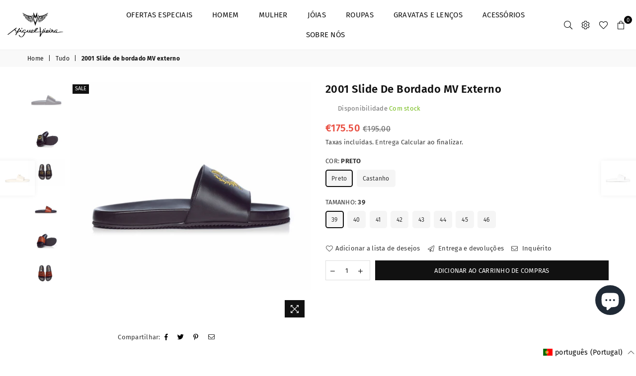

--- FILE ---
content_type: text/html; charset=utf-8
request_url: https://store.miguelvieira.pt/pt/collections/all/products/outdoor-mv-embroidery-slide
body_size: 83712
content:
<!doctype html>
<html class="no-js" lang="pt-PT" >
<head>


<meta charset="utf-8"><meta http-equiv="X-UA-Compatible" content="IE=edge,chrome=1"><meta name="viewport" content="width=device-width, initial-scale=1.0, maximum-scale=1.0, user-scalable=no"><meta name="theme-color" content="#111111"><meta name="format-detection" content="telephone=no"><link rel="canonical" href="https://store.miguelvieira.pt/pt/products/outdoor-mv-embroidery-slide"><link rel="preconnect" href="//fonts.shopifycdn.com/" crossorigin><link rel="preconnect" href="//cdn.shopify.com"><link rel="preconnect" href="//v.shopify.com"><link rel="preconnect" href="//ajax.googleapis.com"><link rel="dns-prefetch" href="//store.miguelvieira.pt"><link rel="dns-prefetch" href="//miguelvieira.myshopify.com"><link rel="dns-prefetch" href="//cdn.shopify.com"><link rel="dns-prefetch" href="//v.shopify.com"><link rel="dns-prefetch" href="//fonts.shopifycdn.com/" crossorigin><link rel="preload" as="style" href="//store.miguelvieira.pt/cdn/shop/t/19/assets/theme.scss.css?v=144931840301270910771767103841"><link rel="shortcut icon" href="//store.miguelvieira.pt/cdn/shop/files/Asa___Assinatura_transparente_32x32.png?v=1738766605" type="image/png"><title>2001 Slide de bordado MV externo&ndash; MiguelVieira</title><meta name="description" content="Slide de bordado MV externo. Couro polido, forro de couro Cheio, MV bordados, sola de Borracha.Cor: Preto. Material: polonês de couro. Composição: Superior &amp; forro: 100% couro. Sola: Outros. Slide de bordado MV externo. Couro polido, forro de couro Cheio, MV bordados, sola de Borracha. Cor: CastanhoMaterial: polonês l"><!-- /snippets/social-meta-tags.liquid --> <meta name="keywords" content="MiguelVieira, store.miguelvieira.pt" /><meta name="author" content="AdornThemes"><meta property="og:site_name" content="MiguelVieira"><meta property="og:url" content="https://store.miguelvieira.pt/pt/products/outdoor-mv-embroidery-slide"><meta property="og:title" content="2001 Slide de bordado MV externo"><meta property="og:type" content="product"><meta property="og:description" content="Slide de bordado MV externo. Couro polido, forro de couro Cheio, MV bordados, sola de Borracha.Cor: Preto. Material: polonês de couro. Composição: Superior &amp; forro: 100% couro. Sola: Outros. Slide de bordado MV externo. Couro polido, forro de couro Cheio, MV bordados, sola de Borracha. Cor: CastanhoMaterial: polonês l"><meta property="og:price:amount" content="175.50"><meta property="og:price:currency" content="EUR"><meta property="og:image" content="http://store.miguelvieira.pt/cdn/shop/files/men_10_858e5a22-46a7-4a01-a293-4b75551db292_1200x1200.png?v=1742074263"><meta property="og:image" content="http://store.miguelvieira.pt/cdn/shop/products/2001.01.2_1200x1200.jpg?v=1741890672"><meta property="og:image" content="http://store.miguelvieira.pt/cdn/shop/products/2001.01.3_6f28df7a-4543-4e19-a311-c74141d4ed9c_1200x1200.jpg?v=1741890672"><meta property="og:image:secure_url" content="https://store.miguelvieira.pt/cdn/shop/files/men_10_858e5a22-46a7-4a01-a293-4b75551db292_1200x1200.png?v=1742074263"><meta property="og:image:secure_url" content="https://store.miguelvieira.pt/cdn/shop/products/2001.01.2_1200x1200.jpg?v=1741890672"><meta property="og:image:secure_url" content="https://store.miguelvieira.pt/cdn/shop/products/2001.01.3_6f28df7a-4543-4e19-a311-c74141d4ed9c_1200x1200.jpg?v=1741890672"><meta name="twitter:site" content="@miguelv"><meta name="twitter:card" content="summary_large_image"><meta name="twitter:title" content="2001 Slide de bordado MV externo"><meta name="twitter:description" content="Slide de bordado MV externo. Couro polido, forro de couro Cheio, MV bordados, sola de Borracha.Cor: Preto. Material: polonês de couro. Composição: Superior &amp; forro: 100% couro. Sola: Outros. Slide de bordado MV externo. Couro polido, forro de couro Cheio, MV bordados, sola de Borracha. Cor: CastanhoMaterial: polonês l">

  <!-- css --><style type="text/css">*,::after,::before{box-sizing:border-box}article,aside,details,figcaption,figure,footer,header,hgroup,main,menu,nav,section,summary{display:block}body,button,input,select,textarea{font-family:arial;-webkit-font-smoothing:antialiased;-webkit-text-size-adjust:100%}a{background-color:transparent}a,a:after,a:before{transition:all .3s ease-in-out}b,strong{font-weight:700;}em{font-style:italic}small{font-size:80%}sub,sup{font-size:75%;line-height:0;position:relative;vertical-align:baseline}sup{top:-.5em}sub{bottom:-.25em}img{max-width:100%;border:0}button,input,optgroup,select,textarea{color:inherit;font:inherit;margin:0;outline:0}button[disabled],input[disabled]{cursor:default}.mb0{margin-bottom:0!important}.mb10{margin-bottom:10px!important}.mb20{margin-bottom:20px!important}[type=button]::-moz-focus-inner,[type=reset]::-moz-focus-inner,[type=submit]::-moz-focus-inner,button::-moz-focus-inner{border-style:none;padding:0}[type=button]:-moz-focusring,[type=reset]:-moz-focusring,[type=submit]:-moz-focusring,button:-moz-focusring{outline:1px dotted ButtonText}input[type=email],input[type=number],input[type=password],input[type=search]{-webkit-appearance:none;-moz-appearance:none}input[type=checkbox],input[type=radio]{vertical-align:middle}table{width:100%;border-collapse:collapse;border-spacing:0}td,th{padding:0}textarea{overflow:auto;-webkit-appearance:none;-moz-appearance:none}.uppercase{text-transform:uppercase}.lowercase{text-transform:lowercase}.capitalize{text-transform:capitalize}[tabindex='-1']:focus{outline:0}a,img{outline:0!important;border:0}[role=button],a,button,input,label,select,textarea{touch-action:manipulation}.flex{display:flex}.flex-item{flex:1}.clearfix::after{content:'';display:table;clear:both}.clear{clear:both}.icon__fallback-text,.visually-hidden{position:absolute!important;overflow:hidden;clip:rect(0 0 0 0);height:1px;width:1px;margin:-1px;padding:0;border:0}.visibility-hidden{visibility:hidden}.js-focus-hidden:focus{outline:0}.no-js:not(html){display:none}.no-js .no-js:not(html){display:block}.no-js .js{display:none}.skip-link:focus{clip:auto;width:auto;height:auto;margin:0;color:#111;background-color:#fff;padding:10px;opacity:1;z-index:10000;transition:none}blockquote{background:#f8f8f8;font-weight:600;font-size:15px;font-style:normal;text-align:center;padding:0 30px;margin:0}.rte blockquote{padding:25px;margin-bottom:20px}blockquote p+cite{margin-top:7.5px}blockquote cite{display:block;font-size:13px;font-style:inherit}code,pre{font-family:Consolas,monospace;font-size:1em}pre{overflow:auto}.rte:last-child{margin-bottom:0}.rte .h1,.rte .h2,.rte .h3,.rte .h4,.rte .h5,.rte .h6,.rte h1,.rte h2,.rte h3,.rte h4,.rte h5,.rte h6{margin-top:15px;margin-bottom:7.5px}.rte .h1:first-child,.rte .h2:first-child,.rte .h3:first-child,.rte .h4:first-child,.rte .h5:first-child,.rte .h6:first-child,.rte h1:first-child,.rte h2:first-child,.rte h3:first-child,.rte h4:first-child,.rte h5:first-child,.rte h6:first-child{margin-top:0}.rte li{margin-bottom:4px;list-style:inherit}.rte li:last-child{margin-bottom:0}.rte-setting{margin-bottom:11.11111px}.rte-setting:last-child{margin-bottom:0}p:last-child{margin-bottom:0}li{list-style:none}.fine-print{font-size:1.07692em;font-style:italic;margin:20px 0}.txt--minor{font-size:80%}.txt--emphasis{font-style:italic}.icon{display:inline-block;width:20px;height:20px;vertical-align:middle;fill:currentColor}.no-svg .icon{display:none}svg.icon:not(.icon--full-color) circle,svg.icon:not(.icon--full-color) ellipse,svg.icon:not(.icon--full-color) g,svg.icon:not(.icon--full-color) line,svg.icon:not(.icon--full-color) path,svg.icon:not(.icon--full-color) polygon,svg.icon:not(.icon--full-color) polyline,svg.icon:not(.icon--full-color) rect,symbol.icon:not(.icon--full-color) circle,symbol.icon:not(.icon--full-color) ellipse,symbol.icon:not(.icon--full-color) g,symbol.icon:not(.icon--full-color) line,symbol.icon:not(.icon--full-color) path,symbol.icon:not(.icon--full-color) polygon,symbol.icon:not(.icon--full-color) polyline,symbol.icon:not(.icon--full-color) rect{fill:inherit;stroke:inherit}.no-svg .icon__fallback-text{position:static!important;overflow:inherit;clip:none;height:auto;width:auto;margin:0}ol,ul{margin:0;padding:0}ol{list-style:decimal}.list--inline{padding:0;margin:0}.list--inline li{display:inline-block;margin-bottom:0;vertical-align:middle}.rte img{height:auto}.rte table{table-layout:fixed}.rte ol,.rte ul{margin:20px 0 30px 30px}.rte ol.list--inline,.rte ul.list--inline{margin-left:0}.rte ul{list-style:disc outside}.rte ul ul{list-style:circle outside}.rte ul ul ul{list-style:square outside}.rte a:not(.btn){padding-bottom:1px}.text-center .rte ol,.text-center .rte ul,.text-center.rte ol,.text-center.rte ul{margin-left:0;list-style-position:inside}.rte__table-wrapper{max-width:100%;overflow:auto;-webkit-overflow-scrolling:touch}svg:not(:root){overflow:hidden}.video-wrapper{position:relative;overflow:hidden;max-width:100%;padding-bottom:56.25%;height:0;height:auto}.video-wrapper iframe{position:absolute;top:0;left:0;width:100%;height:100%}form{margin:0}legend{border:0;padding:0}button{cursor:pointer}input[type=submit]{cursor:pointer}input[type=text]{-webkit-appearance:none;-moz-appearance:none}[type=checkbox]+label,[type=radio]+label{display:inline-block;margin-bottom:0}label[for]{cursor:pointer}textarea{min-height:100px}input[type=checkbox],input[type=radio]{margin:0 5px 0 0}select::-ms-expand{display:none}.label--hidden{position:absolute;height:0;width:0;margin-bottom:0;overflow:hidden;clip:rect(1px,1px,1px,1px)}.ie9 .label--hidden{position:static;height:auto;width:auto;margin-bottom:2px;overflow:visible;clip:initial}.form-vertical input,.form-vertical select,.form-vertical textarea{display:block;width:100%}.form-vertical [type=checkbox],.form-vertical [type=radio]{display:inline-block;width:auto;margin-right:5px}.form-vertical .btn,.form-vertical [type=submit]{display:inline-block;width:auto}.grid--table{display:table;table-layout:fixed;width:100%}.grid--table>.grid__item{float:none;display:table-cell;vertical-align:middle}.is-transitioning{display:block!important;visibility:visible!important}.grid{list-style:none;margin:0 -15px;padding:0}.grid::after{content:'';display:table;clear:both}@media only screen and (max-width:1024px){.grid{margin:0 -7.5px}}@media only screen and (max-width:766px){.grid{margin:0 -5px}}.grid__item{float:left;padding-left:15px;padding-right:15px;width:100%}@media only screen and (max-width:1024px){.grid__item{padding-left:7.5px;padding-right:7.5px}}@media only screen and (max-width:766px){.grid__item{padding-left:5px;padding-right:5px}}.grid__item[class*="--push"]{position:relative}.grid--rev{direction:rtl;text-align:left}.grid--rev>.grid__item{direction:ltr;text-align:left;float:right}.one-whole{width:100%}.one-half{width:50%}.one-third{width:33.33333%}.two-thirds{width:66.66667%}.one-quarter{width:25%}.two-quarters{width:50%}.three-quarters{width:75%}.one-fifth{width:20%}.two-fifths{width:40%}.three-fifths{width:60%}.four-fifths{width:80%}.one-sixth{width:16.66667%}.two-sixths{width:33.33333%}.three-sixths{width:50%}.four-sixths{width:66.66667%}.five-sixths{width:83.33333%}.one-seventh{width:14.28571%}.one-eighth{width:12.5%}.two-eighths{width:25%}.three-eighths{width:37.5%}.four-eighths{width:50%}.five-eighths{width:62.5%}.six-eighths{width:75%}.seven-eighths{width:87.5%}.one-nineth{width:11.11111%}.one-tenth{width:10%}.two-tenths{width:20%}.three-tenths{width:30%}.four-tenths{width:40%}.five-tenths{width:50%}.six-tenths{width:60%}.seven-tenths{width:70%}.eight-tenths{width:80%}.nine-tenths{width:90%}.one-twelfth{width:8.33333%}.two-twelfths{width:16.66667%}.three-twelfths{width:25%}.four-twelfths{width:33.33333%}.five-twelfths{width:41.66667%}.six-twelfths{width:50%}.seven-twelfths{width:58.33333%}.eight-twelfths{width:66.66667%}.nine-twelfths{width:75%}.ten-twelfths{width:83.33333%}.eleven-twelfths{width:91.66667%}.show{display:block!important}.hide{display:none!important}.text-left{text-align:left!important}.text-right{text-align:right!important}.text-center{text-align:center!important}@media only screen and (min-width:767px){.medium-up--one-whole{width:100%}.medium-up--one-half{width:50%}.medium-up--one-third{width:33.33333%}.medium-up--two-thirds{width:66.66667%}.medium-up--one-quarter{width:25%}.medium-up--two-quarters{width:50%}.medium-up--three-quarters{width:75%}.medium-up--one-fifth{width:20%}.medium-up--two-fifths{width:40%}.medium-up--three-fifths{width:60%}.medium-up--four-fifths{width:80%}.medium-up--one-sixth{width:16.66667%}.medium-up--two-sixths{width:33.33333%}.medium-up--three-sixths{width:50%}.medium-up--four-sixths{width:66.66667%}.medium-up--five-sixths{width:83.33333%}.medium-up--one-seventh{width:14.28571%}.medium-up--one-eighth{width:12.5%}.medium-up--two-eighths{width:25%}.medium-up--three-eighths{width:37.5%}.medium-up--four-eighths{width:50%}.medium-up--five-eighths{width:62.5%}.medium-up--six-eighths{width:75%}.medium-up--seven-eighths{width:87.5%}.medium-up--one-nineth{width:11.11111%}.medium-up--one-tenth{width:10%}.medium-up--two-tenths{width:20%}.medium-up--three-tenths{width:30%}.medium-up--four-tenths{width:40%}.medium-up--five-tenths{width:50%}.medium-up--six-tenths{width:60%}.medium-up--seven-tenths{width:70%}.medium-up--eight-tenths{width:80%}.medium-up--nine-tenths{width:90%}.medium-up--one-twelfth{width:8.33333%}.medium-up--two-twelfths{width:16.66667%}.medium-up--three-twelfths{width:25%}.medium-up--four-twelfths{width:33.33333%}.medium-up--five-twelfths{width:41.66667%}.medium-up--six-twelfths{width:50%}.medium-up--seven-twelfths{width:58.33333%}.medium-up--eight-twelfths{width:66.66667%}.medium-up--nine-twelfths{width:75%}.medium-up--ten-twelfths{width:83.33333%}.medium-up--eleven-twelfths{width:91.66667%}.grid--uniform .medium-up--five-tenths:nth-child(2n+1),.grid--uniform .medium-up--four-eighths:nth-child(2n+1),.grid--uniform .medium-up--four-twelfths:nth-child(3n+1),.grid--uniform .medium-up--one-eighth:nth-child(8n+1),.grid--uniform .medium-up--one-fifth:nth-child(5n+1),.grid--uniform .medium-up--one-half:nth-child(2n+1),.grid--uniform .medium-up--one-quarter:nth-child(4n+1),.grid--uniform .medium-up--one-seventh:nth-child(7n+1),.grid--uniform .medium-up--one-sixth:nth-child(6n+1),.grid--uniform .medium-up--one-third:nth-child(3n+1),.grid--uniform .medium-up--one-twelfth:nth-child(12n+1),.grid--uniform .medium-up--six-twelfths:nth-child(2n+1),.grid--uniform .medium-up--three-sixths:nth-child(2n+1),.grid--uniform .medium-up--three-twelfths:nth-child(4n+1),.grid--uniform .medium-up--two-eighths:nth-child(4n+1),.grid--uniform .medium-up--two-sixths:nth-child(3n+1),.grid--uniform .medium-up--two-twelfths:nth-child(6n+1){clear:both}.medium-up--show{display:block!important}.medium-up--hide{display:none!important}.medium-up--text-left{text-align:left!important}.medium-up--text-right{text-align:right!important}.medium-up--text-center{text-align:center!important}}@media only screen and (min-width:1025px){.large-up--one-whole{width:100%}.large-up--one-half{width:50%}.large-up--one-third{width:33.33333%}.large-up--two-thirds{width:66.66667%}.large-up--one-quarter{width:25%}.large-up--two-quarters{width:50%}.large-up--three-quarters{width:75%}.large-up--one-fifth{width:20%}.large-up--two-fifths{width:40%}.large-up--three-fifths{width:60%}.large-up--four-fifths{width:80%}.large-up--one-sixth{width:16.66667%}.large-up--two-sixths{width:33.33333%}.large-up--three-sixths{width:50%}.large-up--four-sixths{width:66.66667%}.large-up--five-sixths{width:83.33333%}.large-up--one-seventh{width:14.28571%}.large-up--one-eighth{width:12.5%}.large-up--two-eighths{width:25%}.large-up--three-eighths{width:37.5%}.large-up--four-eighths{width:50%}.large-up--five-eighths{width:62.5%}.large-up--six-eighths{width:75%}.large-up--seven-eighths{width:87.5%}.large-up--one-nineth{width:11.11111%}.large-up--one-tenth{width:10%}.large-up--two-tenths{width:20%}.large-up--three-tenths{width:30%}.large-up--four-tenths{width:40%}.large-up--five-tenths{width:50%}.large-up--six-tenths{width:60%}.large-up--seven-tenths{width:70%}.large-up--eight-tenths{width:80%}.large-up--nine-tenths{width:90%}.large-up--one-twelfth{width:8.33333%}.large-up--two-twelfths{width:16.66667%}.large-up--three-twelfths{width:25%}.large-up--four-twelfths{width:33.33333%}.large-up--five-twelfths{width:41.66667%}.large-up--six-twelfths{width:50%}.large-up--seven-twelfths{width:58.33333%}.large-up--eight-twelfths{width:66.66667%}.large-up--nine-twelfths{width:75%}.large-up--ten-twelfths{width:83.33333%}.large-up--eleven-twelfths{width:91.66667%}.grid--uniform .large-up--five-tenths:nth-child(2n+1),.grid--uniform .large-up--four-eighths:nth-child(2n+1),.grid--uniform .large-up--four-twelfths:nth-child(3n+1),.grid--uniform .large-up--one-eighth:nth-child(8n+1),.grid--uniform .large-up--one-fifth:nth-child(5n+1),.grid--uniform .large-up--one-half:nth-child(2n+1),.grid--uniform .large-up--one-quarter:nth-child(4n+1),.grid--uniform .large-up--one-seventh:nth-child(7n+1),.grid--uniform .large-up--one-sixth:nth-child(6n+1),.grid--uniform .large-up--one-third:nth-child(3n+1),.grid--uniform .large-up--one-twelfth:nth-child(12n+1),.grid--uniform .large-up--six-twelfths:nth-child(2n+1),.grid--uniform .large-up--three-sixths:nth-child(2n+1),.grid--uniform .large-up--three-twelfths:nth-child(4n+1),.grid--uniform .large-up--two-eighths:nth-child(4n+1),.grid--uniform .large-up--two-sixths:nth-child(3n+1),.grid--uniform .large-up--two-twelfths:nth-child(6n+1){clear:both}.large-up--show{display:block!important}.large-up--hide{display:none!important}.large-up--text-left{text-align:left!important}.large-up--text-right{text-align:right!important}.large-up--text-center{text-align:center!important}}@media only screen and (min-width:1280px){.widescreen--one-whole{width:100%}.widescreen--one-half{width:50%}.widescreen--one-third{width:33.33333%}.widescreen--two-thirds{width:66.66667%}.widescreen--one-quarter{width:25%}.widescreen--two-quarters{width:50%}.widescreen--three-quarters{width:75%}.widescreen--one-fifth{width:20%}.widescreen--two-fifths{width:40%}.widescreen--three-fifths{width:60%}.widescreen--four-fifths{width:80%}.widescreen--one-sixth{width:16.66667%}.widescreen--two-sixths{width:33.33333%}.widescreen--three-sixths{width:50%}.widescreen--four-sixths{width:66.66667%}.widescreen--five-sixths{width:83.33333%}.widescreen--one-seventh{width:14.28571%}.widescreen--one-eighth{width:12.5%}.widescreen--two-eighths{width:25%}.widescreen--three-eighths{width:37.5%}.widescreen--four-eighths{width:50%}.widescreen--five-eighths{width:62.5%}.widescreen--six-eighths{width:75%}.widescreen--seven-eighths{width:87.5%}.widescreen--one-nineth{width:11.11111%}.widescreen--one-tenth{width:10%}.widescreen--two-tenths{width:20%}.widescreen--three-tenths{width:30%}.widescreen--four-tenths{width:40%}.widescreen--five-tenths{width:50%}.widescreen--six-tenths{width:60%}.widescreen--seven-tenths{width:70%}.widescreen--eight-tenths{width:80%}.widescreen--nine-tenths{width:90%}.widescreen--one-twelfth{width:8.33333%}.widescreen--two-twelfths{width:16.66667%}.widescreen--three-twelfths{width:25%}.widescreen--four-twelfths{width:33.33333%}.widescreen--five-twelfths{width:41.66667%}.widescreen--six-twelfths{width:50%}.widescreen--seven-twelfths{width:58.33333%}.widescreen--eight-twelfths{width:66.66667%}.widescreen--nine-twelfths{width:75%}.widescreen--ten-twelfths{width:83.33333%}.widescreen--eleven-twelfths{width:91.66667%}.grid--uniform .widescreen--five-tenths:nth-child(2n+1),.grid--uniform .widescreen--four-eighths:nth-child(2n+1),.grid--uniform .widescreen--four-twelfths:nth-child(3n+1),.grid--uniform .widescreen--one-eighth:nth-child(8n+1),.grid--uniform .widescreen--one-fifth:nth-child(5n+1),.grid--uniform .widescreen--one-half:nth-child(2n+1),.grid--uniform .widescreen--one-quarter:nth-child(4n+1),.grid--uniform .widescreen--one-seventh:nth-child(7n+1),.grid--uniform .widescreen--one-sixth:nth-child(6n+1),.grid--uniform .widescreen--one-third:nth-child(3n+1),.grid--uniform .widescreen--one-twelfth:nth-child(12n+1),.grid--uniform .widescreen--six-twelfths:nth-child(2n+1),.grid--uniform .widescreen--three-sixths:nth-child(2n+1),.grid--uniform .widescreen--three-twelfths:nth-child(4n+1),.grid--uniform .widescreen--two-eighths:nth-child(4n+1),.grid--uniform .widescreen--two-sixths:nth-child(3n+1),.grid--uniform .widescreen--two-twelfths:nth-child(6n+1){clear:both}.widescreen--show{display:block!important}.widescreen--hide{display:none!important}.widescreen--text-left{text-align:left!important}.widescreen--text-right{text-align:right!important}.widescreen--text-center{text-align:center!important}}@media only screen and (min-width:1025px) and (max-width:1279px){.large--one-whole{width:100%}.large--one-half{width:50%}.large--one-third{width:33.33333%}.large--two-thirds{width:66.66667%}.large--one-quarter{width:25%}.large--two-quarters{width:50%}.large--three-quarters{width:75%}.large--one-fifth{width:20%}.large--two-fifths{width:40%}.large--three-fifths{width:60%}.large--four-fifths{width:80%}.large--one-sixth{width:16.66667%}.large--two-sixths{width:33.33333%}.large--three-sixths{width:50%}.large--four-sixths{width:66.66667%}.large--five-sixths{width:83.33333%}.large--one-seventh{width:14.28571%}.large--one-eighth{width:12.5%}.large--two-eighths{width:25%}.large--three-eighths{width:37.5%}.large--four-eighths{width:50%}.large--five-eighths{width:62.5%}.large--six-eighths{width:75%}.large--seven-eighths{width:87.5%}.large--one-nineth{width:11.11111%}.large--one-tenth{width:10%}.large--two-tenths{width:20%}.large--three-tenths{width:30%}.large--four-tenths{width:40%}.large--five-tenths{width:50%}.large--six-tenths{width:60%}.large--seven-tenths{width:70%}.large--eight-tenths{width:80%}.large--nine-tenths{width:90%}.large--one-twelfth{width:8.33333%}.large--two-twelfths{width:16.66667%}.large--three-twelfths{width:25%}.large--four-twelfths{width:33.33333%}.large--five-twelfths{width:41.66667%}.large--six-twelfths{width:50%}.large--seven-twelfths{width:58.33333%}.large--eight-twelfths{width:66.66667%}.large--nine-twelfths{width:75%}.large--ten-twelfths{width:83.33333%}.large--eleven-twelfths{width:91.66667%}.grid--uniform .large--five-tenths:nth-child(2n+1),.grid--uniform .large--four-eighths:nth-child(2n+1),.grid--uniform .large--four-twelfths:nth-child(3n+1),.grid--uniform .large--one-eighth:nth-child(8n+1),.grid--uniform .large--one-fifth:nth-child(5n+1),.grid--uniform .large--one-half:nth-child(2n+1),.grid--uniform .large--one-quarter:nth-child(4n+1),.grid--uniform .large--one-seventh:nth-child(7n+1),.grid--uniform .large--one-sixth:nth-child(6n+1),.grid--uniform .large--one-third:nth-child(3n+1),.grid--uniform .large--one-twelfth:nth-child(12n+1),.grid--uniform .large--six-twelfths:nth-child(2n+1),.grid--uniform .large--three-sixths:nth-child(2n+1),.grid--uniform .large--three-twelfths:nth-child(4n+1),.grid--uniform .large--two-eighths:nth-child(4n+1),.grid--uniform .large--two-sixths:nth-child(3n+1),.grid--uniform .large--two-twelfths:nth-child(6n+1){clear:both}.large--show{display:block!important}.large--hide{display:none!important}.large--text-left{text-align:left!important}.large--text-right{text-align:right!important}.large--text-center{text-align:center!important}}@media only screen and (min-width:767px) and (max-width:1024px){.medium--one-whole{width:100%}.medium--one-half{width:50%}.medium--one-third{width:33.33333%}.medium--two-thirds{width:66.66667%}.medium--one-quarter{width:25%}.medium--two-quarters{width:50%}.medium--three-quarters{width:75%}.medium--one-fifth{width:20%}.medium--two-fifths{width:40%}.medium--three-fifths{width:60%}.medium--four-fifths{width:80%}.medium--one-sixth{width:16.66667%}.medium--two-sixths{width:33.33333%}.medium--three-sixths{width:50%}.medium--four-sixths{width:66.66667%}.medium--five-sixths{width:83.33333%}.medium--one-seventh{width:14.28571%}.medium--one-eighth{width:12.5%}.medium--two-eighths{width:25%}.medium--three-eighths{width:37.5%}.medium--four-eighths{width:50%}.medium--five-eighths{width:62.5%}.medium--six-eighths{width:75%}.medium--seven-eighths{width:87.5%}.medium--one-nineth{width:11.11111%}.medium--one-tenth{width:10%}.medium--two-tenths{width:20%}.medium--three-tenths{width:30%}.medium--four-tenths{width:40%}.medium--five-tenths{width:50%}.medium--six-tenths{width:60%}.medium--seven-tenths{width:70%}.medium--eight-tenths{width:80%}.medium--nine-tenths{width:90%}.medium--one-twelfth{width:8.33333%}.medium--two-twelfths{width:16.66667%}.medium--three-twelfths{width:25%}.medium--four-twelfths{width:33.33333%}.medium--five-twelfths{width:41.66667%}.medium--six-twelfths{width:50%}.medium--seven-twelfths{width:58.33333%}.medium--eight-twelfths{width:66.66667%}.medium--nine-twelfths{width:75%}.medium--ten-twelfths{width:83.33333%}.medium--eleven-twelfths{width:91.66667%}.grid--uniform .medium--five-tenths:nth-child(2n+1),.grid--uniform .medium--four-eighths:nth-child(2n+1),.grid--uniform .medium--four-twelfths:nth-child(3n+1),.grid--uniform .medium--one-eighth:nth-child(8n+1),.grid--uniform .medium--one-fifth:nth-child(5n+1),.grid--uniform .medium--one-half:nth-child(2n+1),.grid--uniform .medium--one-quarter:nth-child(4n+1),.grid--uniform .medium--one-seventh:nth-child(7n+1),.grid--uniform .medium--one-sixth:nth-child(6n+1),.grid--uniform .medium--one-third:nth-child(3n+1),.grid--uniform .medium--one-twelfth:nth-child(12n+1),.grid--uniform .medium--six-twelfths:nth-child(2n+1),.grid--uniform .medium--three-sixths:nth-child(2n+1),.grid--uniform .medium--three-twelfths:nth-child(4n+1),.grid--uniform .medium--two-eighths:nth-child(4n+1),.grid--uniform .medium--two-sixths:nth-child(3n+1),.grid--uniform .medium--two-twelfths:nth-child(6n+1){clear:both}.medium--show{display:block!important}.medium--hide{display:none!important}.medium--text-left{text-align:left!important}.medium--text-right{text-align:right!important}.medium--text-center{text-align:center!important}}@media only screen and (max-width:766px){.small--one-whole{width:100%}.small--one-half{width:50%}.small--one-third{width:33.33333%}.small--two-thirds{width:66.66667%}.small--one-quarter{width:25%}.small--two-quarters{width:50%}.small--three-quarters{width:75%}.small--one-fifth{width:20%}.small--two-fifths{width:40%}.small--three-fifths{width:60%}.small--four-fifths{width:80%}.small--one-sixth{width:16.66667%}.small--two-sixths{width:33.33333%}.small--three-sixths{width:50%}.small--four-sixths{width:66.66667%}.small--five-sixths{width:83.33333%}.small--one-seventh{width:14.28571%}.small--one-eighth{width:12.5%}.small--two-eighths{width:25%}.small--three-eighths{width:37.5%}.small--four-eighths{width:50%}.small--five-eighths{width:62.5%}.small--six-eighths{width:75%}.small--seven-eighths{width:87.5%}.small--one-nineth{width:11.11111%}.small--one-tenth{width:10%}.small--two-tenths{width:20%}.small--three-tenths{width:30%}.small--four-tenths{width:40%}.small--five-tenths{width:50%}.small--six-tenths{width:60%}.small--seven-tenths{width:70%}.small--eight-tenths{width:80%}.small--nine-tenths{width:90%}.small--one-twelfth{width:8.33333%}.small--two-twelfths{width:16.66667%}.small--three-twelfths{width:25%}.small--four-twelfths{width:33.33333%}.small--five-twelfths{width:41.66667%}.small--six-twelfths{width:50%}.small--seven-twelfths{width:58.33333%}.small--eight-twelfths{width:66.66667%}.small--nine-twelfths{width:75%}.small--ten-twelfths{width:83.33333%}.small--eleven-twelfths{width:91.66667%}.grid--uniform .small--five-tenths:nth-child(2n+1),.grid--uniform .small--four-eighths:nth-child(2n+1),.grid--uniform .small--four-twelfths:nth-child(3n+1),.grid--uniform .small--one-eighth:nth-child(8n+1),.grid--uniform .small--one-half:nth-child(2n+1),.grid--uniform .small--one-quarter:nth-child(4n+1),.grid--uniform .small--one-seventh:nth-child(7n+1),.grid--uniform .small--one-sixth:nth-child(6n+1),.grid--uniform .small--one-third:nth-child(3n+1),.grid--uniform .small--one-twelfth:nth-child(12n+1),.grid--uniform .small--six-twelfths:nth-child(2n+1),.grid--uniform .small--three-sixths:nth-child(2n+1),.grid--uniform .small--three-twelfths:nth-child(4n+1),.grid--uniform .small--two-eighths:nth-child(4n+1),.grid--uniform .small--two-sixths:nth-child(3n+1),.grid--uniform .small--two-twelfths:nth-child(6n+1),.grid--uniform.small--one-fifth:nth-child(5n+1){clear:both}.small--show{display:block!important}.small--hide{display:none!important}.small--text-left{text-align:left!important}.small--text-right{text-align:right!important}.small--text-center{text-align:center!important}}@media only screen and (min-width:767px){.medium-up--push-one-half{left:50%}.medium-up--push-one-third{left:33.33333%}.medium-up--push-two-thirds{left:66.66667%}.medium-up--push-one-quarter{left:25%}.medium-up--push-two-quarters{left:50%}.medium-up--push-three-quarters{left:75%}.medium-up--push-one-fifth{left:20%}.medium-up--push-two-fifths{left:40%}.medium-up--push-three-fifths{left:60%}.medium-up--push-four-fifths{left:80%}.medium-up--push-one-sixth{left:16.66667%}.medium-up--push-two-sixths{left:33.33333%}.medium-up--push-three-sixths{left:50%}.medium-up--push-four-sixths{left:66.66667%}.medium-up--push-five-sixths{left:83.33333%}.medium-up--push-one-eighth{left:12.5%}.medium-up--push-two-eighths{left:25%}.medium-up--push-three-eighths{left:37.5%}.medium-up--push-four-eighths{left:50%}.medium-up--push-five-eighths{left:62.5%}.medium-up--push-six-eighths{left:75%}.medium-up--push-seven-eighths{left:87.5%}.medium-up--push-one-tenth{left:10%}.medium-up--push-two-tenths{left:20%}.medium-up--push-three-tenths{left:30%}.medium-up--push-four-tenths{left:40%}.medium-up--push-five-tenths{left:50%}.medium-up--push-six-tenths{left:60%}.medium-up--push-seven-tenths{left:70%}.medium-up--push-eight-tenths{left:80%}.medium-up--push-nine-tenths{left:90%}.medium-up--push-one-twelfth{left:8.33333%}.medium-up--push-two-twelfths{left:16.66667%}.medium-up--push-three-twelfths{left:25%}.medium-up--push-four-twelfths{left:33.33333%}.medium-up--push-five-twelfths{left:41.66667%}.medium-up--push-six-twelfths{left:50%}.medium-up--push-seven-twelfths{left:58.33333%}.medium-up--push-eight-twelfths{left:66.66667%}.medium-up--push-nine-twelfths{left:75%}.medium-up--push-ten-twelfths{left:83.33333%}.medium-up--push-eleven-twelfths{left:91.66667%}}.wd-30{width:30%}.wd-40{width:40%}.wd-50{width:50%}.wd-60{width:60%}.wd-70{width:70%}.wd-80{width:80%}.wd-90{width:90%}.grid-mr-0{margin:0}.grid-mr-1{margin:0 -.5px}.grid-mr-2{margin:0 -1px}.grid-mr-3{margin:0 -1.5px}.grid-mr-4{margin:0 -2px}.grid-mr-5{margin:0 -2.5px}.grid-mr-6{margin:0 -3px}.grid-mr-7{margin:0 -3.5px}.grid-mr-8{margin:0 -4px}.grid-mr-9{margin:0 -4.5px}.grid-mr-10{margin:0 -5px}.grid-mr-11{margin:0 -5.5px}.grid-mr-12{margin:0 -6px}.grid-mr-13{margin:0 -6.5px}.grid-mr-14{margin:0 -7px}.grid-mr-15{margin:0 -7.5px}.grid-mr-16{margin:0 -8px}.grid-mr-17{margin:0 -8.5px}.grid-mr-18{margin:0 -9px}.grid-mr-19{margin:0 -9.5px}.grid-mr-20{margin:0 -10px}.grid-mr-21{margin:0 -10.5px}.grid-mr-22{margin:0 -11px}.grid-mr-23{margin:0 -11.5px}.grid-mr-24{margin:0 -12px}.grid-mr-25{margin:0 -12.5px}.grid-mr-26{margin:0 -13px}.grid-mr-27{margin:0 -13.5px}.grid-mr-28{margin:0 -14px}.grid-mr-29{margin:0 -14.5px}.grid-mr-30{margin:0 -15px}.pd-1 .collection-grid-item{margin:0 .5px 1px}.pd-2 .collection-grid-item{margin:0 1px 2px}.pd-3 .collection-grid-item{margin:0 1.5px 3px}.pd-4 .collection-grid-item{margin:0 2px 4px}.pd-5 .collection-grid-item{margin:0 2.5px 5px}.pd-6 .collection-grid-item{margin:0 3px 6px}.pd-7 .collection-grid-item{margin:0 3.5px 7px}.pd-8 .collection-grid-item{margin:0 4px 8px}.pd-9 .collection-grid-item{margin:0 4.5px 9px}.pd-10 .collection-grid-item{margin:0 5px 10px}.pd-11 .collection-grid-item{margin:0 5.5px 11px}.pd-12 .collection-grid-item{margin:0 6px 12px}.pd-13 .collection-grid-item{margin:0 6.5px 13px}.pd-14 .collection-grid-item{margin:0 7px 14px}.pd-15 .collection-grid-item{margin:0 7.5px 15px}.pd-16 .collection-grid-item{margin:0 8px 16px}.pd-17 .collection-grid-item{margin:0 8.5px 17px}.pd-18 .collection-grid-item{margin:0 9px 18px}.pd-19 .collection-grid-item{margin:0 9.5px 19px}.pd-20 .collection-grid-item{margin:0 10px 20px}.pd-21 .collection-grid-item{margin:0 10.5px 21px}.pd-22 .collection-grid-item{margin:0 11px 22px}.pd-23 .collection-grid-item{margin:0 11.5px 23px}.pd-24 .collection-grid-item{margin:0 12px 24px}.pd-25 .collection-grid-item{margin:0 12.5px 25px}.pd-26 .collection-grid-item{margin:0 13px 26px}.pd-27 .collection-grid-item{margin:0 13.5px 27px}.pd-28 .collection-grid-item{margin:0 14px 28px}.pd-29 .collection-grid-item{margin:0 14.5px 29px}.pd-30 .collection-grid-item{margin:0 15px 30px}@media only screen and (max-width:766px){.pd-mb-1 .collection-grid-item{margin:0 .5px 1px}.pd-mb-2 .collection-grid-item{margin:0 1px 2px}.pd-mb-3 .collection-grid-item{margin:0 1.5px 3px}.pd-mb-4 .collection-grid-item{margin:0 2px 4px}.pd-mb-5 .collection-grid-item{margin:0 2.5px 5px}.pd-mb-6 .collection-grid-item{margin:0 3px 6px}.pd-mb-7 .collection-grid-item{margin:0 3.5px 7px}.pd-mb-8 .collection-grid-item{margin:0 4px 8px}.pd-mb-9 .collection-grid-item{margin:0 4.5px 9px}.pd-mb-10 .collection-grid-item{margin:0 5px 10px}.pd-mb-11 .collection-grid-item{margin:0 5.5px 11px}.pd-mb-12 .collection-grid-item{margin:0 6px 12px}.pd-mb-13 .collection-grid-item{margin:0 6.5px 13px}.pd-mb-14 .collection-grid-item{margin:0 7px 14px}.pd-mb-15 .collection-grid-item{margin:0 7.5px 15px}.pd-mb-16 .collection-grid-item{margin:0 8px 16px}.pd-mb-17 .collection-grid-item{margin:0 8.5px 17px}.pd-mb-18 .collection-grid-item{margin:0 9px 18px}.pd-mb-19 .collection-grid-item{margin:0 9.5px 19px}.pd-mb-20 .collection-grid-item{margin:0 10px 20px}.pd-mb-21 .collection-grid-item{margin:0 10.5px 21px}.pd-mb-22 .collection-grid-item{margin:0 11px 22px}.pd-mb-23 .collection-grid-item{margin:0 11.5px 23px}.pd-mb-24 .collection-grid-item{margin:0 12px 24px}.pd-mb-25 .collection-grid-item{margin:0 12.5px 25px}.pd-mb-26 .collection-grid-item{margin:0 13px 26px}.pd-mb-27 .collection-grid-item{margin:0 13.5px 27px}.pd-mb-28 .collection-grid-item{margin:0 14px 28px}.pd-mb-29 .collection-grid-item{margin:0 14.5px 29px}.pd-mb-30 .collection-grid-item{margin:0 15px 30px}}.col-1{width:100%}.col-2{width:50%}.col-3{width:33.33%}.col-4{width:25%}.col-5{width:20%}</style><link href="//store.miguelvieira.pt/cdn/shop/t/19/assets/theme.scss.css?v=144931840301270910771767103841" rel="stylesheet" type="text/css" media="all" />
<script src="//store.miguelvieira.pt/cdn/shop/t/19/assets/jquery.min.js?v=70731302721735108861633003697"></script><script>var theme = {strings:{addToCart:"Adicionar ao Carrinho de Compras",soldOut:"Esgotado",unavailable:"Indisponível",showMore:"Ver mais",showLess:"Mostrar Menos"},mlcurrency:false,moneyFormat:"\u003cspan class=money\u003e€{{amount}}\u003c\/span\u003e",currencyFormat:"money_format",shopCurrency:"EUR",autoCurrencies:true,money_currency_format:"${{amount}} €",money_format:"€{{amount}}",ajax_cart:true,fixedHeader:true,animation:true,animationMobile:true,searchresult:"Veja todos os resultados",wlAvailable:"Disponível na lista de desejos",rtl:false,days:"Dias",hours:"Horas",minuts:"Min",seconds:"Seg",sun:"domingo",mon:"Segunda-feira",tue:"terça",wed:"Quarta feira",thu:"Quinta feira",fri:"Sexta-feira",sat:"sábado",jan:"janeiro",feb:"fevereiro",mar:"marcha",apr:"abril",may:"Maio",jun:"Junho",jul:"Julho",aug:"agosto",sep:"setembro",oct:"Outubro",nov:"novembro",dec:"dezembro",};document.documentElement.className = document.documentElement.className.replace('no-js', 'js');var designmode = false;</script><script src="//store.miguelvieira.pt/cdn/shop/t/19/assets/vendor.min.js?v=124176343689445626311633003718" defer="defer"></script><script src="//store.miguelvieira.pt/cdn/shopifycloud/storefront/assets/themes_support/option_selection-b017cd28.js"></script>
  
  <script>window.performance && window.performance.mark && window.performance.mark('shopify.content_for_header.start');</script><meta name="facebook-domain-verification" content="fpgplu16m18idp2yi3wdoodxjeijdb">
<meta name="google-site-verification" content="sknoH7bZ4bRY5m6zTeTc5nUkvgh8I3H3s_rpt-TEHDg">
<meta id="shopify-digital-wallet" name="shopify-digital-wallet" content="/48925671591/digital_wallets/dialog">
<meta name="shopify-checkout-api-token" content="d7381aee750599527ef0dd2b7f87a977">
<meta id="in-context-paypal-metadata" data-shop-id="48925671591" data-venmo-supported="false" data-environment="production" data-locale="en_US" data-paypal-v4="true" data-currency="EUR">
<link rel="alternate" hreflang="x-default" href="https://store.miguelvieira.pt/products/outdoor-mv-embroidery-slide">
<link rel="alternate" hreflang="en" href="https://store.miguelvieira.pt/products/outdoor-mv-embroidery-slide">
<link rel="alternate" hreflang="pt" href="https://store.miguelvieira.pt/pt/products/outdoor-mv-embroidery-slide">
<link rel="alternate" type="application/json+oembed" href="https://store.miguelvieira.pt/pt/products/outdoor-mv-embroidery-slide.oembed">
<script async="async" src="/checkouts/internal/preloads.js?locale=pt-PT"></script>
<link rel="preconnect" href="https://shop.app" crossorigin="anonymous">
<script async="async" src="https://shop.app/checkouts/internal/preloads.js?locale=pt-PT&shop_id=48925671591" crossorigin="anonymous"></script>
<script id="apple-pay-shop-capabilities" type="application/json">{"shopId":48925671591,"countryCode":"PT","currencyCode":"EUR","merchantCapabilities":["supports3DS"],"merchantId":"gid:\/\/shopify\/Shop\/48925671591","merchantName":"MiguelVieira","requiredBillingContactFields":["postalAddress","email","phone"],"requiredShippingContactFields":["postalAddress","email","phone"],"shippingType":"shipping","supportedNetworks":["visa","maestro","masterCard","amex"],"total":{"type":"pending","label":"MiguelVieira","amount":"1.00"},"shopifyPaymentsEnabled":true,"supportsSubscriptions":true}</script>
<script id="shopify-features" type="application/json">{"accessToken":"d7381aee750599527ef0dd2b7f87a977","betas":["rich-media-storefront-analytics"],"domain":"store.miguelvieira.pt","predictiveSearch":true,"shopId":48925671591,"locale":"pt-pt"}</script>
<script>var Shopify = Shopify || {};
Shopify.shop = "miguelvieira.myshopify.com";
Shopify.locale = "pt-PT";
Shopify.currency = {"active":"EUR","rate":"1.0"};
Shopify.country = "PT";
Shopify.theme = {"name":"Cópia - AW21","id":126966890663,"schema_name":null,"schema_version":null,"theme_store_id":null,"role":"main"};
Shopify.theme.handle = "null";
Shopify.theme.style = {"id":null,"handle":null};
Shopify.cdnHost = "store.miguelvieira.pt/cdn";
Shopify.routes = Shopify.routes || {};
Shopify.routes.root = "/pt/";</script>
<script type="module">!function(o){(o.Shopify=o.Shopify||{}).modules=!0}(window);</script>
<script>!function(o){function n(){var o=[];function n(){o.push(Array.prototype.slice.apply(arguments))}return n.q=o,n}var t=o.Shopify=o.Shopify||{};t.loadFeatures=n(),t.autoloadFeatures=n()}(window);</script>
<script>
  window.ShopifyPay = window.ShopifyPay || {};
  window.ShopifyPay.apiHost = "shop.app\/pay";
  window.ShopifyPay.redirectState = null;
</script>
<script id="shop-js-analytics" type="application/json">{"pageType":"product"}</script>
<script defer="defer" async type="module" src="//store.miguelvieira.pt/cdn/shopifycloud/shop-js/modules/v2/client.init-shop-cart-sync_CYdFexDA.pt-PT.esm.js"></script>
<script defer="defer" async type="module" src="//store.miguelvieira.pt/cdn/shopifycloud/shop-js/modules/v2/chunk.common_uloyeNoq.esm.js"></script>
<script defer="defer" async type="module" src="//store.miguelvieira.pt/cdn/shopifycloud/shop-js/modules/v2/chunk.modal_BseLWsYy.esm.js"></script>
<script type="module">
  await import("//store.miguelvieira.pt/cdn/shopifycloud/shop-js/modules/v2/client.init-shop-cart-sync_CYdFexDA.pt-PT.esm.js");
await import("//store.miguelvieira.pt/cdn/shopifycloud/shop-js/modules/v2/chunk.common_uloyeNoq.esm.js");
await import("//store.miguelvieira.pt/cdn/shopifycloud/shop-js/modules/v2/chunk.modal_BseLWsYy.esm.js");

  window.Shopify.SignInWithShop?.initShopCartSync?.({"fedCMEnabled":true,"windoidEnabled":true});

</script>
<script>
  window.Shopify = window.Shopify || {};
  if (!window.Shopify.featureAssets) window.Shopify.featureAssets = {};
  window.Shopify.featureAssets['shop-js'] = {"shop-cart-sync":["modules/v2/client.shop-cart-sync_DHBhnGT1.pt-PT.esm.js","modules/v2/chunk.common_uloyeNoq.esm.js","modules/v2/chunk.modal_BseLWsYy.esm.js"],"init-fed-cm":["modules/v2/client.init-fed-cm_C-VhDN0c.pt-PT.esm.js","modules/v2/chunk.common_uloyeNoq.esm.js","modules/v2/chunk.modal_BseLWsYy.esm.js"],"init-shop-email-lookup-coordinator":["modules/v2/client.init-shop-email-lookup-coordinator_SS2ZE3YT.pt-PT.esm.js","modules/v2/chunk.common_uloyeNoq.esm.js","modules/v2/chunk.modal_BseLWsYy.esm.js"],"init-windoid":["modules/v2/client.init-windoid_CHgI10mk.pt-PT.esm.js","modules/v2/chunk.common_uloyeNoq.esm.js","modules/v2/chunk.modal_BseLWsYy.esm.js"],"shop-button":["modules/v2/client.shop-button_DGxLppg1.pt-PT.esm.js","modules/v2/chunk.common_uloyeNoq.esm.js","modules/v2/chunk.modal_BseLWsYy.esm.js"],"shop-cash-offers":["modules/v2/client.shop-cash-offers_B5vQYtkD.pt-PT.esm.js","modules/v2/chunk.common_uloyeNoq.esm.js","modules/v2/chunk.modal_BseLWsYy.esm.js"],"shop-toast-manager":["modules/v2/client.shop-toast-manager_BBMTxpv_.pt-PT.esm.js","modules/v2/chunk.common_uloyeNoq.esm.js","modules/v2/chunk.modal_BseLWsYy.esm.js"],"init-shop-cart-sync":["modules/v2/client.init-shop-cart-sync_CYdFexDA.pt-PT.esm.js","modules/v2/chunk.common_uloyeNoq.esm.js","modules/v2/chunk.modal_BseLWsYy.esm.js"],"init-customer-accounts-sign-up":["modules/v2/client.init-customer-accounts-sign-up_Do09BEA_.pt-PT.esm.js","modules/v2/client.shop-login-button_BL7YnDDJ.pt-PT.esm.js","modules/v2/chunk.common_uloyeNoq.esm.js","modules/v2/chunk.modal_BseLWsYy.esm.js"],"pay-button":["modules/v2/client.pay-button_B75iQf4x.pt-PT.esm.js","modules/v2/chunk.common_uloyeNoq.esm.js","modules/v2/chunk.modal_BseLWsYy.esm.js"],"init-customer-accounts":["modules/v2/client.init-customer-accounts_Da8_F2Fy.pt-PT.esm.js","modules/v2/client.shop-login-button_BL7YnDDJ.pt-PT.esm.js","modules/v2/chunk.common_uloyeNoq.esm.js","modules/v2/chunk.modal_BseLWsYy.esm.js"],"avatar":["modules/v2/client.avatar_BTnouDA3.pt-PT.esm.js"],"init-shop-for-new-customer-accounts":["modules/v2/client.init-shop-for-new-customer-accounts_CXrZ2Ic9.pt-PT.esm.js","modules/v2/client.shop-login-button_BL7YnDDJ.pt-PT.esm.js","modules/v2/chunk.common_uloyeNoq.esm.js","modules/v2/chunk.modal_BseLWsYy.esm.js"],"shop-follow-button":["modules/v2/client.shop-follow-button_I7gdWapq.pt-PT.esm.js","modules/v2/chunk.common_uloyeNoq.esm.js","modules/v2/chunk.modal_BseLWsYy.esm.js"],"checkout-modal":["modules/v2/client.checkout-modal_1YF_wpTy.pt-PT.esm.js","modules/v2/chunk.common_uloyeNoq.esm.js","modules/v2/chunk.modal_BseLWsYy.esm.js"],"shop-login-button":["modules/v2/client.shop-login-button_BL7YnDDJ.pt-PT.esm.js","modules/v2/chunk.common_uloyeNoq.esm.js","modules/v2/chunk.modal_BseLWsYy.esm.js"],"lead-capture":["modules/v2/client.lead-capture_CEA4OwVE.pt-PT.esm.js","modules/v2/chunk.common_uloyeNoq.esm.js","modules/v2/chunk.modal_BseLWsYy.esm.js"],"shop-login":["modules/v2/client.shop-login_Drhe48EN.pt-PT.esm.js","modules/v2/chunk.common_uloyeNoq.esm.js","modules/v2/chunk.modal_BseLWsYy.esm.js"],"payment-terms":["modules/v2/client.payment-terms_CmLdpBRL.pt-PT.esm.js","modules/v2/chunk.common_uloyeNoq.esm.js","modules/v2/chunk.modal_BseLWsYy.esm.js"]};
</script>
<script>(function() {
  var isLoaded = false;
  function asyncLoad() {
    if (isLoaded) return;
    isLoaded = true;
    var urls = ["https:\/\/s3.eu-west-1.amazonaws.com\/production-klarna-il-shopify-osm\/4534f91da66b99ad101f4fe877300c64c490e12b\/miguelvieira.myshopify.com-1732618793711.js?shop=miguelvieira.myshopify.com"];
    for (var i = 0; i < urls.length; i++) {
      var s = document.createElement('script');
      s.type = 'text/javascript';
      s.async = true;
      s.src = urls[i];
      var x = document.getElementsByTagName('script')[0];
      x.parentNode.insertBefore(s, x);
    }
  };
  if(window.attachEvent) {
    window.attachEvent('onload', asyncLoad);
  } else {
    window.addEventListener('load', asyncLoad, false);
  }
})();</script>
<script id="__st">var __st={"a":48925671591,"offset":0,"reqid":"699a010a-a5b4-4e8d-8bc3-faeff2dc0d12-1769810579","pageurl":"store.miguelvieira.pt\/pt\/collections\/all\/products\/outdoor-mv-embroidery-slide","u":"33317e728d25","p":"product","rtyp":"product","rid":6266821148839};</script>
<script>window.ShopifyPaypalV4VisibilityTracking = true;</script>
<script id="captcha-bootstrap">!function(){'use strict';const t='contact',e='account',n='new_comment',o=[[t,t],['blogs',n],['comments',n],[t,'customer']],c=[[e,'customer_login'],[e,'guest_login'],[e,'recover_customer_password'],[e,'create_customer']],r=t=>t.map((([t,e])=>`form[action*='/${t}']:not([data-nocaptcha='true']) input[name='form_type'][value='${e}']`)).join(','),a=t=>()=>t?[...document.querySelectorAll(t)].map((t=>t.form)):[];function s(){const t=[...o],e=r(t);return a(e)}const i='password',u='form_key',d=['recaptcha-v3-token','g-recaptcha-response','h-captcha-response',i],f=()=>{try{return window.sessionStorage}catch{return}},m='__shopify_v',_=t=>t.elements[u];function p(t,e,n=!1){try{const o=window.sessionStorage,c=JSON.parse(o.getItem(e)),{data:r}=function(t){const{data:e,action:n}=t;return t[m]||n?{data:e,action:n}:{data:t,action:n}}(c);for(const[e,n]of Object.entries(r))t.elements[e]&&(t.elements[e].value=n);n&&o.removeItem(e)}catch(o){console.error('form repopulation failed',{error:o})}}const l='form_type',E='cptcha';function T(t){t.dataset[E]=!0}const w=window,h=w.document,L='Shopify',v='ce_forms',y='captcha';let A=!1;((t,e)=>{const n=(g='f06e6c50-85a8-45c8-87d0-21a2b65856fe',I='https://cdn.shopify.com/shopifycloud/storefront-forms-hcaptcha/ce_storefront_forms_captcha_hcaptcha.v1.5.2.iife.js',D={infoText:'Protegido por hCaptcha',privacyText:'Privacidade',termsText:'Termos'},(t,e,n)=>{const o=w[L][v],c=o.bindForm;if(c)return c(t,g,e,D).then(n);var r;o.q.push([[t,g,e,D],n]),r=I,A||(h.body.append(Object.assign(h.createElement('script'),{id:'captcha-provider',async:!0,src:r})),A=!0)});var g,I,D;w[L]=w[L]||{},w[L][v]=w[L][v]||{},w[L][v].q=[],w[L][y]=w[L][y]||{},w[L][y].protect=function(t,e){n(t,void 0,e),T(t)},Object.freeze(w[L][y]),function(t,e,n,w,h,L){const[v,y,A,g]=function(t,e,n){const i=e?o:[],u=t?c:[],d=[...i,...u],f=r(d),m=r(i),_=r(d.filter((([t,e])=>n.includes(e))));return[a(f),a(m),a(_),s()]}(w,h,L),I=t=>{const e=t.target;return e instanceof HTMLFormElement?e:e&&e.form},D=t=>v().includes(t);t.addEventListener('submit',(t=>{const e=I(t);if(!e)return;const n=D(e)&&!e.dataset.hcaptchaBound&&!e.dataset.recaptchaBound,o=_(e),c=g().includes(e)&&(!o||!o.value);(n||c)&&t.preventDefault(),c&&!n&&(function(t){try{if(!f())return;!function(t){const e=f();if(!e)return;const n=_(t);if(!n)return;const o=n.value;o&&e.removeItem(o)}(t);const e=Array.from(Array(32),(()=>Math.random().toString(36)[2])).join('');!function(t,e){_(t)||t.append(Object.assign(document.createElement('input'),{type:'hidden',name:u})),t.elements[u].value=e}(t,e),function(t,e){const n=f();if(!n)return;const o=[...t.querySelectorAll(`input[type='${i}']`)].map((({name:t})=>t)),c=[...d,...o],r={};for(const[a,s]of new FormData(t).entries())c.includes(a)||(r[a]=s);n.setItem(e,JSON.stringify({[m]:1,action:t.action,data:r}))}(t,e)}catch(e){console.error('failed to persist form',e)}}(e),e.submit())}));const S=(t,e)=>{t&&!t.dataset[E]&&(n(t,e.some((e=>e===t))),T(t))};for(const o of['focusin','change'])t.addEventListener(o,(t=>{const e=I(t);D(e)&&S(e,y())}));const B=e.get('form_key'),M=e.get(l),P=B&&M;t.addEventListener('DOMContentLoaded',(()=>{const t=y();if(P)for(const e of t)e.elements[l].value===M&&p(e,B);[...new Set([...A(),...v().filter((t=>'true'===t.dataset.shopifyCaptcha))])].forEach((e=>S(e,t)))}))}(h,new URLSearchParams(w.location.search),n,t,e,['guest_login'])})(!0,!0)}();</script>
<script integrity="sha256-4kQ18oKyAcykRKYeNunJcIwy7WH5gtpwJnB7kiuLZ1E=" data-source-attribution="shopify.loadfeatures" defer="defer" src="//store.miguelvieira.pt/cdn/shopifycloud/storefront/assets/storefront/load_feature-a0a9edcb.js" crossorigin="anonymous"></script>
<script crossorigin="anonymous" defer="defer" src="//store.miguelvieira.pt/cdn/shopifycloud/storefront/assets/shopify_pay/storefront-65b4c6d7.js?v=20250812"></script>
<script data-source-attribution="shopify.dynamic_checkout.dynamic.init">var Shopify=Shopify||{};Shopify.PaymentButton=Shopify.PaymentButton||{isStorefrontPortableWallets:!0,init:function(){window.Shopify.PaymentButton.init=function(){};var t=document.createElement("script");t.src="https://store.miguelvieira.pt/cdn/shopifycloud/portable-wallets/latest/portable-wallets.pt-pt.js",t.type="module",document.head.appendChild(t)}};
</script>
<script data-source-attribution="shopify.dynamic_checkout.buyer_consent">
  function portableWalletsHideBuyerConsent(e){var t=document.getElementById("shopify-buyer-consent"),n=document.getElementById("shopify-subscription-policy-button");t&&n&&(t.classList.add("hidden"),t.setAttribute("aria-hidden","true"),n.removeEventListener("click",e))}function portableWalletsShowBuyerConsent(e){var t=document.getElementById("shopify-buyer-consent"),n=document.getElementById("shopify-subscription-policy-button");t&&n&&(t.classList.remove("hidden"),t.removeAttribute("aria-hidden"),n.addEventListener("click",e))}window.Shopify?.PaymentButton&&(window.Shopify.PaymentButton.hideBuyerConsent=portableWalletsHideBuyerConsent,window.Shopify.PaymentButton.showBuyerConsent=portableWalletsShowBuyerConsent);
</script>
<script data-source-attribution="shopify.dynamic_checkout.cart.bootstrap">document.addEventListener("DOMContentLoaded",(function(){function t(){return document.querySelector("shopify-accelerated-checkout-cart, shopify-accelerated-checkout")}if(t())Shopify.PaymentButton.init();else{new MutationObserver((function(e,n){t()&&(Shopify.PaymentButton.init(),n.disconnect())})).observe(document.body,{childList:!0,subtree:!0})}}));
</script>
<link id="shopify-accelerated-checkout-styles" rel="stylesheet" media="screen" href="https://store.miguelvieira.pt/cdn/shopifycloud/portable-wallets/latest/accelerated-checkout-backwards-compat.css" crossorigin="anonymous">
<style id="shopify-accelerated-checkout-cart">
        #shopify-buyer-consent {
  margin-top: 1em;
  display: inline-block;
  width: 100%;
}

#shopify-buyer-consent.hidden {
  display: none;
}

#shopify-subscription-policy-button {
  background: none;
  border: none;
  padding: 0;
  text-decoration: underline;
  font-size: inherit;
  cursor: pointer;
}

#shopify-subscription-policy-button::before {
  box-shadow: none;
}

      </style>

<script>window.performance && window.performance.mark && window.performance.mark('shopify.content_for_header.end');</script>

<script>window.BOLD = window.BOLD || {};
    window.BOLD.common = window.BOLD.common || {};
    window.BOLD.common.Shopify = window.BOLD.common.Shopify || {};
    window.BOLD.common.Shopify.shop = {
      domain: 'store.miguelvieira.pt',
      permanent_domain: 'miguelvieira.myshopify.com',
      url: 'https://store.miguelvieira.pt',
      secure_url: 'https://store.miguelvieira.pt',
      money_format: "\u003cspan class=money\u003e€{{amount}}\u003c\/span\u003e",
      currency: "EUR"
    };
    window.BOLD.common.Shopify.customer = {
      id: null,
      tags: null,
    };
    window.BOLD.common.Shopify.cart = {"note":null,"attributes":{},"original_total_price":0,"total_price":0,"total_discount":0,"total_weight":0.0,"item_count":0,"items":[],"requires_shipping":false,"currency":"EUR","items_subtotal_price":0,"cart_level_discount_applications":[],"checkout_charge_amount":0};
    window.BOLD.common.template = 'product';window.BOLD.common.Shopify.formatMoney = function(money, format) {
        function n(t, e) {
            return "undefined" == typeof t ? e : t
        }
        function r(t, e, r, i) {
            if (e = n(e, 2),
                r = n(r, ","),
                i = n(i, "."),
            isNaN(t) || null == t)
                return 0;
            t = (t / 100).toFixed(e);
            var o = t.split(".")
                , a = o[0].replace(/(\d)(?=(\d\d\d)+(?!\d))/g, "$1" + r)
                , s = o[1] ? i + o[1] : "";
            return a + s
        }
        "string" == typeof money && (money = money.replace(".", ""));
        var i = ""
            , o = /\{\{\s*(\w+)\s*\}\}/
            , a = format || window.BOLD.common.Shopify.shop.money_format || window.Shopify.money_format || "$ {{ amount }}";
        switch (a.match(o)[1]) {
            case "amount":
                i = r(money, 2, ",", ".");
                break;
            case "amount_no_decimals":
                i = r(money, 0, ",", ".");
                break;
            case "amount_with_comma_separator":
                i = r(money, 2, ".", ",");
                break;
            case "amount_no_decimals_with_comma_separator":
                i = r(money, 0, ".", ",");
                break;
            case "amount_with_space_separator":
                i = r(money, 2, " ", ",");
                break;
            case "amount_no_decimals_with_space_separator":
                i = r(money, 0, " ", ",");
                break;
            case "amount_with_apostrophe_separator":
                i = r(money, 2, "'", ".");
                break;
        }
        return a.replace(o, i);
    };
    window.BOLD.common.Shopify.saveProduct = function (handle, product) {
      if (typeof handle === 'string' && typeof window.BOLD.common.Shopify.products[handle] === 'undefined') {
        if (typeof product === 'number') {
          window.BOLD.common.Shopify.handles[product] = handle;
          product = { id: product };
        }
        window.BOLD.common.Shopify.products[handle] = product;
      }
    };
    window.BOLD.common.Shopify.saveVariant = function (variant_id, variant) {
      if (typeof variant_id === 'number' && typeof window.BOLD.common.Shopify.variants[variant_id] === 'undefined') {
        window.BOLD.common.Shopify.variants[variant_id] = variant;
      }
    };window.BOLD.common.Shopify.products = window.BOLD.common.Shopify.products || {};
    window.BOLD.common.Shopify.variants = window.BOLD.common.Shopify.variants || {};
    window.BOLD.common.Shopify.handles = window.BOLD.common.Shopify.handles || {};window.BOLD.common.Shopify.handle = "outdoor-mv-embroidery-slide"
window.BOLD.common.Shopify.saveProduct("outdoor-mv-embroidery-slide", 6266821148839);window.BOLD.common.Shopify.saveVariant(38124701384871, { product_id: 6266821148839, product_handle: "outdoor-mv-embroidery-slide", price: 17550, group_id: '', csp_metafield: {}});window.BOLD.common.Shopify.saveVariant(38124701417639, { product_id: 6266821148839, product_handle: "outdoor-mv-embroidery-slide", price: 17550, group_id: '', csp_metafield: {}});window.BOLD.common.Shopify.saveVariant(38124701450407, { product_id: 6266821148839, product_handle: "outdoor-mv-embroidery-slide", price: 17550, group_id: '', csp_metafield: {}});window.BOLD.common.Shopify.saveVariant(38124701483175, { product_id: 6266821148839, product_handle: "outdoor-mv-embroidery-slide", price: 17550, group_id: '', csp_metafield: {}});window.BOLD.common.Shopify.saveVariant(38124701515943, { product_id: 6266821148839, product_handle: "outdoor-mv-embroidery-slide", price: 17550, group_id: '', csp_metafield: {}});window.BOLD.common.Shopify.saveVariant(38124701548711, { product_id: 6266821148839, product_handle: "outdoor-mv-embroidery-slide", price: 17550, group_id: '', csp_metafield: {}});window.BOLD.common.Shopify.saveVariant(38124701581479, { product_id: 6266821148839, product_handle: "outdoor-mv-embroidery-slide", price: 17550, group_id: '', csp_metafield: {}});window.BOLD.common.Shopify.saveVariant(38124701614247, { product_id: 6266821148839, product_handle: "outdoor-mv-embroidery-slide", price: 17550, group_id: '', csp_metafield: {}});window.BOLD.common.Shopify.saveVariant(38124701647015, { product_id: 6266821148839, product_handle: "outdoor-mv-embroidery-slide", price: 17550, group_id: '', csp_metafield: {}});window.BOLD.common.Shopify.saveVariant(38124701679783, { product_id: 6266821148839, product_handle: "outdoor-mv-embroidery-slide", price: 17550, group_id: '', csp_metafield: {}});window.BOLD.common.Shopify.saveVariant(38124701712551, { product_id: 6266821148839, product_handle: "outdoor-mv-embroidery-slide", price: 17550, group_id: '', csp_metafield: {}});window.BOLD.common.Shopify.saveVariant(38124701745319, { product_id: 6266821148839, product_handle: "outdoor-mv-embroidery-slide", price: 17550, group_id: '', csp_metafield: {}});window.BOLD.common.Shopify.saveVariant(38124701778087, { product_id: 6266821148839, product_handle: "outdoor-mv-embroidery-slide", price: 17550, group_id: '', csp_metafield: {}});window.BOLD.common.Shopify.saveVariant(38124701810855, { product_id: 6266821148839, product_handle: "outdoor-mv-embroidery-slide", price: 17550, group_id: '', csp_metafield: {}});window.BOLD.common.Shopify.saveVariant(38124701843623, { product_id: 6266821148839, product_handle: "outdoor-mv-embroidery-slide", price: 17550, group_id: '', csp_metafield: {}});window.BOLD.common.Shopify.saveVariant(38124701876391, { product_id: 6266821148839, product_handle: "outdoor-mv-embroidery-slide", price: 17550, group_id: '', csp_metafield: {}});window.BOLD.apps_installed = {"Currency":1} || {};window.BOLD.common.Shopify.saveProduct("outdoor-snaffle-slide", 6266780483751);window.BOLD.common.Shopify.saveVariant(38125305036967, { product_id: 6266780483751, product_handle: "outdoor-snaffle-slide", price: 19600, group_id: '', csp_metafield: {}});window.BOLD.common.Shopify.saveVariant(38125305069735, { product_id: 6266780483751, product_handle: "outdoor-snaffle-slide", price: 19600, group_id: '', csp_metafield: {}});window.BOLD.common.Shopify.saveVariant(38125305102503, { product_id: 6266780483751, product_handle: "outdoor-snaffle-slide", price: 19600, group_id: '', csp_metafield: {}});window.BOLD.common.Shopify.saveVariant(38125305135271, { product_id: 6266780483751, product_handle: "outdoor-snaffle-slide", price: 19600, group_id: '', csp_metafield: {}});window.BOLD.common.Shopify.saveVariant(38125305168039, { product_id: 6266780483751, product_handle: "outdoor-snaffle-slide", price: 19600, group_id: '', csp_metafield: {}});window.BOLD.common.Shopify.saveVariant(38125305200807, { product_id: 6266780483751, product_handle: "outdoor-snaffle-slide", price: 19600, group_id: '', csp_metafield: {}});window.BOLD.common.Shopify.saveVariant(38125305233575, { product_id: 6266780483751, product_handle: "outdoor-snaffle-slide", price: 19600, group_id: '', csp_metafield: {}});window.BOLD.common.Shopify.saveVariant(38125305266343, { product_id: 6266780483751, product_handle: "outdoor-snaffle-slide", price: 19600, group_id: '', csp_metafield: {}});window.BOLD.common.Shopify.saveVariant(38125305299111, { product_id: 6266780483751, product_handle: "outdoor-snaffle-slide", price: 19600, group_id: '', csp_metafield: {}});window.BOLD.common.Shopify.saveVariant(38125305331879, { product_id: 6266780483751, product_handle: "outdoor-snaffle-slide", price: 19600, group_id: '', csp_metafield: {}});window.BOLD.common.Shopify.saveVariant(38125305364647, { product_id: 6266780483751, product_handle: "outdoor-snaffle-slide", price: 19600, group_id: '', csp_metafield: {}});window.BOLD.common.Shopify.saveVariant(38125305397415, { product_id: 6266780483751, product_handle: "outdoor-snaffle-slide", price: 19600, group_id: '', csp_metafield: {}});window.BOLD.common.Shopify.saveVariant(38125305430183, { product_id: 6266780483751, product_handle: "outdoor-snaffle-slide", price: 19600, group_id: '', csp_metafield: {}});window.BOLD.common.Shopify.saveVariant(38125305462951, { product_id: 6266780483751, product_handle: "outdoor-snaffle-slide", price: 19600, group_id: '', csp_metafield: {}});window.BOLD.common.Shopify.saveVariant(38125305495719, { product_id: 6266780483751, product_handle: "outdoor-snaffle-slide", price: 19600, group_id: '', csp_metafield: {}});window.BOLD.common.Shopify.saveVariant(38125305528487, { product_id: 6266780483751, product_handle: "outdoor-snaffle-slide", price: 19600, group_id: '', csp_metafield: {}});window.BOLD.common.Shopify.saveVariant(38125305561255, { product_id: 6266780483751, product_handle: "outdoor-snaffle-slide", price: 19600, group_id: '', csp_metafield: {}});window.BOLD.common.Shopify.saveVariant(38125305594023, { product_id: 6266780483751, product_handle: "outdoor-snaffle-slide", price: 19600, group_id: '', csp_metafield: {}});window.BOLD.common.Shopify.saveVariant(38125305626791, { product_id: 6266780483751, product_handle: "outdoor-snaffle-slide", price: 19600, group_id: '', csp_metafield: {}});window.BOLD.common.Shopify.saveVariant(38125305659559, { product_id: 6266780483751, product_handle: "outdoor-snaffle-slide", price: 19600, group_id: '', csp_metafield: {}});window.BOLD.common.Shopify.saveVariant(38125305692327, { product_id: 6266780483751, product_handle: "outdoor-snaffle-slide", price: 19600, group_id: '', csp_metafield: {}});window.BOLD.common.Shopify.saveVariant(38125305725095, { product_id: 6266780483751, product_handle: "outdoor-snaffle-slide", price: 19600, group_id: '', csp_metafield: {}});window.BOLD.common.Shopify.saveVariant(38125305757863, { product_id: 6266780483751, product_handle: "outdoor-snaffle-slide", price: 19600, group_id: '', csp_metafield: {}});window.BOLD.common.Shopify.saveVariant(38125305823399, { product_id: 6266780483751, product_handle: "outdoor-snaffle-slide", price: 19600, group_id: '', csp_metafield: {}});window.BOLD.common.Shopify.saveProduct("outdoor-mv-embroidery-slide", 6266821148839);window.BOLD.common.Shopify.saveVariant(38124701384871, { product_id: 6266821148839, product_handle: "outdoor-mv-embroidery-slide", price: 17550, group_id: '', csp_metafield: {}});window.BOLD.common.Shopify.saveVariant(38124701417639, { product_id: 6266821148839, product_handle: "outdoor-mv-embroidery-slide", price: 17550, group_id: '', csp_metafield: {}});window.BOLD.common.Shopify.saveVariant(38124701450407, { product_id: 6266821148839, product_handle: "outdoor-mv-embroidery-slide", price: 17550, group_id: '', csp_metafield: {}});window.BOLD.common.Shopify.saveVariant(38124701483175, { product_id: 6266821148839, product_handle: "outdoor-mv-embroidery-slide", price: 17550, group_id: '', csp_metafield: {}});window.BOLD.common.Shopify.saveVariant(38124701515943, { product_id: 6266821148839, product_handle: "outdoor-mv-embroidery-slide", price: 17550, group_id: '', csp_metafield: {}});window.BOLD.common.Shopify.saveVariant(38124701548711, { product_id: 6266821148839, product_handle: "outdoor-mv-embroidery-slide", price: 17550, group_id: '', csp_metafield: {}});window.BOLD.common.Shopify.saveVariant(38124701581479, { product_id: 6266821148839, product_handle: "outdoor-mv-embroidery-slide", price: 17550, group_id: '', csp_metafield: {}});window.BOLD.common.Shopify.saveVariant(38124701614247, { product_id: 6266821148839, product_handle: "outdoor-mv-embroidery-slide", price: 17550, group_id: '', csp_metafield: {}});window.BOLD.common.Shopify.saveVariant(38124701647015, { product_id: 6266821148839, product_handle: "outdoor-mv-embroidery-slide", price: 17550, group_id: '', csp_metafield: {}});window.BOLD.common.Shopify.saveVariant(38124701679783, { product_id: 6266821148839, product_handle: "outdoor-mv-embroidery-slide", price: 17550, group_id: '', csp_metafield: {}});window.BOLD.common.Shopify.saveVariant(38124701712551, { product_id: 6266821148839, product_handle: "outdoor-mv-embroidery-slide", price: 17550, group_id: '', csp_metafield: {}});window.BOLD.common.Shopify.saveVariant(38124701745319, { product_id: 6266821148839, product_handle: "outdoor-mv-embroidery-slide", price: 17550, group_id: '', csp_metafield: {}});window.BOLD.common.Shopify.saveVariant(38124701778087, { product_id: 6266821148839, product_handle: "outdoor-mv-embroidery-slide", price: 17550, group_id: '', csp_metafield: {}});window.BOLD.common.Shopify.saveVariant(38124701810855, { product_id: 6266821148839, product_handle: "outdoor-mv-embroidery-slide", price: 17550, group_id: '', csp_metafield: {}});window.BOLD.common.Shopify.saveVariant(38124701843623, { product_id: 6266821148839, product_handle: "outdoor-mv-embroidery-slide", price: 17550, group_id: '', csp_metafield: {}});window.BOLD.common.Shopify.saveVariant(38124701876391, { product_id: 6266821148839, product_handle: "outdoor-mv-embroidery-slide", price: 17550, group_id: '', csp_metafield: {}});window.BOLD.common.Shopify.saveProduct("outdoor-mv-triangle-slide", 6267083718823);window.BOLD.common.Shopify.saveVariant(38161819631783, { product_id: 6267083718823, product_handle: "outdoor-mv-triangle-slide", price: 17550, group_id: '', csp_metafield: {}});window.BOLD.common.Shopify.saveVariant(38161819664551, { product_id: 6267083718823, product_handle: "outdoor-mv-triangle-slide", price: 17550, group_id: '', csp_metafield: {}});window.BOLD.common.Shopify.saveVariant(38161819697319, { product_id: 6267083718823, product_handle: "outdoor-mv-triangle-slide", price: 17550, group_id: '', csp_metafield: {}});window.BOLD.common.Shopify.saveVariant(38161819730087, { product_id: 6267083718823, product_handle: "outdoor-mv-triangle-slide", price: 17550, group_id: '', csp_metafield: {}});window.BOLD.common.Shopify.saveVariant(38161819762855, { product_id: 6267083718823, product_handle: "outdoor-mv-triangle-slide", price: 17550, group_id: '', csp_metafield: {}});window.BOLD.common.Shopify.saveVariant(38161819795623, { product_id: 6267083718823, product_handle: "outdoor-mv-triangle-slide", price: 17550, group_id: '', csp_metafield: {}});window.BOLD.common.Shopify.saveVariant(38161819828391, { product_id: 6267083718823, product_handle: "outdoor-mv-triangle-slide", price: 17550, group_id: '', csp_metafield: {}});window.BOLD.common.Shopify.saveVariant(38161819861159, { product_id: 6267083718823, product_handle: "outdoor-mv-triangle-slide", price: 17550, group_id: '', csp_metafield: {}});window.BOLD.common.Shopify.saveProduct("snaffle-slide", 6267104526503);window.BOLD.common.Shopify.saveVariant(38161989173415, { product_id: 6267104526503, product_handle: "snaffle-slide", price: 20500, group_id: '', csp_metafield: {}});window.BOLD.common.Shopify.saveVariant(38161989206183, { product_id: 6267104526503, product_handle: "snaffle-slide", price: 20500, group_id: '', csp_metafield: {}});window.BOLD.common.Shopify.saveVariant(38161989238951, { product_id: 6267104526503, product_handle: "snaffle-slide", price: 20500, group_id: '', csp_metafield: {}});window.BOLD.common.Shopify.saveVariant(38161989271719, { product_id: 6267104526503, product_handle: "snaffle-slide", price: 20500, group_id: '', csp_metafield: {}});window.BOLD.common.Shopify.saveVariant(38161989304487, { product_id: 6267104526503, product_handle: "snaffle-slide", price: 20500, group_id: '', csp_metafield: {}});window.BOLD.common.Shopify.saveVariant(38161989337255, { product_id: 6267104526503, product_handle: "snaffle-slide", price: 20500, group_id: '', csp_metafield: {}});window.BOLD.common.Shopify.saveVariant(38161989370023, { product_id: 6267104526503, product_handle: "snaffle-slide", price: 20500, group_id: '', csp_metafield: {}});window.BOLD.common.Shopify.saveVariant(38161989402791, { product_id: 6267104526503, product_handle: "snaffle-slide", price: 20500, group_id: '', csp_metafield: {}});window.BOLD.common.Shopify.saveProduct("gold-chain-trim-slide", 6267152728231);window.BOLD.common.Shopify.saveVariant(38125824540839, { product_id: 6267152728231, product_handle: "gold-chain-trim-slide", price: 20500, group_id: '', csp_metafield: {}});window.BOLD.common.Shopify.saveVariant(38125824573607, { product_id: 6267152728231, product_handle: "gold-chain-trim-slide", price: 20500, group_id: '', csp_metafield: {}});window.BOLD.common.Shopify.saveVariant(38125824606375, { product_id: 6267152728231, product_handle: "gold-chain-trim-slide", price: 20500, group_id: '', csp_metafield: {}});window.BOLD.common.Shopify.saveVariant(38125824639143, { product_id: 6267152728231, product_handle: "gold-chain-trim-slide", price: 20500, group_id: '', csp_metafield: {}});window.BOLD.common.Shopify.saveVariant(38125824671911, { product_id: 6267152728231, product_handle: "gold-chain-trim-slide", price: 20500, group_id: '', csp_metafield: {}});window.BOLD.common.Shopify.saveVariant(38125824704679, { product_id: 6267152728231, product_handle: "gold-chain-trim-slide", price: 20500, group_id: '', csp_metafield: {}});window.BOLD.common.Shopify.saveVariant(38125824737447, { product_id: 6267152728231, product_handle: "gold-chain-trim-slide", price: 20500, group_id: '', csp_metafield: {}});window.BOLD.common.Shopify.saveVariant(38125824770215, { product_id: 6267152728231, product_handle: "gold-chain-trim-slide", price: 20500, group_id: '', csp_metafield: {}});window.BOLD.common.Shopify.saveVariant(38125824802983, { product_id: 6267152728231, product_handle: "gold-chain-trim-slide", price: 20500, group_id: '', csp_metafield: {}});window.BOLD.common.Shopify.saveVariant(38125824835751, { product_id: 6267152728231, product_handle: "gold-chain-trim-slide", price: 20500, group_id: '', csp_metafield: {}});window.BOLD.common.Shopify.saveVariant(38125824868519, { product_id: 6267152728231, product_handle: "gold-chain-trim-slide", price: 20500, group_id: '', csp_metafield: {}});window.BOLD.common.Shopify.saveVariant(38125824901287, { product_id: 6267152728231, product_handle: "gold-chain-trim-slide", price: 20500, group_id: '', csp_metafield: {}});window.BOLD.common.Shopify.saveVariant(38125824934055, { product_id: 6267152728231, product_handle: "gold-chain-trim-slide", price: 20500, group_id: '', csp_metafield: {}});window.BOLD.common.Shopify.saveVariant(38125824966823, { product_id: 6267152728231, product_handle: "gold-chain-trim-slide", price: 20500, group_id: '', csp_metafield: {}});window.BOLD.common.Shopify.saveVariant(38125824999591, { product_id: 6267152728231, product_handle: "gold-chain-trim-slide", price: 20500, group_id: '', csp_metafield: {}});window.BOLD.common.Shopify.saveVariant(38125825032359, { product_id: 6267152728231, product_handle: "gold-chain-trim-slide", price: 20500, group_id: '', csp_metafield: {}});window.BOLD.common.Shopify.saveProduct("toecap-derby", 6269187915943);window.BOLD.common.Shopify.saveVariant(38162056511655, { product_id: 6269187915943, product_handle: "toecap-derby", price: 18400, group_id: '', csp_metafield: {}});window.BOLD.common.Shopify.saveVariant(38162056544423, { product_id: 6269187915943, product_handle: "toecap-derby", price: 18400, group_id: '', csp_metafield: {}});window.BOLD.common.Shopify.saveVariant(38162056577191, { product_id: 6269187915943, product_handle: "toecap-derby", price: 18400, group_id: '', csp_metafield: {}});window.BOLD.common.Shopify.saveVariant(38162056609959, { product_id: 6269187915943, product_handle: "toecap-derby", price: 18400, group_id: '', csp_metafield: {}});window.BOLD.common.Shopify.saveVariant(38162056642727, { product_id: 6269187915943, product_handle: "toecap-derby", price: 18400, group_id: '', csp_metafield: {}});window.BOLD.common.Shopify.saveVariant(38162056675495, { product_id: 6269187915943, product_handle: "toecap-derby", price: 18400, group_id: '', csp_metafield: {}});window.BOLD.common.Shopify.saveVariant(38162056708263, { product_id: 6269187915943, product_handle: "toecap-derby", price: 18400, group_id: '', csp_metafield: {}});window.BOLD.common.Shopify.saveVariant(38162056741031, { product_id: 6269187915943, product_handle: "toecap-derby", price: 18400, group_id: '', csp_metafield: {}});window.BOLD.common.Shopify.saveProduct("toecap-oxford", 6269214982311);window.BOLD.common.Shopify.saveVariant(38162115854503, { product_id: 6269214982311, product_handle: "toecap-oxford", price: 18800, group_id: '', csp_metafield: {}});window.BOLD.common.Shopify.saveVariant(38162115920039, { product_id: 6269214982311, product_handle: "toecap-oxford", price: 18800, group_id: '', csp_metafield: {}});window.BOLD.common.Shopify.saveVariant(38162115952807, { product_id: 6269214982311, product_handle: "toecap-oxford", price: 18800, group_id: '', csp_metafield: {}});window.BOLD.common.Shopify.saveVariant(38162115985575, { product_id: 6269214982311, product_handle: "toecap-oxford", price: 18800, group_id: '', csp_metafield: {}});window.BOLD.common.Shopify.saveVariant(38162116018343, { product_id: 6269214982311, product_handle: "toecap-oxford", price: 18800, group_id: '', csp_metafield: {}});window.BOLD.common.Shopify.saveVariant(38162116083879, { product_id: 6269214982311, product_handle: "toecap-oxford", price: 18800, group_id: '', csp_metafield: {}});window.BOLD.common.Shopify.saveVariant(38162116116647, { product_id: 6269214982311, product_handle: "toecap-oxford", price: 18800, group_id: '', csp_metafield: {}});window.BOLD.common.Shopify.saveVariant(38162116149415, { product_id: 6269214982311, product_handle: "toecap-oxford", price: 18800, group_id: '', csp_metafield: {}});window.BOLD.common.Shopify.saveProduct("mv-patent-oxford", 6269396451495);window.BOLD.common.Shopify.saveVariant(38161734959271, { product_id: 6269396451495, product_handle: "mv-patent-oxford", price: 18800, group_id: '', csp_metafield: {}});window.BOLD.common.Shopify.saveVariant(38161734992039, { product_id: 6269396451495, product_handle: "mv-patent-oxford", price: 18800, group_id: '', csp_metafield: {}});window.BOLD.common.Shopify.saveVariant(38161735024807, { product_id: 6269396451495, product_handle: "mv-patent-oxford", price: 18800, group_id: '', csp_metafield: {}});window.BOLD.common.Shopify.saveVariant(38161735057575, { product_id: 6269396451495, product_handle: "mv-patent-oxford", price: 18800, group_id: '', csp_metafield: {}});window.BOLD.common.Shopify.saveVariant(38161735090343, { product_id: 6269396451495, product_handle: "mv-patent-oxford", price: 18800, group_id: '', csp_metafield: {}});window.BOLD.common.Shopify.saveVariant(38161735123111, { product_id: 6269396451495, product_handle: "mv-patent-oxford", price: 18800, group_id: '', csp_metafield: {}});window.BOLD.common.Shopify.saveVariant(38161735155879, { product_id: 6269396451495, product_handle: "mv-patent-oxford", price: 18800, group_id: '', csp_metafield: {}});window.BOLD.common.Shopify.saveVariant(38161735188647, { product_id: 6269396451495, product_handle: "mv-patent-oxford", price: 18800, group_id: '', csp_metafield: {}});window.BOLD.common.Shopify.saveProduct("5037-mv-saffiano-de-35mm", 7022646067367);window.BOLD.common.Shopify.saveVariant(41199943549095, { product_id: 7022646067367, product_handle: "5037-mv-saffiano-de-35mm", price: 9690, group_id: '', csp_metafield: {}});window.BOLD.common.Shopify.saveVariant(41199943581863, { product_id: 7022646067367, product_handle: "5037-mv-saffiano-de-35mm", price: 9690, group_id: '', csp_metafield: {}});window.BOLD.common.Shopify.saveVariant(41199943614631, { product_id: 7022646067367, product_handle: "5037-mv-saffiano-de-35mm", price: 9690, group_id: '', csp_metafield: {}});window.BOLD.common.Shopify.saveVariant(41199943647399, { product_id: 7022646067367, product_handle: "5037-mv-saffiano-de-35mm", price: 9690, group_id: '', csp_metafield: {}});window.BOLD.common.Shopify.saveVariant(41199943680167, { product_id: 7022646067367, product_handle: "5037-mv-saffiano-de-35mm", price: 9690, group_id: '', csp_metafield: {}});window.BOLD.common.Shopify.saveVariant(41199943712935, { product_id: 7022646067367, product_handle: "5037-mv-saffiano-de-35mm", price: 9690, group_id: '', csp_metafield: {}});window.BOLD.common.Shopify.saveProduct("copia-de-5037-mv-saffiano-de-35mm", 7022662582439);window.BOLD.common.Shopify.saveVariant(41199965601959, { product_id: 7022662582439, product_handle: "copia-de-5037-mv-saffiano-de-35mm", price: 9690, group_id: '', csp_metafield: {}});window.BOLD.common.Shopify.saveVariant(41199965634727, { product_id: 7022662582439, product_handle: "copia-de-5037-mv-saffiano-de-35mm", price: 9690, group_id: '', csp_metafield: {}});window.BOLD.common.Shopify.saveVariant(41199965667495, { product_id: 7022662582439, product_handle: "copia-de-5037-mv-saffiano-de-35mm", price: 9690, group_id: '', csp_metafield: {}});window.BOLD.common.Shopify.saveVariant(41199965700263, { product_id: 7022662582439, product_handle: "copia-de-5037-mv-saffiano-de-35mm", price: 9690, group_id: '', csp_metafield: {}});window.BOLD.common.Shopify.saveVariant(41199965733031, { product_id: 7022662582439, product_handle: "copia-de-5037-mv-saffiano-de-35mm", price: 9690, group_id: '', csp_metafield: {}});window.BOLD.common.Shopify.saveVariant(41199965798567, { product_id: 7022662582439, product_handle: "copia-de-5037-mv-saffiano-de-35mm", price: 9690, group_id: '', csp_metafield: {}});window.BOLD.common.Shopify.saveProduct("copia-de-5037-mv-35mm-saffiano", 7022674870439);window.BOLD.common.Shopify.saveVariant(41200004628647, { product_id: 7022674870439, product_handle: "copia-de-5037-mv-35mm-saffiano", price: 9690, group_id: '', csp_metafield: {}});window.BOLD.common.Shopify.saveVariant(41200004661415, { product_id: 7022674870439, product_handle: "copia-de-5037-mv-35mm-saffiano", price: 9690, group_id: '', csp_metafield: {}});window.BOLD.common.Shopify.saveVariant(41200004726951, { product_id: 7022674870439, product_handle: "copia-de-5037-mv-35mm-saffiano", price: 9690, group_id: '', csp_metafield: {}});window.BOLD.common.Shopify.saveVariant(41200004759719, { product_id: 7022674870439, product_handle: "copia-de-5037-mv-35mm-saffiano", price: 9690, group_id: '', csp_metafield: {}});window.BOLD.common.Shopify.saveVariant(41200004792487, { product_id: 7022674870439, product_handle: "copia-de-5037-mv-35mm-saffiano", price: 9690, group_id: '', csp_metafield: {}});window.BOLD.common.Shopify.saveVariant(41200004825255, { product_id: 7022674870439, product_handle: "copia-de-5037-mv-35mm-saffiano", price: 9690, group_id: '', csp_metafield: {}});window.BOLD.common.Shopify.saveProduct("copia-de-5037-mv-35mm-soave", 7022694531239);window.BOLD.common.Shopify.saveVariant(41200111583399, { product_id: 7022694531239, product_handle: "copia-de-5037-mv-35mm-soave", price: 9690, group_id: '', csp_metafield: {}});window.BOLD.common.Shopify.saveVariant(41200111616167, { product_id: 7022694531239, product_handle: "copia-de-5037-mv-35mm-soave", price: 9690, group_id: '', csp_metafield: {}});window.BOLD.common.Shopify.saveVariant(41200111648935, { product_id: 7022694531239, product_handle: "copia-de-5037-mv-35mm-soave", price: 9690, group_id: '', csp_metafield: {}});window.BOLD.common.Shopify.saveVariant(41200111681703, { product_id: 7022694531239, product_handle: "copia-de-5037-mv-35mm-soave", price: 9690, group_id: '', csp_metafield: {}});window.BOLD.common.Shopify.saveVariant(41200111714471, { product_id: 7022694531239, product_handle: "copia-de-5037-mv-35mm-soave", price: 9690, group_id: '', csp_metafield: {}});window.BOLD.common.Shopify.saveVariant(41200111780007, { product_id: 7022694531239, product_handle: "copia-de-5037-mv-35mm-soave", price: 9690, group_id: '', csp_metafield: {}});window.BOLD.common.Shopify.saveProduct("copia-de-5038-mv-35mm-saffiano", 7022706852007);window.BOLD.common.Shopify.saveVariant(41200151625895, { product_id: 7022706852007, product_handle: "copia-de-5038-mv-35mm-saffiano", price: 9690, group_id: '', csp_metafield: {}});window.BOLD.common.Shopify.saveVariant(41200151658663, { product_id: 7022706852007, product_handle: "copia-de-5038-mv-35mm-saffiano", price: 9690, group_id: '', csp_metafield: {}});window.BOLD.common.Shopify.saveVariant(41200151691431, { product_id: 7022706852007, product_handle: "copia-de-5038-mv-35mm-saffiano", price: 9690, group_id: '', csp_metafield: {}});window.BOLD.common.Shopify.saveVariant(41200151724199, { product_id: 7022706852007, product_handle: "copia-de-5038-mv-35mm-saffiano", price: 9690, group_id: '', csp_metafield: {}});window.BOLD.common.Shopify.saveVariant(41200151756967, { product_id: 7022706852007, product_handle: "copia-de-5038-mv-35mm-saffiano", price: 9690, group_id: '', csp_metafield: {}});window.BOLD.common.Shopify.saveVariant(41200151789735, { product_id: 7022706852007, product_handle: "copia-de-5038-mv-35mm-saffiano", price: 9690, group_id: '', csp_metafield: {}});window.BOLD.common.Shopify.saveProduct("copia-de-5038-mv-35mm-varnish", 7022727463079);window.BOLD.common.Shopify.saveVariant(41200199106727, { product_id: 7022727463079, product_handle: "copia-de-5038-mv-35mm-varnish", price: 9690, group_id: '', csp_metafield: {}});window.BOLD.common.Shopify.saveVariant(41200199139495, { product_id: 7022727463079, product_handle: "copia-de-5038-mv-35mm-varnish", price: 9690, group_id: '', csp_metafield: {}});window.BOLD.common.Shopify.saveVariant(41200199172263, { product_id: 7022727463079, product_handle: "copia-de-5038-mv-35mm-varnish", price: 9690, group_id: '', csp_metafield: {}});window.BOLD.common.Shopify.saveVariant(41200199205031, { product_id: 7022727463079, product_handle: "copia-de-5038-mv-35mm-varnish", price: 9690, group_id: '', csp_metafield: {}});window.BOLD.common.Shopify.saveVariant(41200199237799, { product_id: 7022727463079, product_handle: "copia-de-5038-mv-35mm-varnish", price: 9690, group_id: '', csp_metafield: {}});window.BOLD.common.Shopify.saveVariant(41200199270567, { product_id: 7022727463079, product_handle: "copia-de-5038-mv-35mm-varnish", price: 9690, group_id: '', csp_metafield: {}});window.BOLD.common.Shopify.saveProduct("copia-de-5038-mv-35mm-soave", 7022744305831);window.BOLD.common.Shopify.saveVariant(41200249340071, { product_id: 7022744305831, product_handle: "copia-de-5038-mv-35mm-soave", price: 9690, group_id: '', csp_metafield: {}});window.BOLD.common.Shopify.saveVariant(41200249372839, { product_id: 7022744305831, product_handle: "copia-de-5038-mv-35mm-soave", price: 9690, group_id: '', csp_metafield: {}});window.BOLD.common.Shopify.saveVariant(41200249405607, { product_id: 7022744305831, product_handle: "copia-de-5038-mv-35mm-soave", price: 9690, group_id: '', csp_metafield: {}});window.BOLD.common.Shopify.saveVariant(41200249438375, { product_id: 7022744305831, product_handle: "copia-de-5038-mv-35mm-soave", price: 9690, group_id: '', csp_metafield: {}});window.BOLD.common.Shopify.saveVariant(41200249471143, { product_id: 7022744305831, product_handle: "copia-de-5038-mv-35mm-soave", price: 9690, group_id: '', csp_metafield: {}});window.BOLD.common.Shopify.saveVariant(41200249503911, { product_id: 7022744305831, product_handle: "copia-de-5038-mv-35mm-soave", price: 9690, group_id: '', csp_metafield: {}});window.BOLD.common.Shopify.saveProduct("copia-de-5043-mv-35mm-saffiano", 7022747713703);window.BOLD.common.Shopify.saveVariant(41200259989671, { product_id: 7022747713703, product_handle: "copia-de-5043-mv-35mm-saffiano", price: 9690, group_id: '', csp_metafield: {}});window.BOLD.common.Shopify.saveVariant(41200260022439, { product_id: 7022747713703, product_handle: "copia-de-5043-mv-35mm-saffiano", price: 9690, group_id: '', csp_metafield: {}});window.BOLD.common.Shopify.saveVariant(41200260055207, { product_id: 7022747713703, product_handle: "copia-de-5043-mv-35mm-saffiano", price: 9690, group_id: '', csp_metafield: {}});window.BOLD.common.Shopify.saveVariant(41200260087975, { product_id: 7022747713703, product_handle: "copia-de-5043-mv-35mm-saffiano", price: 9690, group_id: '', csp_metafield: {}});window.BOLD.common.Shopify.saveVariant(41200260153511, { product_id: 7022747713703, product_handle: "copia-de-5043-mv-35mm-saffiano", price: 9690, group_id: '', csp_metafield: {}});window.BOLD.common.Shopify.saveVariant(41200260186279, { product_id: 7022747713703, product_handle: "copia-de-5043-mv-35mm-saffiano", price: 9690, group_id: '', csp_metafield: {}});window.BOLD.common.Shopify.saveProduct("copia-de-5043-mv-35mm-varnish", 7022750072999);window.BOLD.common.Shopify.saveVariant(41200271098023, { product_id: 7022750072999, product_handle: "copia-de-5043-mv-35mm-varnish", price: 9690, group_id: '', csp_metafield: {}});window.BOLD.common.Shopify.saveVariant(41200271130791, { product_id: 7022750072999, product_handle: "copia-de-5043-mv-35mm-varnish", price: 9690, group_id: '', csp_metafield: {}});window.BOLD.common.Shopify.saveVariant(41200271163559, { product_id: 7022750072999, product_handle: "copia-de-5043-mv-35mm-varnish", price: 9690, group_id: '', csp_metafield: {}});window.BOLD.common.Shopify.saveVariant(41200271196327, { product_id: 7022750072999, product_handle: "copia-de-5043-mv-35mm-varnish", price: 9690, group_id: '', csp_metafield: {}});window.BOLD.common.Shopify.saveVariant(41200271229095, { product_id: 7022750072999, product_handle: "copia-de-5043-mv-35mm-varnish", price: 9690, group_id: '', csp_metafield: {}});window.BOLD.common.Shopify.saveVariant(41200271261863, { product_id: 7022750072999, product_handle: "copia-de-5043-mv-35mm-varnish", price: 9690, group_id: '', csp_metafield: {}});window.BOLD.common.Shopify.saveProduct("8810-mv", 7022814101671);window.BOLD.common.Shopify.saveVariant(41200592847015, { product_id: 7022814101671, product_handle: "8810-mv", price: 27500, group_id: '', csp_metafield: {}});window.BOLD.common.Shopify.saveProduct("copia-de-8810-mv", 7022817214631);window.BOLD.common.Shopify.saveVariant(41200613097639, { product_id: 7022817214631, product_handle: "copia-de-8810-mv", price: 5375, group_id: '', csp_metafield: {}});window.BOLD.common.Shopify.saveProduct("copia-de-ru08-mv", 7022821507239);window.BOLD.common.Shopify.saveVariant(41200636854439, { product_id: 7022821507239, product_handle: "copia-de-ru08-mv", price: 9990, group_id: '', csp_metafield: {}});window.BOLD.common.Shopify.saveProduct("copia-de-ru11-mv", 7022823997607);window.BOLD.common.Shopify.saveVariant(41200649568423, { product_id: 7022823997607, product_handle: "copia-de-ru11-mv", price: 9990, group_id: '', csp_metafield: {}});window.BOLD.common.Shopify.saveProduct("copia-de-ru12-mv", 7022826356903);window.BOLD.common.Shopify.saveVariant(41200661168295, { product_id: 7022826356903, product_handle: "copia-de-ru12-mv", price: 2475, group_id: '', csp_metafield: {}});window.BOLD.common.Shopify.saveProduct("copia-de-r0317-mv", 7022854799527);window.BOLD.common.Shopify.saveVariant(41200816390311, { product_id: 7022854799527, product_handle: "copia-de-r0317-mv", price: 14750, group_id: '', csp_metafield: {}});window.BOLD.common.Shopify.saveProduct("copia-de-r0265-mv", 7022860796071);window.BOLD.common.Shopify.saveVariant(46626190033231, { product_id: 7022860796071, product_handle: "copia-de-r0265-mv", price: 11450, group_id: '', csp_metafield: {}});window.BOLD.common.Shopify.saveProduct("copia-de-r0316-mv", 7022866530471);window.BOLD.common.Shopify.saveVariant(41200876322983, { product_id: 7022866530471, product_handle: "copia-de-r0316-mv", price: 17475, group_id: '', csp_metafield: {}});window.BOLD.common.Shopify.saveProduct("r0273-21-mv", 7022881439911);window.BOLD.common.Shopify.saveVariant(41200977641639, { product_id: 7022881439911, product_handle: "r0273-21-mv", price: 22500, group_id: '', csp_metafield: {}});window.BOLD.common.Shopify.saveProduct("copia-de-r0273-21-mv", 7022884389031);window.BOLD.common.Shopify.saveVariant(41200994418855, { product_id: 7022884389031, product_handle: "copia-de-r0273-21-mv", price: 24500, group_id: '', csp_metafield: {}});window.BOLD.common.Shopify.saveProduct("copia-de-r0327-21-mv", 7022909849767);window.BOLD.common.Shopify.saveVariant(41201139024039, { product_id: 7022909849767, product_handle: "copia-de-r0327-21-mv", price: 21225, group_id: '', csp_metafield: {}});window.BOLD.common.Shopify.saveProduct("anel-tashi-miguel-vieira-ii", 7481128124655);window.BOLD.common.Shopify.saveVariant(42179541958895, { product_id: 7481128124655, product_handle: "anel-tashi-miguel-vieira-ii", price: 33900, group_id: '', csp_metafield: {}});window.BOLD.common.Shopify.saveVariant(42179541991663, { product_id: 7481128124655, product_handle: "anel-tashi-miguel-vieira-ii", price: 33900, group_id: '', csp_metafield: {}});window.BOLD.common.Shopify.saveVariant(42179542024431, { product_id: 7481128124655, product_handle: "anel-tashi-miguel-vieira-ii", price: 33900, group_id: '', csp_metafield: {}});window.BOLD.common.Shopify.saveProduct("anel-tashi-miguel-vieira", 7481130221807);window.BOLD.common.Shopify.saveVariant(42179555623151, { product_id: 7481130221807, product_handle: "anel-tashi-miguel-vieira", price: 22900, group_id: '', csp_metafield: {}});window.BOLD.common.Shopify.saveVariant(42179555655919, { product_id: 7481130221807, product_handle: "anel-tashi-miguel-vieira", price: 22900, group_id: '', csp_metafield: {}});window.BOLD.common.Shopify.saveVariant(42179555688687, { product_id: 7481130221807, product_handle: "anel-tashi-miguel-vieira", price: 22900, group_id: '', csp_metafield: {}});window.BOLD.common.Shopify.saveProduct("mv1000", 7598353940719);window.BOLD.common.Shopify.saveVariant(42588994011375, { product_id: 7598353940719, product_handle: "mv1000", price: 14400, group_id: '', csp_metafield: {}});window.BOLD.common.Shopify.saveVariant(42588994044143, { product_id: 7598353940719, product_handle: "mv1000", price: 14400, group_id: '', csp_metafield: {}});window.BOLD.common.Shopify.saveVariant(42588994076911, { product_id: 7598353940719, product_handle: "mv1000", price: 14400, group_id: '', csp_metafield: {}});window.BOLD.common.Shopify.saveVariant(42588994109679, { product_id: 7598353940719, product_handle: "mv1000", price: 14400, group_id: '', csp_metafield: {}});window.BOLD.common.Shopify.saveVariant(42588994142447, { product_id: 7598353940719, product_handle: "mv1000", price: 14400, group_id: '', csp_metafield: {}});window.BOLD.common.Shopify.saveVariant(42588994175215, { product_id: 7598353940719, product_handle: "mv1000", price: 14400, group_id: '', csp_metafield: {}});window.BOLD.common.Shopify.saveVariant(42588994207983, { product_id: 7598353940719, product_handle: "mv1000", price: 14400, group_id: '', csp_metafield: {}});window.BOLD.common.Shopify.saveVariant(42588994240751, { product_id: 7598353940719, product_handle: "mv1000", price: 14400, group_id: '', csp_metafield: {}});window.BOLD.common.Shopify.saveProduct("mv-21001-color-02", 7602067865839);window.BOLD.common.Shopify.saveVariant(42600419983599, { product_id: 7602067865839, product_handle: "mv-21001-color-02", price: 10500, group_id: '', csp_metafield: {}});window.BOLD.common.Shopify.saveVariant(42600420016367, { product_id: 7602067865839, product_handle: "mv-21001-color-02", price: 10500, group_id: '', csp_metafield: {}});window.BOLD.common.Shopify.saveVariant(42600420049135, { product_id: 7602067865839, product_handle: "mv-21001-color-02", price: 10500, group_id: '', csp_metafield: {}});window.BOLD.common.Shopify.saveVariant(42600420081903, { product_id: 7602067865839, product_handle: "mv-21001-color-02", price: 10500, group_id: '', csp_metafield: {}});window.BOLD.common.Shopify.saveVariant(42600420114671, { product_id: 7602067865839, product_handle: "mv-21001-color-02", price: 10500, group_id: '', csp_metafield: {}});window.BOLD.common.Shopify.saveVariant(42600420147439, { product_id: 7602067865839, product_handle: "mv-21001-color-02", price: 10500, group_id: '', csp_metafield: {}});window.BOLD.common.Shopify.saveProduct("mv-222301", 7912388985071);window.BOLD.common.Shopify.saveVariant(43559922401519, { product_id: 7912388985071, product_handle: "mv-222301", price: 10500, group_id: '', csp_metafield: {}});window.BOLD.common.Shopify.saveVariant(43559922434287, { product_id: 7912388985071, product_handle: "mv-222301", price: 10500, group_id: '', csp_metafield: {}});window.BOLD.common.Shopify.saveVariant(43559922467055, { product_id: 7912388985071, product_handle: "mv-222301", price: 10500, group_id: '', csp_metafield: {}});window.BOLD.common.Shopify.saveVariant(43559922499823, { product_id: 7912388985071, product_handle: "mv-222301", price: 10500, group_id: '', csp_metafield: {}});window.BOLD.common.Shopify.saveVariant(43559922532591, { product_id: 7912388985071, product_handle: "mv-222301", price: 10500, group_id: '', csp_metafield: {}});window.BOLD.common.Shopify.saveVariant(43559922565359, { product_id: 7912388985071, product_handle: "mv-222301", price: 10500, group_id: '', csp_metafield: {}});window.BOLD.common.Shopify.saveProduct("mv-222302", 7912391639279);window.BOLD.common.Shopify.saveVariant(43559936327919, { product_id: 7912391639279, product_handle: "mv-222302", price: 10500, group_id: '', csp_metafield: {}});window.BOLD.common.Shopify.saveVariant(43559936360687, { product_id: 7912391639279, product_handle: "mv-222302", price: 10500, group_id: '', csp_metafield: {}});window.BOLD.common.Shopify.saveVariant(43559936393455, { product_id: 7912391639279, product_handle: "mv-222302", price: 10500, group_id: '', csp_metafield: {}});window.BOLD.common.Shopify.saveVariant(43559936426223, { product_id: 7912391639279, product_handle: "mv-222302", price: 10500, group_id: '', csp_metafield: {}});window.BOLD.common.Shopify.saveVariant(43559936458991, { product_id: 7912391639279, product_handle: "mv-222302", price: 10500, group_id: '', csp_metafield: {}});window.BOLD.common.Shopify.saveVariant(43559936491759, { product_id: 7912391639279, product_handle: "mv-222302", price: 10500, group_id: '', csp_metafield: {}});window.BOLD.common.Shopify.saveProduct("colar-tashi-miguel-vieira-iii", 7925733916911);window.BOLD.common.Shopify.saveVariant(43590778618095, { product_id: 7925733916911, product_handle: "colar-tashi-miguel-vieira-iii", price: 38900, group_id: '', csp_metafield: {}});window.BOLD.common.Shopify.saveProduct("mv-251-slide", 8026040598767);window.BOLD.common.Shopify.saveVariant(43864966299887, { product_id: 8026040598767, product_handle: "mv-251-slide", price: 20700, group_id: '', csp_metafield: {}});window.BOLD.common.Shopify.saveVariant(43864966332655, { product_id: 8026040598767, product_handle: "mv-251-slide", price: 20700, group_id: '', csp_metafield: {}});window.BOLD.common.Shopify.saveVariant(43864966365423, { product_id: 8026040598767, product_handle: "mv-251-slide", price: 20700, group_id: '', csp_metafield: {}});window.BOLD.common.Shopify.saveVariant(43864966398191, { product_id: 8026040598767, product_handle: "mv-251-slide", price: 20700, group_id: '', csp_metafield: {}});window.BOLD.common.Shopify.saveVariant(43864966430959, { product_id: 8026040598767, product_handle: "mv-251-slide", price: 20700, group_id: '', csp_metafield: {}});window.BOLD.common.Shopify.saveVariant(43864966463727, { product_id: 8026040598767, product_handle: "mv-251-slide", price: 20700, group_id: '', csp_metafield: {}});window.BOLD.common.Shopify.saveVariant(43864966496495, { product_id: 8026040598767, product_handle: "mv-251-slide", price: 20700, group_id: '', csp_metafield: {}});window.BOLD.common.Shopify.saveVariant(43864966529263, { product_id: 8026040598767, product_handle: "mv-251-slide", price: 20700, group_id: '', csp_metafield: {}});window.BOLD.common.Shopify.saveProduct("mv-2001-264", 8343047340367);window.BOLD.common.Shopify.saveVariant(46374206898511, { product_id: 8343047340367, product_handle: "mv-2001-264", price: 21600, group_id: '', csp_metafield: {}});window.BOLD.common.Shopify.saveVariant(46374206931279, { product_id: 8343047340367, product_handle: "mv-2001-264", price: 21600, group_id: '', csp_metafield: {}});window.BOLD.common.Shopify.saveVariant(46374206964047, { product_id: 8343047340367, product_handle: "mv-2001-264", price: 21600, group_id: '', csp_metafield: {}});window.BOLD.common.Shopify.saveVariant(46374206996815, { product_id: 8343047340367, product_handle: "mv-2001-264", price: 21600, group_id: '', csp_metafield: {}});window.BOLD.common.Shopify.saveVariant(46374207029583, { product_id: 8343047340367, product_handle: "mv-2001-264", price: 21600, group_id: '', csp_metafield: {}});window.BOLD.common.Shopify.saveVariant(46374207062351, { product_id: 8343047340367, product_handle: "mv-2001-264", price: 21600, group_id: '', csp_metafield: {}});window.BOLD.common.Shopify.saveVariant(46374207095119, { product_id: 8343047340367, product_handle: "mv-2001-264", price: 21600, group_id: '', csp_metafield: {}});window.BOLD.common.Shopify.saveVariant(46374207127887, { product_id: 8343047340367, product_handle: "mv-2001-264", price: 21600, group_id: '', csp_metafield: {}});window.BOLD.common.Shopify.saveProduct("mv-230001", 8357590991183);window.BOLD.common.Shopify.saveVariant(46473086140751, { product_id: 8357590991183, product_handle: "mv-230001", price: 10500, group_id: '', csp_metafield: {}});window.BOLD.common.Shopify.saveVariant(46473086173519, { product_id: 8357590991183, product_handle: "mv-230001", price: 10500, group_id: '', csp_metafield: {}});window.BOLD.common.Shopify.saveVariant(46473086206287, { product_id: 8357590991183, product_handle: "mv-230001", price: 10500, group_id: '', csp_metafield: {}});window.BOLD.common.Shopify.saveVariant(46473086239055, { product_id: 8357590991183, product_handle: "mv-230001", price: 10500, group_id: '', csp_metafield: {}});window.BOLD.common.Shopify.saveVariant(46473086271823, { product_id: 8357590991183, product_handle: "mv-230001", price: 10500, group_id: '', csp_metafield: {}});window.BOLD.common.Shopify.saveVariant(46473086304591, { product_id: 8357590991183, product_handle: "mv-230001", price: 10500, group_id: '', csp_metafield: {}});window.BOLD.common.Shopify.saveProduct("mv-230002", 8357595677007);window.BOLD.common.Shopify.saveVariant(46473130475855, { product_id: 8357595677007, product_handle: "mv-230002", price: 10500, group_id: '', csp_metafield: {}});window.BOLD.common.Shopify.saveVariant(46473130508623, { product_id: 8357595677007, product_handle: "mv-230002", price: 10500, group_id: '', csp_metafield: {}});window.BOLD.common.Shopify.saveVariant(46473130541391, { product_id: 8357595677007, product_handle: "mv-230002", price: 10500, group_id: '', csp_metafield: {}});window.BOLD.common.Shopify.saveVariant(46473130574159, { product_id: 8357595677007, product_handle: "mv-230002", price: 10500, group_id: '', csp_metafield: {}});window.BOLD.common.Shopify.saveVariant(46473130606927, { product_id: 8357595677007, product_handle: "mv-230002", price: 10500, group_id: '', csp_metafield: {}});window.BOLD.common.Shopify.saveVariant(46473130639695, { product_id: 8357595677007, product_handle: "mv-230002", price: 10500, group_id: '', csp_metafield: {}});window.BOLD.common.Shopify.saveProduct("copia-de-mv-230004", 8357598167375);window.BOLD.common.Shopify.saveVariant(46473140076879, { product_id: 8357598167375, product_handle: "copia-de-mv-230004", price: 10500, group_id: '', csp_metafield: {}});window.BOLD.common.Shopify.saveVariant(46473140109647, { product_id: 8357598167375, product_handle: "copia-de-mv-230004", price: 10500, group_id: '', csp_metafield: {}});window.BOLD.common.Shopify.saveVariant(46473140142415, { product_id: 8357598167375, product_handle: "copia-de-mv-230004", price: 10500, group_id: '', csp_metafield: {}});window.BOLD.common.Shopify.saveVariant(46473140175183, { product_id: 8357598167375, product_handle: "copia-de-mv-230004", price: 10500, group_id: '', csp_metafield: {}});window.BOLD.common.Shopify.saveVariant(46473140207951, { product_id: 8357598167375, product_handle: "copia-de-mv-230004", price: 10500, group_id: '', csp_metafield: {}});window.BOLD.common.Shopify.saveVariant(46473140240719, { product_id: 8357598167375, product_handle: "copia-de-mv-230004", price: 10500, group_id: '', csp_metafield: {}});window.BOLD.common.Shopify.saveProduct("mv-230006", 8357600657743);window.BOLD.common.Shopify.saveVariant(46473153118543, { product_id: 8357600657743, product_handle: "mv-230006", price: 10500, group_id: '', csp_metafield: {}});window.BOLD.common.Shopify.saveVariant(46473153151311, { product_id: 8357600657743, product_handle: "mv-230006", price: 10500, group_id: '', csp_metafield: {}});window.BOLD.common.Shopify.saveVariant(46473153184079, { product_id: 8357600657743, product_handle: "mv-230006", price: 10500, group_id: '', csp_metafield: {}});window.BOLD.common.Shopify.saveVariant(46473153216847, { product_id: 8357600657743, product_handle: "mv-230006", price: 10500, group_id: '', csp_metafield: {}});window.BOLD.common.Shopify.saveVariant(46473153249615, { product_id: 8357600657743, product_handle: "mv-230006", price: 10500, group_id: '', csp_metafield: {}});window.BOLD.common.Shopify.saveVariant(46473153282383, { product_id: 8357600657743, product_handle: "mv-230006", price: 10500, group_id: '', csp_metafield: {}});window.BOLD.common.Shopify.saveProduct("e0523-mv-lavander", 8495097315663);window.BOLD.common.Shopify.saveVariant(46620509503823, { product_id: 8495097315663, product_handle: "e0523-mv-lavander", price: 19225, group_id: '', csp_metafield: {}});window.BOLD.common.Shopify.saveProduct("e0273-mv-red", 8495151743311);window.BOLD.common.Shopify.saveVariant(46620670591311, { product_id: 8495151743311, product_handle: "e0273-mv-red", price: 8990, group_id: '', csp_metafield: {}});window.BOLD.common.Shopify.saveProduct("copia-de-e0273-mv-beige", 8495156920655);window.BOLD.common.Shopify.saveVariant(46620677833039, { product_id: 8495156920655, product_handle: "copia-de-e0273-mv-beige", price: 8990, group_id: '', csp_metafield: {}});window.BOLD.common.Shopify.saveProduct("e0273-mv-pink", 8495160852815);window.BOLD.common.Shopify.saveVariant(46620691235151, { product_id: 8495160852815, product_handle: "e0273-mv-pink", price: 8990, group_id: '', csp_metafield: {}});window.BOLD.common.Shopify.saveProduct("e0519-mv-lavander", 8495187460431);window.BOLD.common.Shopify.saveVariant(46620786098511, { product_id: 8495187460431, product_handle: "e0519-mv-lavander", price: 19800, group_id: '', csp_metafield: {}});window.BOLD.common.Shopify.saveProduct("e0520-mv-lavander", 8495203877199);window.BOLD.common.Shopify.saveVariant(46620841673039, { product_id: 8495203877199, product_handle: "e0520-mv-lavander", price: 14500, group_id: '', csp_metafield: {}});window.BOLD.common.Shopify.saveProduct("e0520-mv-pink", 8495211512143);window.BOLD.common.Shopify.saveVariant(46620870869327, { product_id: 8495211512143, product_handle: "e0520-mv-pink", price: 14500, group_id: '', csp_metafield: {}});window.BOLD.common.Shopify.saveProduct("e0521-mv-lavander", 8495270822223);window.BOLD.common.Shopify.saveVariant(46621053780303, { product_id: 8495270822223, product_handle: "e0521-mv-lavander", price: 19990, group_id: '', csp_metafield: {}});window.BOLD.common.Shopify.saveProduct("copia-de-r0316-mv-black", 8496804593999);window.BOLD.common.Shopify.saveVariant(46626190885199, { product_id: 8496804593999, product_handle: "copia-de-r0316-mv-black", price: 11450, group_id: '', csp_metafield: {}});window.BOLD.common.Shopify.metafields = window.BOLD.common.Shopify.metafields || {};window.BOLD.common.Shopify.metafields["bold_rp"] = {};window.BOLD.common.Shopify.metafields["bold_csp_defaults"] = {};window.BOLD.common.cacheParams = window.BOLD.common.cacheParams || {};
</script>
  <script id="shopify-features"></script>

<!-- "snippets/weglot_hreftags.liquid" was not rendered, the associated app was uninstalled -->
<!-- "snippets/weglot_switcher.liquid" was not rendered, the associated app was uninstalled -->
  <!--- GOOGLE TAG MANAGER JF --->
  <!-- Global site tag (gtag.js) - Google Analytics -->
<script async src="https://www.googletagmanager.com/gtag/js?id=G-GQM8TVHKE6"></script>
<script>
  window.dataLayer = window.dataLayer || [];
  function gtag(){dataLayer.push(arguments);}
  gtag('js', new Date());

  gtag('config', 'G-GQM8TVHKE6');
</script>

        <!-- SlideRule Script Start -->
        <script name="sliderule-tracking" data-ot-ignore>
(function(){
	slideruleData = {
    "version":"v0.0.1",
    "referralExclusion":"/(paypal|visa|MasterCard|clicksafe|arcot\.com|geschuetzteinkaufen|checkout\.shopify\.com|checkout\.rechargeapps\.com|portal\.afterpay\.com|payfort)/",
    "googleSignals":true,
    "anonymizeIp":true,
    "productClicks":true,
    "persistentUserId":true,
    "hideBranding":false,
    "ecommerce":{"currencyCode":"EUR",
    "impressions":[]},
    "pageType":"product",
	"destinations":{"google_analytics_4":{"measurementIds":["G-YJ9S3VEV07"]}},
    "cookieUpdate":true
	}

	
		slideruleData.themeMode = "live"
	

	
		slideruleData.collection = {
			handle: "all",
			description: "",
			id: 223103746215,
			title: "Tudo",
			products_count: 360,
			all_products_count: 360,
		}
		slideruleData.collection.rawProducts = [
			
				{"id":6266780483751,"title":"2000 Exterior Snaffle Slide","handle":"outdoor-snaffle-slide","description":"\u003cp id=\"beige\"\u003e\u003cstrong\u003e2000 Exterior Snaffle Slide.\u003cbr\u003e\u003c\/strong\u003e\u003cbr\u003e Napa macio, \u003cbr\u003eCompleto couro,forro,\u003cbr\u003e \u003cbr\u003eOuro MV snaffle guarnição. \u003cbr\u003eSola de borracha. \u003cbr\u003e\u003cbr\u003e\u003cspan data-mce-fragment=\"1\"\u003e\u003cstrong\u003eCor:\u003c\/strong\u003e Bege, Rosa e Castanho\u003cbr\u003e\u003cstrong\u003eMaterial:\u003c\/strong\u003e polonês de couro. \u003cbr\u003e\u003cstrong\u003eComposição:\u003c\/strong\u003e Superior \u0026 forro: 100% couro. \u003c\/span\u003e\u003c\/p\u003e\n\u003cp id=\"pink\" style=\"display: none;\"\u003e\u003cstrong\u003eExterior Snaffle Slide.\u003cbr\u003e\u003c\/strong\u003e\u003cbr\u003eNapa macio, \u003cbr\u003eCompleto couro, forro, \u003cbr\u003e \u003cbr\u003eOuro MV snaffle guarnição. \u003cbr\u003eSola de borracha. \u003cbr\u003e\u003cbr\u003e\u003cspan data-mce-fragment=\"1\"\u003e\u003cstrong\u003eCor:\u003c\/strong\u003e Rosa De Bebê\u003cbr\u003e\u003cstrong\u003eMaterial:\u003c\/strong\u003e polonês de couro. \u003cbr\u003e\u003cstrong\u003eComposição:\u003c\/strong\u003e Superior \u0026 forro: 100% couro. \u003c\/span\u003e\u003c\/p\u003e\n\u003cp id=\"brown\" style=\"display: none;\"\u003e\u003cstrong\u003eExterior Snaffle Slide.\u003cbr\u003e\u003c\/strong\u003e\u003cbr\u003ePolido de couro, \u003cbr\u003eCompleto couro, forro, \u003cbr\u003e \u003cbr\u003eOuro MV snaffle guarnição. \u003cbr\u003eSola de borracha. \u003cbr\u003e\u003cbr\u003e\u003cspan data-mce-fragment=\"1\"\u003e\u003cstrong\u003eCor:\u003c\/strong\u003e Marrom\u003cbr\u003e\u003cstrong\u003eMaterial:\u003c\/strong\u003e polonês de couro. \u003cbr\u003e\u003cstrong\u003eComposição:\u003c\/strong\u003e Superior \u0026 forro: 100% couro. \u003c\/span\u003e\u003c\/p\u003e\n\u003cscript\u003e\n$('#6266780483751-0-beige').click(function(event) {\n$('#beige').css('display', 'block');\n$('#pink').css('display', 'none');\n$('#brown').css('display', 'none');\n});\n\n\n$('#6266780483751-0-baby-pink').click(function(event) {\n$('#beige').css('display', 'none');\n$('#pink').css('display', 'block');\n$('#brown').css('display', 'none');\n});\n\n$('#6266780483751-0-brown').click(function(event) {\n$('#beige').css('display', 'none');\n$('#pink').css('display', 'none');\n$('#brown').css('display', 'block');\n});\n\u003c\/script\u003e","published_at":"2023-06-20T13:27:56+01:00","created_at":"2021-02-10T10:31:19+00:00","vendor":"MiguelVieira","type":"Chinelos","tags":["2000","39","40","41","42","43","44","45","46","Black Friday 25","Homem","Pink","Chinelos","Slides \u0026 Sandals","Soft nappa","SS21","Summer Sale 2025"],"price":19600,"price_min":19600,"price_max":19600,"available":true,"price_varies":false,"compare_at_price":21800,"compare_at_price_min":21800,"compare_at_price_max":21800,"compare_at_price_varies":false,"variants":[{"id":38125305036967,"title":"Bege \/ 39","option1":"Bege","option2":"39","option3":null,"sku":"","requires_shipping":true,"taxable":true,"featured_image":null,"available":true,"name":"2000 Exterior Snaffle Slide - Bege \/ 39","public_title":"Bege \/ 39","options":["Bege","39"],"price":19600,"weight":0,"compare_at_price":21800,"inventory_management":"shopify","barcode":"","requires_selling_plan":false,"selling_plan_allocations":[]},{"id":38125305069735,"title":"Bege \/ 40","option1":"Bege","option2":"40","option3":null,"sku":"","requires_shipping":true,"taxable":true,"featured_image":null,"available":true,"name":"2000 Exterior Snaffle Slide - Bege \/ 40","public_title":"Bege \/ 40","options":["Bege","40"],"price":19600,"weight":0,"compare_at_price":21800,"inventory_management":"shopify","barcode":"","requires_selling_plan":false,"selling_plan_allocations":[]},{"id":38125305102503,"title":"Bege \/ 41","option1":"Bege","option2":"41","option3":null,"sku":"","requires_shipping":true,"taxable":true,"featured_image":null,"available":true,"name":"2000 Exterior Snaffle Slide - Bege \/ 41","public_title":"Bege \/ 41","options":["Bege","41"],"price":19600,"weight":0,"compare_at_price":21800,"inventory_management":"shopify","barcode":"","requires_selling_plan":false,"selling_plan_allocations":[]},{"id":38125305135271,"title":"Bege \/ 42","option1":"Bege","option2":"42","option3":null,"sku":"","requires_shipping":true,"taxable":true,"featured_image":null,"available":true,"name":"2000 Exterior Snaffle Slide - Bege \/ 42","public_title":"Bege \/ 42","options":["Bege","42"],"price":19600,"weight":0,"compare_at_price":21800,"inventory_management":"shopify","barcode":"","requires_selling_plan":false,"selling_plan_allocations":[]},{"id":38125305168039,"title":"Bege \/ 43","option1":"Bege","option2":"43","option3":null,"sku":"","requires_shipping":true,"taxable":true,"featured_image":null,"available":true,"name":"2000 Exterior Snaffle Slide - Bege \/ 43","public_title":"Bege \/ 43","options":["Bege","43"],"price":19600,"weight":0,"compare_at_price":21800,"inventory_management":"shopify","barcode":"","requires_selling_plan":false,"selling_plan_allocations":[]},{"id":38125305200807,"title":"Bege \/ 44","option1":"Bege","option2":"44","option3":null,"sku":"","requires_shipping":true,"taxable":true,"featured_image":null,"available":true,"name":"2000 Exterior Snaffle Slide - Bege \/ 44","public_title":"Bege \/ 44","options":["Bege","44"],"price":19600,"weight":0,"compare_at_price":21800,"inventory_management":"shopify","barcode":"","requires_selling_plan":false,"selling_plan_allocations":[]},{"id":38125305233575,"title":"Bege \/ 45","option1":"Bege","option2":"45","option3":null,"sku":"","requires_shipping":true,"taxable":true,"featured_image":null,"available":true,"name":"2000 Exterior Snaffle Slide - Bege \/ 45","public_title":"Bege \/ 45","options":["Bege","45"],"price":19600,"weight":0,"compare_at_price":21800,"inventory_management":"shopify","barcode":"","requires_selling_plan":false,"selling_plan_allocations":[]},{"id":38125305266343,"title":"Bege \/ 46","option1":"Bege","option2":"46","option3":null,"sku":"","requires_shipping":true,"taxable":true,"featured_image":null,"available":true,"name":"2000 Exterior Snaffle Slide - Bege \/ 46","public_title":"Bege \/ 46","options":["Bege","46"],"price":19600,"weight":0,"compare_at_price":21800,"inventory_management":"shopify","barcode":"","requires_selling_plan":false,"selling_plan_allocations":[]},{"id":38125305299111,"title":"Cor de rosa bebé \/ 39","option1":"Cor de rosa bebé","option2":"39","option3":null,"sku":"","requires_shipping":true,"taxable":true,"featured_image":{"id":22879292227751,"product_id":6266780483751,"position":4,"created_at":"2021-02-10T10:31:26+00:00","updated_at":"2025-03-13T18:30:56+00:00","alt":null,"width":4088,"height":3068,"src":"\/\/store.miguelvieira.pt\/cdn\/shop\/products\/2000.2.1.jpg?v=1741890656","variant_ids":[38125305299111,38125305331879,38125305364647,38125305397415,38125305430183,38125305462951,38125305495719,38125305528487]},"available":true,"name":"2000 Exterior Snaffle Slide - Cor de rosa bebé \/ 39","public_title":"Cor de rosa bebé \/ 39","options":["Cor de rosa bebé","39"],"price":19600,"weight":0,"compare_at_price":21800,"inventory_management":"shopify","barcode":"","featured_media":{"alt":null,"id":15055872458919,"position":4,"preview_image":{"aspect_ratio":1.332,"height":3068,"width":4088,"src":"\/\/store.miguelvieira.pt\/cdn\/shop\/products\/2000.2.1.jpg?v=1741890656"}},"requires_selling_plan":false,"selling_plan_allocations":[]},{"id":38125305331879,"title":"Cor de rosa bebé \/ 40","option1":"Cor de rosa bebé","option2":"40","option3":null,"sku":"","requires_shipping":true,"taxable":true,"featured_image":{"id":22879292227751,"product_id":6266780483751,"position":4,"created_at":"2021-02-10T10:31:26+00:00","updated_at":"2025-03-13T18:30:56+00:00","alt":null,"width":4088,"height":3068,"src":"\/\/store.miguelvieira.pt\/cdn\/shop\/products\/2000.2.1.jpg?v=1741890656","variant_ids":[38125305299111,38125305331879,38125305364647,38125305397415,38125305430183,38125305462951,38125305495719,38125305528487]},"available":true,"name":"2000 Exterior Snaffle Slide - Cor de rosa bebé \/ 40","public_title":"Cor de rosa bebé \/ 40","options":["Cor de rosa bebé","40"],"price":19600,"weight":0,"compare_at_price":21800,"inventory_management":"shopify","barcode":"","featured_media":{"alt":null,"id":15055872458919,"position":4,"preview_image":{"aspect_ratio":1.332,"height":3068,"width":4088,"src":"\/\/store.miguelvieira.pt\/cdn\/shop\/products\/2000.2.1.jpg?v=1741890656"}},"requires_selling_plan":false,"selling_plan_allocations":[]},{"id":38125305364647,"title":"Cor de rosa bebé \/ 41","option1":"Cor de rosa bebé","option2":"41","option3":null,"sku":"","requires_shipping":true,"taxable":true,"featured_image":{"id":22879292227751,"product_id":6266780483751,"position":4,"created_at":"2021-02-10T10:31:26+00:00","updated_at":"2025-03-13T18:30:56+00:00","alt":null,"width":4088,"height":3068,"src":"\/\/store.miguelvieira.pt\/cdn\/shop\/products\/2000.2.1.jpg?v=1741890656","variant_ids":[38125305299111,38125305331879,38125305364647,38125305397415,38125305430183,38125305462951,38125305495719,38125305528487]},"available":true,"name":"2000 Exterior Snaffle Slide - Cor de rosa bebé \/ 41","public_title":"Cor de rosa bebé \/ 41","options":["Cor de rosa bebé","41"],"price":19600,"weight":0,"compare_at_price":21800,"inventory_management":"shopify","barcode":"","featured_media":{"alt":null,"id":15055872458919,"position":4,"preview_image":{"aspect_ratio":1.332,"height":3068,"width":4088,"src":"\/\/store.miguelvieira.pt\/cdn\/shop\/products\/2000.2.1.jpg?v=1741890656"}},"requires_selling_plan":false,"selling_plan_allocations":[]},{"id":38125305397415,"title":"Cor de rosa bebé \/ 42","option1":"Cor de rosa bebé","option2":"42","option3":null,"sku":"","requires_shipping":true,"taxable":true,"featured_image":{"id":22879292227751,"product_id":6266780483751,"position":4,"created_at":"2021-02-10T10:31:26+00:00","updated_at":"2025-03-13T18:30:56+00:00","alt":null,"width":4088,"height":3068,"src":"\/\/store.miguelvieira.pt\/cdn\/shop\/products\/2000.2.1.jpg?v=1741890656","variant_ids":[38125305299111,38125305331879,38125305364647,38125305397415,38125305430183,38125305462951,38125305495719,38125305528487]},"available":true,"name":"2000 Exterior Snaffle Slide - Cor de rosa bebé \/ 42","public_title":"Cor de rosa bebé \/ 42","options":["Cor de rosa bebé","42"],"price":19600,"weight":0,"compare_at_price":21800,"inventory_management":"shopify","barcode":"","featured_media":{"alt":null,"id":15055872458919,"position":4,"preview_image":{"aspect_ratio":1.332,"height":3068,"width":4088,"src":"\/\/store.miguelvieira.pt\/cdn\/shop\/products\/2000.2.1.jpg?v=1741890656"}},"requires_selling_plan":false,"selling_plan_allocations":[]},{"id":38125305430183,"title":"Cor de rosa bebé \/ 43","option1":"Cor de rosa bebé","option2":"43","option3":null,"sku":"","requires_shipping":true,"taxable":true,"featured_image":{"id":22879292227751,"product_id":6266780483751,"position":4,"created_at":"2021-02-10T10:31:26+00:00","updated_at":"2025-03-13T18:30:56+00:00","alt":null,"width":4088,"height":3068,"src":"\/\/store.miguelvieira.pt\/cdn\/shop\/products\/2000.2.1.jpg?v=1741890656","variant_ids":[38125305299111,38125305331879,38125305364647,38125305397415,38125305430183,38125305462951,38125305495719,38125305528487]},"available":true,"name":"2000 Exterior Snaffle Slide - Cor de rosa bebé \/ 43","public_title":"Cor de rosa bebé \/ 43","options":["Cor de rosa bebé","43"],"price":19600,"weight":0,"compare_at_price":21800,"inventory_management":"shopify","barcode":"","featured_media":{"alt":null,"id":15055872458919,"position":4,"preview_image":{"aspect_ratio":1.332,"height":3068,"width":4088,"src":"\/\/store.miguelvieira.pt\/cdn\/shop\/products\/2000.2.1.jpg?v=1741890656"}},"requires_selling_plan":false,"selling_plan_allocations":[]},{"id":38125305462951,"title":"Cor de rosa bebé \/ 44","option1":"Cor de rosa bebé","option2":"44","option3":null,"sku":"","requires_shipping":true,"taxable":true,"featured_image":{"id":22879292227751,"product_id":6266780483751,"position":4,"created_at":"2021-02-10T10:31:26+00:00","updated_at":"2025-03-13T18:30:56+00:00","alt":null,"width":4088,"height":3068,"src":"\/\/store.miguelvieira.pt\/cdn\/shop\/products\/2000.2.1.jpg?v=1741890656","variant_ids":[38125305299111,38125305331879,38125305364647,38125305397415,38125305430183,38125305462951,38125305495719,38125305528487]},"available":true,"name":"2000 Exterior Snaffle Slide - Cor de rosa bebé \/ 44","public_title":"Cor de rosa bebé \/ 44","options":["Cor de rosa bebé","44"],"price":19600,"weight":0,"compare_at_price":21800,"inventory_management":"shopify","barcode":"","featured_media":{"alt":null,"id":15055872458919,"position":4,"preview_image":{"aspect_ratio":1.332,"height":3068,"width":4088,"src":"\/\/store.miguelvieira.pt\/cdn\/shop\/products\/2000.2.1.jpg?v=1741890656"}},"requires_selling_plan":false,"selling_plan_allocations":[]},{"id":38125305495719,"title":"Cor de rosa bebé \/ 45","option1":"Cor de rosa bebé","option2":"45","option3":null,"sku":"","requires_shipping":true,"taxable":true,"featured_image":{"id":22879292227751,"product_id":6266780483751,"position":4,"created_at":"2021-02-10T10:31:26+00:00","updated_at":"2025-03-13T18:30:56+00:00","alt":null,"width":4088,"height":3068,"src":"\/\/store.miguelvieira.pt\/cdn\/shop\/products\/2000.2.1.jpg?v=1741890656","variant_ids":[38125305299111,38125305331879,38125305364647,38125305397415,38125305430183,38125305462951,38125305495719,38125305528487]},"available":true,"name":"2000 Exterior Snaffle Slide - Cor de rosa bebé \/ 45","public_title":"Cor de rosa bebé \/ 45","options":["Cor de rosa bebé","45"],"price":19600,"weight":0,"compare_at_price":21800,"inventory_management":"shopify","barcode":"","featured_media":{"alt":null,"id":15055872458919,"position":4,"preview_image":{"aspect_ratio":1.332,"height":3068,"width":4088,"src":"\/\/store.miguelvieira.pt\/cdn\/shop\/products\/2000.2.1.jpg?v=1741890656"}},"requires_selling_plan":false,"selling_plan_allocations":[]},{"id":38125305528487,"title":"Cor de rosa bebé \/ 46","option1":"Cor de rosa bebé","option2":"46","option3":null,"sku":"","requires_shipping":true,"taxable":true,"featured_image":{"id":22879292227751,"product_id":6266780483751,"position":4,"created_at":"2021-02-10T10:31:26+00:00","updated_at":"2025-03-13T18:30:56+00:00","alt":null,"width":4088,"height":3068,"src":"\/\/store.miguelvieira.pt\/cdn\/shop\/products\/2000.2.1.jpg?v=1741890656","variant_ids":[38125305299111,38125305331879,38125305364647,38125305397415,38125305430183,38125305462951,38125305495719,38125305528487]},"available":true,"name":"2000 Exterior Snaffle Slide - Cor de rosa bebé \/ 46","public_title":"Cor de rosa bebé \/ 46","options":["Cor de rosa bebé","46"],"price":19600,"weight":0,"compare_at_price":21800,"inventory_management":"shopify","barcode":"","featured_media":{"alt":null,"id":15055872458919,"position":4,"preview_image":{"aspect_ratio":1.332,"height":3068,"width":4088,"src":"\/\/store.miguelvieira.pt\/cdn\/shop\/products\/2000.2.1.jpg?v=1741890656"}},"requires_selling_plan":false,"selling_plan_allocations":[]},{"id":38125305561255,"title":"Castanho \/ 39","option1":"Castanho","option2":"39","option3":null,"sku":"","requires_shipping":true,"taxable":true,"featured_image":{"id":22879292162215,"product_id":6266780483751,"position":7,"created_at":"2021-02-10T10:31:26+00:00","updated_at":"2025-03-13T18:30:56+00:00","alt":null,"width":4323,"height":3245,"src":"\/\/store.miguelvieira.pt\/cdn\/shop\/products\/2000.3.1.jpg?v=1741890656","variant_ids":[38125305561255,38125305594023,38125305626791,38125305659559,38125305692327,38125305725095,38125305757863,38125305823399]},"available":true,"name":"2000 Exterior Snaffle Slide - Castanho \/ 39","public_title":"Castanho \/ 39","options":["Castanho","39"],"price":19600,"weight":0,"compare_at_price":21800,"inventory_management":"shopify","barcode":"","featured_media":{"alt":null,"id":15055872557223,"position":7,"preview_image":{"aspect_ratio":1.332,"height":3245,"width":4323,"src":"\/\/store.miguelvieira.pt\/cdn\/shop\/products\/2000.3.1.jpg?v=1741890656"}},"requires_selling_plan":false,"selling_plan_allocations":[]},{"id":38125305594023,"title":"Castanho \/ 40","option1":"Castanho","option2":"40","option3":null,"sku":"","requires_shipping":true,"taxable":true,"featured_image":{"id":22879292162215,"product_id":6266780483751,"position":7,"created_at":"2021-02-10T10:31:26+00:00","updated_at":"2025-03-13T18:30:56+00:00","alt":null,"width":4323,"height":3245,"src":"\/\/store.miguelvieira.pt\/cdn\/shop\/products\/2000.3.1.jpg?v=1741890656","variant_ids":[38125305561255,38125305594023,38125305626791,38125305659559,38125305692327,38125305725095,38125305757863,38125305823399]},"available":true,"name":"2000 Exterior Snaffle Slide - Castanho \/ 40","public_title":"Castanho \/ 40","options":["Castanho","40"],"price":19600,"weight":0,"compare_at_price":21800,"inventory_management":"shopify","barcode":"","featured_media":{"alt":null,"id":15055872557223,"position":7,"preview_image":{"aspect_ratio":1.332,"height":3245,"width":4323,"src":"\/\/store.miguelvieira.pt\/cdn\/shop\/products\/2000.3.1.jpg?v=1741890656"}},"requires_selling_plan":false,"selling_plan_allocations":[]},{"id":38125305626791,"title":"Castanho \/ 41","option1":"Castanho","option2":"41","option3":null,"sku":"","requires_shipping":true,"taxable":true,"featured_image":{"id":22879292162215,"product_id":6266780483751,"position":7,"created_at":"2021-02-10T10:31:26+00:00","updated_at":"2025-03-13T18:30:56+00:00","alt":null,"width":4323,"height":3245,"src":"\/\/store.miguelvieira.pt\/cdn\/shop\/products\/2000.3.1.jpg?v=1741890656","variant_ids":[38125305561255,38125305594023,38125305626791,38125305659559,38125305692327,38125305725095,38125305757863,38125305823399]},"available":true,"name":"2000 Exterior Snaffle Slide - Castanho \/ 41","public_title":"Castanho \/ 41","options":["Castanho","41"],"price":19600,"weight":0,"compare_at_price":21800,"inventory_management":"shopify","barcode":"","featured_media":{"alt":null,"id":15055872557223,"position":7,"preview_image":{"aspect_ratio":1.332,"height":3245,"width":4323,"src":"\/\/store.miguelvieira.pt\/cdn\/shop\/products\/2000.3.1.jpg?v=1741890656"}},"requires_selling_plan":false,"selling_plan_allocations":[]},{"id":38125305659559,"title":"Castanho \/ 42","option1":"Castanho","option2":"42","option3":null,"sku":"","requires_shipping":true,"taxable":true,"featured_image":{"id":22879292162215,"product_id":6266780483751,"position":7,"created_at":"2021-02-10T10:31:26+00:00","updated_at":"2025-03-13T18:30:56+00:00","alt":null,"width":4323,"height":3245,"src":"\/\/store.miguelvieira.pt\/cdn\/shop\/products\/2000.3.1.jpg?v=1741890656","variant_ids":[38125305561255,38125305594023,38125305626791,38125305659559,38125305692327,38125305725095,38125305757863,38125305823399]},"available":true,"name":"2000 Exterior Snaffle Slide - Castanho \/ 42","public_title":"Castanho \/ 42","options":["Castanho","42"],"price":19600,"weight":0,"compare_at_price":21800,"inventory_management":"shopify","barcode":"","featured_media":{"alt":null,"id":15055872557223,"position":7,"preview_image":{"aspect_ratio":1.332,"height":3245,"width":4323,"src":"\/\/store.miguelvieira.pt\/cdn\/shop\/products\/2000.3.1.jpg?v=1741890656"}},"requires_selling_plan":false,"selling_plan_allocations":[]},{"id":38125305692327,"title":"Castanho \/ 43","option1":"Castanho","option2":"43","option3":null,"sku":"","requires_shipping":true,"taxable":true,"featured_image":{"id":22879292162215,"product_id":6266780483751,"position":7,"created_at":"2021-02-10T10:31:26+00:00","updated_at":"2025-03-13T18:30:56+00:00","alt":null,"width":4323,"height":3245,"src":"\/\/store.miguelvieira.pt\/cdn\/shop\/products\/2000.3.1.jpg?v=1741890656","variant_ids":[38125305561255,38125305594023,38125305626791,38125305659559,38125305692327,38125305725095,38125305757863,38125305823399]},"available":true,"name":"2000 Exterior Snaffle Slide - Castanho \/ 43","public_title":"Castanho \/ 43","options":["Castanho","43"],"price":19600,"weight":0,"compare_at_price":21800,"inventory_management":"shopify","barcode":"","featured_media":{"alt":null,"id":15055872557223,"position":7,"preview_image":{"aspect_ratio":1.332,"height":3245,"width":4323,"src":"\/\/store.miguelvieira.pt\/cdn\/shop\/products\/2000.3.1.jpg?v=1741890656"}},"requires_selling_plan":false,"selling_plan_allocations":[]},{"id":38125305725095,"title":"Castanho \/ 44","option1":"Castanho","option2":"44","option3":null,"sku":"","requires_shipping":true,"taxable":true,"featured_image":{"id":22879292162215,"product_id":6266780483751,"position":7,"created_at":"2021-02-10T10:31:26+00:00","updated_at":"2025-03-13T18:30:56+00:00","alt":null,"width":4323,"height":3245,"src":"\/\/store.miguelvieira.pt\/cdn\/shop\/products\/2000.3.1.jpg?v=1741890656","variant_ids":[38125305561255,38125305594023,38125305626791,38125305659559,38125305692327,38125305725095,38125305757863,38125305823399]},"available":true,"name":"2000 Exterior Snaffle Slide - Castanho \/ 44","public_title":"Castanho \/ 44","options":["Castanho","44"],"price":19600,"weight":0,"compare_at_price":21800,"inventory_management":"shopify","barcode":"","featured_media":{"alt":null,"id":15055872557223,"position":7,"preview_image":{"aspect_ratio":1.332,"height":3245,"width":4323,"src":"\/\/store.miguelvieira.pt\/cdn\/shop\/products\/2000.3.1.jpg?v=1741890656"}},"requires_selling_plan":false,"selling_plan_allocations":[]},{"id":38125305757863,"title":"Castanho \/ 45","option1":"Castanho","option2":"45","option3":null,"sku":"","requires_shipping":true,"taxable":true,"featured_image":{"id":22879292162215,"product_id":6266780483751,"position":7,"created_at":"2021-02-10T10:31:26+00:00","updated_at":"2025-03-13T18:30:56+00:00","alt":null,"width":4323,"height":3245,"src":"\/\/store.miguelvieira.pt\/cdn\/shop\/products\/2000.3.1.jpg?v=1741890656","variant_ids":[38125305561255,38125305594023,38125305626791,38125305659559,38125305692327,38125305725095,38125305757863,38125305823399]},"available":true,"name":"2000 Exterior Snaffle Slide - Castanho \/ 45","public_title":"Castanho \/ 45","options":["Castanho","45"],"price":19600,"weight":0,"compare_at_price":21800,"inventory_management":"shopify","barcode":"","featured_media":{"alt":null,"id":15055872557223,"position":7,"preview_image":{"aspect_ratio":1.332,"height":3245,"width":4323,"src":"\/\/store.miguelvieira.pt\/cdn\/shop\/products\/2000.3.1.jpg?v=1741890656"}},"requires_selling_plan":false,"selling_plan_allocations":[]},{"id":38125305823399,"title":"Castanho \/ 46","option1":"Castanho","option2":"46","option3":null,"sku":"","requires_shipping":true,"taxable":true,"featured_image":{"id":22879292162215,"product_id":6266780483751,"position":7,"created_at":"2021-02-10T10:31:26+00:00","updated_at":"2025-03-13T18:30:56+00:00","alt":null,"width":4323,"height":3245,"src":"\/\/store.miguelvieira.pt\/cdn\/shop\/products\/2000.3.1.jpg?v=1741890656","variant_ids":[38125305561255,38125305594023,38125305626791,38125305659559,38125305692327,38125305725095,38125305757863,38125305823399]},"available":true,"name":"2000 Exterior Snaffle Slide - Castanho \/ 46","public_title":"Castanho \/ 46","options":["Castanho","46"],"price":19600,"weight":0,"compare_at_price":21800,"inventory_management":"shopify","barcode":"","featured_media":{"alt":null,"id":15055872557223,"position":7,"preview_image":{"aspect_ratio":1.332,"height":3245,"width":4323,"src":"\/\/store.miguelvieira.pt\/cdn\/shop\/products\/2000.3.1.jpg?v=1741890656"}},"requires_selling_plan":false,"selling_plan_allocations":[]}],"images":["\/\/store.miguelvieira.pt\/cdn\/shop\/files\/men_9_f7818c6b-0f4a-4279-ae30-10df6a0a612c.png?v=1742074257","\/\/store.miguelvieira.pt\/cdn\/shop\/products\/2000.1.2.jpg?v=1741890656","\/\/store.miguelvieira.pt\/cdn\/shop\/products\/2000.1.3.jpg?v=1741890656","\/\/store.miguelvieira.pt\/cdn\/shop\/products\/2000.2.1.jpg?v=1741890656","\/\/store.miguelvieira.pt\/cdn\/shop\/products\/2000.2.2.jpg?v=1741890656","\/\/store.miguelvieira.pt\/cdn\/shop\/products\/2000.2.3.jpg?v=1741890656","\/\/store.miguelvieira.pt\/cdn\/shop\/products\/2000.3.1.jpg?v=1741890656","\/\/store.miguelvieira.pt\/cdn\/shop\/products\/2000.3.2.jpg?v=1741890656","\/\/store.miguelvieira.pt\/cdn\/shop\/products\/2000.3.3.jpg?v=1741890656"],"featured_image":"\/\/store.miguelvieira.pt\/cdn\/shop\/files\/men_9_f7818c6b-0f4a-4279-ae30-10df6a0a612c.png?v=1742074257","options":["Cor","Tamanho"],"media":[{"alt":null,"id":64914622382415,"position":1,"preview_image":{"aspect_ratio":1.0,"height":1800,"width":1800,"src":"\/\/store.miguelvieira.pt\/cdn\/shop\/files\/men_9_f7818c6b-0f4a-4279-ae30-10df6a0a612c.png?v=1742074257"},"aspect_ratio":1.0,"height":1800,"media_type":"image","src":"\/\/store.miguelvieira.pt\/cdn\/shop\/files\/men_9_f7818c6b-0f4a-4279-ae30-10df6a0a612c.png?v=1742074257","width":1800},{"alt":null,"id":15055872393383,"position":2,"preview_image":{"aspect_ratio":1.332,"height":3068,"width":4088,"src":"\/\/store.miguelvieira.pt\/cdn\/shop\/products\/2000.1.2.jpg?v=1741890656"},"aspect_ratio":1.332,"height":3068,"media_type":"image","src":"\/\/store.miguelvieira.pt\/cdn\/shop\/products\/2000.1.2.jpg?v=1741890656","width":4088},{"alt":null,"id":15055872426151,"position":3,"preview_image":{"aspect_ratio":1.332,"height":3128,"width":4167,"src":"\/\/store.miguelvieira.pt\/cdn\/shop\/products\/2000.1.3.jpg?v=1741890656"},"aspect_ratio":1.332,"height":3128,"media_type":"image","src":"\/\/store.miguelvieira.pt\/cdn\/shop\/products\/2000.1.3.jpg?v=1741890656","width":4167},{"alt":null,"id":15055872458919,"position":4,"preview_image":{"aspect_ratio":1.332,"height":3068,"width":4088,"src":"\/\/store.miguelvieira.pt\/cdn\/shop\/products\/2000.2.1.jpg?v=1741890656"},"aspect_ratio":1.332,"height":3068,"media_type":"image","src":"\/\/store.miguelvieira.pt\/cdn\/shop\/products\/2000.2.1.jpg?v=1741890656","width":4088},{"alt":null,"id":15055872491687,"position":5,"preview_image":{"aspect_ratio":1.332,"height":3068,"width":4088,"src":"\/\/store.miguelvieira.pt\/cdn\/shop\/products\/2000.2.2.jpg?v=1741890656"},"aspect_ratio":1.332,"height":3068,"media_type":"image","src":"\/\/store.miguelvieira.pt\/cdn\/shop\/products\/2000.2.2.jpg?v=1741890656","width":4088},{"alt":null,"id":15055872524455,"position":6,"preview_image":{"aspect_ratio":1.332,"height":3128,"width":4167,"src":"\/\/store.miguelvieira.pt\/cdn\/shop\/products\/2000.2.3.jpg?v=1741890656"},"aspect_ratio":1.332,"height":3128,"media_type":"image","src":"\/\/store.miguelvieira.pt\/cdn\/shop\/products\/2000.2.3.jpg?v=1741890656","width":4167},{"alt":null,"id":15055872557223,"position":7,"preview_image":{"aspect_ratio":1.332,"height":3245,"width":4323,"src":"\/\/store.miguelvieira.pt\/cdn\/shop\/products\/2000.3.1.jpg?v=1741890656"},"aspect_ratio":1.332,"height":3245,"media_type":"image","src":"\/\/store.miguelvieira.pt\/cdn\/shop\/products\/2000.3.1.jpg?v=1741890656","width":4323},{"alt":null,"id":15055872589991,"position":8,"preview_image":{"aspect_ratio":1.332,"height":3245,"width":4323,"src":"\/\/store.miguelvieira.pt\/cdn\/shop\/products\/2000.3.2.jpg?v=1741890656"},"aspect_ratio":1.332,"height":3245,"media_type":"image","src":"\/\/store.miguelvieira.pt\/cdn\/shop\/products\/2000.3.2.jpg?v=1741890656","width":4323},{"alt":null,"id":15055872622759,"position":9,"preview_image":{"aspect_ratio":1.332,"height":3128,"width":4167,"src":"\/\/store.miguelvieira.pt\/cdn\/shop\/products\/2000.3.3.jpg?v=1741890656"},"aspect_ratio":1.332,"height":3128,"media_type":"image","src":"\/\/store.miguelvieira.pt\/cdn\/shop\/products\/2000.3.3.jpg?v=1741890656","width":4167}],"requires_selling_plan":false,"selling_plan_groups":[],"content":"\u003cp id=\"beige\"\u003e\u003cstrong\u003e2000 Exterior Snaffle Slide.\u003cbr\u003e\u003c\/strong\u003e\u003cbr\u003e Napa macio, \u003cbr\u003eCompleto couro,forro,\u003cbr\u003e \u003cbr\u003eOuro MV snaffle guarnição. \u003cbr\u003eSola de borracha. \u003cbr\u003e\u003cbr\u003e\u003cspan data-mce-fragment=\"1\"\u003e\u003cstrong\u003eCor:\u003c\/strong\u003e Bege, Rosa e Castanho\u003cbr\u003e\u003cstrong\u003eMaterial:\u003c\/strong\u003e polonês de couro. \u003cbr\u003e\u003cstrong\u003eComposição:\u003c\/strong\u003e Superior \u0026 forro: 100% couro. \u003c\/span\u003e\u003c\/p\u003e\n\u003cp id=\"pink\" style=\"display: none;\"\u003e\u003cstrong\u003eExterior Snaffle Slide.\u003cbr\u003e\u003c\/strong\u003e\u003cbr\u003eNapa macio, \u003cbr\u003eCompleto couro, forro, \u003cbr\u003e \u003cbr\u003eOuro MV snaffle guarnição. \u003cbr\u003eSola de borracha. \u003cbr\u003e\u003cbr\u003e\u003cspan data-mce-fragment=\"1\"\u003e\u003cstrong\u003eCor:\u003c\/strong\u003e Rosa De Bebê\u003cbr\u003e\u003cstrong\u003eMaterial:\u003c\/strong\u003e polonês de couro. \u003cbr\u003e\u003cstrong\u003eComposição:\u003c\/strong\u003e Superior \u0026 forro: 100% couro. \u003c\/span\u003e\u003c\/p\u003e\n\u003cp id=\"brown\" style=\"display: none;\"\u003e\u003cstrong\u003eExterior Snaffle Slide.\u003cbr\u003e\u003c\/strong\u003e\u003cbr\u003ePolido de couro, \u003cbr\u003eCompleto couro, forro, \u003cbr\u003e \u003cbr\u003eOuro MV snaffle guarnição. \u003cbr\u003eSola de borracha. \u003cbr\u003e\u003cbr\u003e\u003cspan data-mce-fragment=\"1\"\u003e\u003cstrong\u003eCor:\u003c\/strong\u003e Marrom\u003cbr\u003e\u003cstrong\u003eMaterial:\u003c\/strong\u003e polonês de couro. \u003cbr\u003e\u003cstrong\u003eComposição:\u003c\/strong\u003e Superior \u0026 forro: 100% couro. \u003c\/span\u003e\u003c\/p\u003e\n\u003cscript\u003e\n$('#6266780483751-0-beige').click(function(event) {\n$('#beige').css('display', 'block');\n$('#pink').css('display', 'none');\n$('#brown').css('display', 'none');\n});\n\n\n$('#6266780483751-0-baby-pink').click(function(event) {\n$('#beige').css('display', 'none');\n$('#pink').css('display', 'block');\n$('#brown').css('display', 'none');\n});\n\n$('#6266780483751-0-brown').click(function(event) {\n$('#beige').css('display', 'none');\n$('#pink').css('display', 'none');\n$('#brown').css('display', 'block');\n});\n\u003c\/script\u003e"},
			
				{"id":6266821148839,"title":"2001 Slide de bordado MV externo","handle":"outdoor-mv-embroidery-slide","description":"\u003cp id=\"black\"\u003e\u003cstrong\u003e2001 Slide de bordado MV externo.\u003cbr\u003e\u003c\/strong\u003e\u003cbr\u003e Couro polido, \u003cbr\u003eForro completo de couro, \u003cbr\u003e\u003cbr\u003eMV bordados, \u003cbr\u003eSola de borracha.\u003cbr\u003e\u003cbr\u003e\u003cspan data-mce-fragment=\"1\"\u003e\u003cstrong\u003eCor:\u003c\/strong\u003e Preto e Castanho\u003cbr\u003e\u003cstrong\u003eMaterial:\u003c\/strong\u003e\u003c\/span\u003e\n\n\u003c!--StartFragment--\u003eCouro polido\u003cspan data-mce-fragment=\"1\"\u003e. \u003cbr\u003e\u003cstrong\u003eComposição:\u003c\/strong\u003e Superior \u0026 forro: 100% couro. \u003cbr\u003e\u003cstrong\u003eSola:\u003c\/strong\u003e Outros. \u003c\/span\u003e\u003c\/p\u003e\n\u003cp style=\"display: none;\" id=\"brown\"\u003e\u003cstrong\u003eExterior MV Bordado de Slide.\u003cbr\u003e\u003c\/strong\u003e\u003cbr\u003ePolido de couro, \u003cbr\u003eCompleto couro, forro, \u003cbr\u003e\u003cbr\u003eMV bordados, \u003cbr\u003eSola de borracha.\u003cbr\u003e\u003cbr\u003e\u003cspan data-mce-fragment=\"1\"\u003e\u003cstrong\u003eCor:\u003c\/strong\u003e Marrom\u003cbr\u003e\u003cstrong\u003eMaterial:\u003c\/strong\u003e polonês de couro. \u003cbr\u003e\u003cstrong\u003eComposição:\u003c\/strong\u003e Superior \u0026 forro: 100% couro. \u003cbr\u003e\u003cstrong\u003eSola:\u003c\/strong\u003e Outros. \u003c\/span\u003e\u003c\/p\u003e\n\u003cscript\u003e\n$('#6266821148839-0-black').click(function(event) {\n$('#black').css('display', 'block');\n$('#brown').css('display', 'none');\n});\n\n\n$('#6266821148839-0-brown').click(function(event) {\n$('#black').css('display', 'none');\n$('#brown').css('display', 'block');\n});\n\u003c\/script\u003e","published_at":"2023-06-20T13:28:56+01:00","created_at":"2021-02-10T10:56:21+00:00","vendor":"MiguelVieira","type":"Chinelos","tags":["2001","39","40","41","42","43","44","45","46","Black","Black Friday 25","Homem","Chinelos","Slides \u0026 Sandals","Soft nappa","SS21","Summer Sale 2025"],"price":17550,"price_min":17550,"price_max":17550,"available":true,"price_varies":false,"compare_at_price":19500,"compare_at_price_min":19500,"compare_at_price_max":19500,"compare_at_price_varies":false,"variants":[{"id":38124701384871,"title":"Preto \/ 39","option1":"Preto","option2":"39","option3":null,"sku":"","requires_shipping":true,"taxable":true,"featured_image":null,"available":true,"name":"2001 Slide de bordado MV externo - Preto \/ 39","public_title":"Preto \/ 39","options":["Preto","39"],"price":17550,"weight":0,"compare_at_price":19500,"inventory_management":"shopify","barcode":"","requires_selling_plan":false,"selling_plan_allocations":[]},{"id":38124701417639,"title":"Preto \/ 40","option1":"Preto","option2":"40","option3":null,"sku":"","requires_shipping":true,"taxable":true,"featured_image":null,"available":true,"name":"2001 Slide de bordado MV externo - Preto \/ 40","public_title":"Preto \/ 40","options":["Preto","40"],"price":17550,"weight":0,"compare_at_price":19500,"inventory_management":"shopify","barcode":"","requires_selling_plan":false,"selling_plan_allocations":[]},{"id":38124701450407,"title":"Preto \/ 41","option1":"Preto","option2":"41","option3":null,"sku":"","requires_shipping":true,"taxable":true,"featured_image":null,"available":true,"name":"2001 Slide de bordado MV externo - Preto \/ 41","public_title":"Preto \/ 41","options":["Preto","41"],"price":17550,"weight":0,"compare_at_price":19500,"inventory_management":"shopify","barcode":"","requires_selling_plan":false,"selling_plan_allocations":[]},{"id":38124701483175,"title":"Preto \/ 42","option1":"Preto","option2":"42","option3":null,"sku":"","requires_shipping":true,"taxable":true,"featured_image":null,"available":true,"name":"2001 Slide de bordado MV externo - Preto \/ 42","public_title":"Preto \/ 42","options":["Preto","42"],"price":17550,"weight":0,"compare_at_price":19500,"inventory_management":"shopify","barcode":"","requires_selling_plan":false,"selling_plan_allocations":[]},{"id":38124701515943,"title":"Preto \/ 43","option1":"Preto","option2":"43","option3":null,"sku":"","requires_shipping":true,"taxable":true,"featured_image":null,"available":true,"name":"2001 Slide de bordado MV externo - Preto \/ 43","public_title":"Preto \/ 43","options":["Preto","43"],"price":17550,"weight":0,"compare_at_price":19500,"inventory_management":"shopify","barcode":"","requires_selling_plan":false,"selling_plan_allocations":[]},{"id":38124701548711,"title":"Preto \/ 44","option1":"Preto","option2":"44","option3":null,"sku":"","requires_shipping":true,"taxable":true,"featured_image":null,"available":true,"name":"2001 Slide de bordado MV externo - Preto \/ 44","public_title":"Preto \/ 44","options":["Preto","44"],"price":17550,"weight":0,"compare_at_price":19500,"inventory_management":"shopify","barcode":"","requires_selling_plan":false,"selling_plan_allocations":[]},{"id":38124701581479,"title":"Preto \/ 45","option1":"Preto","option2":"45","option3":null,"sku":"","requires_shipping":true,"taxable":true,"featured_image":null,"available":true,"name":"2001 Slide de bordado MV externo - Preto \/ 45","public_title":"Preto \/ 45","options":["Preto","45"],"price":17550,"weight":0,"compare_at_price":19500,"inventory_management":"shopify","barcode":"","requires_selling_plan":false,"selling_plan_allocations":[]},{"id":38124701614247,"title":"Preto \/ 46","option1":"Preto","option2":"46","option3":null,"sku":"","requires_shipping":true,"taxable":true,"featured_image":null,"available":true,"name":"2001 Slide de bordado MV externo - Preto \/ 46","public_title":"Preto \/ 46","options":["Preto","46"],"price":17550,"weight":0,"compare_at_price":19500,"inventory_management":"shopify","barcode":"","requires_selling_plan":false,"selling_plan_allocations":[]},{"id":38124701647015,"title":"Castanho \/ 39","option1":"Castanho","option2":"39","option3":null,"sku":"","requires_shipping":true,"taxable":true,"featured_image":{"id":22879619481767,"product_id":6266821148839,"position":4,"created_at":"2021-02-10T10:56:24+00:00","updated_at":"2025-03-13T18:31:12+00:00","alt":null,"width":4323,"height":3245,"src":"\/\/store.miguelvieira.pt\/cdn\/shop\/products\/2001.02.1.jpg?v=1741890672","variant_ids":[38124701647015,38124701679783,38124701712551,38124701745319,38124701778087,38124701810855,38124701843623,38124701876391]},"available":true,"name":"2001 Slide de bordado MV externo - Castanho \/ 39","public_title":"Castanho \/ 39","options":["Castanho","39"],"price":17550,"weight":0,"compare_at_price":19500,"inventory_management":"shopify","barcode":"","featured_media":{"alt":null,"id":15056203940007,"position":4,"preview_image":{"aspect_ratio":1.332,"height":3245,"width":4323,"src":"\/\/store.miguelvieira.pt\/cdn\/shop\/products\/2001.02.1.jpg?v=1741890672"}},"requires_selling_plan":false,"selling_plan_allocations":[]},{"id":38124701679783,"title":"Castanho \/ 40","option1":"Castanho","option2":"40","option3":null,"sku":"","requires_shipping":true,"taxable":true,"featured_image":{"id":22879619481767,"product_id":6266821148839,"position":4,"created_at":"2021-02-10T10:56:24+00:00","updated_at":"2025-03-13T18:31:12+00:00","alt":null,"width":4323,"height":3245,"src":"\/\/store.miguelvieira.pt\/cdn\/shop\/products\/2001.02.1.jpg?v=1741890672","variant_ids":[38124701647015,38124701679783,38124701712551,38124701745319,38124701778087,38124701810855,38124701843623,38124701876391]},"available":true,"name":"2001 Slide de bordado MV externo - Castanho \/ 40","public_title":"Castanho \/ 40","options":["Castanho","40"],"price":17550,"weight":0,"compare_at_price":19500,"inventory_management":"shopify","barcode":"","featured_media":{"alt":null,"id":15056203940007,"position":4,"preview_image":{"aspect_ratio":1.332,"height":3245,"width":4323,"src":"\/\/store.miguelvieira.pt\/cdn\/shop\/products\/2001.02.1.jpg?v=1741890672"}},"requires_selling_plan":false,"selling_plan_allocations":[]},{"id":38124701712551,"title":"Castanho \/ 41","option1":"Castanho","option2":"41","option3":null,"sku":"","requires_shipping":true,"taxable":true,"featured_image":{"id":22879619481767,"product_id":6266821148839,"position":4,"created_at":"2021-02-10T10:56:24+00:00","updated_at":"2025-03-13T18:31:12+00:00","alt":null,"width":4323,"height":3245,"src":"\/\/store.miguelvieira.pt\/cdn\/shop\/products\/2001.02.1.jpg?v=1741890672","variant_ids":[38124701647015,38124701679783,38124701712551,38124701745319,38124701778087,38124701810855,38124701843623,38124701876391]},"available":true,"name":"2001 Slide de bordado MV externo - Castanho \/ 41","public_title":"Castanho \/ 41","options":["Castanho","41"],"price":17550,"weight":0,"compare_at_price":19500,"inventory_management":"shopify","barcode":"","featured_media":{"alt":null,"id":15056203940007,"position":4,"preview_image":{"aspect_ratio":1.332,"height":3245,"width":4323,"src":"\/\/store.miguelvieira.pt\/cdn\/shop\/products\/2001.02.1.jpg?v=1741890672"}},"requires_selling_plan":false,"selling_plan_allocations":[]},{"id":38124701745319,"title":"Castanho \/ 42","option1":"Castanho","option2":"42","option3":null,"sku":"","requires_shipping":true,"taxable":true,"featured_image":{"id":22879619481767,"product_id":6266821148839,"position":4,"created_at":"2021-02-10T10:56:24+00:00","updated_at":"2025-03-13T18:31:12+00:00","alt":null,"width":4323,"height":3245,"src":"\/\/store.miguelvieira.pt\/cdn\/shop\/products\/2001.02.1.jpg?v=1741890672","variant_ids":[38124701647015,38124701679783,38124701712551,38124701745319,38124701778087,38124701810855,38124701843623,38124701876391]},"available":true,"name":"2001 Slide de bordado MV externo - Castanho \/ 42","public_title":"Castanho \/ 42","options":["Castanho","42"],"price":17550,"weight":0,"compare_at_price":19500,"inventory_management":"shopify","barcode":"","featured_media":{"alt":null,"id":15056203940007,"position":4,"preview_image":{"aspect_ratio":1.332,"height":3245,"width":4323,"src":"\/\/store.miguelvieira.pt\/cdn\/shop\/products\/2001.02.1.jpg?v=1741890672"}},"requires_selling_plan":false,"selling_plan_allocations":[]},{"id":38124701778087,"title":"Castanho \/ 43","option1":"Castanho","option2":"43","option3":null,"sku":"","requires_shipping":true,"taxable":true,"featured_image":{"id":22879619481767,"product_id":6266821148839,"position":4,"created_at":"2021-02-10T10:56:24+00:00","updated_at":"2025-03-13T18:31:12+00:00","alt":null,"width":4323,"height":3245,"src":"\/\/store.miguelvieira.pt\/cdn\/shop\/products\/2001.02.1.jpg?v=1741890672","variant_ids":[38124701647015,38124701679783,38124701712551,38124701745319,38124701778087,38124701810855,38124701843623,38124701876391]},"available":true,"name":"2001 Slide de bordado MV externo - Castanho \/ 43","public_title":"Castanho \/ 43","options":["Castanho","43"],"price":17550,"weight":0,"compare_at_price":19500,"inventory_management":"shopify","barcode":"","featured_media":{"alt":null,"id":15056203940007,"position":4,"preview_image":{"aspect_ratio":1.332,"height":3245,"width":4323,"src":"\/\/store.miguelvieira.pt\/cdn\/shop\/products\/2001.02.1.jpg?v=1741890672"}},"requires_selling_plan":false,"selling_plan_allocations":[]},{"id":38124701810855,"title":"Castanho \/ 44","option1":"Castanho","option2":"44","option3":null,"sku":"","requires_shipping":true,"taxable":true,"featured_image":{"id":22879619481767,"product_id":6266821148839,"position":4,"created_at":"2021-02-10T10:56:24+00:00","updated_at":"2025-03-13T18:31:12+00:00","alt":null,"width":4323,"height":3245,"src":"\/\/store.miguelvieira.pt\/cdn\/shop\/products\/2001.02.1.jpg?v=1741890672","variant_ids":[38124701647015,38124701679783,38124701712551,38124701745319,38124701778087,38124701810855,38124701843623,38124701876391]},"available":true,"name":"2001 Slide de bordado MV externo - Castanho \/ 44","public_title":"Castanho \/ 44","options":["Castanho","44"],"price":17550,"weight":0,"compare_at_price":19500,"inventory_management":"shopify","barcode":"","featured_media":{"alt":null,"id":15056203940007,"position":4,"preview_image":{"aspect_ratio":1.332,"height":3245,"width":4323,"src":"\/\/store.miguelvieira.pt\/cdn\/shop\/products\/2001.02.1.jpg?v=1741890672"}},"requires_selling_plan":false,"selling_plan_allocations":[]},{"id":38124701843623,"title":"Castanho \/ 45","option1":"Castanho","option2":"45","option3":null,"sku":"","requires_shipping":true,"taxable":true,"featured_image":{"id":22879619481767,"product_id":6266821148839,"position":4,"created_at":"2021-02-10T10:56:24+00:00","updated_at":"2025-03-13T18:31:12+00:00","alt":null,"width":4323,"height":3245,"src":"\/\/store.miguelvieira.pt\/cdn\/shop\/products\/2001.02.1.jpg?v=1741890672","variant_ids":[38124701647015,38124701679783,38124701712551,38124701745319,38124701778087,38124701810855,38124701843623,38124701876391]},"available":true,"name":"2001 Slide de bordado MV externo - Castanho \/ 45","public_title":"Castanho \/ 45","options":["Castanho","45"],"price":17550,"weight":0,"compare_at_price":19500,"inventory_management":"shopify","barcode":"","featured_media":{"alt":null,"id":15056203940007,"position":4,"preview_image":{"aspect_ratio":1.332,"height":3245,"width":4323,"src":"\/\/store.miguelvieira.pt\/cdn\/shop\/products\/2001.02.1.jpg?v=1741890672"}},"requires_selling_plan":false,"selling_plan_allocations":[]},{"id":38124701876391,"title":"Castanho \/ 46","option1":"Castanho","option2":"46","option3":null,"sku":"","requires_shipping":true,"taxable":true,"featured_image":{"id":22879619481767,"product_id":6266821148839,"position":4,"created_at":"2021-02-10T10:56:24+00:00","updated_at":"2025-03-13T18:31:12+00:00","alt":null,"width":4323,"height":3245,"src":"\/\/store.miguelvieira.pt\/cdn\/shop\/products\/2001.02.1.jpg?v=1741890672","variant_ids":[38124701647015,38124701679783,38124701712551,38124701745319,38124701778087,38124701810855,38124701843623,38124701876391]},"available":true,"name":"2001 Slide de bordado MV externo - Castanho \/ 46","public_title":"Castanho \/ 46","options":["Castanho","46"],"price":17550,"weight":0,"compare_at_price":19500,"inventory_management":"shopify","barcode":"","featured_media":{"alt":null,"id":15056203940007,"position":4,"preview_image":{"aspect_ratio":1.332,"height":3245,"width":4323,"src":"\/\/store.miguelvieira.pt\/cdn\/shop\/products\/2001.02.1.jpg?v=1741890672"}},"requires_selling_plan":false,"selling_plan_allocations":[]}],"images":["\/\/store.miguelvieira.pt\/cdn\/shop\/files\/men_10_858e5a22-46a7-4a01-a293-4b75551db292.png?v=1742074263","\/\/store.miguelvieira.pt\/cdn\/shop\/products\/2001.01.2.jpg?v=1741890672","\/\/store.miguelvieira.pt\/cdn\/shop\/products\/2001.01.3_6f28df7a-4543-4e19-a311-c74141d4ed9c.jpg?v=1741890672","\/\/store.miguelvieira.pt\/cdn\/shop\/products\/2001.02.1.jpg?v=1741890672","\/\/store.miguelvieira.pt\/cdn\/shop\/products\/2001.02.2.jpg?v=1741890672","\/\/store.miguelvieira.pt\/cdn\/shop\/products\/2001.02.3.jpg?v=1741890672"],"featured_image":"\/\/store.miguelvieira.pt\/cdn\/shop\/files\/men_10_858e5a22-46a7-4a01-a293-4b75551db292.png?v=1742074263","options":["Cor","Tamanho"],"media":[{"alt":null,"id":64914622415183,"position":1,"preview_image":{"aspect_ratio":1.0,"height":1800,"width":1800,"src":"\/\/store.miguelvieira.pt\/cdn\/shop\/files\/men_10_858e5a22-46a7-4a01-a293-4b75551db292.png?v=1742074263"},"aspect_ratio":1.0,"height":1800,"media_type":"image","src":"\/\/store.miguelvieira.pt\/cdn\/shop\/files\/men_10_858e5a22-46a7-4a01-a293-4b75551db292.png?v=1742074263","width":1800},{"alt":null,"id":15056203874471,"position":2,"preview_image":{"aspect_ratio":1.332,"height":3068,"width":4088,"src":"\/\/store.miguelvieira.pt\/cdn\/shop\/products\/2001.01.2.jpg?v=1741890672"},"aspect_ratio":1.332,"height":3068,"media_type":"image","src":"\/\/store.miguelvieira.pt\/cdn\/shop\/products\/2001.01.2.jpg?v=1741890672","width":4088},{"alt":null,"id":15056203907239,"position":3,"preview_image":{"aspect_ratio":1.332,"height":3128,"width":4167,"src":"\/\/store.miguelvieira.pt\/cdn\/shop\/products\/2001.01.3_6f28df7a-4543-4e19-a311-c74141d4ed9c.jpg?v=1741890672"},"aspect_ratio":1.332,"height":3128,"media_type":"image","src":"\/\/store.miguelvieira.pt\/cdn\/shop\/products\/2001.01.3_6f28df7a-4543-4e19-a311-c74141d4ed9c.jpg?v=1741890672","width":4167},{"alt":null,"id":15056203940007,"position":4,"preview_image":{"aspect_ratio":1.332,"height":3245,"width":4323,"src":"\/\/store.miguelvieira.pt\/cdn\/shop\/products\/2001.02.1.jpg?v=1741890672"},"aspect_ratio":1.332,"height":3245,"media_type":"image","src":"\/\/store.miguelvieira.pt\/cdn\/shop\/products\/2001.02.1.jpg?v=1741890672","width":4323},{"alt":null,"id":15056203972775,"position":5,"preview_image":{"aspect_ratio":1.332,"height":3245,"width":4323,"src":"\/\/store.miguelvieira.pt\/cdn\/shop\/products\/2001.02.2.jpg?v=1741890672"},"aspect_ratio":1.332,"height":3245,"media_type":"image","src":"\/\/store.miguelvieira.pt\/cdn\/shop\/products\/2001.02.2.jpg?v=1741890672","width":4323},{"alt":null,"id":15056204005543,"position":6,"preview_image":{"aspect_ratio":1.332,"height":3128,"width":4167,"src":"\/\/store.miguelvieira.pt\/cdn\/shop\/products\/2001.02.3.jpg?v=1741890672"},"aspect_ratio":1.332,"height":3128,"media_type":"image","src":"\/\/store.miguelvieira.pt\/cdn\/shop\/products\/2001.02.3.jpg?v=1741890672","width":4167}],"requires_selling_plan":false,"selling_plan_groups":[],"content":"\u003cp id=\"black\"\u003e\u003cstrong\u003e2001 Slide de bordado MV externo.\u003cbr\u003e\u003c\/strong\u003e\u003cbr\u003e Couro polido, \u003cbr\u003eForro completo de couro, \u003cbr\u003e\u003cbr\u003eMV bordados, \u003cbr\u003eSola de borracha.\u003cbr\u003e\u003cbr\u003e\u003cspan data-mce-fragment=\"1\"\u003e\u003cstrong\u003eCor:\u003c\/strong\u003e Preto e Castanho\u003cbr\u003e\u003cstrong\u003eMaterial:\u003c\/strong\u003e\u003c\/span\u003e\n\n\u003c!--StartFragment--\u003eCouro polido\u003cspan data-mce-fragment=\"1\"\u003e. \u003cbr\u003e\u003cstrong\u003eComposição:\u003c\/strong\u003e Superior \u0026 forro: 100% couro. \u003cbr\u003e\u003cstrong\u003eSola:\u003c\/strong\u003e Outros. \u003c\/span\u003e\u003c\/p\u003e\n\u003cp style=\"display: none;\" id=\"brown\"\u003e\u003cstrong\u003eExterior MV Bordado de Slide.\u003cbr\u003e\u003c\/strong\u003e\u003cbr\u003ePolido de couro, \u003cbr\u003eCompleto couro, forro, \u003cbr\u003e\u003cbr\u003eMV bordados, \u003cbr\u003eSola de borracha.\u003cbr\u003e\u003cbr\u003e\u003cspan data-mce-fragment=\"1\"\u003e\u003cstrong\u003eCor:\u003c\/strong\u003e Marrom\u003cbr\u003e\u003cstrong\u003eMaterial:\u003c\/strong\u003e polonês de couro. \u003cbr\u003e\u003cstrong\u003eComposição:\u003c\/strong\u003e Superior \u0026 forro: 100% couro. \u003cbr\u003e\u003cstrong\u003eSola:\u003c\/strong\u003e Outros. \u003c\/span\u003e\u003c\/p\u003e\n\u003cscript\u003e\n$('#6266821148839-0-black').click(function(event) {\n$('#black').css('display', 'block');\n$('#brown').css('display', 'none');\n});\n\n\n$('#6266821148839-0-brown').click(function(event) {\n$('#black').css('display', 'none');\n$('#brown').css('display', 'block');\n});\n\u003c\/script\u003e"},
			
				{"id":6267083718823,"title":"2002 Slide triangular MV externo","handle":"outdoor-mv-triangle-slide","description":"\u003cp\u003e\u003cstrong\u003e2002 Slide triangular MV externo.\u003c\/strong\u003e\u003cbr\u003e\u003cbr data-mce-fragment=\"1\"\u003e\u003cspan data-mce-fragment=\"1\"\u003eCouro polido,\u003c\/span\u003e\u003cbr data-mce-fragment=\"1\"\u003e\u003cspan data-mce-fragment=\"1\"\u003eCompleto couro,forro,\u003cbr\u003e\u003cbr\u003e\u003c\/span\u003e\u003cspan data-mce-fragment=\"1\"\u003eMV Triângulo de ouro da guarnição, \u003cbr\u003eSola de borracha.\u003c\/span\u003e\u003cbr data-mce-fragment=\"1\"\u003e\u003cbr data-mce-fragment=\"1\"\u003e\u003cspan data-mce-fragment=\"1\"\u003e\u003cstrong data-mce-fragment=\"1\"\u003eCor:\u003c\/strong\u003e Branco.\u003cbr data-mce-fragment=\"1\"\u003e\u003cstrong data-mce-fragment=\"1\"\u003eMaterial:\u0026nbsp;\u003c\/strong\u003eCouro polido.\u003cbr data-mce-fragment=\"1\"\u003e\u003cstrong data-mce-fragment=\"1\"\u003eComposição:\u003c\/strong\u003e Superior \u0026 forro: 100% couro.\u003cbr\u003e\u003cstrong\u003eSola:\u003c\/strong\u003e Outros.\u003c\/span\u003e\u003c\/p\u003e","published_at":"2023-06-20T14:04:52+01:00","created_at":"2021-02-10T12:38:49+00:00","vendor":"MiguelVieira","type":"Chinelos","tags":["2002","39","40","41","42","43","44","45","46","Black Friday 25","Homem","Chinelos","Slides \u0026 Sandals","SS21","Summer Sale 2025","White"],"price":17550,"price_min":17550,"price_max":17550,"available":true,"price_varies":false,"compare_at_price":19500,"compare_at_price_min":19500,"compare_at_price_max":19500,"compare_at_price_varies":false,"variants":[{"id":38161819631783,"title":"Branco \/ 39","option1":"Branco","option2":"39","option3":null,"sku":"","requires_shipping":true,"taxable":true,"featured_image":null,"available":true,"name":"2002 Slide triangular MV externo - Branco \/ 39","public_title":"Branco \/ 39","options":["Branco","39"],"price":17550,"weight":0,"compare_at_price":19500,"inventory_management":"shopify","barcode":"","requires_selling_plan":false,"selling_plan_allocations":[]},{"id":38161819664551,"title":"Branco \/ 40","option1":"Branco","option2":"40","option3":null,"sku":"","requires_shipping":true,"taxable":true,"featured_image":null,"available":true,"name":"2002 Slide triangular MV externo - Branco \/ 40","public_title":"Branco \/ 40","options":["Branco","40"],"price":17550,"weight":0,"compare_at_price":19500,"inventory_management":"shopify","barcode":"","requires_selling_plan":false,"selling_plan_allocations":[]},{"id":38161819697319,"title":"Branco \/ 41","option1":"Branco","option2":"41","option3":null,"sku":"","requires_shipping":true,"taxable":true,"featured_image":null,"available":true,"name":"2002 Slide triangular MV externo - Branco \/ 41","public_title":"Branco \/ 41","options":["Branco","41"],"price":17550,"weight":0,"compare_at_price":19500,"inventory_management":"shopify","barcode":"","requires_selling_plan":false,"selling_plan_allocations":[]},{"id":38161819730087,"title":"Branco \/ 42","option1":"Branco","option2":"42","option3":null,"sku":"","requires_shipping":true,"taxable":true,"featured_image":null,"available":true,"name":"2002 Slide triangular MV externo - Branco \/ 42","public_title":"Branco \/ 42","options":["Branco","42"],"price":17550,"weight":0,"compare_at_price":19500,"inventory_management":"shopify","barcode":"","requires_selling_plan":false,"selling_plan_allocations":[]},{"id":38161819762855,"title":"Branco \/ 43","option1":"Branco","option2":"43","option3":null,"sku":"","requires_shipping":true,"taxable":true,"featured_image":null,"available":true,"name":"2002 Slide triangular MV externo - Branco \/ 43","public_title":"Branco \/ 43","options":["Branco","43"],"price":17550,"weight":0,"compare_at_price":19500,"inventory_management":"shopify","barcode":"","requires_selling_plan":false,"selling_plan_allocations":[]},{"id":38161819795623,"title":"Branco \/ 44","option1":"Branco","option2":"44","option3":null,"sku":"","requires_shipping":true,"taxable":true,"featured_image":null,"available":true,"name":"2002 Slide triangular MV externo - Branco \/ 44","public_title":"Branco \/ 44","options":["Branco","44"],"price":17550,"weight":0,"compare_at_price":19500,"inventory_management":"shopify","barcode":"","requires_selling_plan":false,"selling_plan_allocations":[]},{"id":38161819828391,"title":"Branco \/ 45","option1":"Branco","option2":"45","option3":null,"sku":"","requires_shipping":true,"taxable":true,"featured_image":null,"available":true,"name":"2002 Slide triangular MV externo - Branco \/ 45","public_title":"Branco \/ 45","options":["Branco","45"],"price":17550,"weight":0,"compare_at_price":19500,"inventory_management":"shopify","barcode":"","requires_selling_plan":false,"selling_plan_allocations":[]},{"id":38161819861159,"title":"Branco \/ 46","option1":"Branco","option2":"46","option3":null,"sku":"","requires_shipping":true,"taxable":true,"featured_image":null,"available":true,"name":"2002 Slide triangular MV externo - Branco \/ 46","public_title":"Branco \/ 46","options":["Branco","46"],"price":17550,"weight":0,"compare_at_price":19500,"inventory_management":"shopify","barcode":"","requires_selling_plan":false,"selling_plan_allocations":[]}],"images":["\/\/store.miguelvieira.pt\/cdn\/shop\/files\/men_11_d592f43d-8128-48bb-9baf-ed0d0602264e.png?v=1742074268","\/\/store.miguelvieira.pt\/cdn\/shop\/products\/2002.01.2.jpg?v=1741890687","\/\/store.miguelvieira.pt\/cdn\/shop\/products\/2002.01.3.jpg?v=1741890687"],"featured_image":"\/\/store.miguelvieira.pt\/cdn\/shop\/files\/men_11_d592f43d-8128-48bb-9baf-ed0d0602264e.png?v=1742074268","options":["Tamanho","Tamanho"],"media":[{"alt":null,"id":64914622349647,"position":1,"preview_image":{"aspect_ratio":1.0,"height":1800,"width":1800,"src":"\/\/store.miguelvieira.pt\/cdn\/shop\/files\/men_11_d592f43d-8128-48bb-9baf-ed0d0602264e.png?v=1742074268"},"aspect_ratio":1.0,"height":1800,"media_type":"image","src":"\/\/store.miguelvieira.pt\/cdn\/shop\/files\/men_11_d592f43d-8128-48bb-9baf-ed0d0602264e.png?v=1742074268","width":1800},{"alt":null,"id":15057957093543,"position":2,"preview_image":{"aspect_ratio":1.332,"height":3068,"width":4088,"src":"\/\/store.miguelvieira.pt\/cdn\/shop\/products\/2002.01.2.jpg?v=1741890687"},"aspect_ratio":1.332,"height":3068,"media_type":"image","src":"\/\/store.miguelvieira.pt\/cdn\/shop\/products\/2002.01.2.jpg?v=1741890687","width":4088},{"alt":null,"id":15057957126311,"position":3,"preview_image":{"aspect_ratio":1.332,"height":3128,"width":4167,"src":"\/\/store.miguelvieira.pt\/cdn\/shop\/products\/2002.01.3.jpg?v=1741890687"},"aspect_ratio":1.332,"height":3128,"media_type":"image","src":"\/\/store.miguelvieira.pt\/cdn\/shop\/products\/2002.01.3.jpg?v=1741890687","width":4167}],"requires_selling_plan":false,"selling_plan_groups":[],"content":"\u003cp\u003e\u003cstrong\u003e2002 Slide triangular MV externo.\u003c\/strong\u003e\u003cbr\u003e\u003cbr data-mce-fragment=\"1\"\u003e\u003cspan data-mce-fragment=\"1\"\u003eCouro polido,\u003c\/span\u003e\u003cbr data-mce-fragment=\"1\"\u003e\u003cspan data-mce-fragment=\"1\"\u003eCompleto couro,forro,\u003cbr\u003e\u003cbr\u003e\u003c\/span\u003e\u003cspan data-mce-fragment=\"1\"\u003eMV Triângulo de ouro da guarnição, \u003cbr\u003eSola de borracha.\u003c\/span\u003e\u003cbr data-mce-fragment=\"1\"\u003e\u003cbr data-mce-fragment=\"1\"\u003e\u003cspan data-mce-fragment=\"1\"\u003e\u003cstrong data-mce-fragment=\"1\"\u003eCor:\u003c\/strong\u003e Branco.\u003cbr data-mce-fragment=\"1\"\u003e\u003cstrong data-mce-fragment=\"1\"\u003eMaterial:\u0026nbsp;\u003c\/strong\u003eCouro polido.\u003cbr data-mce-fragment=\"1\"\u003e\u003cstrong data-mce-fragment=\"1\"\u003eComposição:\u003c\/strong\u003e Superior \u0026 forro: 100% couro.\u003cbr\u003e\u003cstrong\u003eSola:\u003c\/strong\u003e Outros.\u003c\/span\u003e\u003c\/p\u003e"},
			
				{"id":6267104526503,"title":"3000 Snaffle slide","handle":"snaffle-slide","description":"\u003cp\u003e\u003cstrong data-mce-fragment=\"1\"\u003e3000 Snaffle slide.\u003c\/strong\u003e\u003cbr data-mce-fragment=\"1\"\u003e\u003cbr data-mce-fragment=\"1\"\u003e\u003cspan data-mce-fragment=\"1\"\u003eNapa macio,\u003c\/span\u003e\u003cbr data-mce-fragment=\"1\"\u003e\u003cspan data-mce-fragment=\"1\"\u003eForro de couro completo,\u003cbr data-mce-fragment=\"1\"\u003e\u003cbr data-mce-fragment=\"1\"\u003e\u003c\/span\u003e\u003cspan data-mce-fragment=\"1\"\u003eOuro MV snaffle guarnição, \u003cbr data-mce-fragment=\"1\"\u003eSola de couro.\u003c\/span\u003e\u003cbr data-mce-fragment=\"1\"\u003e\u003cbr data-mce-fragment=\"1\"\u003e\u003cspan data-mce-fragment=\"1\"\u003e\u003cstrong data-mce-fragment=\"1\"\u003eCor:\u003c\/strong\u003e Marinho.\u003cbr data-mce-fragment=\"1\"\u003e\u003cstrong data-mce-fragment=\"1\"\u003eMaterial:\u003c\/strong\u003e Couro polido.\u003cbr data-mce-fragment=\"1\"\u003e\u003cstrong data-mce-fragment=\"1\"\u003eComposição:\u003c\/strong\u003e Superior\/Forro\/sola: 100% couro.\u003cbr\u003e\u003c\/span\u003e\u003c\/p\u003e","published_at":"2023-06-20T14:03:00+01:00","created_at":"2021-02-10T12:46:59+00:00","vendor":"MiguelVieira","type":"Chinelos","tags":["3000","39","40","41","42","43","44","45","46","Black Friday 25","Homem","navy","Chinelos","Slides \u0026 Sandals","SS21","Summer Sale 2025"],"price":20500,"price_min":20500,"price_max":20500,"available":true,"price_varies":false,"compare_at_price":22800,"compare_at_price_min":22800,"compare_at_price_max":22800,"compare_at_price_varies":false,"variants":[{"id":38161989173415,"title":"Marinho \/ 39","option1":"Marinho","option2":"39","option3":null,"sku":"","requires_shipping":true,"taxable":true,"featured_image":null,"available":true,"name":"3000 Snaffle slide - Marinho \/ 39","public_title":"Marinho \/ 39","options":["Marinho","39"],"price":20500,"weight":0,"compare_at_price":22800,"inventory_management":"shopify","barcode":"","requires_selling_plan":false,"selling_plan_allocations":[]},{"id":38161989206183,"title":"Marinho \/ 40","option1":"Marinho","option2":"40","option3":null,"sku":"","requires_shipping":true,"taxable":true,"featured_image":null,"available":true,"name":"3000 Snaffle slide - Marinho \/ 40","public_title":"Marinho \/ 40","options":["Marinho","40"],"price":20500,"weight":0,"compare_at_price":22800,"inventory_management":"shopify","barcode":"","requires_selling_plan":false,"selling_plan_allocations":[]},{"id":38161989238951,"title":"Marinho \/ 41","option1":"Marinho","option2":"41","option3":null,"sku":"","requires_shipping":true,"taxable":true,"featured_image":null,"available":true,"name":"3000 Snaffle slide - Marinho \/ 41","public_title":"Marinho \/ 41","options":["Marinho","41"],"price":20500,"weight":0,"compare_at_price":22800,"inventory_management":"shopify","barcode":"","requires_selling_plan":false,"selling_plan_allocations":[]},{"id":38161989271719,"title":"Marinho \/ 42","option1":"Marinho","option2":"42","option3":null,"sku":"","requires_shipping":true,"taxable":true,"featured_image":null,"available":true,"name":"3000 Snaffle slide - Marinho \/ 42","public_title":"Marinho \/ 42","options":["Marinho","42"],"price":20500,"weight":0,"compare_at_price":22800,"inventory_management":"shopify","barcode":"","requires_selling_plan":false,"selling_plan_allocations":[]},{"id":38161989304487,"title":"Marinho \/ 43","option1":"Marinho","option2":"43","option3":null,"sku":"","requires_shipping":true,"taxable":true,"featured_image":null,"available":true,"name":"3000 Snaffle slide - Marinho \/ 43","public_title":"Marinho \/ 43","options":["Marinho","43"],"price":20500,"weight":0,"compare_at_price":22800,"inventory_management":"shopify","barcode":"","requires_selling_plan":false,"selling_plan_allocations":[]},{"id":38161989337255,"title":"Marinho \/ 44","option1":"Marinho","option2":"44","option3":null,"sku":"","requires_shipping":true,"taxable":true,"featured_image":null,"available":true,"name":"3000 Snaffle slide - Marinho \/ 44","public_title":"Marinho \/ 44","options":["Marinho","44"],"price":20500,"weight":0,"compare_at_price":22800,"inventory_management":"shopify","barcode":"","requires_selling_plan":false,"selling_plan_allocations":[]},{"id":38161989370023,"title":"Marinho \/ 45","option1":"Marinho","option2":"45","option3":null,"sku":"","requires_shipping":true,"taxable":true,"featured_image":null,"available":true,"name":"3000 Snaffle slide - Marinho \/ 45","public_title":"Marinho \/ 45","options":["Marinho","45"],"price":20500,"weight":0,"compare_at_price":22800,"inventory_management":"shopify","barcode":"","requires_selling_plan":false,"selling_plan_allocations":[]},{"id":38161989402791,"title":"Marinho \/ 46","option1":"Marinho","option2":"46","option3":null,"sku":"","requires_shipping":true,"taxable":true,"featured_image":null,"available":true,"name":"3000 Snaffle slide - Marinho \/ 46","public_title":"Marinho \/ 46","options":["Marinho","46"],"price":20500,"weight":0,"compare_at_price":22800,"inventory_management":"shopify","barcode":"","requires_selling_plan":false,"selling_plan_allocations":[]}],"images":["\/\/store.miguelvieira.pt\/cdn\/shop\/files\/men_12_f8880c86-542a-45c7-bbe1-1b2430f96f4e.png?v=1742074275","\/\/store.miguelvieira.pt\/cdn\/shop\/products\/3000.1.2.jpg?v=1741890922","\/\/store.miguelvieira.pt\/cdn\/shop\/products\/3000.1.3.jpg?v=1741890922"],"featured_image":"\/\/store.miguelvieira.pt\/cdn\/shop\/files\/men_12_f8880c86-542a-45c7-bbe1-1b2430f96f4e.png?v=1742074275","options":["Tamanho","Tamanho"],"media":[{"alt":null,"id":64914671501647,"position":1,"preview_image":{"aspect_ratio":1.0,"height":1800,"width":1800,"src":"\/\/store.miguelvieira.pt\/cdn\/shop\/files\/men_12_f8880c86-542a-45c7-bbe1-1b2430f96f4e.png?v=1742074275"},"aspect_ratio":1.0,"height":1800,"media_type":"image","src":"\/\/store.miguelvieira.pt\/cdn\/shop\/files\/men_12_f8880c86-542a-45c7-bbe1-1b2430f96f4e.png?v=1742074275","width":1800},{"alt":null,"id":15058153799847,"position":2,"preview_image":{"aspect_ratio":1.332,"height":3245,"width":4323,"src":"\/\/store.miguelvieira.pt\/cdn\/shop\/products\/3000.1.2.jpg?v=1741890922"},"aspect_ratio":1.332,"height":3245,"media_type":"image","src":"\/\/store.miguelvieira.pt\/cdn\/shop\/products\/3000.1.2.jpg?v=1741890922","width":4323},{"alt":null,"id":15058153832615,"position":3,"preview_image":{"aspect_ratio":1.332,"height":3128,"width":4167,"src":"\/\/store.miguelvieira.pt\/cdn\/shop\/products\/3000.1.3.jpg?v=1741890922"},"aspect_ratio":1.332,"height":3128,"media_type":"image","src":"\/\/store.miguelvieira.pt\/cdn\/shop\/products\/3000.1.3.jpg?v=1741890922","width":4167}],"requires_selling_plan":false,"selling_plan_groups":[],"content":"\u003cp\u003e\u003cstrong data-mce-fragment=\"1\"\u003e3000 Snaffle slide.\u003c\/strong\u003e\u003cbr data-mce-fragment=\"1\"\u003e\u003cbr data-mce-fragment=\"1\"\u003e\u003cspan data-mce-fragment=\"1\"\u003eNapa macio,\u003c\/span\u003e\u003cbr data-mce-fragment=\"1\"\u003e\u003cspan data-mce-fragment=\"1\"\u003eForro de couro completo,\u003cbr data-mce-fragment=\"1\"\u003e\u003cbr data-mce-fragment=\"1\"\u003e\u003c\/span\u003e\u003cspan data-mce-fragment=\"1\"\u003eOuro MV snaffle guarnição, \u003cbr data-mce-fragment=\"1\"\u003eSola de couro.\u003c\/span\u003e\u003cbr data-mce-fragment=\"1\"\u003e\u003cbr data-mce-fragment=\"1\"\u003e\u003cspan data-mce-fragment=\"1\"\u003e\u003cstrong data-mce-fragment=\"1\"\u003eCor:\u003c\/strong\u003e Marinho.\u003cbr data-mce-fragment=\"1\"\u003e\u003cstrong data-mce-fragment=\"1\"\u003eMaterial:\u003c\/strong\u003e Couro polido.\u003cbr data-mce-fragment=\"1\"\u003e\u003cstrong data-mce-fragment=\"1\"\u003eComposição:\u003c\/strong\u003e Superior\/Forro\/sola: 100% couro.\u003cbr\u003e\u003c\/span\u003e\u003c\/p\u003e"},
			
				{"id":6267152728231,"title":"3001 Corrediça de acabamento de corrente dourada","handle":"gold-chain-trim-slide","description":"\u003cp id=\"1\"\u003e\u003cstrong\u003e3001 Corrente de ouro guarnição de slides.\u003cbr\u003e\u003c\/strong\u003e\u003cbr\u003e Napa macio, \u003cbr\u003eForro de couro completo. \u003cbr\u003e\u003cbr\u003eMV corrente de ouro, \u003cbr\u003eSola de couro. \u003cbr\u003e\u003cbr\u003e\u003cspan data-mce-fragment=\"1\"\u003e\u003cstrong\u003eCor:\u003c\/strong\u003e Preto e Bege\u003cbr\u003e\u003cstrong\u003eMaterial:\u003c\/strong\u003e Napa macio. \u003cbr\u003e\u003cstrong\u003eComposição:\u003c\/strong\u003e Superior\/Forro\/sola: 100% couro. \u003c\/span\u003e\u003c\/p\u003e\n\u003cp style=\"display: none;\" id=\"2\"\u003e\u003cstrong\u003eCorrente de ouro guarnição de slides.\u003cbr\u003e\u003c\/strong\u003e\u003cbr\u003eNapa macio, \u003cbr\u003eForro de couro cheio. \u003cbr\u003e\u003cbr\u003eMV corrente de ouro, \u003cbr\u003eSola de couro. \u003cbr\u003e\u003cbr\u003e\u003cspan data-mce-fragment=\"1\"\u003e\u003cstrong\u003eCor:\u003c\/strong\u003e Marinho. \u003cbr\u003e\u003cstrong\u003eMaterial:\u003c\/strong\u003e napa Macio. \u003cbr\u003e\u003cstrong\u003eComposição:\u003c\/strong\u003e Superior\/Forro\/sola: 100% couro. \u003c\/span\u003e\u003c\/p\u003e\n\u003cscript\u003e\n$('#6267152728231-0-black').click(function(event) {\n$('#1').css('display', 'block');\n$('#2').css('display', 'none');\n});\n\n\n$('#6267152728231-0-navy').click(function(event) {\n$('#1').css('display', 'none');\n$('#2').css('display', 'block');\n});\n\n\u003c\/script\u003e","published_at":"2025-03-10T17:49:04+00:00","created_at":"2021-02-10T13:02:07+00:00","vendor":"MiguelVieira","type":"Chinelos","tags":["3001","39","40","41","42","43","44","45","46","Black","Black Friday 25","Homem","navy","Chinelos","Slides \u0026 Sandals","Soft nappa","SS21","Summer Sale 2025"],"price":20500,"price_min":20500,"price_max":20500,"available":true,"price_varies":false,"compare_at_price":22800,"compare_at_price_min":22800,"compare_at_price_max":22800,"compare_at_price_varies":false,"variants":[{"id":38125824540839,"title":"Preto \/ 39","option1":"Preto","option2":"39","option3":null,"sku":"","requires_shipping":true,"taxable":true,"featured_image":null,"available":true,"name":"3001 Corrediça de acabamento de corrente dourada - Preto \/ 39","public_title":"Preto \/ 39","options":["Preto","39"],"price":20500,"weight":0,"compare_at_price":22800,"inventory_management":"shopify","barcode":"","requires_selling_plan":false,"selling_plan_allocations":[]},{"id":38125824573607,"title":"Preto \/ 40","option1":"Preto","option2":"40","option3":null,"sku":"","requires_shipping":true,"taxable":true,"featured_image":null,"available":true,"name":"3001 Corrediça de acabamento de corrente dourada - Preto \/ 40","public_title":"Preto \/ 40","options":["Preto","40"],"price":20500,"weight":0,"compare_at_price":22800,"inventory_management":"shopify","barcode":"","requires_selling_plan":false,"selling_plan_allocations":[]},{"id":38125824606375,"title":"Preto \/ 41","option1":"Preto","option2":"41","option3":null,"sku":"","requires_shipping":true,"taxable":true,"featured_image":null,"available":true,"name":"3001 Corrediça de acabamento de corrente dourada - Preto \/ 41","public_title":"Preto \/ 41","options":["Preto","41"],"price":20500,"weight":0,"compare_at_price":22800,"inventory_management":"shopify","barcode":"","requires_selling_plan":false,"selling_plan_allocations":[]},{"id":38125824639143,"title":"Preto \/ 42","option1":"Preto","option2":"42","option3":null,"sku":"","requires_shipping":true,"taxable":true,"featured_image":null,"available":true,"name":"3001 Corrediça de acabamento de corrente dourada - Preto \/ 42","public_title":"Preto \/ 42","options":["Preto","42"],"price":20500,"weight":0,"compare_at_price":22800,"inventory_management":"shopify","barcode":"","requires_selling_plan":false,"selling_plan_allocations":[]},{"id":38125824671911,"title":"Preto \/ 43","option1":"Preto","option2":"43","option3":null,"sku":"","requires_shipping":true,"taxable":true,"featured_image":null,"available":true,"name":"3001 Corrediça de acabamento de corrente dourada - Preto \/ 43","public_title":"Preto \/ 43","options":["Preto","43"],"price":20500,"weight":0,"compare_at_price":22800,"inventory_management":"shopify","barcode":"","requires_selling_plan":false,"selling_plan_allocations":[]},{"id":38125824704679,"title":"Preto \/ 44","option1":"Preto","option2":"44","option3":null,"sku":"","requires_shipping":true,"taxable":true,"featured_image":null,"available":true,"name":"3001 Corrediça de acabamento de corrente dourada - Preto \/ 44","public_title":"Preto \/ 44","options":["Preto","44"],"price":20500,"weight":0,"compare_at_price":22800,"inventory_management":"shopify","barcode":"","requires_selling_plan":false,"selling_plan_allocations":[]},{"id":38125824737447,"title":"Preto \/ 45","option1":"Preto","option2":"45","option3":null,"sku":"","requires_shipping":true,"taxable":true,"featured_image":null,"available":true,"name":"3001 Corrediça de acabamento de corrente dourada - Preto \/ 45","public_title":"Preto \/ 45","options":["Preto","45"],"price":20500,"weight":0,"compare_at_price":22800,"inventory_management":"shopify","barcode":"","requires_selling_plan":false,"selling_plan_allocations":[]},{"id":38125824770215,"title":"Preto \/ 46","option1":"Preto","option2":"46","option3":null,"sku":"","requires_shipping":true,"taxable":true,"featured_image":null,"available":true,"name":"3001 Corrediça de acabamento de corrente dourada - Preto \/ 46","public_title":"Preto \/ 46","options":["Preto","46"],"price":20500,"weight":0,"compare_at_price":22800,"inventory_management":"shopify","barcode":"","requires_selling_plan":false,"selling_plan_allocations":[]},{"id":38125824802983,"title":"Bege \/ 39","option1":"Bege","option2":"39","option3":null,"sku":"","requires_shipping":true,"taxable":true,"featured_image":{"id":22881853800615,"product_id":6267152728231,"position":4,"created_at":"2021-02-10T13:02:13+00:00","updated_at":"2025-03-13T18:35:38+00:00","alt":null,"width":4323,"height":3245,"src":"\/\/store.miguelvieira.pt\/cdn\/shop\/products\/3001.2.2.jpg?v=1741890938","variant_ids":[38125824802983,38125824835751,38125824868519,38125824901287,38125824934055,38125824966823,38125824999591,38125825032359]},"available":true,"name":"3001 Corrediça de acabamento de corrente dourada - Bege \/ 39","public_title":"Bege \/ 39","options":["Bege","39"],"price":20500,"weight":0,"compare_at_price":22800,"inventory_management":"shopify","barcode":"","featured_media":{"alt":null,"id":15058461720743,"position":4,"preview_image":{"aspect_ratio":1.332,"height":3245,"width":4323,"src":"\/\/store.miguelvieira.pt\/cdn\/shop\/products\/3001.2.2.jpg?v=1741890938"}},"requires_selling_plan":false,"selling_plan_allocations":[]},{"id":38125824835751,"title":"Bege \/ 40","option1":"Bege","option2":"40","option3":null,"sku":"","requires_shipping":true,"taxable":true,"featured_image":{"id":22881853800615,"product_id":6267152728231,"position":4,"created_at":"2021-02-10T13:02:13+00:00","updated_at":"2025-03-13T18:35:38+00:00","alt":null,"width":4323,"height":3245,"src":"\/\/store.miguelvieira.pt\/cdn\/shop\/products\/3001.2.2.jpg?v=1741890938","variant_ids":[38125824802983,38125824835751,38125824868519,38125824901287,38125824934055,38125824966823,38125824999591,38125825032359]},"available":true,"name":"3001 Corrediça de acabamento de corrente dourada - Bege \/ 40","public_title":"Bege \/ 40","options":["Bege","40"],"price":20500,"weight":0,"compare_at_price":22800,"inventory_management":"shopify","barcode":"","featured_media":{"alt":null,"id":15058461720743,"position":4,"preview_image":{"aspect_ratio":1.332,"height":3245,"width":4323,"src":"\/\/store.miguelvieira.pt\/cdn\/shop\/products\/3001.2.2.jpg?v=1741890938"}},"requires_selling_plan":false,"selling_plan_allocations":[]},{"id":38125824868519,"title":"Bege \/ 41","option1":"Bege","option2":"41","option3":null,"sku":"","requires_shipping":true,"taxable":true,"featured_image":{"id":22881853800615,"product_id":6267152728231,"position":4,"created_at":"2021-02-10T13:02:13+00:00","updated_at":"2025-03-13T18:35:38+00:00","alt":null,"width":4323,"height":3245,"src":"\/\/store.miguelvieira.pt\/cdn\/shop\/products\/3001.2.2.jpg?v=1741890938","variant_ids":[38125824802983,38125824835751,38125824868519,38125824901287,38125824934055,38125824966823,38125824999591,38125825032359]},"available":true,"name":"3001 Corrediça de acabamento de corrente dourada - Bege \/ 41","public_title":"Bege \/ 41","options":["Bege","41"],"price":20500,"weight":0,"compare_at_price":22800,"inventory_management":"shopify","barcode":"","featured_media":{"alt":null,"id":15058461720743,"position":4,"preview_image":{"aspect_ratio":1.332,"height":3245,"width":4323,"src":"\/\/store.miguelvieira.pt\/cdn\/shop\/products\/3001.2.2.jpg?v=1741890938"}},"requires_selling_plan":false,"selling_plan_allocations":[]},{"id":38125824901287,"title":"Bege \/ 42","option1":"Bege","option2":"42","option3":null,"sku":"","requires_shipping":true,"taxable":true,"featured_image":{"id":22881853800615,"product_id":6267152728231,"position":4,"created_at":"2021-02-10T13:02:13+00:00","updated_at":"2025-03-13T18:35:38+00:00","alt":null,"width":4323,"height":3245,"src":"\/\/store.miguelvieira.pt\/cdn\/shop\/products\/3001.2.2.jpg?v=1741890938","variant_ids":[38125824802983,38125824835751,38125824868519,38125824901287,38125824934055,38125824966823,38125824999591,38125825032359]},"available":true,"name":"3001 Corrediça de acabamento de corrente dourada - Bege \/ 42","public_title":"Bege \/ 42","options":["Bege","42"],"price":20500,"weight":0,"compare_at_price":22800,"inventory_management":"shopify","barcode":"","featured_media":{"alt":null,"id":15058461720743,"position":4,"preview_image":{"aspect_ratio":1.332,"height":3245,"width":4323,"src":"\/\/store.miguelvieira.pt\/cdn\/shop\/products\/3001.2.2.jpg?v=1741890938"}},"requires_selling_plan":false,"selling_plan_allocations":[]},{"id":38125824934055,"title":"Bege \/ 43","option1":"Bege","option2":"43","option3":null,"sku":"","requires_shipping":true,"taxable":true,"featured_image":{"id":22881853800615,"product_id":6267152728231,"position":4,"created_at":"2021-02-10T13:02:13+00:00","updated_at":"2025-03-13T18:35:38+00:00","alt":null,"width":4323,"height":3245,"src":"\/\/store.miguelvieira.pt\/cdn\/shop\/products\/3001.2.2.jpg?v=1741890938","variant_ids":[38125824802983,38125824835751,38125824868519,38125824901287,38125824934055,38125824966823,38125824999591,38125825032359]},"available":true,"name":"3001 Corrediça de acabamento de corrente dourada - Bege \/ 43","public_title":"Bege \/ 43","options":["Bege","43"],"price":20500,"weight":0,"compare_at_price":22800,"inventory_management":"shopify","barcode":"","featured_media":{"alt":null,"id":15058461720743,"position":4,"preview_image":{"aspect_ratio":1.332,"height":3245,"width":4323,"src":"\/\/store.miguelvieira.pt\/cdn\/shop\/products\/3001.2.2.jpg?v=1741890938"}},"requires_selling_plan":false,"selling_plan_allocations":[]},{"id":38125824966823,"title":"Bege \/ 44","option1":"Bege","option2":"44","option3":null,"sku":"","requires_shipping":true,"taxable":true,"featured_image":{"id":22881853800615,"product_id":6267152728231,"position":4,"created_at":"2021-02-10T13:02:13+00:00","updated_at":"2025-03-13T18:35:38+00:00","alt":null,"width":4323,"height":3245,"src":"\/\/store.miguelvieira.pt\/cdn\/shop\/products\/3001.2.2.jpg?v=1741890938","variant_ids":[38125824802983,38125824835751,38125824868519,38125824901287,38125824934055,38125824966823,38125824999591,38125825032359]},"available":true,"name":"3001 Corrediça de acabamento de corrente dourada - Bege \/ 44","public_title":"Bege \/ 44","options":["Bege","44"],"price":20500,"weight":0,"compare_at_price":22800,"inventory_management":"shopify","barcode":"","featured_media":{"alt":null,"id":15058461720743,"position":4,"preview_image":{"aspect_ratio":1.332,"height":3245,"width":4323,"src":"\/\/store.miguelvieira.pt\/cdn\/shop\/products\/3001.2.2.jpg?v=1741890938"}},"requires_selling_plan":false,"selling_plan_allocations":[]},{"id":38125824999591,"title":"Bege \/ 45","option1":"Bege","option2":"45","option3":null,"sku":"","requires_shipping":true,"taxable":true,"featured_image":{"id":22881853800615,"product_id":6267152728231,"position":4,"created_at":"2021-02-10T13:02:13+00:00","updated_at":"2025-03-13T18:35:38+00:00","alt":null,"width":4323,"height":3245,"src":"\/\/store.miguelvieira.pt\/cdn\/shop\/products\/3001.2.2.jpg?v=1741890938","variant_ids":[38125824802983,38125824835751,38125824868519,38125824901287,38125824934055,38125824966823,38125824999591,38125825032359]},"available":true,"name":"3001 Corrediça de acabamento de corrente dourada - Bege \/ 45","public_title":"Bege \/ 45","options":["Bege","45"],"price":20500,"weight":0,"compare_at_price":22800,"inventory_management":"shopify","barcode":"","featured_media":{"alt":null,"id":15058461720743,"position":4,"preview_image":{"aspect_ratio":1.332,"height":3245,"width":4323,"src":"\/\/store.miguelvieira.pt\/cdn\/shop\/products\/3001.2.2.jpg?v=1741890938"}},"requires_selling_plan":false,"selling_plan_allocations":[]},{"id":38125825032359,"title":"Bege \/ 46","option1":"Bege","option2":"46","option3":null,"sku":"","requires_shipping":true,"taxable":true,"featured_image":{"id":22881853800615,"product_id":6267152728231,"position":4,"created_at":"2021-02-10T13:02:13+00:00","updated_at":"2025-03-13T18:35:38+00:00","alt":null,"width":4323,"height":3245,"src":"\/\/store.miguelvieira.pt\/cdn\/shop\/products\/3001.2.2.jpg?v=1741890938","variant_ids":[38125824802983,38125824835751,38125824868519,38125824901287,38125824934055,38125824966823,38125824999591,38125825032359]},"available":true,"name":"3001 Corrediça de acabamento de corrente dourada - Bege \/ 46","public_title":"Bege \/ 46","options":["Bege","46"],"price":20500,"weight":0,"compare_at_price":22800,"inventory_management":"shopify","barcode":"","featured_media":{"alt":null,"id":15058461720743,"position":4,"preview_image":{"aspect_ratio":1.332,"height":3245,"width":4323,"src":"\/\/store.miguelvieira.pt\/cdn\/shop\/products\/3001.2.2.jpg?v=1741890938"}},"requires_selling_plan":false,"selling_plan_allocations":[]}],"images":["\/\/store.miguelvieira.pt\/cdn\/shop\/files\/men_13_ba42d5af-243d-4869-9592-a5b79a27d931.png?v=1742074281","\/\/store.miguelvieira.pt\/cdn\/shop\/products\/3001.1.1.jpg?v=1741890938","\/\/store.miguelvieira.pt\/cdn\/shop\/products\/3001.1.3.jpg?v=1741890938","\/\/store.miguelvieira.pt\/cdn\/shop\/products\/3001.2.2.jpg?v=1741890938","\/\/store.miguelvieira.pt\/cdn\/shop\/products\/3001.2.1.jpg?v=1741890938","\/\/store.miguelvieira.pt\/cdn\/shop\/products\/3001.2.3.jpg?v=1741890938"],"featured_image":"\/\/store.miguelvieira.pt\/cdn\/shop\/files\/men_13_ba42d5af-243d-4869-9592-a5b79a27d931.png?v=1742074281","options":["Cor","Tamanho"],"media":[{"alt":null,"id":64914671468879,"position":1,"preview_image":{"aspect_ratio":1.0,"height":1800,"width":1800,"src":"\/\/store.miguelvieira.pt\/cdn\/shop\/files\/men_13_ba42d5af-243d-4869-9592-a5b79a27d931.png?v=1742074281"},"aspect_ratio":1.0,"height":1800,"media_type":"image","src":"\/\/store.miguelvieira.pt\/cdn\/shop\/files\/men_13_ba42d5af-243d-4869-9592-a5b79a27d931.png?v=1742074281","width":1800},{"alt":null,"id":15058461589671,"position":2,"preview_image":{"aspect_ratio":1.332,"height":3128,"width":4167,"src":"\/\/store.miguelvieira.pt\/cdn\/shop\/products\/3001.1.1.jpg?v=1741890938"},"aspect_ratio":1.332,"height":3128,"media_type":"image","src":"\/\/store.miguelvieira.pt\/cdn\/shop\/products\/3001.1.1.jpg?v=1741890938","width":4167},{"alt":null,"id":15058461655207,"position":3,"preview_image":{"aspect_ratio":1.332,"height":3245,"width":4323,"src":"\/\/store.miguelvieira.pt\/cdn\/shop\/products\/3001.1.3.jpg?v=1741890938"},"aspect_ratio":1.332,"height":3245,"media_type":"image","src":"\/\/store.miguelvieira.pt\/cdn\/shop\/products\/3001.1.3.jpg?v=1741890938","width":4323},{"alt":null,"id":15058461720743,"position":4,"preview_image":{"aspect_ratio":1.332,"height":3245,"width":4323,"src":"\/\/store.miguelvieira.pt\/cdn\/shop\/products\/3001.2.2.jpg?v=1741890938"},"aspect_ratio":1.332,"height":3245,"media_type":"image","src":"\/\/store.miguelvieira.pt\/cdn\/shop\/products\/3001.2.2.jpg?v=1741890938","width":4323},{"alt":null,"id":15058461687975,"position":5,"preview_image":{"aspect_ratio":1.332,"height":3128,"width":4167,"src":"\/\/store.miguelvieira.pt\/cdn\/shop\/products\/3001.2.1.jpg?v=1741890938"},"aspect_ratio":1.332,"height":3128,"media_type":"image","src":"\/\/store.miguelvieira.pt\/cdn\/shop\/products\/3001.2.1.jpg?v=1741890938","width":4167},{"alt":null,"id":15058461753511,"position":6,"preview_image":{"aspect_ratio":1.332,"height":3245,"width":4323,"src":"\/\/store.miguelvieira.pt\/cdn\/shop\/products\/3001.2.3.jpg?v=1741890938"},"aspect_ratio":1.332,"height":3245,"media_type":"image","src":"\/\/store.miguelvieira.pt\/cdn\/shop\/products\/3001.2.3.jpg?v=1741890938","width":4323}],"requires_selling_plan":false,"selling_plan_groups":[],"content":"\u003cp id=\"1\"\u003e\u003cstrong\u003e3001 Corrente de ouro guarnição de slides.\u003cbr\u003e\u003c\/strong\u003e\u003cbr\u003e Napa macio, \u003cbr\u003eForro de couro completo. \u003cbr\u003e\u003cbr\u003eMV corrente de ouro, \u003cbr\u003eSola de couro. \u003cbr\u003e\u003cbr\u003e\u003cspan data-mce-fragment=\"1\"\u003e\u003cstrong\u003eCor:\u003c\/strong\u003e Preto e Bege\u003cbr\u003e\u003cstrong\u003eMaterial:\u003c\/strong\u003e Napa macio. \u003cbr\u003e\u003cstrong\u003eComposição:\u003c\/strong\u003e Superior\/Forro\/sola: 100% couro. \u003c\/span\u003e\u003c\/p\u003e\n\u003cp style=\"display: none;\" id=\"2\"\u003e\u003cstrong\u003eCorrente de ouro guarnição de slides.\u003cbr\u003e\u003c\/strong\u003e\u003cbr\u003eNapa macio, \u003cbr\u003eForro de couro cheio. \u003cbr\u003e\u003cbr\u003eMV corrente de ouro, \u003cbr\u003eSola de couro. \u003cbr\u003e\u003cbr\u003e\u003cspan data-mce-fragment=\"1\"\u003e\u003cstrong\u003eCor:\u003c\/strong\u003e Marinho. \u003cbr\u003e\u003cstrong\u003eMaterial:\u003c\/strong\u003e napa Macio. \u003cbr\u003e\u003cstrong\u003eComposição:\u003c\/strong\u003e Superior\/Forro\/sola: 100% couro. \u003c\/span\u003e\u003c\/p\u003e\n\u003cscript\u003e\n$('#6267152728231-0-black').click(function(event) {\n$('#1').css('display', 'block');\n$('#2').css('display', 'none');\n});\n\n\n$('#6267152728231-0-navy').click(function(event) {\n$('#1').css('display', 'none');\n$('#2').css('display', 'block');\n});\n\n\u003c\/script\u003e"},
			
				{"id":6269187915943,"title":"MV 9000 Toecap Derby","handle":"toecap-derby","description":"\u003cp\u003e\u003cstrong data-mce-fragment=\"1\"\u003eMV 9000 Toecap Derby \u003cbr data-mce-fragment=\"1\"\u003e\u003c\/strong\u003e\u003cbr data-mce-fragment=\"1\"\u003e\u003cspan data-mce-fragment=\"1\"\u003e\u003c\/span\u003eDerby clássico em couro.\u003cbr\u003eAplicação MV.\u003cbr\u003eSola em couro.\u003cspan data-mce-fragment=\"1\"\u003e\u003c\/span\u003e\u003cbr data-mce-fragment=\"1\"\u003e\u003cbr data-mce-fragment=\"1\"\u003e\u003cspan data-mce-fragment=\"1\"\u003e\u003cstrong data-mce-fragment=\"1\"\u003eCor:\u003c\/strong\u003e Preto\u003cbr data-mce-fragment=\"1\"\u003e\u003cstrong data-mce-fragment=\"1\"\u003eMaterial:\u003c\/strong\u003e Verniz\u003cbr data-mce-fragment=\"1\"\u003e\u003cstrong data-mce-fragment=\"1\"\u003eComposição:\u003c\/strong\u003e Verniz \u003cb\u003eSola:\u003c\/b\u003e Couro.\u003c\/span\u003e\u003c\/p\u003e","published_at":"2022-03-21T14:31:03+00:00","created_at":"2021-02-11T09:32:11+00:00","vendor":"MiguelVieira","type":"Atacadores","tags":["39","40","41","42","43","44","45","46","9000","Black","Black Friday 25","Evening","Atacadores","Homem","SS22","Summer Sale 2025"],"price":18400,"price_min":18400,"price_max":18400,"available":true,"price_varies":false,"compare_at_price":23000,"compare_at_price_min":23000,"compare_at_price_max":23000,"compare_at_price_varies":false,"variants":[{"id":38162056511655,"title":"Preto \/ 39","option1":"Preto","option2":"39","option3":null,"sku":"","requires_shipping":true,"taxable":true,"featured_image":null,"available":true,"name":"MV 9000 Toecap Derby - Preto \/ 39","public_title":"Preto \/ 39","options":["Preto","39"],"price":18400,"weight":0,"compare_at_price":23000,"inventory_management":"shopify","barcode":"","requires_selling_plan":false,"selling_plan_allocations":[]},{"id":38162056544423,"title":"Preto \/ 40","option1":"Preto","option2":"40","option3":null,"sku":"","requires_shipping":true,"taxable":true,"featured_image":null,"available":true,"name":"MV 9000 Toecap Derby - Preto \/ 40","public_title":"Preto \/ 40","options":["Preto","40"],"price":18400,"weight":0,"compare_at_price":23000,"inventory_management":"shopify","barcode":"","requires_selling_plan":false,"selling_plan_allocations":[]},{"id":38162056577191,"title":"Preto \/ 41","option1":"Preto","option2":"41","option3":null,"sku":"","requires_shipping":true,"taxable":true,"featured_image":null,"available":true,"name":"MV 9000 Toecap Derby - Preto \/ 41","public_title":"Preto \/ 41","options":["Preto","41"],"price":18400,"weight":0,"compare_at_price":23000,"inventory_management":"shopify","barcode":"","requires_selling_plan":false,"selling_plan_allocations":[]},{"id":38162056609959,"title":"Preto \/ 42","option1":"Preto","option2":"42","option3":null,"sku":"","requires_shipping":true,"taxable":true,"featured_image":null,"available":true,"name":"MV 9000 Toecap Derby - Preto \/ 42","public_title":"Preto \/ 42","options":["Preto","42"],"price":18400,"weight":0,"compare_at_price":23000,"inventory_management":"shopify","barcode":"","requires_selling_plan":false,"selling_plan_allocations":[]},{"id":38162056642727,"title":"Preto \/ 43","option1":"Preto","option2":"43","option3":null,"sku":"","requires_shipping":true,"taxable":true,"featured_image":null,"available":true,"name":"MV 9000 Toecap Derby - Preto \/ 43","public_title":"Preto \/ 43","options":["Preto","43"],"price":18400,"weight":0,"compare_at_price":23000,"inventory_management":"shopify","barcode":"","requires_selling_plan":false,"selling_plan_allocations":[]},{"id":38162056675495,"title":"Preto \/ 44","option1":"Preto","option2":"44","option3":null,"sku":"","requires_shipping":true,"taxable":true,"featured_image":null,"available":true,"name":"MV 9000 Toecap Derby - Preto \/ 44","public_title":"Preto \/ 44","options":["Preto","44"],"price":18400,"weight":0,"compare_at_price":23000,"inventory_management":"shopify","barcode":"","requires_selling_plan":false,"selling_plan_allocations":[]},{"id":38162056708263,"title":"Preto \/ 45","option1":"Preto","option2":"45","option3":null,"sku":"","requires_shipping":true,"taxable":true,"featured_image":null,"available":true,"name":"MV 9000 Toecap Derby - Preto \/ 45","public_title":"Preto \/ 45","options":["Preto","45"],"price":18400,"weight":0,"compare_at_price":23000,"inventory_management":"shopify","barcode":"","requires_selling_plan":false,"selling_plan_allocations":[]},{"id":38162056741031,"title":"Preto \/ 46","option1":"Preto","option2":"46","option3":null,"sku":"","requires_shipping":true,"taxable":true,"featured_image":null,"available":true,"name":"MV 9000 Toecap Derby - Preto \/ 46","public_title":"Preto \/ 46","options":["Preto","46"],"price":18400,"weight":0,"compare_at_price":23000,"inventory_management":"shopify","barcode":"","requires_selling_plan":false,"selling_plan_allocations":[]}],"images":["\/\/store.miguelvieira.pt\/cdn\/shop\/files\/1_4c182f47-4d78-4e2f-a08d-01081a3db160.png?v=1697913235","\/\/store.miguelvieira.pt\/cdn\/shop\/files\/2_94514dcf-ba74-4420-b628-42b9464d1cb5.png?v=1697913231","\/\/store.miguelvieira.pt\/cdn\/shop\/files\/3_b256df6e-b1b0-4134-9a56-8f8e84006427.png?v=1697913223"],"featured_image":"\/\/store.miguelvieira.pt\/cdn\/shop\/files\/1_4c182f47-4d78-4e2f-a08d-01081a3db160.png?v=1697913235","options":["Cor","Tamanho"],"media":[{"alt":null,"id":44670902206799,"position":1,"preview_image":{"aspect_ratio":1.0,"height":1800,"width":1800,"src":"\/\/store.miguelvieira.pt\/cdn\/shop\/files\/1_4c182f47-4d78-4e2f-a08d-01081a3db160.png?v=1697913235"},"aspect_ratio":1.0,"height":1800,"media_type":"image","src":"\/\/store.miguelvieira.pt\/cdn\/shop\/files\/1_4c182f47-4d78-4e2f-a08d-01081a3db160.png?v=1697913235","width":1800},{"alt":null,"id":44670902239567,"position":2,"preview_image":{"aspect_ratio":1.0,"height":1800,"width":1800,"src":"\/\/store.miguelvieira.pt\/cdn\/shop\/files\/2_94514dcf-ba74-4420-b628-42b9464d1cb5.png?v=1697913231"},"aspect_ratio":1.0,"height":1800,"media_type":"image","src":"\/\/store.miguelvieira.pt\/cdn\/shop\/files\/2_94514dcf-ba74-4420-b628-42b9464d1cb5.png?v=1697913231","width":1800},{"alt":null,"id":44670902272335,"position":3,"preview_image":{"aspect_ratio":1.0,"height":1800,"width":1800,"src":"\/\/store.miguelvieira.pt\/cdn\/shop\/files\/3_b256df6e-b1b0-4134-9a56-8f8e84006427.png?v=1697913223"},"aspect_ratio":1.0,"height":1800,"media_type":"image","src":"\/\/store.miguelvieira.pt\/cdn\/shop\/files\/3_b256df6e-b1b0-4134-9a56-8f8e84006427.png?v=1697913223","width":1800}],"requires_selling_plan":false,"selling_plan_groups":[],"content":"\u003cp\u003e\u003cstrong data-mce-fragment=\"1\"\u003eMV 9000 Toecap Derby \u003cbr data-mce-fragment=\"1\"\u003e\u003c\/strong\u003e\u003cbr data-mce-fragment=\"1\"\u003e\u003cspan data-mce-fragment=\"1\"\u003e\u003c\/span\u003eDerby clássico em couro.\u003cbr\u003eAplicação MV.\u003cbr\u003eSola em couro.\u003cspan data-mce-fragment=\"1\"\u003e\u003c\/span\u003e\u003cbr data-mce-fragment=\"1\"\u003e\u003cbr data-mce-fragment=\"1\"\u003e\u003cspan data-mce-fragment=\"1\"\u003e\u003cstrong data-mce-fragment=\"1\"\u003eCor:\u003c\/strong\u003e Preto\u003cbr data-mce-fragment=\"1\"\u003e\u003cstrong data-mce-fragment=\"1\"\u003eMaterial:\u003c\/strong\u003e Verniz\u003cbr data-mce-fragment=\"1\"\u003e\u003cstrong data-mce-fragment=\"1\"\u003eComposição:\u003c\/strong\u003e Verniz \u003cb\u003eSola:\u003c\/b\u003e Couro.\u003c\/span\u003e\u003c\/p\u003e"},
			
				{"id":6269214982311,"title":"MV 9001 Toecap Oxford","handle":"toecap-oxford","description":"\u003cp\u003e\u003cstrong data-mce-fragment=\"1\"\u003eMV 9001 Toecap Oxford \u003cbr data-mce-fragment=\"1\"\u003e\u003c\/strong\u003e\u003cbr data-mce-fragment=\"1\"\u003e\u003cspan data-mce-fragment=\"1\"\u003e\u003c\/span\u003eOxford clássico em couro patent.\u003cbr\u003eAplicação MV.\u003cbr\u003eSola em couro.\u003cspan data-mce-fragment=\"1\"\u003e\u003c\/span\u003e\u003cbr data-mce-fragment=\"1\"\u003e\u003cbr data-mce-fragment=\"1\"\u003e\u003cspan data-mce-fragment=\"1\"\u003e\u003cstrong data-mce-fragment=\"1\"\u003eCor:\u003c\/strong\u003e Preto\u003cbr data-mce-fragment=\"1\"\u003e\u003cstrong data-mce-fragment=\"1\"\u003eMaterial:\u003c\/strong\u003e\u0026nbsp;Verniz\u003cbr data-mce-fragment=\"1\"\u003e\u003cstrong data-mce-fragment=\"1\"\u003eComposição:\u003c\/strong\u003e Verniz \u003cb\u003eSola:\u003c\/b\u003e Couro.\u003c\/span\u003e\u003c\/p\u003e","published_at":"2023-09-12T13:40:54+01:00","created_at":"2021-02-11T09:41:48+00:00","vendor":"MiguelVieira","type":"Atacadores","tags":["39","40","41","42","43","44","45","46","9001","Black","Black Friday 25","Evening","FW22","Atacadores","Homem","Summer Sale 2025"],"price":18800,"price_min":18800,"price_max":18800,"available":true,"price_varies":false,"compare_at_price":23500,"compare_at_price_min":23500,"compare_at_price_max":23500,"compare_at_price_varies":false,"variants":[{"id":38162115854503,"title":"Preto \/ 39","option1":"Preto","option2":"39","option3":null,"sku":"","requires_shipping":true,"taxable":true,"featured_image":null,"available":true,"name":"MV 9001 Toecap Oxford - Preto \/ 39","public_title":"Preto \/ 39","options":["Preto","39"],"price":18800,"weight":0,"compare_at_price":23500,"inventory_management":"shopify","barcode":"","requires_selling_plan":false,"selling_plan_allocations":[]},{"id":38162115920039,"title":"Preto \/ 40","option1":"Preto","option2":"40","option3":null,"sku":"","requires_shipping":true,"taxable":true,"featured_image":null,"available":true,"name":"MV 9001 Toecap Oxford - Preto \/ 40","public_title":"Preto \/ 40","options":["Preto","40"],"price":18800,"weight":0,"compare_at_price":23500,"inventory_management":"shopify","barcode":"","requires_selling_plan":false,"selling_plan_allocations":[]},{"id":38162115952807,"title":"Preto \/ 41","option1":"Preto","option2":"41","option3":null,"sku":"","requires_shipping":true,"taxable":true,"featured_image":null,"available":true,"name":"MV 9001 Toecap Oxford - Preto \/ 41","public_title":"Preto \/ 41","options":["Preto","41"],"price":18800,"weight":0,"compare_at_price":23500,"inventory_management":"shopify","barcode":"","requires_selling_plan":false,"selling_plan_allocations":[]},{"id":38162115985575,"title":"Preto \/ 42","option1":"Preto","option2":"42","option3":null,"sku":"","requires_shipping":true,"taxable":true,"featured_image":null,"available":true,"name":"MV 9001 Toecap Oxford - Preto \/ 42","public_title":"Preto \/ 42","options":["Preto","42"],"price":18800,"weight":0,"compare_at_price":23500,"inventory_management":"shopify","barcode":"","requires_selling_plan":false,"selling_plan_allocations":[]},{"id":38162116018343,"title":"Preto \/ 43","option1":"Preto","option2":"43","option3":null,"sku":"","requires_shipping":true,"taxable":true,"featured_image":null,"available":true,"name":"MV 9001 Toecap Oxford - Preto \/ 43","public_title":"Preto \/ 43","options":["Preto","43"],"price":18800,"weight":0,"compare_at_price":23500,"inventory_management":"shopify","barcode":"","requires_selling_plan":false,"selling_plan_allocations":[]},{"id":38162116083879,"title":"Preto \/ 44","option1":"Preto","option2":"44","option3":null,"sku":"","requires_shipping":true,"taxable":true,"featured_image":null,"available":true,"name":"MV 9001 Toecap Oxford - Preto \/ 44","public_title":"Preto \/ 44","options":["Preto","44"],"price":18800,"weight":0,"compare_at_price":23500,"inventory_management":"shopify","barcode":"","requires_selling_plan":false,"selling_plan_allocations":[]},{"id":38162116116647,"title":"Preto \/ 45","option1":"Preto","option2":"45","option3":null,"sku":"","requires_shipping":true,"taxable":true,"featured_image":null,"available":true,"name":"MV 9001 Toecap Oxford - Preto \/ 45","public_title":"Preto \/ 45","options":["Preto","45"],"price":18800,"weight":0,"compare_at_price":23500,"inventory_management":"shopify","barcode":"","requires_selling_plan":false,"selling_plan_allocations":[]},{"id":38162116149415,"title":"Preto \/ 46","option1":"Preto","option2":"46","option3":null,"sku":"","requires_shipping":true,"taxable":true,"featured_image":null,"available":true,"name":"MV 9001 Toecap Oxford - Preto \/ 46","public_title":"Preto \/ 46","options":["Preto","46"],"price":18800,"weight":0,"compare_at_price":23500,"inventory_management":"shopify","barcode":"","requires_selling_plan":false,"selling_plan_allocations":[]}],"images":["\/\/store.miguelvieira.pt\/cdn\/shop\/files\/1_d0484407-a87a-40ed-850d-ffe5053f51f7.png?v=1697913218","\/\/store.miguelvieira.pt\/cdn\/shop\/files\/2_beb216cf-dd4d-438a-9298-498e5c8187ec.png?v=1697913214","\/\/store.miguelvieira.pt\/cdn\/shop\/files\/3_ae27b344-7545-4999-b553-8945f66add7e.png?v=1697913206"],"featured_image":"\/\/store.miguelvieira.pt\/cdn\/shop\/files\/1_d0484407-a87a-40ed-850d-ffe5053f51f7.png?v=1697913218","options":["Cor","Tamanho"],"media":[{"alt":null,"id":44670925013327,"position":1,"preview_image":{"aspect_ratio":1.0,"height":1800,"width":1800,"src":"\/\/store.miguelvieira.pt\/cdn\/shop\/files\/1_d0484407-a87a-40ed-850d-ffe5053f51f7.png?v=1697913218"},"aspect_ratio":1.0,"height":1800,"media_type":"image","src":"\/\/store.miguelvieira.pt\/cdn\/shop\/files\/1_d0484407-a87a-40ed-850d-ffe5053f51f7.png?v=1697913218","width":1800},{"alt":null,"id":44670925046095,"position":2,"preview_image":{"aspect_ratio":1.0,"height":1800,"width":1800,"src":"\/\/store.miguelvieira.pt\/cdn\/shop\/files\/2_beb216cf-dd4d-438a-9298-498e5c8187ec.png?v=1697913214"},"aspect_ratio":1.0,"height":1800,"media_type":"image","src":"\/\/store.miguelvieira.pt\/cdn\/shop\/files\/2_beb216cf-dd4d-438a-9298-498e5c8187ec.png?v=1697913214","width":1800},{"alt":null,"id":44670925078863,"position":3,"preview_image":{"aspect_ratio":1.0,"height":1800,"width":1800,"src":"\/\/store.miguelvieira.pt\/cdn\/shop\/files\/3_ae27b344-7545-4999-b553-8945f66add7e.png?v=1697913206"},"aspect_ratio":1.0,"height":1800,"media_type":"image","src":"\/\/store.miguelvieira.pt\/cdn\/shop\/files\/3_ae27b344-7545-4999-b553-8945f66add7e.png?v=1697913206","width":1800}],"requires_selling_plan":false,"selling_plan_groups":[],"content":"\u003cp\u003e\u003cstrong data-mce-fragment=\"1\"\u003eMV 9001 Toecap Oxford \u003cbr data-mce-fragment=\"1\"\u003e\u003c\/strong\u003e\u003cbr data-mce-fragment=\"1\"\u003e\u003cspan data-mce-fragment=\"1\"\u003e\u003c\/span\u003eOxford clássico em couro patent.\u003cbr\u003eAplicação MV.\u003cbr\u003eSola em couro.\u003cspan data-mce-fragment=\"1\"\u003e\u003c\/span\u003e\u003cbr data-mce-fragment=\"1\"\u003e\u003cbr data-mce-fragment=\"1\"\u003e\u003cspan data-mce-fragment=\"1\"\u003e\u003cstrong data-mce-fragment=\"1\"\u003eCor:\u003c\/strong\u003e Preto\u003cbr data-mce-fragment=\"1\"\u003e\u003cstrong data-mce-fragment=\"1\"\u003eMaterial:\u003c\/strong\u003e\u0026nbsp;Verniz\u003cbr data-mce-fragment=\"1\"\u003e\u003cstrong data-mce-fragment=\"1\"\u003eComposição:\u003c\/strong\u003e Verniz \u003cb\u003eSola:\u003c\/b\u003e Couro.\u003c\/span\u003e\u003c\/p\u003e"},
			
				{"id":6269396451495,"title":"MV 10003 Patent Oxford","handle":"mv-patent-oxford","description":"\u003c!--StartFragment--\u003e\u003cstrong data-mce-fragment=\"1\"\u003eMV 10003 Patent Oxford\u003cbr data-mce-fragment=\"1\"\u003e\u003c\/strong\u003e\u003cbr data-mce-fragment=\"1\"\u003e\u003cspan data-mce-fragment=\"1\"\u003e\u003c\/span\u003eOxford clássico em couro patent.\u003cbr\u003eAplicação MV.\u003cbr\u003eSola em couro.\u003cspan data-mce-fragment=\"1\"\u003e\u003c\/span\u003e\u003cbr data-mce-fragment=\"1\"\u003e\u003cbr data-mce-fragment=\"1\"\u003e\u003cspan data-mce-fragment=\"1\"\u003e\u003cstrong data-mce-fragment=\"1\"\u003eCor:\u003c\/strong\u003e Preto\u003cbr data-mce-fragment=\"1\"\u003e\u003cstrong data-mce-fragment=\"1\"\u003eMaterial:\u003c\/strong\u003e Verniz\u003cbr data-mce-fragment=\"1\"\u003e\u003cstrong data-mce-fragment=\"1\"\u003eComposição:\u003c\/strong\u003e Verniz \u003cb\u003eSola:\u003c\/b\u003e Couro.\u003c\/span\u003e\u003c!--EndFragment--\u003e","published_at":"2022-03-21T14:39:16+00:00","created_at":"2021-02-11T10:50:12+00:00","vendor":"MiguelVieira","type":"Atacadores","tags":["10003","39","40","41","42","43","44","45","46","Black","Black Friday 25","Evening","FW22","Atacadores","Homem","Summer Sale 2025"],"price":18800,"price_min":18800,"price_max":18800,"available":true,"price_varies":false,"compare_at_price":23500,"compare_at_price_min":23500,"compare_at_price_max":23500,"compare_at_price_varies":false,"variants":[{"id":38161734959271,"title":"Preto \/ 39","option1":"Preto","option2":"39","option3":null,"sku":"","requires_shipping":true,"taxable":true,"featured_image":null,"available":true,"name":"MV 10003 Patent Oxford - Preto \/ 39","public_title":"Preto \/ 39","options":["Preto","39"],"price":18800,"weight":0,"compare_at_price":23500,"inventory_management":"shopify","barcode":"","requires_selling_plan":false,"selling_plan_allocations":[]},{"id":38161734992039,"title":"Preto \/ 40","option1":"Preto","option2":"40","option3":null,"sku":"","requires_shipping":true,"taxable":true,"featured_image":null,"available":true,"name":"MV 10003 Patent Oxford - Preto \/ 40","public_title":"Preto \/ 40","options":["Preto","40"],"price":18800,"weight":0,"compare_at_price":23500,"inventory_management":"shopify","barcode":"","requires_selling_plan":false,"selling_plan_allocations":[]},{"id":38161735024807,"title":"Preto \/ 41","option1":"Preto","option2":"41","option3":null,"sku":"","requires_shipping":true,"taxable":true,"featured_image":null,"available":true,"name":"MV 10003 Patent Oxford - Preto \/ 41","public_title":"Preto \/ 41","options":["Preto","41"],"price":18800,"weight":0,"compare_at_price":23500,"inventory_management":"shopify","barcode":"","requires_selling_plan":false,"selling_plan_allocations":[]},{"id":38161735057575,"title":"Preto \/ 42","option1":"Preto","option2":"42","option3":null,"sku":"","requires_shipping":true,"taxable":true,"featured_image":null,"available":true,"name":"MV 10003 Patent Oxford - Preto \/ 42","public_title":"Preto \/ 42","options":["Preto","42"],"price":18800,"weight":0,"compare_at_price":23500,"inventory_management":"shopify","barcode":"","requires_selling_plan":false,"selling_plan_allocations":[]},{"id":38161735090343,"title":"Preto \/ 43","option1":"Preto","option2":"43","option3":null,"sku":"","requires_shipping":true,"taxable":true,"featured_image":null,"available":true,"name":"MV 10003 Patent Oxford - Preto \/ 43","public_title":"Preto \/ 43","options":["Preto","43"],"price":18800,"weight":0,"compare_at_price":23500,"inventory_management":"shopify","barcode":"","requires_selling_plan":false,"selling_plan_allocations":[]},{"id":38161735123111,"title":"Preto \/ 44","option1":"Preto","option2":"44","option3":null,"sku":"","requires_shipping":true,"taxable":true,"featured_image":null,"available":true,"name":"MV 10003 Patent Oxford - Preto \/ 44","public_title":"Preto \/ 44","options":["Preto","44"],"price":18800,"weight":0,"compare_at_price":23500,"inventory_management":"shopify","barcode":"","requires_selling_plan":false,"selling_plan_allocations":[]},{"id":38161735155879,"title":"Preto \/ 45","option1":"Preto","option2":"45","option3":null,"sku":"","requires_shipping":true,"taxable":true,"featured_image":null,"available":true,"name":"MV 10003 Patent Oxford - Preto \/ 45","public_title":"Preto \/ 45","options":["Preto","45"],"price":18800,"weight":0,"compare_at_price":23500,"inventory_management":"shopify","barcode":"","requires_selling_plan":false,"selling_plan_allocations":[]},{"id":38161735188647,"title":"Preto \/ 46","option1":"Preto","option2":"46","option3":null,"sku":"","requires_shipping":true,"taxable":true,"featured_image":null,"available":true,"name":"MV 10003 Patent Oxford - Preto \/ 46","public_title":"Preto \/ 46","options":["Preto","46"],"price":18800,"weight":0,"compare_at_price":23500,"inventory_management":"shopify","barcode":"","requires_selling_plan":false,"selling_plan_allocations":[]}],"images":["\/\/store.miguelvieira.pt\/cdn\/shop\/products\/MV-02_de8240f7-de17-4b3f-887d-252bc82cf90f.jpg?v=1659036851","\/\/store.miguelvieira.pt\/cdn\/shop\/products\/10003.1.3.jpg?v=1659036849","\/\/store.miguelvieira.pt\/cdn\/shop\/products\/10003.1.2.jpg?v=1659036848"],"featured_image":"\/\/store.miguelvieira.pt\/cdn\/shop\/products\/MV-02_de8240f7-de17-4b3f-887d-252bc82cf90f.jpg?v=1659036851","options":["Cor","Tamanho"],"media":[{"alt":null,"id":29675688886511,"position":1,"preview_image":{"aspect_ratio":1.0,"height":1080,"width":1080,"src":"\/\/store.miguelvieira.pt\/cdn\/shop\/products\/MV-02_de8240f7-de17-4b3f-887d-252bc82cf90f.jpg?v=1659036851"},"aspect_ratio":1.0,"height":1080,"media_type":"image","src":"\/\/store.miguelvieira.pt\/cdn\/shop\/products\/MV-02_de8240f7-de17-4b3f-887d-252bc82cf90f.jpg?v=1659036851","width":1080},{"alt":null,"id":15069399056551,"position":2,"preview_image":{"aspect_ratio":1.0,"height":2280,"width":2280,"src":"\/\/store.miguelvieira.pt\/cdn\/shop\/products\/10003.1.3.jpg?v=1659036849"},"aspect_ratio":1.0,"height":2280,"media_type":"image","src":"\/\/store.miguelvieira.pt\/cdn\/shop\/products\/10003.1.3.jpg?v=1659036849","width":2280},{"alt":null,"id":15069399023783,"position":3,"preview_image":{"aspect_ratio":1.332,"height":3245,"width":4323,"src":"\/\/store.miguelvieira.pt\/cdn\/shop\/products\/10003.1.2.jpg?v=1659036848"},"aspect_ratio":1.332,"height":3245,"media_type":"image","src":"\/\/store.miguelvieira.pt\/cdn\/shop\/products\/10003.1.2.jpg?v=1659036848","width":4323}],"requires_selling_plan":false,"selling_plan_groups":[],"content":"\u003c!--StartFragment--\u003e\u003cstrong data-mce-fragment=\"1\"\u003eMV 10003 Patent Oxford\u003cbr data-mce-fragment=\"1\"\u003e\u003c\/strong\u003e\u003cbr data-mce-fragment=\"1\"\u003e\u003cspan data-mce-fragment=\"1\"\u003e\u003c\/span\u003eOxford clássico em couro patent.\u003cbr\u003eAplicação MV.\u003cbr\u003eSola em couro.\u003cspan data-mce-fragment=\"1\"\u003e\u003c\/span\u003e\u003cbr data-mce-fragment=\"1\"\u003e\u003cbr data-mce-fragment=\"1\"\u003e\u003cspan data-mce-fragment=\"1\"\u003e\u003cstrong data-mce-fragment=\"1\"\u003eCor:\u003c\/strong\u003e Preto\u003cbr data-mce-fragment=\"1\"\u003e\u003cstrong data-mce-fragment=\"1\"\u003eMaterial:\u003c\/strong\u003e Verniz\u003cbr data-mce-fragment=\"1\"\u003e\u003cstrong data-mce-fragment=\"1\"\u003eComposição:\u003c\/strong\u003e Verniz \u003cb\u003eSola:\u003c\/b\u003e Couro.\u003c\/span\u003e\u003c!--EndFragment--\u003e"},
			
				{"id":7022646067367,"title":"5037.MV Saffiano de 35mm","handle":"5037-mv-saffiano-de-35mm","description":"\u003cp\u003e\u003cstrong\u003e5037.MV Saffiano de 35mm.\u0026nbsp;\u003c\/strong\u003e\u003c\/p\u003e\n\u003cp\u003ePele Saffiano com forro de crute,\u0026nbsp;\u003cbr\u003eFivela Dourada.\u0026nbsp;\u003c\/p\u003e\n\u003cp\u003e\u003cstrong\u003eCor:\u003c\/strong\u003e\u0026nbsp;Preto,\u003c\/p\u003e\n\u003cp\u003e\u003cstrong\u003eMaterial:\u0026nbsp;\u003c\/strong\u003eSaffiano\u003cstrong\u003e\u003cbr data-mce-fragment=\"1\"\u003e\u003c\/strong\u003e\u003c\/p\u003e","published_at":"2021-09-08T09:41:17+01:00","created_at":"2021-09-07T14:10:54+01:00","vendor":"MiguelVieira","type":"Belt","tags":["100","105","110","115","90","95","acessorios","belt","Black","Men Leather Goods"],"price":9690,"price_min":9690,"price_max":9690,"available":true,"price_varies":false,"compare_at_price":9690,"compare_at_price_min":9690,"compare_at_price_max":9690,"compare_at_price_varies":false,"variants":[{"id":41199943549095,"title":"90","option1":"90","option2":null,"option3":null,"sku":"","requires_shipping":true,"taxable":true,"featured_image":null,"available":true,"name":"5037.MV Saffiano de 35mm - 90","public_title":"90","options":["90"],"price":9690,"weight":0,"compare_at_price":9690,"inventory_management":"shopify","barcode":"","requires_selling_plan":false,"selling_plan_allocations":[]},{"id":41199943581863,"title":"95","option1":"95","option2":null,"option3":null,"sku":"","requires_shipping":true,"taxable":true,"featured_image":null,"available":true,"name":"5037.MV Saffiano de 35mm - 95","public_title":"95","options":["95"],"price":9690,"weight":0,"compare_at_price":9690,"inventory_management":"shopify","barcode":"","requires_selling_plan":false,"selling_plan_allocations":[]},{"id":41199943614631,"title":"100","option1":"100","option2":null,"option3":null,"sku":"","requires_shipping":true,"taxable":true,"featured_image":null,"available":true,"name":"5037.MV Saffiano de 35mm - 100","public_title":"100","options":["100"],"price":9690,"weight":0,"compare_at_price":9690,"inventory_management":"shopify","barcode":"","requires_selling_plan":false,"selling_plan_allocations":[]},{"id":41199943647399,"title":"105","option1":"105","option2":null,"option3":null,"sku":"","requires_shipping":true,"taxable":true,"featured_image":null,"available":true,"name":"5037.MV Saffiano de 35mm - 105","public_title":"105","options":["105"],"price":9690,"weight":0,"compare_at_price":9690,"inventory_management":"shopify","barcode":"","requires_selling_plan":false,"selling_plan_allocations":[]},{"id":41199943680167,"title":"110","option1":"110","option2":null,"option3":null,"sku":"","requires_shipping":true,"taxable":true,"featured_image":null,"available":true,"name":"5037.MV Saffiano de 35mm - 110","public_title":"110","options":["110"],"price":9690,"weight":0,"compare_at_price":9690,"inventory_management":"shopify","barcode":"","requires_selling_plan":false,"selling_plan_allocations":[]},{"id":41199943712935,"title":"115","option1":"115","option2":null,"option3":null,"sku":"","requires_shipping":true,"taxable":true,"featured_image":null,"available":true,"name":"5037.MV Saffiano de 35mm - 115","public_title":"115","options":["115"],"price":9690,"weight":0,"compare_at_price":9690,"inventory_management":"shopify","barcode":"","requires_selling_plan":false,"selling_plan_allocations":[]}],"images":["\/\/store.miguelvieira.pt\/cdn\/shop\/products\/5037.MVSAFFIANO_ed87af2a-0766-4021-b297-37f1fbd2b76a.jpg?v=1659037312"],"featured_image":"\/\/store.miguelvieira.pt\/cdn\/shop\/products\/5037.MVSAFFIANO_ed87af2a-0766-4021-b297-37f1fbd2b76a.jpg?v=1659037312","options":["Tamanho"],"media":[{"alt":null,"id":28766385438959,"position":1,"preview_image":{"aspect_ratio":1.0,"height":2250,"width":2250,"src":"\/\/store.miguelvieira.pt\/cdn\/shop\/products\/5037.MVSAFFIANO_ed87af2a-0766-4021-b297-37f1fbd2b76a.jpg?v=1659037312"},"aspect_ratio":1.0,"height":2250,"media_type":"image","src":"\/\/store.miguelvieira.pt\/cdn\/shop\/products\/5037.MVSAFFIANO_ed87af2a-0766-4021-b297-37f1fbd2b76a.jpg?v=1659037312","width":2250}],"requires_selling_plan":false,"selling_plan_groups":[],"content":"\u003cp\u003e\u003cstrong\u003e5037.MV Saffiano de 35mm.\u0026nbsp;\u003c\/strong\u003e\u003c\/p\u003e\n\u003cp\u003ePele Saffiano com forro de crute,\u0026nbsp;\u003cbr\u003eFivela Dourada.\u0026nbsp;\u003c\/p\u003e\n\u003cp\u003e\u003cstrong\u003eCor:\u003c\/strong\u003e\u0026nbsp;Preto,\u003c\/p\u003e\n\u003cp\u003e\u003cstrong\u003eMaterial:\u0026nbsp;\u003c\/strong\u003eSaffiano\u003cstrong\u003e\u003cbr data-mce-fragment=\"1\"\u003e\u003c\/strong\u003e\u003c\/p\u003e"},
			
				{"id":7022662582439,"title":"5037.MV Verniz de 35mm","handle":"copia-de-5037-mv-saffiano-de-35mm","description":"\u003c!--StartFragment--\u003e\u003cp\u003e\u003cstrong\u003e\u003c\/strong\u003e\u003cb\u003e5037.MV Verniz de \u003ci\u003e\u003c\/i\u003e35mm\u003cstrong\u003e\u003cstrong\u003e.\u003c\/strong\u003e\u003c\/strong\u003e\u003c\/b\u003e\u003c\/p\u003e\n\u003cp\u003ePele Verniz com forro de crute,\u003c\/p\u003e\n\u003cp\u003eFivela Dourada.\u003c\/p\u003e\n\u003cp\u003e\u003cstrong\u003eCor:\u003c\/strong\u003e Preto,\u003c\/p\u003e\n\u003cp\u003e\u003cstrong\u003eMaterial: \u003c\/strong\u003eVerniz\u003c\/p\u003e\n\u003c!--EndFragment--\u003e","published_at":"2021-09-08T09:40:44+01:00","created_at":"2021-09-07T14:17:16+01:00","vendor":"MiguelVieira","type":"Belt","tags":["100","105","110","115","90","95","acessorios","belt","Black","Men Leather Goods"],"price":9690,"price_min":9690,"price_max":9690,"available":true,"price_varies":false,"compare_at_price":9690,"compare_at_price_min":9690,"compare_at_price_max":9690,"compare_at_price_varies":false,"variants":[{"id":41199965601959,"title":"90","option1":"90","option2":null,"option3":null,"sku":null,"requires_shipping":true,"taxable":true,"featured_image":null,"available":true,"name":"5037.MV Verniz de 35mm - 90","public_title":"90","options":["90"],"price":9690,"weight":0,"compare_at_price":9690,"inventory_management":"shopify","barcode":null,"requires_selling_plan":false,"selling_plan_allocations":[]},{"id":41199965634727,"title":"95","option1":"95","option2":null,"option3":null,"sku":null,"requires_shipping":true,"taxable":true,"featured_image":null,"available":true,"name":"5037.MV Verniz de 35mm - 95","public_title":"95","options":["95"],"price":9690,"weight":0,"compare_at_price":9690,"inventory_management":"shopify","barcode":null,"requires_selling_plan":false,"selling_plan_allocations":[]},{"id":41199965667495,"title":"100","option1":"100","option2":null,"option3":null,"sku":null,"requires_shipping":true,"taxable":true,"featured_image":null,"available":true,"name":"5037.MV Verniz de 35mm - 100","public_title":"100","options":["100"],"price":9690,"weight":0,"compare_at_price":9690,"inventory_management":"shopify","barcode":null,"requires_selling_plan":false,"selling_plan_allocations":[]},{"id":41199965700263,"title":"105","option1":"105","option2":null,"option3":null,"sku":null,"requires_shipping":true,"taxable":true,"featured_image":null,"available":true,"name":"5037.MV Verniz de 35mm - 105","public_title":"105","options":["105"],"price":9690,"weight":0,"compare_at_price":9690,"inventory_management":"shopify","barcode":null,"requires_selling_plan":false,"selling_plan_allocations":[]},{"id":41199965733031,"title":"110","option1":"110","option2":null,"option3":null,"sku":null,"requires_shipping":true,"taxable":true,"featured_image":null,"available":true,"name":"5037.MV Verniz de 35mm - 110","public_title":"110","options":["110"],"price":9690,"weight":0,"compare_at_price":9690,"inventory_management":"shopify","barcode":null,"requires_selling_plan":false,"selling_plan_allocations":[]},{"id":41199965798567,"title":"115","option1":"115","option2":null,"option3":null,"sku":null,"requires_shipping":true,"taxable":true,"featured_image":null,"available":true,"name":"5037.MV Verniz de 35mm - 115","public_title":"115","options":["115"],"price":9690,"weight":0,"compare_at_price":9690,"inventory_management":"shopify","barcode":null,"requires_selling_plan":false,"selling_plan_allocations":[]}],"images":["\/\/store.miguelvieira.pt\/cdn\/shop\/products\/5037.MVVERNIZ_0523a653-8714-4e47-98e0-89ed9b46daed.jpg?v=1659037215"],"featured_image":"\/\/store.miguelvieira.pt\/cdn\/shop\/products\/5037.MVVERNIZ_0523a653-8714-4e47-98e0-89ed9b46daed.jpg?v=1659037215","options":["Tamanho"],"media":[{"alt":null,"id":28766388191471,"position":1,"preview_image":{"aspect_ratio":1.0,"height":2250,"width":2251,"src":"\/\/store.miguelvieira.pt\/cdn\/shop\/products\/5037.MVVERNIZ_0523a653-8714-4e47-98e0-89ed9b46daed.jpg?v=1659037215"},"aspect_ratio":1.0,"height":2250,"media_type":"image","src":"\/\/store.miguelvieira.pt\/cdn\/shop\/products\/5037.MVVERNIZ_0523a653-8714-4e47-98e0-89ed9b46daed.jpg?v=1659037215","width":2251}],"requires_selling_plan":false,"selling_plan_groups":[],"content":"\u003c!--StartFragment--\u003e\u003cp\u003e\u003cstrong\u003e\u003c\/strong\u003e\u003cb\u003e5037.MV Verniz de \u003ci\u003e\u003c\/i\u003e35mm\u003cstrong\u003e\u003cstrong\u003e.\u003c\/strong\u003e\u003c\/strong\u003e\u003c\/b\u003e\u003c\/p\u003e\n\u003cp\u003ePele Verniz com forro de crute,\u003c\/p\u003e\n\u003cp\u003eFivela Dourada.\u003c\/p\u003e\n\u003cp\u003e\u003cstrong\u003eCor:\u003c\/strong\u003e Preto,\u003c\/p\u003e\n\u003cp\u003e\u003cstrong\u003eMaterial: \u003c\/strong\u003eVerniz\u003c\/p\u003e\n\u003c!--EndFragment--\u003e"},
			
				{"id":7022674870439,"title":"5037.MV Soave de 35mm","handle":"copia-de-5037-mv-35mm-saffiano","description":"\u003c!--StartFragment--\u003e\u003cp\u003e\u003cstrong\u003e\u003c\/strong\u003e\u003c\/p\u003e\n\u003cp\u003e\u003cstrong\u003e5037.MV Soave de 35mm\u003cstrong\u003e.\u003c\/strong\u003e\u003c\/strong\u003e\u003c\/p\u003e\n\u003cp\u003e\u003c\/p\u003e\n\u003cp\u003ePele Soave com forro de crute,\u003c\/p\u003e\n\u003cp\u003eFivela Dourada. \u003c\/p\u003e\n\u003cp\u003e\u003cstrong\u003eCor:\u003c\/strong\u003e Preto,\u003c\/p\u003e\n\u003cp\u003e\u003cstrong\u003eMaterial: \u003c\/strong\u003eSoave\u003c\/p\u003e\n\u003c!--EndFragment--\u003e","published_at":"2021-09-08T09:40:07+01:00","created_at":"2021-09-07T14:22:18+01:00","vendor":"MiguelVieira","type":"Belt","tags":["100","105","110","115","90","95","acessorios","belt","Black","Men Leather Goods"],"price":9690,"price_min":9690,"price_max":9690,"available":true,"price_varies":false,"compare_at_price":9690,"compare_at_price_min":9690,"compare_at_price_max":9690,"compare_at_price_varies":false,"variants":[{"id":41200004628647,"title":"90","option1":"90","option2":null,"option3":null,"sku":null,"requires_shipping":true,"taxable":true,"featured_image":null,"available":true,"name":"5037.MV Soave de 35mm - 90","public_title":"90","options":["90"],"price":9690,"weight":0,"compare_at_price":9690,"inventory_management":"shopify","barcode":null,"requires_selling_plan":false,"selling_plan_allocations":[]},{"id":41200004661415,"title":"95","option1":"95","option2":null,"option3":null,"sku":null,"requires_shipping":true,"taxable":true,"featured_image":null,"available":true,"name":"5037.MV Soave de 35mm - 95","public_title":"95","options":["95"],"price":9690,"weight":0,"compare_at_price":9690,"inventory_management":"shopify","barcode":null,"requires_selling_plan":false,"selling_plan_allocations":[]},{"id":41200004726951,"title":"100","option1":"100","option2":null,"option3":null,"sku":null,"requires_shipping":true,"taxable":true,"featured_image":null,"available":true,"name":"5037.MV Soave de 35mm - 100","public_title":"100","options":["100"],"price":9690,"weight":0,"compare_at_price":9690,"inventory_management":"shopify","barcode":null,"requires_selling_plan":false,"selling_plan_allocations":[]},{"id":41200004759719,"title":"105","option1":"105","option2":null,"option3":null,"sku":null,"requires_shipping":true,"taxable":true,"featured_image":null,"available":true,"name":"5037.MV Soave de 35mm - 105","public_title":"105","options":["105"],"price":9690,"weight":0,"compare_at_price":9690,"inventory_management":"shopify","barcode":null,"requires_selling_plan":false,"selling_plan_allocations":[]},{"id":41200004792487,"title":"110","option1":"110","option2":null,"option3":null,"sku":null,"requires_shipping":true,"taxable":true,"featured_image":null,"available":true,"name":"5037.MV Soave de 35mm - 110","public_title":"110","options":["110"],"price":9690,"weight":0,"compare_at_price":9690,"inventory_management":"shopify","barcode":null,"requires_selling_plan":false,"selling_plan_allocations":[]},{"id":41200004825255,"title":"115","option1":"115","option2":null,"option3":null,"sku":null,"requires_shipping":true,"taxable":true,"featured_image":null,"available":true,"name":"5037.MV Soave de 35mm - 115","public_title":"115","options":["115"],"price":9690,"weight":0,"compare_at_price":9690,"inventory_management":"shopify","barcode":null,"requires_selling_plan":false,"selling_plan_allocations":[]}],"images":["\/\/store.miguelvieira.pt\/cdn\/shop\/products\/5037.MVSOAVE_c078f903-0f6f-4b35-babb-a79431c46b90.jpg?v=1659037222"],"featured_image":"\/\/store.miguelvieira.pt\/cdn\/shop\/products\/5037.MVSOAVE_c078f903-0f6f-4b35-babb-a79431c46b90.jpg?v=1659037222","options":["Tamanho"],"media":[{"alt":null,"id":28766386684143,"position":1,"preview_image":{"aspect_ratio":1.0,"height":2250,"width":2251,"src":"\/\/store.miguelvieira.pt\/cdn\/shop\/products\/5037.MVSOAVE_c078f903-0f6f-4b35-babb-a79431c46b90.jpg?v=1659037222"},"aspect_ratio":1.0,"height":2250,"media_type":"image","src":"\/\/store.miguelvieira.pt\/cdn\/shop\/products\/5037.MVSOAVE_c078f903-0f6f-4b35-babb-a79431c46b90.jpg?v=1659037222","width":2251}],"requires_selling_plan":false,"selling_plan_groups":[],"content":"\u003c!--StartFragment--\u003e\u003cp\u003e\u003cstrong\u003e\u003c\/strong\u003e\u003c\/p\u003e\n\u003cp\u003e\u003cstrong\u003e5037.MV Soave de 35mm\u003cstrong\u003e.\u003c\/strong\u003e\u003c\/strong\u003e\u003c\/p\u003e\n\u003cp\u003e\u003c\/p\u003e\n\u003cp\u003ePele Soave com forro de crute,\u003c\/p\u003e\n\u003cp\u003eFivela Dourada. \u003c\/p\u003e\n\u003cp\u003e\u003cstrong\u003eCor:\u003c\/strong\u003e Preto,\u003c\/p\u003e\n\u003cp\u003e\u003cstrong\u003eMaterial: \u003c\/strong\u003eSoave\u003c\/p\u003e\n\u003c!--EndFragment--\u003e"},
			
				{"id":7022694531239,"title":"5038.MV Saffiano de 35mm","handle":"copia-de-5037-mv-35mm-soave","description":"\u003c!--StartFragment--\u003e\u003cp style=\"background-repeat: no-repeat; box-sizing: inherit; outline: none !important; padding: 0px; margin: 0px 0px 1em; color: rgb(51, 51, 51); font-family: \" trebuchet=\"\" ms\",=\"\" \"helvetica=\"\" neue\",=\"\" helvetica,=\"\" tahoma,=\"\" sans-serif;=\"\" font-size:=\"\" 14px;=\"\" font-style:=\"\" normal;=\"\" font-variant-ligatures:=\"\" font-variant-caps:=\"\" font-weight:=\"\" 400;=\"\" letter-spacing:=\"\" 0.14994px;=\"\" orphans:=\"\" 2;=\"\" text-align:=\"\" start;=\"\" text-indent:=\"\" 0px;=\"\" text-transform:=\"\" none;=\"\" white-space:=\"\" widows:=\"\" word-spacing:=\"\" -webkit-text-stroke-width:=\"\" background-color:=\"\" rgb(255,=\"\" 255,=\"\" 255);=\"\" text-decoration-thickness:=\"\" initial;=\"\" text-decoration-style:=\"\" text-decoration-color:=\"\" initial;\"=\"\"\u003e\u003cstrong style=\"background-repeat: no-repeat; box-sizing: inherit; font-weight: 700; outline: none !important; display: inline-block; min-width: 1px; min-height: 1rem;\"\u003e\u003c\/strong\u003e\u003cb\u003e5038.MV Saffiano de 35mm\u003cstrong style=\"background-repeat: no-repeat; box-sizing: inherit; font-weight: 700; outline: none !important;\"\u003e\u003cstrong style=\"background-repeat: no-repeat; box-sizing: inherit; font-weight: 700; outline: none !important;\"\u003e.\u003c\/strong\u003e\u003c\/strong\u003e\u003c\/b\u003e\u003c\/p\u003e\n\u003cp\u003ePele Saffiano com forro de crute,\u003c\/p\u003e\n\u003cp style=\"background-repeat: no-repeat; box-sizing: inherit; outline: none !important; padding: 0px; margin: 0px 0px 1em; color: rgb(51, 51, 51); font-family: \" trebuchet=\"\" ms\",=\"\" \"helvetica=\"\" neue\",=\"\" helvetica,=\"\" tahoma,=\"\" sans-serif;=\"\" font-size:=\"\" 14px;=\"\" font-style:=\"\" normal;=\"\" font-variant-ligatures:=\"\" font-variant-caps:=\"\" font-weight:=\"\" 400;=\"\" letter-spacing:=\"\" 0.14994px;=\"\" orphans:=\"\" 2;=\"\" text-align:=\"\" start;=\"\" text-indent:=\"\" 0px;=\"\" text-transform:=\"\" none;=\"\" white-space:=\"\" widows:=\"\" word-spacing:=\"\" -webkit-text-stroke-width:=\"\" background-color:=\"\" rgb(255,=\"\" 255,=\"\" 255);=\"\" text-decoration-thickness:=\"\" initial;=\"\" text-decoration-style:=\"\" text-decoration-color:=\"\" initial;\"=\"\"\u003eFivela Preto Mate.\u003c\/p\u003e\n\u003cp style=\"background-repeat: no-repeat; box-sizing: inherit; outline: none !important; padding: 0px; margin: 0px 0px 1em; color: rgb(51, 51, 51); font-family: \" trebuchet=\"\" ms\",=\"\" \"helvetica=\"\" neue\",=\"\" helvetica,=\"\" tahoma,=\"\" sans-serif;=\"\" font-size:=\"\" 14px;=\"\" font-style:=\"\" normal;=\"\" font-variant-ligatures:=\"\" font-variant-caps:=\"\" font-weight:=\"\" 400;=\"\" letter-spacing:=\"\" 0.14994px;=\"\" orphans:=\"\" 2;=\"\" text-align:=\"\" start;=\"\" text-indent:=\"\" 0px;=\"\" text-transform:=\"\" none;=\"\" white-space:=\"\" widows:=\"\" word-spacing:=\"\" -webkit-text-stroke-width:=\"\" background-color:=\"\" rgb(255,=\"\" 255,=\"\" 255);=\"\" text-decoration-thickness:=\"\" initial;=\"\" text-decoration-style:=\"\" text-decoration-color:=\"\" initial;\"=\"\"\u003e\u003cstrong style=\"background-repeat: no-repeat; box-sizing: inherit; font-weight: 700; outline: none !important;\"\u003eCor:\u003c\/strong\u003e Preto,\u003c\/p\u003e\n\u003cp style=\"background-repeat: no-repeat; box-sizing: inherit; outline: none !important; padding: 0px; margin: 0px 0px 1em; color: rgb(51, 51, 51); font-family: \" trebuchet=\"\" ms\",=\"\" \"helvetica=\"\" neue\",=\"\" helvetica,=\"\" tahoma,=\"\" sans-serif;=\"\" font-size:=\"\" 14px;=\"\" font-style:=\"\" normal;=\"\" font-variant-ligatures:=\"\" font-variant-caps:=\"\" font-weight:=\"\" 400;=\"\" letter-spacing:=\"\" 0.14994px;=\"\" orphans:=\"\" 2;=\"\" text-align:=\"\" start;=\"\" text-indent:=\"\" 0px;=\"\" text-transform:=\"\" none;=\"\" white-space:=\"\" widows:=\"\" word-spacing:=\"\" -webkit-text-stroke-width:=\"\" background-color:=\"\" rgb(255,=\"\" 255,=\"\" 255);=\"\" text-decoration-thickness:=\"\" initial;=\"\" text-decoration-style:=\"\" text-decoration-color:=\"\" initial;\"=\"\"\u003e\u003cstrong style=\"background-repeat: no-repeat; box-sizing: inherit; font-weight: 700; outline: none !important;\"\u003eMaterial: \u003c\/strong\u003eSaffiano\u003c\/p\u003e\n\u003c!--EndFragment--\u003e","published_at":"2021-09-08T09:39:29+01:00","created_at":"2021-09-07T14:30:15+01:00","vendor":"MiguelVieira","type":"Belt","tags":["100","105","110","115","90","95","acessorios","belt","Black","Men Leather Goods"],"price":9690,"price_min":9690,"price_max":9690,"available":true,"price_varies":false,"compare_at_price":9690,"compare_at_price_min":9690,"compare_at_price_max":9690,"compare_at_price_varies":false,"variants":[{"id":41200111583399,"title":"90","option1":"90","option2":null,"option3":null,"sku":null,"requires_shipping":true,"taxable":true,"featured_image":null,"available":true,"name":"5038.MV Saffiano de 35mm - 90","public_title":"90","options":["90"],"price":9690,"weight":0,"compare_at_price":9690,"inventory_management":"shopify","barcode":null,"requires_selling_plan":false,"selling_plan_allocations":[]},{"id":41200111616167,"title":"95","option1":"95","option2":null,"option3":null,"sku":null,"requires_shipping":true,"taxable":true,"featured_image":null,"available":true,"name":"5038.MV Saffiano de 35mm - 95","public_title":"95","options":["95"],"price":9690,"weight":0,"compare_at_price":9690,"inventory_management":"shopify","barcode":null,"requires_selling_plan":false,"selling_plan_allocations":[]},{"id":41200111648935,"title":"100","option1":"100","option2":null,"option3":null,"sku":null,"requires_shipping":true,"taxable":true,"featured_image":null,"available":true,"name":"5038.MV Saffiano de 35mm - 100","public_title":"100","options":["100"],"price":9690,"weight":0,"compare_at_price":9690,"inventory_management":"shopify","barcode":null,"requires_selling_plan":false,"selling_plan_allocations":[]},{"id":41200111681703,"title":"105","option1":"105","option2":null,"option3":null,"sku":null,"requires_shipping":true,"taxable":true,"featured_image":null,"available":true,"name":"5038.MV Saffiano de 35mm - 105","public_title":"105","options":["105"],"price":9690,"weight":0,"compare_at_price":9690,"inventory_management":"shopify","barcode":null,"requires_selling_plan":false,"selling_plan_allocations":[]},{"id":41200111714471,"title":"110","option1":"110","option2":null,"option3":null,"sku":null,"requires_shipping":true,"taxable":true,"featured_image":null,"available":true,"name":"5038.MV Saffiano de 35mm - 110","public_title":"110","options":["110"],"price":9690,"weight":0,"compare_at_price":9690,"inventory_management":"shopify","barcode":null,"requires_selling_plan":false,"selling_plan_allocations":[]},{"id":41200111780007,"title":"115","option1":"115","option2":null,"option3":null,"sku":null,"requires_shipping":true,"taxable":true,"featured_image":null,"available":true,"name":"5038.MV Saffiano de 35mm - 115","public_title":"115","options":["115"],"price":9690,"weight":0,"compare_at_price":9690,"inventory_management":"shopify","barcode":null,"requires_selling_plan":false,"selling_plan_allocations":[]}],"images":["\/\/store.miguelvieira.pt\/cdn\/shop\/products\/5038.MVSAFFIANO_75c4a901-ed6c-4eb9-880e-c2d266793f1f.jpg?v=1659037209"],"featured_image":"\/\/store.miguelvieira.pt\/cdn\/shop\/products\/5038.MVSAFFIANO_75c4a901-ed6c-4eb9-880e-c2d266793f1f.jpg?v=1659037209","options":["Tamanho"],"media":[{"alt":null,"id":28766372167919,"position":1,"preview_image":{"aspect_ratio":1.0,"height":2251,"width":2251,"src":"\/\/store.miguelvieira.pt\/cdn\/shop\/products\/5038.MVSAFFIANO_75c4a901-ed6c-4eb9-880e-c2d266793f1f.jpg?v=1659037209"},"aspect_ratio":1.0,"height":2251,"media_type":"image","src":"\/\/store.miguelvieira.pt\/cdn\/shop\/products\/5038.MVSAFFIANO_75c4a901-ed6c-4eb9-880e-c2d266793f1f.jpg?v=1659037209","width":2251}],"requires_selling_plan":false,"selling_plan_groups":[],"content":"\u003c!--StartFragment--\u003e\u003cp style=\"background-repeat: no-repeat; box-sizing: inherit; outline: none !important; padding: 0px; margin: 0px 0px 1em; color: rgb(51, 51, 51); font-family: \" trebuchet=\"\" ms\",=\"\" \"helvetica=\"\" neue\",=\"\" helvetica,=\"\" tahoma,=\"\" sans-serif;=\"\" font-size:=\"\" 14px;=\"\" font-style:=\"\" normal;=\"\" font-variant-ligatures:=\"\" font-variant-caps:=\"\" font-weight:=\"\" 400;=\"\" letter-spacing:=\"\" 0.14994px;=\"\" orphans:=\"\" 2;=\"\" text-align:=\"\" start;=\"\" text-indent:=\"\" 0px;=\"\" text-transform:=\"\" none;=\"\" white-space:=\"\" widows:=\"\" word-spacing:=\"\" -webkit-text-stroke-width:=\"\" background-color:=\"\" rgb(255,=\"\" 255,=\"\" 255);=\"\" text-decoration-thickness:=\"\" initial;=\"\" text-decoration-style:=\"\" text-decoration-color:=\"\" initial;\"=\"\"\u003e\u003cstrong style=\"background-repeat: no-repeat; box-sizing: inherit; font-weight: 700; outline: none !important; display: inline-block; min-width: 1px; min-height: 1rem;\"\u003e\u003c\/strong\u003e\u003cb\u003e5038.MV Saffiano de 35mm\u003cstrong style=\"background-repeat: no-repeat; box-sizing: inherit; font-weight: 700; outline: none !important;\"\u003e\u003cstrong style=\"background-repeat: no-repeat; box-sizing: inherit; font-weight: 700; outline: none !important;\"\u003e.\u003c\/strong\u003e\u003c\/strong\u003e\u003c\/b\u003e\u003c\/p\u003e\n\u003cp\u003ePele Saffiano com forro de crute,\u003c\/p\u003e\n\u003cp style=\"background-repeat: no-repeat; box-sizing: inherit; outline: none !important; padding: 0px; margin: 0px 0px 1em; color: rgb(51, 51, 51); font-family: \" trebuchet=\"\" ms\",=\"\" \"helvetica=\"\" neue\",=\"\" helvetica,=\"\" tahoma,=\"\" sans-serif;=\"\" font-size:=\"\" 14px;=\"\" font-style:=\"\" normal;=\"\" font-variant-ligatures:=\"\" font-variant-caps:=\"\" font-weight:=\"\" 400;=\"\" letter-spacing:=\"\" 0.14994px;=\"\" orphans:=\"\" 2;=\"\" text-align:=\"\" start;=\"\" text-indent:=\"\" 0px;=\"\" text-transform:=\"\" none;=\"\" white-space:=\"\" widows:=\"\" word-spacing:=\"\" -webkit-text-stroke-width:=\"\" background-color:=\"\" rgb(255,=\"\" 255,=\"\" 255);=\"\" text-decoration-thickness:=\"\" initial;=\"\" text-decoration-style:=\"\" text-decoration-color:=\"\" initial;\"=\"\"\u003eFivela Preto Mate.\u003c\/p\u003e\n\u003cp style=\"background-repeat: no-repeat; box-sizing: inherit; outline: none !important; padding: 0px; margin: 0px 0px 1em; color: rgb(51, 51, 51); font-family: \" trebuchet=\"\" ms\",=\"\" \"helvetica=\"\" neue\",=\"\" helvetica,=\"\" tahoma,=\"\" sans-serif;=\"\" font-size:=\"\" 14px;=\"\" font-style:=\"\" normal;=\"\" font-variant-ligatures:=\"\" font-variant-caps:=\"\" font-weight:=\"\" 400;=\"\" letter-spacing:=\"\" 0.14994px;=\"\" orphans:=\"\" 2;=\"\" text-align:=\"\" start;=\"\" text-indent:=\"\" 0px;=\"\" text-transform:=\"\" none;=\"\" white-space:=\"\" widows:=\"\" word-spacing:=\"\" -webkit-text-stroke-width:=\"\" background-color:=\"\" rgb(255,=\"\" 255,=\"\" 255);=\"\" text-decoration-thickness:=\"\" initial;=\"\" text-decoration-style:=\"\" text-decoration-color:=\"\" initial;\"=\"\"\u003e\u003cstrong style=\"background-repeat: no-repeat; box-sizing: inherit; font-weight: 700; outline: none !important;\"\u003eCor:\u003c\/strong\u003e Preto,\u003c\/p\u003e\n\u003cp style=\"background-repeat: no-repeat; box-sizing: inherit; outline: none !important; padding: 0px; margin: 0px 0px 1em; color: rgb(51, 51, 51); font-family: \" trebuchet=\"\" ms\",=\"\" \"helvetica=\"\" neue\",=\"\" helvetica,=\"\" tahoma,=\"\" sans-serif;=\"\" font-size:=\"\" 14px;=\"\" font-style:=\"\" normal;=\"\" font-variant-ligatures:=\"\" font-variant-caps:=\"\" font-weight:=\"\" 400;=\"\" letter-spacing:=\"\" 0.14994px;=\"\" orphans:=\"\" 2;=\"\" text-align:=\"\" start;=\"\" text-indent:=\"\" 0px;=\"\" text-transform:=\"\" none;=\"\" white-space:=\"\" widows:=\"\" word-spacing:=\"\" -webkit-text-stroke-width:=\"\" background-color:=\"\" rgb(255,=\"\" 255,=\"\" 255);=\"\" text-decoration-thickness:=\"\" initial;=\"\" text-decoration-style:=\"\" text-decoration-color:=\"\" initial;\"=\"\"\u003e\u003cstrong style=\"background-repeat: no-repeat; box-sizing: inherit; font-weight: 700; outline: none !important;\"\u003eMaterial: \u003c\/strong\u003eSaffiano\u003c\/p\u003e\n\u003c!--EndFragment--\u003e"},
			
				{"id":7022706852007,"title":"5038.MV Verniz de 35mm","handle":"copia-de-5038-mv-35mm-saffiano","description":"\u003c!--StartFragment--\u003e\u003cp trebuchet=\"\" ms\",=\"\" \"helvetica=\"\" neue\",=\"\" helvetica,=\"\" tahoma,=\"\" sans-serif;=\"\" font-size:=\"\" 14px;=\"\" font-style:=\"\" normal;=\"\" font-variant-ligatures:=\"\" font-variant-caps:=\"\" font-weight:=\"\" 400;=\"\" letter-spacing:=\"\" 0.14994px;=\"\" orphans:=\"\" 2;=\"\" text-align:=\"\" start;=\"\" text-indent:=\"\" 0px;=\"\" text-transform:=\"\" none;=\"\" white-space:=\"\" widows:=\"\" word-spacing:=\"\" -webkit-text-stroke-width:=\"\" background-color:=\"\" rgb(255,=\"\" 255,=\"\" 255);=\"\" text-decoration-thickness:=\"\" initial;=\"\" text-decoration-style:=\"\" text-decoration-color:=\"\" initial;\"=\"\" style=\"background-repeat: no-repeat; box-sizing: inherit; outline: none !important; padding: 0px; margin: 0px 0px 1em; color: rgb(51, 51, 51); font-family: \"\u003e\u003cstrong style=\"background-repeat: no-repeat; box-sizing: inherit; font-weight: 700; outline: none !important; display: inline-block; min-width: 1px; min-height: 1rem;\"\u003e\u003c\/strong\u003e\u003cb\u003e5038.MV Verniz de 35mm\u003cb style=\"background-repeat: no-repeat; box-sizing: inherit; font-weight: 700; outline: none !important;\"\u003e\u003cstrong style=\"background-repeat: no-repeat; box-sizing: inherit; font-weight: 700; outline: none !important;\"\u003e\u003cstrong style=\"background-repeat: no-repeat; box-sizing: inherit; font-weight: 700; outline: none !important;\"\u003e.\u003c\/strong\u003e\u003c\/strong\u003e\u003c\/b\u003e\u003c\/b\u003e\u003c\/p\u003e\nPele Verniz com forro de crute,\u003cp trebuchet=\"\" ms\",=\"\" \"helvetica=\"\" neue\",=\"\" helvetica,=\"\" tahoma,=\"\" sans-serif;=\"\" font-size:=\"\" 14px;=\"\" font-style:=\"\" normal;=\"\" font-variant-ligatures:=\"\" font-variant-caps:=\"\" font-weight:=\"\" 400;=\"\" letter-spacing:=\"\" 0.14994px;=\"\" orphans:=\"\" 2;=\"\" text-align:=\"\" start;=\"\" text-indent:=\"\" 0px;=\"\" text-transform:=\"\" none;=\"\" white-space:=\"\" widows:=\"\" word-spacing:=\"\" -webkit-text-stroke-width:=\"\" background-color:=\"\" rgb(255,=\"\" 255,=\"\" 255);=\"\" text-decoration-thickness:=\"\" initial;=\"\" text-decoration-style:=\"\" text-decoration-color:=\"\" initial;\"=\"\" style=\"background-repeat: no-repeat; box-sizing: inherit; outline: none !important; padding: 0px; margin: 0px 0px 1em; color: rgb(51, 51, 51); font-family: \"\u003eFivela Preto Mate.\u003c\/p\u003e\n\u003cp trebuchet=\"\" ms\",=\"\" \"helvetica=\"\" neue\",=\"\" helvetica,=\"\" tahoma,=\"\" sans-serif;=\"\" font-size:=\"\" 14px;=\"\" font-style:=\"\" normal;=\"\" font-variant-ligatures:=\"\" font-variant-caps:=\"\" font-weight:=\"\" 400;=\"\" letter-spacing:=\"\" 0.14994px;=\"\" orphans:=\"\" 2;=\"\" text-align:=\"\" start;=\"\" text-indent:=\"\" 0px;=\"\" text-transform:=\"\" none;=\"\" white-space:=\"\" widows:=\"\" word-spacing:=\"\" -webkit-text-stroke-width:=\"\" background-color:=\"\" rgb(255,=\"\" 255,=\"\" 255);=\"\" text-decoration-thickness:=\"\" initial;=\"\" text-decoration-style:=\"\" text-decoration-color:=\"\" initial;\"=\"\" style=\"background-repeat: no-repeat; box-sizing: inherit; outline: none !important; padding: 0px; margin: 0px 0px 1em; color: rgb(51, 51, 51); font-family: \"\u003e\u003cstrong style=\"background-repeat: no-repeat; box-sizing: inherit; font-weight: 700; outline: none !important;\"\u003eCor:\u003c\/strong\u003e Preto,\u0026nbsp;\u003c\/p\u003e\n\u003cp trebuchet=\"\" ms\",=\"\" \"helvetica=\"\" neue\",=\"\" helvetica,=\"\" tahoma,=\"\" sans-serif;=\"\" font-size:=\"\" 14px;=\"\" font-style:=\"\" normal;=\"\" font-variant-ligatures:=\"\" font-variant-caps:=\"\" font-weight:=\"\" 400;=\"\" letter-spacing:=\"\" 0.14994px;=\"\" orphans:=\"\" 2;=\"\" text-align:=\"\" start;=\"\" text-indent:=\"\" 0px;=\"\" text-transform:=\"\" none;=\"\" white-space:=\"\" widows:=\"\" word-spacing:=\"\" -webkit-text-stroke-width:=\"\" background-color:=\"\" rgb(255,=\"\" 255,=\"\" 255);=\"\" text-decoration-thickness:=\"\" initial;=\"\" text-decoration-style:=\"\" text-decoration-color:=\"\" initial;\"=\"\" style=\"background-repeat: no-repeat; box-sizing: inherit; outline: none !important; padding: 0px; margin: 0px 0px 1em; color: rgb(51, 51, 51); font-family: \"\u003e\u003cstrong style=\"background-repeat: no-repeat; box-sizing: inherit; font-weight: 700; outline: none !important;\"\u003eMaterial:\u0026nbsp;\u003cb\u003e\u003c\/b\u003e\u003c\/strong\u003eVerniz\u003c\/p\u003e\n\u003c!--EndFragment--\u003e","published_at":"2021-09-08T09:38:38+01:00","created_at":"2021-09-07T14:37:01+01:00","vendor":"MiguelVieira","type":"Belt","tags":["100","105","110","115","90","95","acessorios","belt","Black","Men Leather Goods"],"price":9690,"price_min":9690,"price_max":9690,"available":true,"price_varies":false,"compare_at_price":9690,"compare_at_price_min":9690,"compare_at_price_max":9690,"compare_at_price_varies":false,"variants":[{"id":41200151625895,"title":"90","option1":"90","option2":null,"option3":null,"sku":null,"requires_shipping":true,"taxable":true,"featured_image":null,"available":true,"name":"5038.MV Verniz de 35mm - 90","public_title":"90","options":["90"],"price":9690,"weight":0,"compare_at_price":9690,"inventory_management":"shopify","barcode":null,"requires_selling_plan":false,"selling_plan_allocations":[]},{"id":41200151658663,"title":"95","option1":"95","option2":null,"option3":null,"sku":null,"requires_shipping":true,"taxable":true,"featured_image":null,"available":true,"name":"5038.MV Verniz de 35mm - 95","public_title":"95","options":["95"],"price":9690,"weight":0,"compare_at_price":9690,"inventory_management":"shopify","barcode":null,"requires_selling_plan":false,"selling_plan_allocations":[]},{"id":41200151691431,"title":"100","option1":"100","option2":null,"option3":null,"sku":null,"requires_shipping":true,"taxable":true,"featured_image":null,"available":true,"name":"5038.MV Verniz de 35mm - 100","public_title":"100","options":["100"],"price":9690,"weight":0,"compare_at_price":9690,"inventory_management":"shopify","barcode":null,"requires_selling_plan":false,"selling_plan_allocations":[]},{"id":41200151724199,"title":"105","option1":"105","option2":null,"option3":null,"sku":null,"requires_shipping":true,"taxable":true,"featured_image":null,"available":true,"name":"5038.MV Verniz de 35mm - 105","public_title":"105","options":["105"],"price":9690,"weight":0,"compare_at_price":9690,"inventory_management":"shopify","barcode":null,"requires_selling_plan":false,"selling_plan_allocations":[]},{"id":41200151756967,"title":"110","option1":"110","option2":null,"option3":null,"sku":null,"requires_shipping":true,"taxable":true,"featured_image":null,"available":true,"name":"5038.MV Verniz de 35mm - 110","public_title":"110","options":["110"],"price":9690,"weight":0,"compare_at_price":9690,"inventory_management":"shopify","barcode":null,"requires_selling_plan":false,"selling_plan_allocations":[]},{"id":41200151789735,"title":"115","option1":"115","option2":null,"option3":null,"sku":null,"requires_shipping":true,"taxable":true,"featured_image":null,"available":true,"name":"5038.MV Verniz de 35mm - 115","public_title":"115","options":["115"],"price":9690,"weight":0,"compare_at_price":9690,"inventory_management":"shopify","barcode":null,"requires_selling_plan":false,"selling_plan_allocations":[]}],"images":["\/\/store.miguelvieira.pt\/cdn\/shop\/products\/5038.MVVERNIZ_65c28f3e-b860-4385-8198-f785b4da781f.jpg?v=1659037197"],"featured_image":"\/\/store.miguelvieira.pt\/cdn\/shop\/products\/5038.MVVERNIZ_65c28f3e-b860-4385-8198-f785b4da781f.jpg?v=1659037197","options":["Tamanho"],"media":[{"alt":null,"id":28766375280879,"position":1,"preview_image":{"aspect_ratio":1.0,"height":2251,"width":2250,"src":"\/\/store.miguelvieira.pt\/cdn\/shop\/products\/5038.MVVERNIZ_65c28f3e-b860-4385-8198-f785b4da781f.jpg?v=1659037197"},"aspect_ratio":1.0,"height":2251,"media_type":"image","src":"\/\/store.miguelvieira.pt\/cdn\/shop\/products\/5038.MVVERNIZ_65c28f3e-b860-4385-8198-f785b4da781f.jpg?v=1659037197","width":2250}],"requires_selling_plan":false,"selling_plan_groups":[],"content":"\u003c!--StartFragment--\u003e\u003cp trebuchet=\"\" ms\",=\"\" \"helvetica=\"\" neue\",=\"\" helvetica,=\"\" tahoma,=\"\" sans-serif;=\"\" font-size:=\"\" 14px;=\"\" font-style:=\"\" normal;=\"\" font-variant-ligatures:=\"\" font-variant-caps:=\"\" font-weight:=\"\" 400;=\"\" letter-spacing:=\"\" 0.14994px;=\"\" orphans:=\"\" 2;=\"\" text-align:=\"\" start;=\"\" text-indent:=\"\" 0px;=\"\" text-transform:=\"\" none;=\"\" white-space:=\"\" widows:=\"\" word-spacing:=\"\" -webkit-text-stroke-width:=\"\" background-color:=\"\" rgb(255,=\"\" 255,=\"\" 255);=\"\" text-decoration-thickness:=\"\" initial;=\"\" text-decoration-style:=\"\" text-decoration-color:=\"\" initial;\"=\"\" style=\"background-repeat: no-repeat; box-sizing: inherit; outline: none !important; padding: 0px; margin: 0px 0px 1em; color: rgb(51, 51, 51); font-family: \"\u003e\u003cstrong style=\"background-repeat: no-repeat; box-sizing: inherit; font-weight: 700; outline: none !important; display: inline-block; min-width: 1px; min-height: 1rem;\"\u003e\u003c\/strong\u003e\u003cb\u003e5038.MV Verniz de 35mm\u003cb style=\"background-repeat: no-repeat; box-sizing: inherit; font-weight: 700; outline: none !important;\"\u003e\u003cstrong style=\"background-repeat: no-repeat; box-sizing: inherit; font-weight: 700; outline: none !important;\"\u003e\u003cstrong style=\"background-repeat: no-repeat; box-sizing: inherit; font-weight: 700; outline: none !important;\"\u003e.\u003c\/strong\u003e\u003c\/strong\u003e\u003c\/b\u003e\u003c\/b\u003e\u003c\/p\u003e\nPele Verniz com forro de crute,\u003cp trebuchet=\"\" ms\",=\"\" \"helvetica=\"\" neue\",=\"\" helvetica,=\"\" tahoma,=\"\" sans-serif;=\"\" font-size:=\"\" 14px;=\"\" font-style:=\"\" normal;=\"\" font-variant-ligatures:=\"\" font-variant-caps:=\"\" font-weight:=\"\" 400;=\"\" letter-spacing:=\"\" 0.14994px;=\"\" orphans:=\"\" 2;=\"\" text-align:=\"\" start;=\"\" text-indent:=\"\" 0px;=\"\" text-transform:=\"\" none;=\"\" white-space:=\"\" widows:=\"\" word-spacing:=\"\" -webkit-text-stroke-width:=\"\" background-color:=\"\" rgb(255,=\"\" 255,=\"\" 255);=\"\" text-decoration-thickness:=\"\" initial;=\"\" text-decoration-style:=\"\" text-decoration-color:=\"\" initial;\"=\"\" style=\"background-repeat: no-repeat; box-sizing: inherit; outline: none !important; padding: 0px; margin: 0px 0px 1em; color: rgb(51, 51, 51); font-family: \"\u003eFivela Preto Mate.\u003c\/p\u003e\n\u003cp trebuchet=\"\" ms\",=\"\" \"helvetica=\"\" neue\",=\"\" helvetica,=\"\" tahoma,=\"\" sans-serif;=\"\" font-size:=\"\" 14px;=\"\" font-style:=\"\" normal;=\"\" font-variant-ligatures:=\"\" font-variant-caps:=\"\" font-weight:=\"\" 400;=\"\" letter-spacing:=\"\" 0.14994px;=\"\" orphans:=\"\" 2;=\"\" text-align:=\"\" start;=\"\" text-indent:=\"\" 0px;=\"\" text-transform:=\"\" none;=\"\" white-space:=\"\" widows:=\"\" word-spacing:=\"\" -webkit-text-stroke-width:=\"\" background-color:=\"\" rgb(255,=\"\" 255,=\"\" 255);=\"\" text-decoration-thickness:=\"\" initial;=\"\" text-decoration-style:=\"\" text-decoration-color:=\"\" initial;\"=\"\" style=\"background-repeat: no-repeat; box-sizing: inherit; outline: none !important; padding: 0px; margin: 0px 0px 1em; color: rgb(51, 51, 51); font-family: \"\u003e\u003cstrong style=\"background-repeat: no-repeat; box-sizing: inherit; font-weight: 700; outline: none !important;\"\u003eCor:\u003c\/strong\u003e Preto,\u0026nbsp;\u003c\/p\u003e\n\u003cp trebuchet=\"\" ms\",=\"\" \"helvetica=\"\" neue\",=\"\" helvetica,=\"\" tahoma,=\"\" sans-serif;=\"\" font-size:=\"\" 14px;=\"\" font-style:=\"\" normal;=\"\" font-variant-ligatures:=\"\" font-variant-caps:=\"\" font-weight:=\"\" 400;=\"\" letter-spacing:=\"\" 0.14994px;=\"\" orphans:=\"\" 2;=\"\" text-align:=\"\" start;=\"\" text-indent:=\"\" 0px;=\"\" text-transform:=\"\" none;=\"\" white-space:=\"\" widows:=\"\" word-spacing:=\"\" -webkit-text-stroke-width:=\"\" background-color:=\"\" rgb(255,=\"\" 255,=\"\" 255);=\"\" text-decoration-thickness:=\"\" initial;=\"\" text-decoration-style:=\"\" text-decoration-color:=\"\" initial;\"=\"\" style=\"background-repeat: no-repeat; box-sizing: inherit; outline: none !important; padding: 0px; margin: 0px 0px 1em; color: rgb(51, 51, 51); font-family: \"\u003e\u003cstrong style=\"background-repeat: no-repeat; box-sizing: inherit; font-weight: 700; outline: none !important;\"\u003eMaterial:\u0026nbsp;\u003cb\u003e\u003c\/b\u003e\u003c\/strong\u003eVerniz\u003c\/p\u003e\n\u003c!--EndFragment--\u003e"},
			
				{"id":7022727463079,"title":"5038.MV Soave de 35mm","handle":"copia-de-5038-mv-35mm-varnish","description":"\u003c!--StartFragment--\u003e\u003cp trebuchet=\"\" ms\",=\"\" \"helvetica=\"\" neue\",=\"\" helvetica,=\"\" tahoma,=\"\" sans-serif;=\"\" font-size:=\"\" 14px;=\"\" font-style:=\"\" normal;=\"\" font-variant-ligatures:=\"\" font-variant-caps:=\"\" font-weight:=\"\" 400;=\"\" letter-spacing:=\"\" 0.14994px;=\"\" orphans:=\"\" 2;=\"\" text-align:=\"\" start;=\"\" text-indent:=\"\" 0px;=\"\" text-transform:=\"\" none;=\"\" white-space:=\"\" widows:=\"\" word-spacing:=\"\" -webkit-text-stroke-width:=\"\" background-color:=\"\" rgb(255,=\"\" 255,=\"\" 255);=\"\" text-decoration-thickness:=\"\" initial;=\"\" text-decoration-style:=\"\" text-decoration-color:=\"\" initial;\"=\"\" style=\"background-repeat: no-repeat; box-sizing: inherit; outline: none !important; padding: 0px; margin: 0px 0px 1em; color: rgb(51, 51, 51); font-family: \u0026quot;Trebuchet MS\u0026quot;, \u0026quot;Helvetica Neue\u0026quot;, Helvetica, Tahoma, sans-serif; font-size: 14px; font-style: normal; font-variant-ligatures: normal; font-variant-caps: normal; font-weight: 400; letter-spacing: 0.14994px; orphans: 2; text-align: start; text-indent: 0px; text-transform: none; white-space: normal; widows: 2; word-spacing: 0px; -webkit-text-stroke-width: 0px; background-color: rgb(255, 255, 255); text-decoration-thickness: initial; text-decoration-style: initial; text-decoration-color: initial;\"\u003e\u003cstrong style=\"background-repeat: no-repeat; box-sizing: inherit; font-weight: 700; outline: none !important; display: inline-block; min-width: 1px; min-height: 1rem;\"\u003e\u003c\/strong\u003e\u003cb\u003e5038.MV Soave de 35mm\u003cb style=\"background-repeat: no-repeat; box-sizing: inherit; font-weight: 700; outline: none !important;\"\u003e\u003cstrong style=\"background-repeat: no-repeat; box-sizing: inherit; font-weight: 700; outline: none !important;\"\u003e\u003cstrong style=\"background-repeat: no-repeat; box-sizing: inherit; font-weight: 700; outline: none !important;\"\u003e.\u003c\/strong\u003e\u003c\/strong\u003e\u003c\/b\u003e\u003c\/b\u003e\u003c\/p\u003e\n\u003cp\u003e\u003cspan style=\"color: rgb(51, 51, 51); font-family: \u0026quot;Trebuchet MS\u0026quot;, \u0026quot;Helvetica Neue\u0026quot;, Helvetica, Tahoma, sans-serif; font-size: 14px; font-style: normal; font-variant-ligatures: normal; font-variant-caps: normal; font-weight: 400; letter-spacing: 0.14994px; orphans: 2; text-align: start; text-indent: 0px; text-transform: none; white-space: normal; widows: 2; word-spacing: 0px; -webkit-text-stroke-width: 0px; background-color: rgb(255, 255, 255); text-decoration-thickness: initial; text-decoration-style: initial; text-decoration-color: initial; display: inline !important; float: none;\"\u003ePele Soave com forro de crute\u003c\/span\u003e\u003cspan style=\"color: rgb(51, 51, 51); font-family: \u0026quot;Trebuchet MS\u0026quot;, \u0026quot;Helvetica Neue\u0026quot;, Helvetica, Tahoma, sans-serif; font-size: 14px; font-style: normal; font-variant-ligatures: normal; font-variant-caps: normal; font-weight: 400; letter-spacing: 0.14994px; orphans: 2; text-align: start; text-indent: 0px; text-transform: none; white-space: normal; widows: 2; word-spacing: 0px; -webkit-text-stroke-width: 0px; background-color: rgb(255, 255, 255); text-decoration-thickness: initial; text-decoration-style: initial; text-decoration-color: initial; display: inline !important; float: none;\"\u003e,\u003c\/span\u003e\u003c\/p\u003e\n\u003cp trebuchet=\"\" ms\",=\"\" \"helvetica=\"\" neue\",=\"\" helvetica,=\"\" tahoma,=\"\" sans-serif;=\"\" font-size:=\"\" 14px;=\"\" font-style:=\"\" normal;=\"\" font-variant-ligatures:=\"\" font-variant-caps:=\"\" font-weight:=\"\" 400;=\"\" letter-spacing:=\"\" 0.14994px;=\"\" orphans:=\"\" 2;=\"\" text-align:=\"\" start;=\"\" text-indent:=\"\" 0px;=\"\" text-transform:=\"\" none;=\"\" white-space:=\"\" widows:=\"\" word-spacing:=\"\" -webkit-text-stroke-width:=\"\" background-color:=\"\" rgb(255,=\"\" 255,=\"\" 255);=\"\" text-decoration-thickness:=\"\" initial;=\"\" text-decoration-style:=\"\" text-decoration-color:=\"\" initial;\"=\"\" style=\"background-repeat: no-repeat; box-sizing: inherit; outline: none !important; padding: 0px; margin: 0px 0px 1em; color: rgb(51, 51, 51); font-family: \u0026quot;Trebuchet MS\u0026quot;, \u0026quot;Helvetica Neue\u0026quot;, Helvetica, Tahoma, sans-serif; font-size: 14px; font-style: normal; font-variant-ligatures: normal; font-variant-caps: normal; font-weight: 400; letter-spacing: 0.14994px; orphans: 2; text-align: start; text-indent: 0px; text-transform: none; white-space: normal; widows: 2; word-spacing: 0px; -webkit-text-stroke-width: 0px; background-color: rgb(255, 255, 255); text-decoration-thickness: initial; text-decoration-style: initial; text-decoration-color: initial;\"\u003eFivela Preto Mate.\u003c\/p\u003e\n\u003cp trebuchet=\"\" ms\",=\"\" \"helvetica=\"\" neue\",=\"\" helvetica,=\"\" tahoma,=\"\" sans-serif;=\"\" font-size:=\"\" 14px;=\"\" font-style:=\"\" normal;=\"\" font-variant-ligatures:=\"\" font-variant-caps:=\"\" font-weight:=\"\" 400;=\"\" letter-spacing:=\"\" 0.14994px;=\"\" orphans:=\"\" 2;=\"\" text-align:=\"\" start;=\"\" text-indent:=\"\" 0px;=\"\" text-transform:=\"\" none;=\"\" white-space:=\"\" widows:=\"\" word-spacing:=\"\" -webkit-text-stroke-width:=\"\" background-color:=\"\" rgb(255,=\"\" 255,=\"\" 255);=\"\" text-decoration-thickness:=\"\" initial;=\"\" text-decoration-style:=\"\" text-decoration-color:=\"\" initial;\"=\"\" style=\"background-repeat: no-repeat; box-sizing: inherit; outline: none !important; padding: 0px; margin: 0px 0px 1em; color: rgb(51, 51, 51); font-family: \u0026quot;Trebuchet MS\u0026quot;, \u0026quot;Helvetica Neue\u0026quot;, Helvetica, Tahoma, sans-serif; font-size: 14px; font-style: normal; font-variant-ligatures: normal; font-variant-caps: normal; font-weight: 400; letter-spacing: 0.14994px; orphans: 2; text-align: start; text-indent: 0px; text-transform: none; white-space: normal; widows: 2; word-spacing: 0px; -webkit-text-stroke-width: 0px; background-color: rgb(255, 255, 255); text-decoration-thickness: initial; text-decoration-style: initial; text-decoration-color: initial;\"\u003e\u003cstrong style=\"background-repeat: no-repeat; box-sizing: inherit; font-weight: 700; outline: none !important;\"\u003eCor:\u003c\/strong\u003e Preto,\u003c\/p\u003e\n\u003cp trebuchet=\"\" ms\",=\"\" \"helvetica=\"\" neue\",=\"\" helvetica,=\"\" tahoma,=\"\" sans-serif;=\"\" font-size:=\"\" 14px;=\"\" font-style:=\"\" normal;=\"\" font-variant-ligatures:=\"\" font-variant-caps:=\"\" font-weight:=\"\" 400;=\"\" letter-spacing:=\"\" 0.14994px;=\"\" orphans:=\"\" 2;=\"\" text-align:=\"\" start;=\"\" text-indent:=\"\" 0px;=\"\" text-transform:=\"\" none;=\"\" white-space:=\"\" widows:=\"\" word-spacing:=\"\" -webkit-text-stroke-width:=\"\" background-color:=\"\" rgb(255,=\"\" 255,=\"\" 255);=\"\" text-decoration-thickness:=\"\" initial;=\"\" text-decoration-style:=\"\" text-decoration-color:=\"\" initial;\"=\"\" style=\"background-repeat: no-repeat; box-sizing: inherit; outline: none !important; padding: 0px; margin: 0px 0px 1em; color: rgb(51, 51, 51); font-family: \u0026quot;Trebuchet MS\u0026quot;, \u0026quot;Helvetica Neue\u0026quot;, Helvetica, Tahoma, sans-serif; font-size: 14px; font-style: normal; font-variant-ligatures: normal; font-variant-caps: normal; font-weight: 400; letter-spacing: 0.14994px; orphans: 2; text-align: start; text-indent: 0px; text-transform: none; white-space: normal; widows: 2; word-spacing: 0px; -webkit-text-stroke-width: 0px; background-color: rgb(255, 255, 255); text-decoration-thickness: initial; text-decoration-style: initial; text-decoration-color: initial;\"\u003e\u003cstrong style=\"background-repeat: no-repeat; box-sizing: inherit; font-weight: 700; outline: none !important;\"\u003eMaterial: \u003c\/strong\u003eSoave\u003c\/p\u003e\n\u003c!--EndFragment--\u003e","published_at":"2021-09-08T09:36:18+01:00","created_at":"2021-09-07T14:46:38+01:00","vendor":"MiguelVieira","type":"Belt","tags":["100","105","110","115","90","95","acessorios","belt","Black","Men Leather Goods"],"price":9690,"price_min":9690,"price_max":9690,"available":true,"price_varies":false,"compare_at_price":9690,"compare_at_price_min":9690,"compare_at_price_max":9690,"compare_at_price_varies":false,"variants":[{"id":41200199106727,"title":"90","option1":"90","option2":null,"option3":null,"sku":null,"requires_shipping":true,"taxable":true,"featured_image":null,"available":true,"name":"5038.MV Soave de 35mm - 90","public_title":"90","options":["90"],"price":9690,"weight":0,"compare_at_price":9690,"inventory_management":"shopify","barcode":null,"requires_selling_plan":false,"selling_plan_allocations":[]},{"id":41200199139495,"title":"95","option1":"95","option2":null,"option3":null,"sku":null,"requires_shipping":true,"taxable":true,"featured_image":null,"available":true,"name":"5038.MV Soave de 35mm - 95","public_title":"95","options":["95"],"price":9690,"weight":0,"compare_at_price":9690,"inventory_management":"shopify","barcode":null,"requires_selling_plan":false,"selling_plan_allocations":[]},{"id":41200199172263,"title":"100","option1":"100","option2":null,"option3":null,"sku":null,"requires_shipping":true,"taxable":true,"featured_image":null,"available":true,"name":"5038.MV Soave de 35mm - 100","public_title":"100","options":["100"],"price":9690,"weight":0,"compare_at_price":9690,"inventory_management":"shopify","barcode":null,"requires_selling_plan":false,"selling_plan_allocations":[]},{"id":41200199205031,"title":"105","option1":"105","option2":null,"option3":null,"sku":null,"requires_shipping":true,"taxable":true,"featured_image":null,"available":true,"name":"5038.MV Soave de 35mm - 105","public_title":"105","options":["105"],"price":9690,"weight":0,"compare_at_price":9690,"inventory_management":"shopify","barcode":null,"requires_selling_plan":false,"selling_plan_allocations":[]},{"id":41200199237799,"title":"110","option1":"110","option2":null,"option3":null,"sku":null,"requires_shipping":true,"taxable":true,"featured_image":null,"available":true,"name":"5038.MV Soave de 35mm - 110","public_title":"110","options":["110"],"price":9690,"weight":0,"compare_at_price":9690,"inventory_management":"shopify","barcode":null,"requires_selling_plan":false,"selling_plan_allocations":[]},{"id":41200199270567,"title":"115","option1":"115","option2":null,"option3":null,"sku":null,"requires_shipping":true,"taxable":true,"featured_image":null,"available":true,"name":"5038.MV Soave de 35mm - 115","public_title":"115","options":["115"],"price":9690,"weight":0,"compare_at_price":9690,"inventory_management":"shopify","barcode":null,"requires_selling_plan":false,"selling_plan_allocations":[]}],"images":["\/\/store.miguelvieira.pt\/cdn\/shop\/products\/5038.MVSOAVE_a23b22c1-4ada-44e7-8990-cd6446744f40.jpg?v=1659037202"],"featured_image":"\/\/store.miguelvieira.pt\/cdn\/shop\/products\/5038.MVSOAVE_a23b22c1-4ada-44e7-8990-cd6446744f40.jpg?v=1659037202","options":["Tamanho"],"media":[{"alt":null,"id":28766373806319,"position":1,"preview_image":{"aspect_ratio":1.0,"height":2251,"width":2251,"src":"\/\/store.miguelvieira.pt\/cdn\/shop\/products\/5038.MVSOAVE_a23b22c1-4ada-44e7-8990-cd6446744f40.jpg?v=1659037202"},"aspect_ratio":1.0,"height":2251,"media_type":"image","src":"\/\/store.miguelvieira.pt\/cdn\/shop\/products\/5038.MVSOAVE_a23b22c1-4ada-44e7-8990-cd6446744f40.jpg?v=1659037202","width":2251}],"requires_selling_plan":false,"selling_plan_groups":[],"content":"\u003c!--StartFragment--\u003e\u003cp trebuchet=\"\" ms\",=\"\" \"helvetica=\"\" neue\",=\"\" helvetica,=\"\" tahoma,=\"\" sans-serif;=\"\" font-size:=\"\" 14px;=\"\" font-style:=\"\" normal;=\"\" font-variant-ligatures:=\"\" font-variant-caps:=\"\" font-weight:=\"\" 400;=\"\" letter-spacing:=\"\" 0.14994px;=\"\" orphans:=\"\" 2;=\"\" text-align:=\"\" start;=\"\" text-indent:=\"\" 0px;=\"\" text-transform:=\"\" none;=\"\" white-space:=\"\" widows:=\"\" word-spacing:=\"\" -webkit-text-stroke-width:=\"\" background-color:=\"\" rgb(255,=\"\" 255,=\"\" 255);=\"\" text-decoration-thickness:=\"\" initial;=\"\" text-decoration-style:=\"\" text-decoration-color:=\"\" initial;\"=\"\" style=\"background-repeat: no-repeat; box-sizing: inherit; outline: none !important; padding: 0px; margin: 0px 0px 1em; color: rgb(51, 51, 51); font-family: \u0026quot;Trebuchet MS\u0026quot;, \u0026quot;Helvetica Neue\u0026quot;, Helvetica, Tahoma, sans-serif; font-size: 14px; font-style: normal; font-variant-ligatures: normal; font-variant-caps: normal; font-weight: 400; letter-spacing: 0.14994px; orphans: 2; text-align: start; text-indent: 0px; text-transform: none; white-space: normal; widows: 2; word-spacing: 0px; -webkit-text-stroke-width: 0px; background-color: rgb(255, 255, 255); text-decoration-thickness: initial; text-decoration-style: initial; text-decoration-color: initial;\"\u003e\u003cstrong style=\"background-repeat: no-repeat; box-sizing: inherit; font-weight: 700; outline: none !important; display: inline-block; min-width: 1px; min-height: 1rem;\"\u003e\u003c\/strong\u003e\u003cb\u003e5038.MV Soave de 35mm\u003cb style=\"background-repeat: no-repeat; box-sizing: inherit; font-weight: 700; outline: none !important;\"\u003e\u003cstrong style=\"background-repeat: no-repeat; box-sizing: inherit; font-weight: 700; outline: none !important;\"\u003e\u003cstrong style=\"background-repeat: no-repeat; box-sizing: inherit; font-weight: 700; outline: none !important;\"\u003e.\u003c\/strong\u003e\u003c\/strong\u003e\u003c\/b\u003e\u003c\/b\u003e\u003c\/p\u003e\n\u003cp\u003e\u003cspan style=\"color: rgb(51, 51, 51); font-family: \u0026quot;Trebuchet MS\u0026quot;, \u0026quot;Helvetica Neue\u0026quot;, Helvetica, Tahoma, sans-serif; font-size: 14px; font-style: normal; font-variant-ligatures: normal; font-variant-caps: normal; font-weight: 400; letter-spacing: 0.14994px; orphans: 2; text-align: start; text-indent: 0px; text-transform: none; white-space: normal; widows: 2; word-spacing: 0px; -webkit-text-stroke-width: 0px; background-color: rgb(255, 255, 255); text-decoration-thickness: initial; text-decoration-style: initial; text-decoration-color: initial; display: inline !important; float: none;\"\u003ePele Soave com forro de crute\u003c\/span\u003e\u003cspan style=\"color: rgb(51, 51, 51); font-family: \u0026quot;Trebuchet MS\u0026quot;, \u0026quot;Helvetica Neue\u0026quot;, Helvetica, Tahoma, sans-serif; font-size: 14px; font-style: normal; font-variant-ligatures: normal; font-variant-caps: normal; font-weight: 400; letter-spacing: 0.14994px; orphans: 2; text-align: start; text-indent: 0px; text-transform: none; white-space: normal; widows: 2; word-spacing: 0px; -webkit-text-stroke-width: 0px; background-color: rgb(255, 255, 255); text-decoration-thickness: initial; text-decoration-style: initial; text-decoration-color: initial; display: inline !important; float: none;\"\u003e,\u003c\/span\u003e\u003c\/p\u003e\n\u003cp trebuchet=\"\" ms\",=\"\" \"helvetica=\"\" neue\",=\"\" helvetica,=\"\" tahoma,=\"\" sans-serif;=\"\" font-size:=\"\" 14px;=\"\" font-style:=\"\" normal;=\"\" font-variant-ligatures:=\"\" font-variant-caps:=\"\" font-weight:=\"\" 400;=\"\" letter-spacing:=\"\" 0.14994px;=\"\" orphans:=\"\" 2;=\"\" text-align:=\"\" start;=\"\" text-indent:=\"\" 0px;=\"\" text-transform:=\"\" none;=\"\" white-space:=\"\" widows:=\"\" word-spacing:=\"\" -webkit-text-stroke-width:=\"\" background-color:=\"\" rgb(255,=\"\" 255,=\"\" 255);=\"\" text-decoration-thickness:=\"\" initial;=\"\" text-decoration-style:=\"\" text-decoration-color:=\"\" initial;\"=\"\" style=\"background-repeat: no-repeat; box-sizing: inherit; outline: none !important; padding: 0px; margin: 0px 0px 1em; color: rgb(51, 51, 51); font-family: \u0026quot;Trebuchet MS\u0026quot;, \u0026quot;Helvetica Neue\u0026quot;, Helvetica, Tahoma, sans-serif; font-size: 14px; font-style: normal; font-variant-ligatures: normal; font-variant-caps: normal; font-weight: 400; letter-spacing: 0.14994px; orphans: 2; text-align: start; text-indent: 0px; text-transform: none; white-space: normal; widows: 2; word-spacing: 0px; -webkit-text-stroke-width: 0px; background-color: rgb(255, 255, 255); text-decoration-thickness: initial; text-decoration-style: initial; text-decoration-color: initial;\"\u003eFivela Preto Mate.\u003c\/p\u003e\n\u003cp trebuchet=\"\" ms\",=\"\" \"helvetica=\"\" neue\",=\"\" helvetica,=\"\" tahoma,=\"\" sans-serif;=\"\" font-size:=\"\" 14px;=\"\" font-style:=\"\" normal;=\"\" font-variant-ligatures:=\"\" font-variant-caps:=\"\" font-weight:=\"\" 400;=\"\" letter-spacing:=\"\" 0.14994px;=\"\" orphans:=\"\" 2;=\"\" text-align:=\"\" start;=\"\" text-indent:=\"\" 0px;=\"\" text-transform:=\"\" none;=\"\" white-space:=\"\" widows:=\"\" word-spacing:=\"\" -webkit-text-stroke-width:=\"\" background-color:=\"\" rgb(255,=\"\" 255,=\"\" 255);=\"\" text-decoration-thickness:=\"\" initial;=\"\" text-decoration-style:=\"\" text-decoration-color:=\"\" initial;\"=\"\" style=\"background-repeat: no-repeat; box-sizing: inherit; outline: none !important; padding: 0px; margin: 0px 0px 1em; color: rgb(51, 51, 51); font-family: \u0026quot;Trebuchet MS\u0026quot;, \u0026quot;Helvetica Neue\u0026quot;, Helvetica, Tahoma, sans-serif; font-size: 14px; font-style: normal; font-variant-ligatures: normal; font-variant-caps: normal; font-weight: 400; letter-spacing: 0.14994px; orphans: 2; text-align: start; text-indent: 0px; text-transform: none; white-space: normal; widows: 2; word-spacing: 0px; -webkit-text-stroke-width: 0px; background-color: rgb(255, 255, 255); text-decoration-thickness: initial; text-decoration-style: initial; text-decoration-color: initial;\"\u003e\u003cstrong style=\"background-repeat: no-repeat; box-sizing: inherit; font-weight: 700; outline: none !important;\"\u003eCor:\u003c\/strong\u003e Preto,\u003c\/p\u003e\n\u003cp trebuchet=\"\" ms\",=\"\" \"helvetica=\"\" neue\",=\"\" helvetica,=\"\" tahoma,=\"\" sans-serif;=\"\" font-size:=\"\" 14px;=\"\" font-style:=\"\" normal;=\"\" font-variant-ligatures:=\"\" font-variant-caps:=\"\" font-weight:=\"\" 400;=\"\" letter-spacing:=\"\" 0.14994px;=\"\" orphans:=\"\" 2;=\"\" text-align:=\"\" start;=\"\" text-indent:=\"\" 0px;=\"\" text-transform:=\"\" none;=\"\" white-space:=\"\" widows:=\"\" word-spacing:=\"\" -webkit-text-stroke-width:=\"\" background-color:=\"\" rgb(255,=\"\" 255,=\"\" 255);=\"\" text-decoration-thickness:=\"\" initial;=\"\" text-decoration-style:=\"\" text-decoration-color:=\"\" initial;\"=\"\" style=\"background-repeat: no-repeat; box-sizing: inherit; outline: none !important; padding: 0px; margin: 0px 0px 1em; color: rgb(51, 51, 51); font-family: \u0026quot;Trebuchet MS\u0026quot;, \u0026quot;Helvetica Neue\u0026quot;, Helvetica, Tahoma, sans-serif; font-size: 14px; font-style: normal; font-variant-ligatures: normal; font-variant-caps: normal; font-weight: 400; letter-spacing: 0.14994px; orphans: 2; text-align: start; text-indent: 0px; text-transform: none; white-space: normal; widows: 2; word-spacing: 0px; -webkit-text-stroke-width: 0px; background-color: rgb(255, 255, 255); text-decoration-thickness: initial; text-decoration-style: initial; text-decoration-color: initial;\"\u003e\u003cstrong style=\"background-repeat: no-repeat; box-sizing: inherit; font-weight: 700; outline: none !important;\"\u003eMaterial: \u003c\/strong\u003eSoave\u003c\/p\u003e\n\u003c!--EndFragment--\u003e"},
			
				{"id":7022744305831,"title":"5043.MV Saffiano de 35mm","handle":"copia-de-5038-mv-35mm-soave","description":"\u003c!--StartFragment--\u003e\u003cp trebuchet=\"\" ms\",=\"\" \"helvetica=\"\" neue\",=\"\" helvetica,=\"\" tahoma,=\"\" sans-serif;=\"\" font-size:=\"\" 14px;=\"\" font-style:=\"\" normal;=\"\" font-variant-ligatures:=\"\" font-variant-caps:=\"\" font-weight:=\"\" 400;=\"\" letter-spacing:=\"\" 0.14994px;=\"\" orphans:=\"\" 2;=\"\" text-align:=\"\" start;=\"\" text-indent:=\"\" 0px;=\"\" text-transform:=\"\" none;=\"\" white-space:=\"\" widows:=\"\" word-spacing:=\"\" -webkit-text-stroke-width:=\"\" background-color:=\"\" rgb(255,=\"\" 255,=\"\" 255);=\"\" text-decoration-thickness:=\"\" initial;=\"\" text-decoration-style:=\"\" text-decoration-color:=\"\" initial;\"=\"\" style=\"background-repeat: no-repeat; box-sizing: inherit; outline: none !important; padding: 0px; margin: 0px 0px 1em; color: rgb(51, 51, 51); font-family: \u0026quot;Trebuchet MS\u0026quot;, \u0026quot;Helvetica Neue\u0026quot;, Helvetica, Tahoma, sans-serif; font-size: 14px; font-style: normal; font-variant-ligatures: normal; font-variant-caps: normal; font-weight: 400; letter-spacing: 0.14994px; orphans: 2; text-align: start; text-indent: 0px; text-transform: none; white-space: normal; widows: 2; word-spacing: 0px; -webkit-text-stroke-width: 0px; background-color: rgb(255, 255, 255); text-decoration-thickness: initial; text-decoration-style: initial; text-decoration-color: initial;\"\u003e\u003cstrong style=\"background-repeat: no-repeat; box-sizing: inherit; font-weight: 700; outline: none !important; display: inline-block; min-width: 1px; min-height: 1rem;\"\u003e\u003c\/strong\u003e\u003cb\u003e5043.MV Saffiano de 35mm\u003cb style=\"background-repeat: no-repeat; box-sizing: inherit; font-weight: 700; outline: none !important;\"\u003e\u003cb style=\"background-repeat: no-repeat; box-sizing: inherit; font-weight: 700; outline: none !important;\"\u003e\u003cstrong style=\"background-repeat: no-repeat; box-sizing: inherit; font-weight: 700; outline: none !important;\"\u003e\u003cstrong style=\"background-repeat: no-repeat; box-sizing: inherit; font-weight: 700; outline: none !important;\"\u003e.\u003c\/strong\u003e\u003c\/strong\u003e\u003c\/b\u003e\u003c\/b\u003e\u003c\/b\u003e\u003c\/p\u003e\n\u003cp\u003e\u003cspan style=\"color: rgb(51, 51, 51); font-family: \u0026quot;Trebuchet MS\u0026quot;, \u0026quot;Helvetica Neue\u0026quot;, Helvetica, Tahoma, sans-serif; font-size: 14px; font-style: normal; font-variant-ligatures: normal; font-variant-caps: normal; font-weight: 400; letter-spacing: 0.14994px; orphans: 2; text-align: start; text-indent: 0px; text-transform: none; white-space: normal; widows: 2; word-spacing: 0px; -webkit-text-stroke-width: 0px; background-color: rgb(255, 255, 255); text-decoration-thickness: initial; text-decoration-style: initial; text-decoration-color: initial; display: inline !important; float: none;\"\u003ePele Saffiano com forro de crute\u003c\/span\u003e\u003cspan style=\"color: rgb(51, 51, 51); font-family: \u0026quot;Trebuchet MS\u0026quot;, \u0026quot;Helvetica Neue\u0026quot;, Helvetica, Tahoma, sans-serif; font-size: 14px; font-style: normal; font-variant-ligatures: normal; font-variant-caps: normal; font-weight: 400; letter-spacing: 0.14994px; orphans: 2; text-align: start; text-indent: 0px; text-transform: none; white-space: normal; widows: 2; word-spacing: 0px; -webkit-text-stroke-width: 0px; background-color: rgb(255, 255, 255); text-decoration-thickness: initial; text-decoration-style: initial; text-decoration-color: initial; display: inline !important; float: none;\"\u003e,\u003c\/span\u003e\u003c\/p\u003e\n\u003cp trebuchet=\"\" ms\",=\"\" \"helvetica=\"\" neue\",=\"\" helvetica,=\"\" tahoma,=\"\" sans-serif;=\"\" font-size:=\"\" 14px;=\"\" font-style:=\"\" normal;=\"\" font-variant-ligatures:=\"\" font-variant-caps:=\"\" font-weight:=\"\" 400;=\"\" letter-spacing:=\"\" 0.14994px;=\"\" orphans:=\"\" 2;=\"\" text-align:=\"\" start;=\"\" text-indent:=\"\" 0px;=\"\" text-transform:=\"\" none;=\"\" white-space:=\"\" widows:=\"\" word-spacing:=\"\" -webkit-text-stroke-width:=\"\" background-color:=\"\" rgb(255,=\"\" 255,=\"\" 255);=\"\" text-decoration-thickness:=\"\" initial;=\"\" text-decoration-style:=\"\" text-decoration-color:=\"\" initial;\"=\"\" style=\"background-repeat: no-repeat; box-sizing: inherit; outline: none !important; padding: 0px; margin: 0px 0px 1em; color: rgb(51, 51, 51); font-family: \u0026quot;Trebuchet MS\u0026quot;, \u0026quot;Helvetica Neue\u0026quot;, Helvetica, Tahoma, sans-serif; font-size: 14px; font-style: normal; font-variant-ligatures: normal; font-variant-caps: normal; font-weight: 400; letter-spacing: 0.14994px; orphans: 2; text-align: start; text-indent: 0px; text-transform: none; white-space: normal; widows: 2; word-spacing: 0px; -webkit-text-stroke-width: 0px; background-color: rgb(255, 255, 255); text-decoration-thickness: initial; text-decoration-style: initial; text-decoration-color: initial;\"\u003eFivela Dourada.\u003c\/p\u003e\n\u003cp trebuchet=\"\" ms\",=\"\" \"helvetica=\"\" neue\",=\"\" helvetica,=\"\" tahoma,=\"\" sans-serif;=\"\" font-size:=\"\" 14px;=\"\" font-style:=\"\" normal;=\"\" font-variant-ligatures:=\"\" font-variant-caps:=\"\" font-weight:=\"\" 400;=\"\" letter-spacing:=\"\" 0.14994px;=\"\" orphans:=\"\" 2;=\"\" text-align:=\"\" start;=\"\" text-indent:=\"\" 0px;=\"\" text-transform:=\"\" none;=\"\" white-space:=\"\" widows:=\"\" word-spacing:=\"\" -webkit-text-stroke-width:=\"\" background-color:=\"\" rgb(255,=\"\" 255,=\"\" 255);=\"\" text-decoration-thickness:=\"\" initial;=\"\" text-decoration-style:=\"\" text-decoration-color:=\"\" initial;\"=\"\" style=\"background-repeat: no-repeat; box-sizing: inherit; outline: none !important; padding: 0px; margin: 0px 0px 1em; color: rgb(51, 51, 51); font-family: \u0026quot;Trebuchet MS\u0026quot;, \u0026quot;Helvetica Neue\u0026quot;, Helvetica, Tahoma, sans-serif; font-size: 14px; font-style: normal; font-variant-ligatures: normal; font-variant-caps: normal; font-weight: 400; letter-spacing: 0.14994px; orphans: 2; text-align: start; text-indent: 0px; text-transform: none; white-space: normal; widows: 2; word-spacing: 0px; -webkit-text-stroke-width: 0px; background-color: rgb(255, 255, 255); text-decoration-thickness: initial; text-decoration-style: initial; text-decoration-color: initial;\"\u003e\u003cstrong style=\"background-repeat: no-repeat; box-sizing: inherit; font-weight: 700; outline: none !important;\"\u003eCor:\u003c\/strong\u003e Preto, \u003c\/p\u003e\n\u003cp trebuchet=\"\" ms\",=\"\" \"helvetica=\"\" neue\",=\"\" helvetica,=\"\" tahoma,=\"\" sans-serif;=\"\" font-size:=\"\" 14px;=\"\" font-style:=\"\" normal;=\"\" font-variant-ligatures:=\"\" font-variant-caps:=\"\" font-weight:=\"\" 400;=\"\" letter-spacing:=\"\" 0.14994px;=\"\" orphans:=\"\" 2;=\"\" text-align:=\"\" start;=\"\" text-indent:=\"\" 0px;=\"\" text-transform:=\"\" none;=\"\" white-space:=\"\" widows:=\"\" word-spacing:=\"\" -webkit-text-stroke-width:=\"\" background-color:=\"\" rgb(255,=\"\" 255,=\"\" 255);=\"\" text-decoration-thickness:=\"\" initial;=\"\" text-decoration-style:=\"\" text-decoration-color:=\"\" initial;\"=\"\" style=\"background-repeat: no-repeat; box-sizing: inherit; outline: none !important; padding: 0px; margin: 0px 0px 1em; color: rgb(51, 51, 51); font-family: \u0026quot;Trebuchet MS\u0026quot;, \u0026quot;Helvetica Neue\u0026quot;, Helvetica, Tahoma, sans-serif; font-size: 14px; font-style: normal; font-variant-ligatures: normal; font-variant-caps: normal; font-weight: 400; letter-spacing: 0.14994px; orphans: 2; text-align: start; text-indent: 0px; text-transform: none; white-space: normal; widows: 2; word-spacing: 0px; -webkit-text-stroke-width: 0px; background-color: rgb(255, 255, 255); text-decoration-thickness: initial; text-decoration-style: initial; text-decoration-color: initial;\"\u003e\u003cstrong style=\"background-repeat: no-repeat; box-sizing: inherit; font-weight: 700; outline: none !important;\"\u003eMaterial: \u003cb style=\"background-repeat: no-repeat; box-sizing: inherit; font-weight: 700; outline: none !important;\"\u003e\u003c\/b\u003e\u003c\/strong\u003eSaffiano\u003c\/p\u003e\n\u003c!--EndFragment--\u003e","published_at":"2021-09-08T09:35:26+01:00","created_at":"2021-09-07T14:54:37+01:00","vendor":"MiguelVieira","type":"Belt","tags":["100","105","110","90","95","acessorios","belt","Black","Men Leather Goods"],"price":9690,"price_min":9690,"price_max":9690,"available":true,"price_varies":false,"compare_at_price":9690,"compare_at_price_min":9690,"compare_at_price_max":9690,"compare_at_price_varies":false,"variants":[{"id":41200249340071,"title":"90","option1":"90","option2":null,"option3":null,"sku":null,"requires_shipping":true,"taxable":true,"featured_image":null,"available":true,"name":"5043.MV Saffiano de 35mm - 90","public_title":"90","options":["90"],"price":9690,"weight":0,"compare_at_price":9690,"inventory_management":"shopify","barcode":null,"requires_selling_plan":false,"selling_plan_allocations":[]},{"id":41200249372839,"title":"95","option1":"95","option2":null,"option3":null,"sku":null,"requires_shipping":true,"taxable":true,"featured_image":null,"available":true,"name":"5043.MV Saffiano de 35mm - 95","public_title":"95","options":["95"],"price":9690,"weight":0,"compare_at_price":9690,"inventory_management":"shopify","barcode":null,"requires_selling_plan":false,"selling_plan_allocations":[]},{"id":41200249405607,"title":"100","option1":"100","option2":null,"option3":null,"sku":null,"requires_shipping":true,"taxable":true,"featured_image":null,"available":true,"name":"5043.MV Saffiano de 35mm - 100","public_title":"100","options":["100"],"price":9690,"weight":0,"compare_at_price":9690,"inventory_management":"shopify","barcode":null,"requires_selling_plan":false,"selling_plan_allocations":[]},{"id":41200249438375,"title":"105","option1":"105","option2":null,"option3":null,"sku":null,"requires_shipping":true,"taxable":true,"featured_image":null,"available":true,"name":"5043.MV Saffiano de 35mm - 105","public_title":"105","options":["105"],"price":9690,"weight":0,"compare_at_price":9690,"inventory_management":"shopify","barcode":null,"requires_selling_plan":false,"selling_plan_allocations":[]},{"id":41200249471143,"title":"110","option1":"110","option2":null,"option3":null,"sku":null,"requires_shipping":true,"taxable":true,"featured_image":null,"available":true,"name":"5043.MV Saffiano de 35mm - 110","public_title":"110","options":["110"],"price":9690,"weight":0,"compare_at_price":9690,"inventory_management":"shopify","barcode":null,"requires_selling_plan":false,"selling_plan_allocations":[]},{"id":41200249503911,"title":"115","option1":"115","option2":null,"option3":null,"sku":null,"requires_shipping":true,"taxable":true,"featured_image":null,"available":true,"name":"5043.MV Saffiano de 35mm - 115","public_title":"115","options":["115"],"price":9690,"weight":0,"compare_at_price":9690,"inventory_management":"shopify","barcode":null,"requires_selling_plan":false,"selling_plan_allocations":[]}],"images":["\/\/store.miguelvieira.pt\/cdn\/shop\/products\/5043.MVSAFFIANO_463d4c35-6682-4856-9e45-df5c94e9e16d.jpg?v=1659037190"],"featured_image":"\/\/store.miguelvieira.pt\/cdn\/shop\/products\/5043.MVSAFFIANO_463d4c35-6682-4856-9e45-df5c94e9e16d.jpg?v=1659037190","options":["Tamanho"],"media":[{"alt":null,"id":28766365909231,"position":1,"preview_image":{"aspect_ratio":1.0,"height":2251,"width":2251,"src":"\/\/store.miguelvieira.pt\/cdn\/shop\/products\/5043.MVSAFFIANO_463d4c35-6682-4856-9e45-df5c94e9e16d.jpg?v=1659037190"},"aspect_ratio":1.0,"height":2251,"media_type":"image","src":"\/\/store.miguelvieira.pt\/cdn\/shop\/products\/5043.MVSAFFIANO_463d4c35-6682-4856-9e45-df5c94e9e16d.jpg?v=1659037190","width":2251}],"requires_selling_plan":false,"selling_plan_groups":[],"content":"\u003c!--StartFragment--\u003e\u003cp trebuchet=\"\" ms\",=\"\" \"helvetica=\"\" neue\",=\"\" helvetica,=\"\" tahoma,=\"\" sans-serif;=\"\" font-size:=\"\" 14px;=\"\" font-style:=\"\" normal;=\"\" font-variant-ligatures:=\"\" font-variant-caps:=\"\" font-weight:=\"\" 400;=\"\" letter-spacing:=\"\" 0.14994px;=\"\" orphans:=\"\" 2;=\"\" text-align:=\"\" start;=\"\" text-indent:=\"\" 0px;=\"\" text-transform:=\"\" none;=\"\" white-space:=\"\" widows:=\"\" word-spacing:=\"\" -webkit-text-stroke-width:=\"\" background-color:=\"\" rgb(255,=\"\" 255,=\"\" 255);=\"\" text-decoration-thickness:=\"\" initial;=\"\" text-decoration-style:=\"\" text-decoration-color:=\"\" initial;\"=\"\" style=\"background-repeat: no-repeat; box-sizing: inherit; outline: none !important; padding: 0px; margin: 0px 0px 1em; color: rgb(51, 51, 51); font-family: \u0026quot;Trebuchet MS\u0026quot;, \u0026quot;Helvetica Neue\u0026quot;, Helvetica, Tahoma, sans-serif; font-size: 14px; font-style: normal; font-variant-ligatures: normal; font-variant-caps: normal; font-weight: 400; letter-spacing: 0.14994px; orphans: 2; text-align: start; text-indent: 0px; text-transform: none; white-space: normal; widows: 2; word-spacing: 0px; -webkit-text-stroke-width: 0px; background-color: rgb(255, 255, 255); text-decoration-thickness: initial; text-decoration-style: initial; text-decoration-color: initial;\"\u003e\u003cstrong style=\"background-repeat: no-repeat; box-sizing: inherit; font-weight: 700; outline: none !important; display: inline-block; min-width: 1px; min-height: 1rem;\"\u003e\u003c\/strong\u003e\u003cb\u003e5043.MV Saffiano de 35mm\u003cb style=\"background-repeat: no-repeat; box-sizing: inherit; font-weight: 700; outline: none !important;\"\u003e\u003cb style=\"background-repeat: no-repeat; box-sizing: inherit; font-weight: 700; outline: none !important;\"\u003e\u003cstrong style=\"background-repeat: no-repeat; box-sizing: inherit; font-weight: 700; outline: none !important;\"\u003e\u003cstrong style=\"background-repeat: no-repeat; box-sizing: inherit; font-weight: 700; outline: none !important;\"\u003e.\u003c\/strong\u003e\u003c\/strong\u003e\u003c\/b\u003e\u003c\/b\u003e\u003c\/b\u003e\u003c\/p\u003e\n\u003cp\u003e\u003cspan style=\"color: rgb(51, 51, 51); font-family: \u0026quot;Trebuchet MS\u0026quot;, \u0026quot;Helvetica Neue\u0026quot;, Helvetica, Tahoma, sans-serif; font-size: 14px; font-style: normal; font-variant-ligatures: normal; font-variant-caps: normal; font-weight: 400; letter-spacing: 0.14994px; orphans: 2; text-align: start; text-indent: 0px; text-transform: none; white-space: normal; widows: 2; word-spacing: 0px; -webkit-text-stroke-width: 0px; background-color: rgb(255, 255, 255); text-decoration-thickness: initial; text-decoration-style: initial; text-decoration-color: initial; display: inline !important; float: none;\"\u003ePele Saffiano com forro de crute\u003c\/span\u003e\u003cspan style=\"color: rgb(51, 51, 51); font-family: \u0026quot;Trebuchet MS\u0026quot;, \u0026quot;Helvetica Neue\u0026quot;, Helvetica, Tahoma, sans-serif; font-size: 14px; font-style: normal; font-variant-ligatures: normal; font-variant-caps: normal; font-weight: 400; letter-spacing: 0.14994px; orphans: 2; text-align: start; text-indent: 0px; text-transform: none; white-space: normal; widows: 2; word-spacing: 0px; -webkit-text-stroke-width: 0px; background-color: rgb(255, 255, 255); text-decoration-thickness: initial; text-decoration-style: initial; text-decoration-color: initial; display: inline !important; float: none;\"\u003e,\u003c\/span\u003e\u003c\/p\u003e\n\u003cp trebuchet=\"\" ms\",=\"\" \"helvetica=\"\" neue\",=\"\" helvetica,=\"\" tahoma,=\"\" sans-serif;=\"\" font-size:=\"\" 14px;=\"\" font-style:=\"\" normal;=\"\" font-variant-ligatures:=\"\" font-variant-caps:=\"\" font-weight:=\"\" 400;=\"\" letter-spacing:=\"\" 0.14994px;=\"\" orphans:=\"\" 2;=\"\" text-align:=\"\" start;=\"\" text-indent:=\"\" 0px;=\"\" text-transform:=\"\" none;=\"\" white-space:=\"\" widows:=\"\" word-spacing:=\"\" -webkit-text-stroke-width:=\"\" background-color:=\"\" rgb(255,=\"\" 255,=\"\" 255);=\"\" text-decoration-thickness:=\"\" initial;=\"\" text-decoration-style:=\"\" text-decoration-color:=\"\" initial;\"=\"\" style=\"background-repeat: no-repeat; box-sizing: inherit; outline: none !important; padding: 0px; margin: 0px 0px 1em; color: rgb(51, 51, 51); font-family: \u0026quot;Trebuchet MS\u0026quot;, \u0026quot;Helvetica Neue\u0026quot;, Helvetica, Tahoma, sans-serif; font-size: 14px; font-style: normal; font-variant-ligatures: normal; font-variant-caps: normal; font-weight: 400; letter-spacing: 0.14994px; orphans: 2; text-align: start; text-indent: 0px; text-transform: none; white-space: normal; widows: 2; word-spacing: 0px; -webkit-text-stroke-width: 0px; background-color: rgb(255, 255, 255); text-decoration-thickness: initial; text-decoration-style: initial; text-decoration-color: initial;\"\u003eFivela Dourada.\u003c\/p\u003e\n\u003cp trebuchet=\"\" ms\",=\"\" \"helvetica=\"\" neue\",=\"\" helvetica,=\"\" tahoma,=\"\" sans-serif;=\"\" font-size:=\"\" 14px;=\"\" font-style:=\"\" normal;=\"\" font-variant-ligatures:=\"\" font-variant-caps:=\"\" font-weight:=\"\" 400;=\"\" letter-spacing:=\"\" 0.14994px;=\"\" orphans:=\"\" 2;=\"\" text-align:=\"\" start;=\"\" text-indent:=\"\" 0px;=\"\" text-transform:=\"\" none;=\"\" white-space:=\"\" widows:=\"\" word-spacing:=\"\" -webkit-text-stroke-width:=\"\" background-color:=\"\" rgb(255,=\"\" 255,=\"\" 255);=\"\" text-decoration-thickness:=\"\" initial;=\"\" text-decoration-style:=\"\" text-decoration-color:=\"\" initial;\"=\"\" style=\"background-repeat: no-repeat; box-sizing: inherit; outline: none !important; padding: 0px; margin: 0px 0px 1em; color: rgb(51, 51, 51); font-family: \u0026quot;Trebuchet MS\u0026quot;, \u0026quot;Helvetica Neue\u0026quot;, Helvetica, Tahoma, sans-serif; font-size: 14px; font-style: normal; font-variant-ligatures: normal; font-variant-caps: normal; font-weight: 400; letter-spacing: 0.14994px; orphans: 2; text-align: start; text-indent: 0px; text-transform: none; white-space: normal; widows: 2; word-spacing: 0px; -webkit-text-stroke-width: 0px; background-color: rgb(255, 255, 255); text-decoration-thickness: initial; text-decoration-style: initial; text-decoration-color: initial;\"\u003e\u003cstrong style=\"background-repeat: no-repeat; box-sizing: inherit; font-weight: 700; outline: none !important;\"\u003eCor:\u003c\/strong\u003e Preto, \u003c\/p\u003e\n\u003cp trebuchet=\"\" ms\",=\"\" \"helvetica=\"\" neue\",=\"\" helvetica,=\"\" tahoma,=\"\" sans-serif;=\"\" font-size:=\"\" 14px;=\"\" font-style:=\"\" normal;=\"\" font-variant-ligatures:=\"\" font-variant-caps:=\"\" font-weight:=\"\" 400;=\"\" letter-spacing:=\"\" 0.14994px;=\"\" orphans:=\"\" 2;=\"\" text-align:=\"\" start;=\"\" text-indent:=\"\" 0px;=\"\" text-transform:=\"\" none;=\"\" white-space:=\"\" widows:=\"\" word-spacing:=\"\" -webkit-text-stroke-width:=\"\" background-color:=\"\" rgb(255,=\"\" 255,=\"\" 255);=\"\" text-decoration-thickness:=\"\" initial;=\"\" text-decoration-style:=\"\" text-decoration-color:=\"\" initial;\"=\"\" style=\"background-repeat: no-repeat; box-sizing: inherit; outline: none !important; padding: 0px; margin: 0px 0px 1em; color: rgb(51, 51, 51); font-family: \u0026quot;Trebuchet MS\u0026quot;, \u0026quot;Helvetica Neue\u0026quot;, Helvetica, Tahoma, sans-serif; font-size: 14px; font-style: normal; font-variant-ligatures: normal; font-variant-caps: normal; font-weight: 400; letter-spacing: 0.14994px; orphans: 2; text-align: start; text-indent: 0px; text-transform: none; white-space: normal; widows: 2; word-spacing: 0px; -webkit-text-stroke-width: 0px; background-color: rgb(255, 255, 255); text-decoration-thickness: initial; text-decoration-style: initial; text-decoration-color: initial;\"\u003e\u003cstrong style=\"background-repeat: no-repeat; box-sizing: inherit; font-weight: 700; outline: none !important;\"\u003eMaterial: \u003cb style=\"background-repeat: no-repeat; box-sizing: inherit; font-weight: 700; outline: none !important;\"\u003e\u003c\/b\u003e\u003c\/strong\u003eSaffiano\u003c\/p\u003e\n\u003c!--EndFragment--\u003e"},
			
				{"id":7022747713703,"title":"5043.MV Verniz de 35mm","handle":"copia-de-5043-mv-35mm-saffiano","description":"\u003c!--StartFragment--\u003e\u003cp trebuchet=\"\" ms\",=\"\" \"helvetica=\"\" neue\",=\"\" helvetica,=\"\" tahoma,=\"\" sans-serif;=\"\" font-size:=\"\" 14px;=\"\" font-style:=\"\" normal;=\"\" font-variant-ligatures:=\"\" font-variant-caps:=\"\" font-weight:=\"\" 400;=\"\" letter-spacing:=\"\" 0.14994px;=\"\" orphans:=\"\" 2;=\"\" text-align:=\"\" start;=\"\" text-indent:=\"\" 0px;=\"\" text-transform:=\"\" none;=\"\" white-space:=\"\" widows:=\"\" word-spacing:=\"\" -webkit-text-stroke-width:=\"\" background-color:=\"\" rgb(255,=\"\" 255,=\"\" 255);=\"\" text-decoration-thickness:=\"\" initial;=\"\" text-decoration-style:=\"\" text-decoration-color:=\"\" initial;\"=\"\" style=\"background-repeat: no-repeat; box-sizing: inherit; outline: none !important; padding: 0px; margin: 0px 0px 1em; color: rgb(51, 51, 51); font-family: \u0026quot;Trebuchet MS\u0026quot;, \u0026quot;Helvetica Neue\u0026quot;, Helvetica, Tahoma, sans-serif; font-size: 14px; font-style: normal; font-variant-ligatures: normal; font-variant-caps: normal; font-weight: 400; letter-spacing: 0.14994px; orphans: 2; text-align: start; text-indent: 0px; text-transform: none; white-space: normal; widows: 2; word-spacing: 0px; -webkit-text-stroke-width: 0px; text-decoration-thickness: initial; text-decoration-style: initial; text-decoration-color: initial; background-color: rgb(255, 255, 255);\"\u003e\u003cstrong style=\"background-repeat: no-repeat; box-sizing: inherit; font-weight: 700; outline: none !important; display: inline-block; min-width: 1px; min-height: 1rem;\"\u003e\u003c\/strong\u003e\u003cb\u003e5043.MV Verniz de 35mm\u003cb\u003e\u003cb\u003e\u003cb style=\"background-repeat: no-repeat; box-sizing: inherit; font-weight: 700; outline: none !important;\"\u003e\u003cstrong style=\"background-repeat: no-repeat; box-sizing: inherit; font-weight: 700; outline: none !important;\"\u003e\u003cstrong style=\"background-repeat: no-repeat; box-sizing: inherit; font-weight: 700; outline: none !important;\"\u003e.\u003c\/strong\u003e\u003c\/strong\u003e\u003c\/b\u003e\u003c\/b\u003e\u003c\/b\u003e\u003c\/b\u003e\u003c\/p\u003e\n\u003cp\u003ePele Verniz com forro de crute,\u003c\/p\u003e\n\u003cp trebuchet=\"\" ms\",=\"\" \"helvetica=\"\" neue\",=\"\" helvetica,=\"\" tahoma,=\"\" sans-serif;=\"\" font-size:=\"\" 14px;=\"\" font-style:=\"\" normal;=\"\" font-variant-ligatures:=\"\" font-variant-caps:=\"\" font-weight:=\"\" 400;=\"\" letter-spacing:=\"\" 0.14994px;=\"\" orphans:=\"\" 2;=\"\" text-align:=\"\" start;=\"\" text-indent:=\"\" 0px;=\"\" text-transform:=\"\" none;=\"\" white-space:=\"\" widows:=\"\" word-spacing:=\"\" -webkit-text-stroke-width:=\"\" background-color:=\"\" rgb(255,=\"\" 255,=\"\" 255);=\"\" text-decoration-thickness:=\"\" initial;=\"\" text-decoration-style:=\"\" text-decoration-color:=\"\" initial;\"=\"\" style=\"background-repeat: no-repeat; box-sizing: inherit; outline: none !important; padding: 0px; margin: 0px 0px 1em; color: rgb(51, 51, 51); font-family: \u0026quot;Trebuchet MS\u0026quot;, \u0026quot;Helvetica Neue\u0026quot;, Helvetica, Tahoma, sans-serif; font-size: 14px; font-style: normal; font-variant-ligatures: normal; font-variant-caps: normal; font-weight: 400; letter-spacing: 0.14994px; orphans: 2; text-align: start; text-indent: 0px; text-transform: none; white-space: normal; widows: 2; word-spacing: 0px; -webkit-text-stroke-width: 0px; text-decoration-thickness: initial; text-decoration-style: initial; text-decoration-color: initial; background-color: rgb(255, 255, 255);\"\u003eFivela Dourada.\u003c\/p\u003e\n\u003cp trebuchet=\"\" ms\",=\"\" \"helvetica=\"\" neue\",=\"\" helvetica,=\"\" tahoma,=\"\" sans-serif;=\"\" font-size:=\"\" 14px;=\"\" font-style:=\"\" normal;=\"\" font-variant-ligatures:=\"\" font-variant-caps:=\"\" font-weight:=\"\" 400;=\"\" letter-spacing:=\"\" 0.14994px;=\"\" orphans:=\"\" 2;=\"\" text-align:=\"\" start;=\"\" text-indent:=\"\" 0px;=\"\" text-transform:=\"\" none;=\"\" white-space:=\"\" widows:=\"\" word-spacing:=\"\" -webkit-text-stroke-width:=\"\" background-color:=\"\" rgb(255,=\"\" 255,=\"\" 255);=\"\" text-decoration-thickness:=\"\" initial;=\"\" text-decoration-style:=\"\" text-decoration-color:=\"\" initial;\"=\"\" style=\"background-repeat: no-repeat; box-sizing: inherit; outline: none !important; padding: 0px; margin: 0px 0px 1em; color: rgb(51, 51, 51); font-family: \u0026quot;Trebuchet MS\u0026quot;, \u0026quot;Helvetica Neue\u0026quot;, Helvetica, Tahoma, sans-serif; font-size: 14px; font-style: normal; font-variant-ligatures: normal; font-variant-caps: normal; font-weight: 400; letter-spacing: 0.14994px; orphans: 2; text-align: start; text-indent: 0px; text-transform: none; white-space: normal; widows: 2; word-spacing: 0px; -webkit-text-stroke-width: 0px; text-decoration-thickness: initial; text-decoration-style: initial; text-decoration-color: initial; background-color: rgb(255, 255, 255);\"\u003e\u003cstrong style=\"background-repeat: no-repeat; box-sizing: inherit; font-weight: 700; outline: none !important;\"\u003eCor:\u003c\/strong\u003e Preto,\u003c\/p\u003e\n\u003cp trebuchet=\"\" ms\",=\"\" \"helvetica=\"\" neue\",=\"\" helvetica,=\"\" tahoma,=\"\" sans-serif;=\"\" font-size:=\"\" 14px;=\"\" font-style:=\"\" normal;=\"\" font-variant-ligatures:=\"\" font-variant-caps:=\"\" font-weight:=\"\" 400;=\"\" letter-spacing:=\"\" 0.14994px;=\"\" orphans:=\"\" 2;=\"\" text-align:=\"\" start;=\"\" text-indent:=\"\" 0px;=\"\" text-transform:=\"\" none;=\"\" white-space:=\"\" widows:=\"\" word-spacing:=\"\" -webkit-text-stroke-width:=\"\" background-color:=\"\" rgb(255,=\"\" 255,=\"\" 255);=\"\" text-decoration-thickness:=\"\" initial;=\"\" text-decoration-style:=\"\" text-decoration-color:=\"\" initial;\"=\"\" style=\"background-repeat: no-repeat; box-sizing: inherit; outline: none !important; padding: 0px; margin: 0px 0px 1em; color: rgb(51, 51, 51); font-family: \u0026quot;Trebuchet MS\u0026quot;, \u0026quot;Helvetica Neue\u0026quot;, Helvetica, Tahoma, sans-serif; font-size: 14px; font-style: normal; font-variant-ligatures: normal; font-variant-caps: normal; font-weight: 400; letter-spacing: 0.14994px; orphans: 2; text-align: start; text-indent: 0px; text-transform: none; white-space: normal; widows: 2; word-spacing: 0px; -webkit-text-stroke-width: 0px; text-decoration-thickness: initial; text-decoration-style: initial; text-decoration-color: initial; background-color: rgb(255, 255, 255);\"\u003e\u003cstrong style=\"background-repeat: no-repeat; box-sizing: inherit; font-weight: 700; outline: none !important;\"\u003eMaterial: \u003cb\u003e\u003c\/b\u003e\u003c\/strong\u003eVerniz\u003c\/p\u003e\n\u003c!--EndFragment--\u003e","published_at":"2021-09-08T09:42:32+01:00","created_at":"2021-09-07T14:57:05+01:00","vendor":"MiguelVieira","type":"Belt","tags":["100","105","110","115","90","95","acessorios","belt","Black","Men Leather Goods"],"price":9690,"price_min":9690,"price_max":9690,"available":true,"price_varies":false,"compare_at_price":9690,"compare_at_price_min":9690,"compare_at_price_max":9690,"compare_at_price_varies":false,"variants":[{"id":41200259989671,"title":"90","option1":"90","option2":null,"option3":null,"sku":null,"requires_shipping":true,"taxable":true,"featured_image":null,"available":true,"name":"5043.MV Verniz de 35mm - 90","public_title":"90","options":["90"],"price":9690,"weight":0,"compare_at_price":9690,"inventory_management":"shopify","barcode":null,"requires_selling_plan":false,"selling_plan_allocations":[]},{"id":41200260022439,"title":"95","option1":"95","option2":null,"option3":null,"sku":null,"requires_shipping":true,"taxable":true,"featured_image":null,"available":true,"name":"5043.MV Verniz de 35mm - 95","public_title":"95","options":["95"],"price":9690,"weight":0,"compare_at_price":9690,"inventory_management":"shopify","barcode":null,"requires_selling_plan":false,"selling_plan_allocations":[]},{"id":41200260055207,"title":"100","option1":"100","option2":null,"option3":null,"sku":null,"requires_shipping":true,"taxable":true,"featured_image":null,"available":true,"name":"5043.MV Verniz de 35mm - 100","public_title":"100","options":["100"],"price":9690,"weight":0,"compare_at_price":9690,"inventory_management":"shopify","barcode":null,"requires_selling_plan":false,"selling_plan_allocations":[]},{"id":41200260087975,"title":"105","option1":"105","option2":null,"option3":null,"sku":null,"requires_shipping":true,"taxable":true,"featured_image":null,"available":true,"name":"5043.MV Verniz de 35mm - 105","public_title":"105","options":["105"],"price":9690,"weight":0,"compare_at_price":9690,"inventory_management":"shopify","barcode":null,"requires_selling_plan":false,"selling_plan_allocations":[]},{"id":41200260153511,"title":"110","option1":"110","option2":null,"option3":null,"sku":null,"requires_shipping":true,"taxable":true,"featured_image":null,"available":true,"name":"5043.MV Verniz de 35mm - 110","public_title":"110","options":["110"],"price":9690,"weight":0,"compare_at_price":9690,"inventory_management":"shopify","barcode":null,"requires_selling_plan":false,"selling_plan_allocations":[]},{"id":41200260186279,"title":"115","option1":"115","option2":null,"option3":null,"sku":null,"requires_shipping":true,"taxable":true,"featured_image":null,"available":true,"name":"5043.MV Verniz de 35mm - 115","public_title":"115","options":["115"],"price":9690,"weight":0,"compare_at_price":9690,"inventory_management":"shopify","barcode":null,"requires_selling_plan":false,"selling_plan_allocations":[]}],"images":["\/\/store.miguelvieira.pt\/cdn\/shop\/products\/mv_Prancheta1copia2.jpg?v=1659037094"],"featured_image":"\/\/store.miguelvieira.pt\/cdn\/shop\/products\/mv_Prancheta1copia2.jpg?v=1659037094","options":["Tamanho"],"media":[{"alt":null,"id":28766337761519,"position":1,"preview_image":{"aspect_ratio":1.0,"height":2251,"width":2250,"src":"\/\/store.miguelvieira.pt\/cdn\/shop\/products\/mv_Prancheta1copia2.jpg?v=1659037094"},"aspect_ratio":1.0,"height":2251,"media_type":"image","src":"\/\/store.miguelvieira.pt\/cdn\/shop\/products\/mv_Prancheta1copia2.jpg?v=1659037094","width":2250}],"requires_selling_plan":false,"selling_plan_groups":[],"content":"\u003c!--StartFragment--\u003e\u003cp trebuchet=\"\" ms\",=\"\" \"helvetica=\"\" neue\",=\"\" helvetica,=\"\" tahoma,=\"\" sans-serif;=\"\" font-size:=\"\" 14px;=\"\" font-style:=\"\" normal;=\"\" font-variant-ligatures:=\"\" font-variant-caps:=\"\" font-weight:=\"\" 400;=\"\" letter-spacing:=\"\" 0.14994px;=\"\" orphans:=\"\" 2;=\"\" text-align:=\"\" start;=\"\" text-indent:=\"\" 0px;=\"\" text-transform:=\"\" none;=\"\" white-space:=\"\" widows:=\"\" word-spacing:=\"\" -webkit-text-stroke-width:=\"\" background-color:=\"\" rgb(255,=\"\" 255,=\"\" 255);=\"\" text-decoration-thickness:=\"\" initial;=\"\" text-decoration-style:=\"\" text-decoration-color:=\"\" initial;\"=\"\" style=\"background-repeat: no-repeat; box-sizing: inherit; outline: none !important; padding: 0px; margin: 0px 0px 1em; color: rgb(51, 51, 51); font-family: \u0026quot;Trebuchet MS\u0026quot;, \u0026quot;Helvetica Neue\u0026quot;, Helvetica, Tahoma, sans-serif; font-size: 14px; font-style: normal; font-variant-ligatures: normal; font-variant-caps: normal; font-weight: 400; letter-spacing: 0.14994px; orphans: 2; text-align: start; text-indent: 0px; text-transform: none; white-space: normal; widows: 2; word-spacing: 0px; -webkit-text-stroke-width: 0px; text-decoration-thickness: initial; text-decoration-style: initial; text-decoration-color: initial; background-color: rgb(255, 255, 255);\"\u003e\u003cstrong style=\"background-repeat: no-repeat; box-sizing: inherit; font-weight: 700; outline: none !important; display: inline-block; min-width: 1px; min-height: 1rem;\"\u003e\u003c\/strong\u003e\u003cb\u003e5043.MV Verniz de 35mm\u003cb\u003e\u003cb\u003e\u003cb style=\"background-repeat: no-repeat; box-sizing: inherit; font-weight: 700; outline: none !important;\"\u003e\u003cstrong style=\"background-repeat: no-repeat; box-sizing: inherit; font-weight: 700; outline: none !important;\"\u003e\u003cstrong style=\"background-repeat: no-repeat; box-sizing: inherit; font-weight: 700; outline: none !important;\"\u003e.\u003c\/strong\u003e\u003c\/strong\u003e\u003c\/b\u003e\u003c\/b\u003e\u003c\/b\u003e\u003c\/b\u003e\u003c\/p\u003e\n\u003cp\u003ePele Verniz com forro de crute,\u003c\/p\u003e\n\u003cp trebuchet=\"\" ms\",=\"\" \"helvetica=\"\" neue\",=\"\" helvetica,=\"\" tahoma,=\"\" sans-serif;=\"\" font-size:=\"\" 14px;=\"\" font-style:=\"\" normal;=\"\" font-variant-ligatures:=\"\" font-variant-caps:=\"\" font-weight:=\"\" 400;=\"\" letter-spacing:=\"\" 0.14994px;=\"\" orphans:=\"\" 2;=\"\" text-align:=\"\" start;=\"\" text-indent:=\"\" 0px;=\"\" text-transform:=\"\" none;=\"\" white-space:=\"\" widows:=\"\" word-spacing:=\"\" -webkit-text-stroke-width:=\"\" background-color:=\"\" rgb(255,=\"\" 255,=\"\" 255);=\"\" text-decoration-thickness:=\"\" initial;=\"\" text-decoration-style:=\"\" text-decoration-color:=\"\" initial;\"=\"\" style=\"background-repeat: no-repeat; box-sizing: inherit; outline: none !important; padding: 0px; margin: 0px 0px 1em; color: rgb(51, 51, 51); font-family: \u0026quot;Trebuchet MS\u0026quot;, \u0026quot;Helvetica Neue\u0026quot;, Helvetica, Tahoma, sans-serif; font-size: 14px; font-style: normal; font-variant-ligatures: normal; font-variant-caps: normal; font-weight: 400; letter-spacing: 0.14994px; orphans: 2; text-align: start; text-indent: 0px; text-transform: none; white-space: normal; widows: 2; word-spacing: 0px; -webkit-text-stroke-width: 0px; text-decoration-thickness: initial; text-decoration-style: initial; text-decoration-color: initial; background-color: rgb(255, 255, 255);\"\u003eFivela Dourada.\u003c\/p\u003e\n\u003cp trebuchet=\"\" ms\",=\"\" \"helvetica=\"\" neue\",=\"\" helvetica,=\"\" tahoma,=\"\" sans-serif;=\"\" font-size:=\"\" 14px;=\"\" font-style:=\"\" normal;=\"\" font-variant-ligatures:=\"\" font-variant-caps:=\"\" font-weight:=\"\" 400;=\"\" letter-spacing:=\"\" 0.14994px;=\"\" orphans:=\"\" 2;=\"\" text-align:=\"\" start;=\"\" text-indent:=\"\" 0px;=\"\" text-transform:=\"\" none;=\"\" white-space:=\"\" widows:=\"\" word-spacing:=\"\" -webkit-text-stroke-width:=\"\" background-color:=\"\" rgb(255,=\"\" 255,=\"\" 255);=\"\" text-decoration-thickness:=\"\" initial;=\"\" text-decoration-style:=\"\" text-decoration-color:=\"\" initial;\"=\"\" style=\"background-repeat: no-repeat; box-sizing: inherit; outline: none !important; padding: 0px; margin: 0px 0px 1em; color: rgb(51, 51, 51); font-family: \u0026quot;Trebuchet MS\u0026quot;, \u0026quot;Helvetica Neue\u0026quot;, Helvetica, Tahoma, sans-serif; font-size: 14px; font-style: normal; font-variant-ligatures: normal; font-variant-caps: normal; font-weight: 400; letter-spacing: 0.14994px; orphans: 2; text-align: start; text-indent: 0px; text-transform: none; white-space: normal; widows: 2; word-spacing: 0px; -webkit-text-stroke-width: 0px; text-decoration-thickness: initial; text-decoration-style: initial; text-decoration-color: initial; background-color: rgb(255, 255, 255);\"\u003e\u003cstrong style=\"background-repeat: no-repeat; box-sizing: inherit; font-weight: 700; outline: none !important;\"\u003eCor:\u003c\/strong\u003e Preto,\u003c\/p\u003e\n\u003cp trebuchet=\"\" ms\",=\"\" \"helvetica=\"\" neue\",=\"\" helvetica,=\"\" tahoma,=\"\" sans-serif;=\"\" font-size:=\"\" 14px;=\"\" font-style:=\"\" normal;=\"\" font-variant-ligatures:=\"\" font-variant-caps:=\"\" font-weight:=\"\" 400;=\"\" letter-spacing:=\"\" 0.14994px;=\"\" orphans:=\"\" 2;=\"\" text-align:=\"\" start;=\"\" text-indent:=\"\" 0px;=\"\" text-transform:=\"\" none;=\"\" white-space:=\"\" widows:=\"\" word-spacing:=\"\" -webkit-text-stroke-width:=\"\" background-color:=\"\" rgb(255,=\"\" 255,=\"\" 255);=\"\" text-decoration-thickness:=\"\" initial;=\"\" text-decoration-style:=\"\" text-decoration-color:=\"\" initial;\"=\"\" style=\"background-repeat: no-repeat; box-sizing: inherit; outline: none !important; padding: 0px; margin: 0px 0px 1em; color: rgb(51, 51, 51); font-family: \u0026quot;Trebuchet MS\u0026quot;, \u0026quot;Helvetica Neue\u0026quot;, Helvetica, Tahoma, sans-serif; font-size: 14px; font-style: normal; font-variant-ligatures: normal; font-variant-caps: normal; font-weight: 400; letter-spacing: 0.14994px; orphans: 2; text-align: start; text-indent: 0px; text-transform: none; white-space: normal; widows: 2; word-spacing: 0px; -webkit-text-stroke-width: 0px; text-decoration-thickness: initial; text-decoration-style: initial; text-decoration-color: initial; background-color: rgb(255, 255, 255);\"\u003e\u003cstrong style=\"background-repeat: no-repeat; box-sizing: inherit; font-weight: 700; outline: none !important;\"\u003eMaterial: \u003cb\u003e\u003c\/b\u003e\u003c\/strong\u003eVerniz\u003c\/p\u003e\n\u003c!--EndFragment--\u003e"},
			
				{"id":7022750072999,"title":"5043.MV Soave de 35mm","handle":"copia-de-5043-mv-35mm-varnish","description":"\u003c!--StartFragment--\u003e\u003cp trebuchet=\"\" ms\",=\"\" \"helvetica=\"\" neue\",=\"\" helvetica,=\"\" tahoma,=\"\" sans-serif;=\"\" font-size:=\"\" 14px;=\"\" font-style:=\"\" normal;=\"\" font-variant-ligatures:=\"\" font-variant-caps:=\"\" font-weight:=\"\" 400;=\"\" letter-spacing:=\"\" 0.14994px;=\"\" orphans:=\"\" 2;=\"\" text-align:=\"\" start;=\"\" text-indent:=\"\" 0px;=\"\" text-transform:=\"\" none;=\"\" white-space:=\"\" widows:=\"\" word-spacing:=\"\" -webkit-text-stroke-width:=\"\" background-color:=\"\" rgb(255,=\"\" 255,=\"\" 255);=\"\" text-decoration-thickness:=\"\" initial;=\"\" text-decoration-style:=\"\" text-decoration-color:=\"\" initial;\"=\"\" style=\"background-repeat: no-repeat; box-sizing: inherit; outline: none !important; padding: 0px; margin: 0px 0px 1em; color: rgb(51, 51, 51); font-family: \u0026quot;Trebuchet MS\u0026quot;, \u0026quot;Helvetica Neue\u0026quot;, Helvetica, Tahoma, sans-serif; font-size: 14px; font-style: normal; font-variant-ligatures: normal; font-variant-caps: normal; font-weight: 400; letter-spacing: 0.14994px; orphans: 2; text-align: start; text-indent: 0px; text-transform: none; white-space: normal; widows: 2; word-spacing: 0px; -webkit-text-stroke-width: 0px; text-decoration-thickness: initial; text-decoration-style: initial; text-decoration-color: initial; background-color: rgb(255, 255, 255);\"\u003e\u003cstrong style=\"background-repeat: no-repeat; box-sizing: inherit; font-weight: 700; outline: none !important; display: inline-block; min-width: 1px; min-height: 1rem;\"\u003e\u003c\/strong\u003e\u003cb style=\"background-repeat: no-repeat; box-sizing: inherit; font-weight: 700; outline: none !important;\"\u003e5043.MV Soave de 35mm\u003cb style=\"background-repeat: no-repeat; box-sizing: inherit; font-weight: 700; outline: none !important;\"\u003e\u003cb style=\"background-repeat: no-repeat; box-sizing: inherit; font-weight: 700; outline: none !important;\"\u003e\u003cstrong style=\"background-repeat: no-repeat; box-sizing: inherit; font-weight: 700; outline: none !important;\"\u003e\u003cstrong style=\"background-repeat: no-repeat; box-sizing: inherit; font-weight: 700; outline: none !important;\"\u003e.\u003c\/strong\u003e\u003c\/strong\u003e\u003c\/b\u003e\u003c\/b\u003e\u003c\/b\u003e\u003c\/p\u003e\n\u003cp style=\"background-repeat: no-repeat; box-sizing: inherit; outline: none !important; padding: 0px; margin: 0px 0px 1em; color: rgb(51, 51, 51); font-family: \u0026quot;Trebuchet MS\u0026quot;, \u0026quot;Helvetica Neue\u0026quot;, Helvetica, Tahoma, sans-serif; font-size: 14px; font-style: normal; font-variant-ligatures: normal; font-variant-caps: normal; font-weight: 400; letter-spacing: 0.14994px; orphans: 2; text-align: start; text-indent: 0px; text-transform: none; white-space: normal; widows: 2; word-spacing: 0px; -webkit-text-stroke-width: 0px; background-color: rgb(255, 255, 255); text-decoration-thickness: initial; text-decoration-style: initial; text-decoration-color: initial;\"\u003e\u003cspan style=\"background-repeat: no-repeat; box-sizing: inherit; outline: none !important; color: rgb(51, 51, 51); font-family: \u0026quot;Trebuchet MS\u0026quot;, \u0026quot;Helvetica Neue\u0026quot;, Helvetica, Tahoma, sans-serif; font-size: 14px; font-style: normal; font-variant-ligatures: normal; font-variant-caps: normal; font-weight: 400; letter-spacing: 0.14994px; orphans: 2; text-align: start; text-indent: 0px; text-transform: none; white-space: normal; widows: 2; word-spacing: 0px; -webkit-text-stroke-width: 0px; background-color: rgb(255, 255, 255); text-decoration-thickness: initial; text-decoration-style: initial; text-decoration-color: initial; float: none; display: inline !important;\"\u003ePele Soave com forro de crute\u003c\/span\u003e\u003cspan style=\"background-repeat: no-repeat; box-sizing: inherit; outline: none !important; color: rgb(51, 51, 51); font-family: \u0026quot;Trebuchet MS\u0026quot;, \u0026quot;Helvetica Neue\u0026quot;, Helvetica, Tahoma, sans-serif; font-size: 14px; font-style: normal; font-variant-ligatures: normal; font-variant-caps: normal; font-weight: 400; letter-spacing: 0.14994px; orphans: 2; text-align: start; text-indent: 0px; text-transform: none; white-space: normal; widows: 2; word-spacing: 0px; -webkit-text-stroke-width: 0px; background-color: rgb(255, 255, 255); text-decoration-thickness: initial; text-decoration-style: initial; text-decoration-color: initial; float: none; display: inline !important;\"\u003e,\u003c\/span\u003e\u003c\/p\u003e\n\u003cp trebuchet=\"\" ms\",=\"\" \"helvetica=\"\" neue\",=\"\" helvetica,=\"\" tahoma,=\"\" sans-serif;=\"\" font-size:=\"\" 14px;=\"\" font-style:=\"\" normal;=\"\" font-variant-ligatures:=\"\" font-variant-caps:=\"\" font-weight:=\"\" 400;=\"\" letter-spacing:=\"\" 0.14994px;=\"\" orphans:=\"\" 2;=\"\" text-align:=\"\" start;=\"\" text-indent:=\"\" 0px;=\"\" text-transform:=\"\" none;=\"\" white-space:=\"\" widows:=\"\" word-spacing:=\"\" -webkit-text-stroke-width:=\"\" background-color:=\"\" rgb(255,=\"\" 255,=\"\" 255);=\"\" text-decoration-thickness:=\"\" initial;=\"\" text-decoration-style:=\"\" text-decoration-color:=\"\" initial;\"=\"\" style=\"background-repeat: no-repeat; box-sizing: inherit; outline: none !important; padding: 0px; margin: 0px 0px 1em; color: rgb(51, 51, 51); font-family: \u0026quot;Trebuchet MS\u0026quot;, \u0026quot;Helvetica Neue\u0026quot;, Helvetica, Tahoma, sans-serif; font-size: 14px; font-style: normal; font-variant-ligatures: normal; font-variant-caps: normal; font-weight: 400; letter-spacing: 0.14994px; orphans: 2; text-align: start; text-indent: 0px; text-transform: none; white-space: normal; widows: 2; word-spacing: 0px; -webkit-text-stroke-width: 0px; text-decoration-thickness: initial; text-decoration-style: initial; text-decoration-color: initial; background-color: rgb(255, 255, 255);\"\u003eFivela Dourada.\u003c\/p\u003e\n\u003cp trebuchet=\"\" ms\",=\"\" \"helvetica=\"\" neue\",=\"\" helvetica,=\"\" tahoma,=\"\" sans-serif;=\"\" font-size:=\"\" 14px;=\"\" font-style:=\"\" normal;=\"\" font-variant-ligatures:=\"\" font-variant-caps:=\"\" font-weight:=\"\" 400;=\"\" letter-spacing:=\"\" 0.14994px;=\"\" orphans:=\"\" 2;=\"\" text-align:=\"\" start;=\"\" text-indent:=\"\" 0px;=\"\" text-transform:=\"\" none;=\"\" white-space:=\"\" widows:=\"\" word-spacing:=\"\" -webkit-text-stroke-width:=\"\" background-color:=\"\" rgb(255,=\"\" 255,=\"\" 255);=\"\" text-decoration-thickness:=\"\" initial;=\"\" text-decoration-style:=\"\" text-decoration-color:=\"\" initial;\"=\"\" style=\"background-repeat: no-repeat; box-sizing: inherit; outline: none !important; padding: 0px; margin: 0px 0px 1em; color: rgb(51, 51, 51); font-family: \u0026quot;Trebuchet MS\u0026quot;, \u0026quot;Helvetica Neue\u0026quot;, Helvetica, Tahoma, sans-serif; font-size: 14px; font-style: normal; font-variant-ligatures: normal; font-variant-caps: normal; font-weight: 400; letter-spacing: 0.14994px; orphans: 2; text-align: start; text-indent: 0px; text-transform: none; white-space: normal; widows: 2; word-spacing: 0px; -webkit-text-stroke-width: 0px; text-decoration-thickness: initial; text-decoration-style: initial; text-decoration-color: initial; background-color: rgb(255, 255, 255);\"\u003e\u003cstrong style=\"background-repeat: no-repeat; box-sizing: inherit; font-weight: 700; outline: none !important;\"\u003eCor:\u003c\/strong\u003e\u003cspan style=\"background-repeat: no-repeat; box-sizing: inherit; outline: none !important;\"\u003e \u003c\/span\u003ePreto,\u003c\/p\u003e\n\u003cp trebuchet=\"\" ms\",=\"\" \"helvetica=\"\" neue\",=\"\" helvetica,=\"\" tahoma,=\"\" sans-serif;=\"\" font-size:=\"\" 14px;=\"\" font-style:=\"\" normal;=\"\" font-variant-ligatures:=\"\" font-variant-caps:=\"\" font-weight:=\"\" 400;=\"\" letter-spacing:=\"\" 0.14994px;=\"\" orphans:=\"\" 2;=\"\" text-align:=\"\" start;=\"\" text-indent:=\"\" 0px;=\"\" text-transform:=\"\" none;=\"\" white-space:=\"\" widows:=\"\" word-spacing:=\"\" -webkit-text-stroke-width:=\"\" background-color:=\"\" rgb(255,=\"\" 255,=\"\" 255);=\"\" text-decoration-thickness:=\"\" initial;=\"\" text-decoration-style:=\"\" text-decoration-color:=\"\" initial;\"=\"\" style=\"background-repeat: no-repeat; box-sizing: inherit; outline: none !important; padding: 0px; margin: 0px 0px 1em; color: rgb(51, 51, 51); font-family: \u0026quot;Trebuchet MS\u0026quot;, \u0026quot;Helvetica Neue\u0026quot;, Helvetica, Tahoma, sans-serif; font-size: 14px; font-style: normal; font-variant-ligatures: normal; font-variant-caps: normal; font-weight: 400; letter-spacing: 0.14994px; orphans: 2; text-align: start; text-indent: 0px; text-transform: none; white-space: normal; widows: 2; word-spacing: 0px; -webkit-text-stroke-width: 0px; text-decoration-thickness: initial; text-decoration-style: initial; text-decoration-color: initial; background-color: rgb(255, 255, 255);\"\u003e\u003cstrong style=\"background-repeat: no-repeat; box-sizing: inherit; font-weight: 700; outline: none !important;\"\u003eMaterial: \u003cb style=\"background-repeat: no-repeat; box-sizing: inherit; font-weight: 700; outline: none !important;\"\u003e\u003c\/b\u003e\u003c\/strong\u003eSoave\u003c\/p\u003e\n\u003c!--EndFragment--\u003e","published_at":"2021-09-08T09:32:40+01:00","created_at":"2021-09-07T14:58:31+01:00","vendor":"MiguelVieira","type":"Belt","tags":["100","105","110","115","90","95","acessorios","belt","Black","Men Leather Goods"],"price":9690,"price_min":9690,"price_max":9690,"available":true,"price_varies":false,"compare_at_price":9690,"compare_at_price_min":9690,"compare_at_price_max":9690,"compare_at_price_varies":false,"variants":[{"id":41200271098023,"title":"90","option1":"90","option2":null,"option3":null,"sku":null,"requires_shipping":true,"taxable":true,"featured_image":null,"available":true,"name":"5043.MV Soave de 35mm - 90","public_title":"90","options":["90"],"price":9690,"weight":0,"compare_at_price":9690,"inventory_management":"shopify","barcode":null,"requires_selling_plan":false,"selling_plan_allocations":[]},{"id":41200271130791,"title":"95","option1":"95","option2":null,"option3":null,"sku":null,"requires_shipping":true,"taxable":true,"featured_image":null,"available":true,"name":"5043.MV Soave de 35mm - 95","public_title":"95","options":["95"],"price":9690,"weight":0,"compare_at_price":9690,"inventory_management":"shopify","barcode":null,"requires_selling_plan":false,"selling_plan_allocations":[]},{"id":41200271163559,"title":"100","option1":"100","option2":null,"option3":null,"sku":null,"requires_shipping":true,"taxable":true,"featured_image":null,"available":true,"name":"5043.MV Soave de 35mm - 100","public_title":"100","options":["100"],"price":9690,"weight":0,"compare_at_price":9690,"inventory_management":"shopify","barcode":null,"requires_selling_plan":false,"selling_plan_allocations":[]},{"id":41200271196327,"title":"105","option1":"105","option2":null,"option3":null,"sku":null,"requires_shipping":true,"taxable":true,"featured_image":null,"available":true,"name":"5043.MV Soave de 35mm - 105","public_title":"105","options":["105"],"price":9690,"weight":0,"compare_at_price":9690,"inventory_management":"shopify","barcode":null,"requires_selling_plan":false,"selling_plan_allocations":[]},{"id":41200271229095,"title":"110","option1":"110","option2":null,"option3":null,"sku":null,"requires_shipping":true,"taxable":true,"featured_image":null,"available":true,"name":"5043.MV Soave de 35mm - 110","public_title":"110","options":["110"],"price":9690,"weight":0,"compare_at_price":9690,"inventory_management":"shopify","barcode":null,"requires_selling_plan":false,"selling_plan_allocations":[]},{"id":41200271261863,"title":"115","option1":"115","option2":null,"option3":null,"sku":null,"requires_shipping":true,"taxable":true,"featured_image":null,"available":true,"name":"5043.MV Soave de 35mm - 115","public_title":"115","options":["115"],"price":9690,"weight":0,"compare_at_price":9690,"inventory_management":"shopify","barcode":null,"requires_selling_plan":false,"selling_plan_allocations":[]}],"images":["\/\/store.miguelvieira.pt\/cdn\/shop\/products\/5043.MVSOAVE_68bb7346-b9ba-4eb6-9b79-8ceaafd75ac9.jpg?v=1659037099"],"featured_image":"\/\/store.miguelvieira.pt\/cdn\/shop\/products\/5043.MVSOAVE_68bb7346-b9ba-4eb6-9b79-8ceaafd75ac9.jpg?v=1659037099","options":["Tamanho"],"media":[{"alt":null,"id":28766363648239,"position":1,"preview_image":{"aspect_ratio":1.0,"height":2251,"width":2251,"src":"\/\/store.miguelvieira.pt\/cdn\/shop\/products\/5043.MVSOAVE_68bb7346-b9ba-4eb6-9b79-8ceaafd75ac9.jpg?v=1659037099"},"aspect_ratio":1.0,"height":2251,"media_type":"image","src":"\/\/store.miguelvieira.pt\/cdn\/shop\/products\/5043.MVSOAVE_68bb7346-b9ba-4eb6-9b79-8ceaafd75ac9.jpg?v=1659037099","width":2251}],"requires_selling_plan":false,"selling_plan_groups":[],"content":"\u003c!--StartFragment--\u003e\u003cp trebuchet=\"\" ms\",=\"\" \"helvetica=\"\" neue\",=\"\" helvetica,=\"\" tahoma,=\"\" sans-serif;=\"\" font-size:=\"\" 14px;=\"\" font-style:=\"\" normal;=\"\" font-variant-ligatures:=\"\" font-variant-caps:=\"\" font-weight:=\"\" 400;=\"\" letter-spacing:=\"\" 0.14994px;=\"\" orphans:=\"\" 2;=\"\" text-align:=\"\" start;=\"\" text-indent:=\"\" 0px;=\"\" text-transform:=\"\" none;=\"\" white-space:=\"\" widows:=\"\" word-spacing:=\"\" -webkit-text-stroke-width:=\"\" background-color:=\"\" rgb(255,=\"\" 255,=\"\" 255);=\"\" text-decoration-thickness:=\"\" initial;=\"\" text-decoration-style:=\"\" text-decoration-color:=\"\" initial;\"=\"\" style=\"background-repeat: no-repeat; box-sizing: inherit; outline: none !important; padding: 0px; margin: 0px 0px 1em; color: rgb(51, 51, 51); font-family: \u0026quot;Trebuchet MS\u0026quot;, \u0026quot;Helvetica Neue\u0026quot;, Helvetica, Tahoma, sans-serif; font-size: 14px; font-style: normal; font-variant-ligatures: normal; font-variant-caps: normal; font-weight: 400; letter-spacing: 0.14994px; orphans: 2; text-align: start; text-indent: 0px; text-transform: none; white-space: normal; widows: 2; word-spacing: 0px; -webkit-text-stroke-width: 0px; text-decoration-thickness: initial; text-decoration-style: initial; text-decoration-color: initial; background-color: rgb(255, 255, 255);\"\u003e\u003cstrong style=\"background-repeat: no-repeat; box-sizing: inherit; font-weight: 700; outline: none !important; display: inline-block; min-width: 1px; min-height: 1rem;\"\u003e\u003c\/strong\u003e\u003cb style=\"background-repeat: no-repeat; box-sizing: inherit; font-weight: 700; outline: none !important;\"\u003e5043.MV Soave de 35mm\u003cb style=\"background-repeat: no-repeat; box-sizing: inherit; font-weight: 700; outline: none !important;\"\u003e\u003cb style=\"background-repeat: no-repeat; box-sizing: inherit; font-weight: 700; outline: none !important;\"\u003e\u003cstrong style=\"background-repeat: no-repeat; box-sizing: inherit; font-weight: 700; outline: none !important;\"\u003e\u003cstrong style=\"background-repeat: no-repeat; box-sizing: inherit; font-weight: 700; outline: none !important;\"\u003e.\u003c\/strong\u003e\u003c\/strong\u003e\u003c\/b\u003e\u003c\/b\u003e\u003c\/b\u003e\u003c\/p\u003e\n\u003cp style=\"background-repeat: no-repeat; box-sizing: inherit; outline: none !important; padding: 0px; margin: 0px 0px 1em; color: rgb(51, 51, 51); font-family: \u0026quot;Trebuchet MS\u0026quot;, \u0026quot;Helvetica Neue\u0026quot;, Helvetica, Tahoma, sans-serif; font-size: 14px; font-style: normal; font-variant-ligatures: normal; font-variant-caps: normal; font-weight: 400; letter-spacing: 0.14994px; orphans: 2; text-align: start; text-indent: 0px; text-transform: none; white-space: normal; widows: 2; word-spacing: 0px; -webkit-text-stroke-width: 0px; background-color: rgb(255, 255, 255); text-decoration-thickness: initial; text-decoration-style: initial; text-decoration-color: initial;\"\u003e\u003cspan style=\"background-repeat: no-repeat; box-sizing: inherit; outline: none !important; color: rgb(51, 51, 51); font-family: \u0026quot;Trebuchet MS\u0026quot;, \u0026quot;Helvetica Neue\u0026quot;, Helvetica, Tahoma, sans-serif; font-size: 14px; font-style: normal; font-variant-ligatures: normal; font-variant-caps: normal; font-weight: 400; letter-spacing: 0.14994px; orphans: 2; text-align: start; text-indent: 0px; text-transform: none; white-space: normal; widows: 2; word-spacing: 0px; -webkit-text-stroke-width: 0px; background-color: rgb(255, 255, 255); text-decoration-thickness: initial; text-decoration-style: initial; text-decoration-color: initial; float: none; display: inline !important;\"\u003ePele Soave com forro de crute\u003c\/span\u003e\u003cspan style=\"background-repeat: no-repeat; box-sizing: inherit; outline: none !important; color: rgb(51, 51, 51); font-family: \u0026quot;Trebuchet MS\u0026quot;, \u0026quot;Helvetica Neue\u0026quot;, Helvetica, Tahoma, sans-serif; font-size: 14px; font-style: normal; font-variant-ligatures: normal; font-variant-caps: normal; font-weight: 400; letter-spacing: 0.14994px; orphans: 2; text-align: start; text-indent: 0px; text-transform: none; white-space: normal; widows: 2; word-spacing: 0px; -webkit-text-stroke-width: 0px; background-color: rgb(255, 255, 255); text-decoration-thickness: initial; text-decoration-style: initial; text-decoration-color: initial; float: none; display: inline !important;\"\u003e,\u003c\/span\u003e\u003c\/p\u003e\n\u003cp trebuchet=\"\" ms\",=\"\" \"helvetica=\"\" neue\",=\"\" helvetica,=\"\" tahoma,=\"\" sans-serif;=\"\" font-size:=\"\" 14px;=\"\" font-style:=\"\" normal;=\"\" font-variant-ligatures:=\"\" font-variant-caps:=\"\" font-weight:=\"\" 400;=\"\" letter-spacing:=\"\" 0.14994px;=\"\" orphans:=\"\" 2;=\"\" text-align:=\"\" start;=\"\" text-indent:=\"\" 0px;=\"\" text-transform:=\"\" none;=\"\" white-space:=\"\" widows:=\"\" word-spacing:=\"\" -webkit-text-stroke-width:=\"\" background-color:=\"\" rgb(255,=\"\" 255,=\"\" 255);=\"\" text-decoration-thickness:=\"\" initial;=\"\" text-decoration-style:=\"\" text-decoration-color:=\"\" initial;\"=\"\" style=\"background-repeat: no-repeat; box-sizing: inherit; outline: none !important; padding: 0px; margin: 0px 0px 1em; color: rgb(51, 51, 51); font-family: \u0026quot;Trebuchet MS\u0026quot;, \u0026quot;Helvetica Neue\u0026quot;, Helvetica, Tahoma, sans-serif; font-size: 14px; font-style: normal; font-variant-ligatures: normal; font-variant-caps: normal; font-weight: 400; letter-spacing: 0.14994px; orphans: 2; text-align: start; text-indent: 0px; text-transform: none; white-space: normal; widows: 2; word-spacing: 0px; -webkit-text-stroke-width: 0px; text-decoration-thickness: initial; text-decoration-style: initial; text-decoration-color: initial; background-color: rgb(255, 255, 255);\"\u003eFivela Dourada.\u003c\/p\u003e\n\u003cp trebuchet=\"\" ms\",=\"\" \"helvetica=\"\" neue\",=\"\" helvetica,=\"\" tahoma,=\"\" sans-serif;=\"\" font-size:=\"\" 14px;=\"\" font-style:=\"\" normal;=\"\" font-variant-ligatures:=\"\" font-variant-caps:=\"\" font-weight:=\"\" 400;=\"\" letter-spacing:=\"\" 0.14994px;=\"\" orphans:=\"\" 2;=\"\" text-align:=\"\" start;=\"\" text-indent:=\"\" 0px;=\"\" text-transform:=\"\" none;=\"\" white-space:=\"\" widows:=\"\" word-spacing:=\"\" -webkit-text-stroke-width:=\"\" background-color:=\"\" rgb(255,=\"\" 255,=\"\" 255);=\"\" text-decoration-thickness:=\"\" initial;=\"\" text-decoration-style:=\"\" text-decoration-color:=\"\" initial;\"=\"\" style=\"background-repeat: no-repeat; box-sizing: inherit; outline: none !important; padding: 0px; margin: 0px 0px 1em; color: rgb(51, 51, 51); font-family: \u0026quot;Trebuchet MS\u0026quot;, \u0026quot;Helvetica Neue\u0026quot;, Helvetica, Tahoma, sans-serif; font-size: 14px; font-style: normal; font-variant-ligatures: normal; font-variant-caps: normal; font-weight: 400; letter-spacing: 0.14994px; orphans: 2; text-align: start; text-indent: 0px; text-transform: none; white-space: normal; widows: 2; word-spacing: 0px; -webkit-text-stroke-width: 0px; text-decoration-thickness: initial; text-decoration-style: initial; text-decoration-color: initial; background-color: rgb(255, 255, 255);\"\u003e\u003cstrong style=\"background-repeat: no-repeat; box-sizing: inherit; font-weight: 700; outline: none !important;\"\u003eCor:\u003c\/strong\u003e\u003cspan style=\"background-repeat: no-repeat; box-sizing: inherit; outline: none !important;\"\u003e \u003c\/span\u003ePreto,\u003c\/p\u003e\n\u003cp trebuchet=\"\" ms\",=\"\" \"helvetica=\"\" neue\",=\"\" helvetica,=\"\" tahoma,=\"\" sans-serif;=\"\" font-size:=\"\" 14px;=\"\" font-style:=\"\" normal;=\"\" font-variant-ligatures:=\"\" font-variant-caps:=\"\" font-weight:=\"\" 400;=\"\" letter-spacing:=\"\" 0.14994px;=\"\" orphans:=\"\" 2;=\"\" text-align:=\"\" start;=\"\" text-indent:=\"\" 0px;=\"\" text-transform:=\"\" none;=\"\" white-space:=\"\" widows:=\"\" word-spacing:=\"\" -webkit-text-stroke-width:=\"\" background-color:=\"\" rgb(255,=\"\" 255,=\"\" 255);=\"\" text-decoration-thickness:=\"\" initial;=\"\" text-decoration-style:=\"\" text-decoration-color:=\"\" initial;\"=\"\" style=\"background-repeat: no-repeat; box-sizing: inherit; outline: none !important; padding: 0px; margin: 0px 0px 1em; color: rgb(51, 51, 51); font-family: \u0026quot;Trebuchet MS\u0026quot;, \u0026quot;Helvetica Neue\u0026quot;, Helvetica, Tahoma, sans-serif; font-size: 14px; font-style: normal; font-variant-ligatures: normal; font-variant-caps: normal; font-weight: 400; letter-spacing: 0.14994px; orphans: 2; text-align: start; text-indent: 0px; text-transform: none; white-space: normal; widows: 2; word-spacing: 0px; -webkit-text-stroke-width: 0px; text-decoration-thickness: initial; text-decoration-style: initial; text-decoration-color: initial; background-color: rgb(255, 255, 255);\"\u003e\u003cstrong style=\"background-repeat: no-repeat; box-sizing: inherit; font-weight: 700; outline: none !important;\"\u003eMaterial: \u003cb style=\"background-repeat: no-repeat; box-sizing: inherit; font-weight: 700; outline: none !important;\"\u003e\u003c\/b\u003e\u003c\/strong\u003eSoave\u003c\/p\u003e\n\u003c!--EndFragment--\u003e"},
			
				{"id":7022814101671,"title":"8810.MV","handle":"8810-mv","description":"\u003cp\u003e\u003cstrong\u003e8810.MV\u003c\/strong\u003e\u003c\/p\u003e\n\u003cp\u003eMochila em Pele Saffiano com forro poliéster,\u0026nbsp;\u003c\/p\u003e\n\u003cp\u003eAplicação Dourada.\u0026nbsp;\u003c\/p\u003e\u003c!--StartFragment--\u003e\u003cp\u003eL:28CM \/ H:36,5CM \/W:11,5CM\u003cbr\u003e\u003c!--EndFragment--\u003e\u003c\/p\u003e\n\n\u003cp\u003e\u003cstrong\u003eCor: \u003c\/strong\u003ePreto,\u0026nbsp;\u003cstrong\u003e\u003cbr\u003eMaterial:\u0026nbsp;\u003c\/strong\u003eSaffiano\u003c\/p\u003e","published_at":"2021-09-08T09:08:52+01:00","created_at":"2021-09-07T15:33:43+01:00","vendor":"MiguelVieira","type":"Leather Goods","tags":["Accessories","acessorios","Black","leather goods","Men Leather Goods"],"price":27500,"price_min":27500,"price_max":27500,"available":true,"price_varies":false,"compare_at_price":27500,"compare_at_price_min":27500,"compare_at_price_max":27500,"compare_at_price_varies":false,"variants":[{"id":41200592847015,"title":"Default Title","option1":"Default Title","option2":null,"option3":null,"sku":"","requires_shipping":true,"taxable":true,"featured_image":null,"available":true,"name":"8810.MV","public_title":null,"options":["Default Title"],"price":27500,"weight":0,"compare_at_price":27500,"inventory_management":"shopify","barcode":"","requires_selling_plan":false,"selling_plan_allocations":[]}],"images":["\/\/store.miguelvieira.pt\/cdn\/shop\/products\/8810.png?v=1656439076","\/\/store.miguelvieira.pt\/cdn\/shop\/products\/MOCHILAHOMEM8810.MV02.jpg?v=1656438995","\/\/store.miguelvieira.pt\/cdn\/shop\/products\/MOCHILAHOMEM8810.MV03.jpg?v=1656438989","\/\/store.miguelvieira.pt\/cdn\/shop\/products\/MOCHILAHOMEM8810.MV06.jpg?v=1656438985","\/\/store.miguelvieira.pt\/cdn\/shop\/products\/MOCHILAHOMEM8810.MV04.jpg?v=1656438974","\/\/store.miguelvieira.pt\/cdn\/shop\/products\/MOCHILAHOMEM8810.MV05.jpg?v=1656438969"],"featured_image":"\/\/store.miguelvieira.pt\/cdn\/shop\/products\/8810.png?v=1656439076","options":["Title"],"media":[{"alt":null,"id":23336686846119,"position":1,"preview_image":{"aspect_ratio":1.0,"height":4063,"width":4065,"src":"\/\/store.miguelvieira.pt\/cdn\/shop\/products\/8810.png?v=1656439076"},"aspect_ratio":1.0,"height":4063,"media_type":"image","src":"\/\/store.miguelvieira.pt\/cdn\/shop\/products\/8810.png?v=1656439076","width":4065},{"alt":null,"id":26886803226863,"position":2,"preview_image":{"aspect_ratio":0.751,"height":4077,"width":3060,"src":"\/\/store.miguelvieira.pt\/cdn\/shop\/products\/MOCHILAHOMEM8810.MV02.jpg?v=1656438995"},"aspect_ratio":0.751,"height":4077,"media_type":"image","src":"\/\/store.miguelvieira.pt\/cdn\/shop\/products\/MOCHILAHOMEM8810.MV02.jpg?v=1656438995","width":3060},{"alt":null,"id":26886747226351,"position":3,"preview_image":{"aspect_ratio":1.0,"height":4020,"width":4020,"src":"\/\/store.miguelvieira.pt\/cdn\/shop\/products\/MOCHILAHOMEM8810.MV03.jpg?v=1656438989"},"aspect_ratio":1.0,"height":4020,"media_type":"image","src":"\/\/store.miguelvieira.pt\/cdn\/shop\/products\/MOCHILAHOMEM8810.MV03.jpg?v=1656438989","width":4020},{"alt":null,"id":26886747259119,"position":4,"preview_image":{"aspect_ratio":0.75,"height":5051,"width":3790,"src":"\/\/store.miguelvieira.pt\/cdn\/shop\/products\/MOCHILAHOMEM8810.MV06.jpg?v=1656438985"},"aspect_ratio":0.75,"height":5051,"media_type":"image","src":"\/\/store.miguelvieira.pt\/cdn\/shop\/products\/MOCHILAHOMEM8810.MV06.jpg?v=1656438985","width":3790},{"alt":null,"id":26886788186351,"position":5,"preview_image":{"aspect_ratio":0.751,"height":4077,"width":3060,"src":"\/\/store.miguelvieira.pt\/cdn\/shop\/products\/MOCHILAHOMEM8810.MV04.jpg?v=1656438974"},"aspect_ratio":0.751,"height":4077,"media_type":"image","src":"\/\/store.miguelvieira.pt\/cdn\/shop\/products\/MOCHILAHOMEM8810.MV04.jpg?v=1656438974","width":3060},{"alt":null,"id":26886788219119,"position":6,"preview_image":{"aspect_ratio":0.751,"height":4077,"width":3060,"src":"\/\/store.miguelvieira.pt\/cdn\/shop\/products\/MOCHILAHOMEM8810.MV05.jpg?v=1656438969"},"aspect_ratio":0.751,"height":4077,"media_type":"image","src":"\/\/store.miguelvieira.pt\/cdn\/shop\/products\/MOCHILAHOMEM8810.MV05.jpg?v=1656438969","width":3060}],"requires_selling_plan":false,"selling_plan_groups":[],"content":"\u003cp\u003e\u003cstrong\u003e8810.MV\u003c\/strong\u003e\u003c\/p\u003e\n\u003cp\u003eMochila em Pele Saffiano com forro poliéster,\u0026nbsp;\u003c\/p\u003e\n\u003cp\u003eAplicação Dourada.\u0026nbsp;\u003c\/p\u003e\u003c!--StartFragment--\u003e\u003cp\u003eL:28CM \/ H:36,5CM \/W:11,5CM\u003cbr\u003e\u003c!--EndFragment--\u003e\u003c\/p\u003e\n\n\u003cp\u003e\u003cstrong\u003eCor: \u003c\/strong\u003ePreto,\u0026nbsp;\u003cstrong\u003e\u003cbr\u003eMaterial:\u0026nbsp;\u003c\/strong\u003eSaffiano\u003c\/p\u003e"},
			
				{"id":7022817214631,"title":"RU08.MV ","handle":"copia-de-8810-mv","description":"\u003cp\u003e\u003cstrong\u003eRU08.MV.\u0026nbsp;\u003c\/strong\u003e\u003c\/p\u003e\n\u003cp\u003ePorta Cartões em Pele Saffiano com forro poliéster,\u0026nbsp;\u003c\/p\u003e\n\u003cp\u003eAplicação Dourada,\u0026nbsp; \u0026nbsp;\u003c\/p\u003e\n\u003cp\u003eFecho Ykk.\u003c\/p\u003e\n\u003cp\u003e\u0026nbsp;\u003c!--StartFragment--\u003eL:10CM \/ H:7CM \/W:1CM\u003c\/p\u003e\n\u003cp\u003e\u003cstrong\u003eCor: P\u003c\/strong\u003ereto,\u0026nbsp;\u003cstrong\u003e\u003cbr\u003eMaterial:\u0026nbsp;\u003c\/strong\u003eSaffiano\u003c\/p\u003e\n","published_at":"2021-09-08T09:11:36+01:00","created_at":"2021-09-07T15:35:24+01:00","vendor":"MiguelVieira","type":"Leather Goods","tags":["acessorios","Black","leather goods","Men and Woman Leather Goods"],"price":5375,"price_min":5375,"price_max":5375,"available":true,"price_varies":false,"compare_at_price":5375,"compare_at_price_min":5375,"compare_at_price_max":5375,"compare_at_price_varies":false,"variants":[{"id":41200613097639,"title":"Default Title","option1":"Default Title","option2":null,"option3":null,"sku":"","requires_shipping":true,"taxable":true,"featured_image":null,"available":true,"name":"RU08.MV ","public_title":null,"options":["Default Title"],"price":5375,"weight":0,"compare_at_price":5375,"inventory_management":"shopify","barcode":"","requires_selling_plan":false,"selling_plan_allocations":[]}],"images":["\/\/store.miguelvieira.pt\/cdn\/shop\/products\/PORTACARTOESRU08.MV.jpg?v=1656439558","\/\/store.miguelvieira.pt\/cdn\/shop\/products\/PORTACARTOESRU08.MV02.jpg?v=1656439463"],"featured_image":"\/\/store.miguelvieira.pt\/cdn\/shop\/products\/PORTACARTOESRU08.MV.jpg?v=1656439558","options":["Title"],"media":[{"alt":null,"id":23336728199335,"position":1,"preview_image":{"aspect_ratio":1.0,"height":3794,"width":3794,"src":"\/\/store.miguelvieira.pt\/cdn\/shop\/products\/PORTACARTOESRU08.MV.jpg?v=1656439558"},"aspect_ratio":1.0,"height":3794,"media_type":"image","src":"\/\/store.miguelvieira.pt\/cdn\/shop\/products\/PORTACARTOESRU08.MV.jpg?v=1656439558","width":3794},{"alt":null,"id":26886819578095,"position":2,"preview_image":{"aspect_ratio":1.0,"height":3590,"width":3591,"src":"\/\/store.miguelvieira.pt\/cdn\/shop\/products\/PORTACARTOESRU08.MV02.jpg?v=1656439463"},"aspect_ratio":1.0,"height":3590,"media_type":"image","src":"\/\/store.miguelvieira.pt\/cdn\/shop\/products\/PORTACARTOESRU08.MV02.jpg?v=1656439463","width":3591}],"requires_selling_plan":false,"selling_plan_groups":[],"content":"\u003cp\u003e\u003cstrong\u003eRU08.MV.\u0026nbsp;\u003c\/strong\u003e\u003c\/p\u003e\n\u003cp\u003ePorta Cartões em Pele Saffiano com forro poliéster,\u0026nbsp;\u003c\/p\u003e\n\u003cp\u003eAplicação Dourada,\u0026nbsp; \u0026nbsp;\u003c\/p\u003e\n\u003cp\u003eFecho Ykk.\u003c\/p\u003e\n\u003cp\u003e\u0026nbsp;\u003c!--StartFragment--\u003eL:10CM \/ H:7CM \/W:1CM\u003c\/p\u003e\n\u003cp\u003e\u003cstrong\u003eCor: P\u003c\/strong\u003ereto,\u0026nbsp;\u003cstrong\u003e\u003cbr\u003eMaterial:\u0026nbsp;\u003c\/strong\u003eSaffiano\u003c\/p\u003e\n"},
			
				{"id":7022821507239,"title":"RU11.MV ","handle":"copia-de-ru08-mv","description":"\u003c!--StartFragment--\u003e\u003cp\u003e\u003cstrong\u003eRU11.MV.\u003c\/strong\u003e\u003c\/p\u003e\n\u003cp\u003ePorta Moedas Pequeno em Pele Saffiano com forro poliéster,\u003c\/p\u003e\n\u003cp\u003e\u003cspan style=\"background-repeat: no-repeat; box-sizing: inherit; outline: none !important;\"\u003eAplicação Dourada,\u003c\/span\u003e\u003c\/p\u003e\n\u003cp\u003eFecho Ykk\u003c\/p\u003e\n\u003cp\u003e\u003c!--StartFragment--\u003eL:9CM \/ H:11,5CM \/W:2CM\u003cbr\u003e\u003c\/p\u003e\n\u003cp\u003e\u003cstrong\u003eCor: \u003c\/strong\u003ePreto,\u003cstrong\u003e\u003cbr\u003eMaterial: \u003c\/strong\u003eSaffiano\u003c\/p\u003e\n\u003c!--EndFragment--\u003e\u003cp\u003eL:9CM \/ H:11,5CM \/W:2CM\u003c\/p\u003e","published_at":"2021-09-08T09:11:57+01:00","created_at":"2021-09-07T15:37:31+01:00","vendor":"MiguelVieira","type":"Leather Goods","tags":["acessorios","Black","leather goods","Men and Woman Leather Goods"],"price":9990,"price_min":9990,"price_max":9990,"available":true,"price_varies":false,"compare_at_price":9990,"compare_at_price_min":9990,"compare_at_price_max":9990,"compare_at_price_varies":false,"variants":[{"id":41200636854439,"title":"Default Title","option1":"Default Title","option2":null,"option3":null,"sku":"","requires_shipping":true,"taxable":true,"featured_image":null,"available":true,"name":"RU11.MV ","public_title":null,"options":["Default Title"],"price":9990,"weight":0,"compare_at_price":9990,"inventory_management":"shopify","barcode":"","requires_selling_plan":false,"selling_plan_allocations":[]}],"images":["\/\/store.miguelvieira.pt\/cdn\/shop\/products\/PORTAMOEDASRU11.MV.jpg?v=1656439440"],"featured_image":"\/\/store.miguelvieira.pt\/cdn\/shop\/products\/PORTAMOEDASRU11.MV.jpg?v=1656439440","options":["Title"],"media":[{"alt":null,"id":23336755069095,"position":1,"preview_image":{"aspect_ratio":1.0,"height":4080,"width":4080,"src":"\/\/store.miguelvieira.pt\/cdn\/shop\/products\/PORTAMOEDASRU11.MV.jpg?v=1656439440"},"aspect_ratio":1.0,"height":4080,"media_type":"image","src":"\/\/store.miguelvieira.pt\/cdn\/shop\/products\/PORTAMOEDASRU11.MV.jpg?v=1656439440","width":4080}],"requires_selling_plan":false,"selling_plan_groups":[],"content":"\u003c!--StartFragment--\u003e\u003cp\u003e\u003cstrong\u003eRU11.MV.\u003c\/strong\u003e\u003c\/p\u003e\n\u003cp\u003ePorta Moedas Pequeno em Pele Saffiano com forro poliéster,\u003c\/p\u003e\n\u003cp\u003e\u003cspan style=\"background-repeat: no-repeat; box-sizing: inherit; outline: none !important;\"\u003eAplicação Dourada,\u003c\/span\u003e\u003c\/p\u003e\n\u003cp\u003eFecho Ykk\u003c\/p\u003e\n\u003cp\u003e\u003c!--StartFragment--\u003eL:9CM \/ H:11,5CM \/W:2CM\u003cbr\u003e\u003c\/p\u003e\n\u003cp\u003e\u003cstrong\u003eCor: \u003c\/strong\u003ePreto,\u003cstrong\u003e\u003cbr\u003eMaterial: \u003c\/strong\u003eSaffiano\u003c\/p\u003e\n\u003c!--EndFragment--\u003e\u003cp\u003eL:9CM \/ H:11,5CM \/W:2CM\u003c\/p\u003e"},
			
				{"id":7022823997607,"title":"RU12.MV","handle":"copia-de-ru11-mv","description":"\u003c!--StartFragment--\u003e\u003cp\u003e\u003cstrong\u003eRU12.MV.\u003c\/strong\u003e\u003c\/p\u003e\n\u003cp\u003ePorta Moedas Grande em Pele Saffiano com forro poliéster,\u003c\/p\u003e\n\u003cp\u003e\u003cspan style=\"background-repeat: no-repeat; box-sizing: inherit; outline: none !important;\"\u003eAplicação Dourada,\u003c\/span\u003e\u003c\/p\u003e\n\u003cp\u003eFecho Ykk.\u003c\/p\u003e\n\u003cp\u003e\u003c!--StartFragment--\u003eL:10,5CM \/ H:12,5CM \/W:2CM\u003cbr\u003e\u003c\/p\u003e\n\u003cp\u003e\u003cstrong\u003eCor: \u003c\/strong\u003ePreto,\u003cstrong\u003e\u003cbr\u003eMaterial: \u003c\/strong\u003eSaffiano\u003c\/p\u003e\n\u003c!--EndFragment--\u003e","published_at":"2021-09-08T09:12:08+01:00","created_at":"2021-09-07T15:38:53+01:00","vendor":"MiguelVieira","type":"Leather Goods","tags":["acessorios","Black","leather goods","Men and Woman Leather Goods"],"price":9990,"price_min":9990,"price_max":9990,"available":true,"price_varies":false,"compare_at_price":9990,"compare_at_price_min":9990,"compare_at_price_max":9990,"compare_at_price_varies":false,"variants":[{"id":41200649568423,"title":"Default Title","option1":"Default Title","option2":null,"option3":null,"sku":"","requires_shipping":true,"taxable":true,"featured_image":null,"available":true,"name":"RU12.MV","public_title":null,"options":["Default Title"],"price":9990,"weight":0,"compare_at_price":9990,"inventory_management":"shopify","barcode":"","requires_selling_plan":false,"selling_plan_allocations":[]}],"images":["\/\/store.miguelvieira.pt\/cdn\/shop\/products\/PORTAMOEDASRU12.MV.jpg?v=1656439350","\/\/store.miguelvieira.pt\/cdn\/shop\/products\/PORTAMOEDASRU12.MV02.jpg?v=1656439341","\/\/store.miguelvieira.pt\/cdn\/shop\/products\/PORTAMOEDASRU12.MV03.jpg?v=1656439336","\/\/store.miguelvieira.pt\/cdn\/shop\/products\/PORTAMOEDASRU12.MV04.jpg?v=1656439327","\/\/store.miguelvieira.pt\/cdn\/shop\/products\/PORTAMOEDASRU12.MV_e4c11ac5-520a-4b39-b5ef-71dac6690060.jpg?v=1656439326"],"featured_image":"\/\/store.miguelvieira.pt\/cdn\/shop\/products\/PORTAMOEDASRU12.MV.jpg?v=1656439350","options":["Title"],"media":[{"alt":null,"id":23336784691367,"position":1,"preview_image":{"aspect_ratio":1.0,"height":3930,"width":3930,"src":"\/\/store.miguelvieira.pt\/cdn\/shop\/products\/PORTAMOEDASRU12.MV.jpg?v=1656439350"},"aspect_ratio":1.0,"height":3930,"media_type":"image","src":"\/\/store.miguelvieira.pt\/cdn\/shop\/products\/PORTAMOEDASRU12.MV.jpg?v=1656439350","width":3930},{"alt":null,"id":26886834979055,"position":2,"preview_image":{"aspect_ratio":1.0,"height":4080,"width":4080,"src":"\/\/store.miguelvieira.pt\/cdn\/shop\/products\/PORTAMOEDASRU12.MV02.jpg?v=1656439341"},"aspect_ratio":1.0,"height":4080,"media_type":"image","src":"\/\/store.miguelvieira.pt\/cdn\/shop\/products\/PORTAMOEDASRU12.MV02.jpg?v=1656439341","width":4080},{"alt":null,"id":26886835011823,"position":3,"preview_image":{"aspect_ratio":1.0,"height":4080,"width":4080,"src":"\/\/store.miguelvieira.pt\/cdn\/shop\/products\/PORTAMOEDASRU12.MV03.jpg?v=1656439336"},"aspect_ratio":1.0,"height":4080,"media_type":"image","src":"\/\/store.miguelvieira.pt\/cdn\/shop\/products\/PORTAMOEDASRU12.MV03.jpg?v=1656439336","width":4080},{"alt":null,"id":26886835044591,"position":4,"preview_image":{"aspect_ratio":1.0,"height":3687,"width":3687,"src":"\/\/store.miguelvieira.pt\/cdn\/shop\/products\/PORTAMOEDASRU12.MV04.jpg?v=1656439327"},"aspect_ratio":1.0,"height":3687,"media_type":"image","src":"\/\/store.miguelvieira.pt\/cdn\/shop\/products\/PORTAMOEDASRU12.MV04.jpg?v=1656439327","width":3687},{"alt":null,"id":26886835077359,"position":5,"preview_image":{"aspect_ratio":1.0,"height":4080,"width":4080,"src":"\/\/store.miguelvieira.pt\/cdn\/shop\/products\/PORTAMOEDASRU12.MV_e4c11ac5-520a-4b39-b5ef-71dac6690060.jpg?v=1656439326"},"aspect_ratio":1.0,"height":4080,"media_type":"image","src":"\/\/store.miguelvieira.pt\/cdn\/shop\/products\/PORTAMOEDASRU12.MV_e4c11ac5-520a-4b39-b5ef-71dac6690060.jpg?v=1656439326","width":4080}],"requires_selling_plan":false,"selling_plan_groups":[],"content":"\u003c!--StartFragment--\u003e\u003cp\u003e\u003cstrong\u003eRU12.MV.\u003c\/strong\u003e\u003c\/p\u003e\n\u003cp\u003ePorta Moedas Grande em Pele Saffiano com forro poliéster,\u003c\/p\u003e\n\u003cp\u003e\u003cspan style=\"background-repeat: no-repeat; box-sizing: inherit; outline: none !important;\"\u003eAplicação Dourada,\u003c\/span\u003e\u003c\/p\u003e\n\u003cp\u003eFecho Ykk.\u003c\/p\u003e\n\u003cp\u003e\u003c!--StartFragment--\u003eL:10,5CM \/ H:12,5CM \/W:2CM\u003cbr\u003e\u003c\/p\u003e\n\u003cp\u003e\u003cstrong\u003eCor: \u003c\/strong\u003ePreto,\u003cstrong\u003e\u003cbr\u003eMaterial: \u003c\/strong\u003eSaffiano\u003c\/p\u003e\n\u003c!--EndFragment--\u003e"},
			
				{"id":7022826356903,"title":"Airpod E0169.MV","handle":"copia-de-ru12-mv","description":"\u003cp\u003eAirpod E0169.MV. \u003c\/p\u003e\n\u003cp\u003eBolsa Air Pod em couro Saffiano sem forro,\u003c\/p\u003e\n\u003cp\u003eAplicação em dourado.  \u003c\/p\u003e\n\u003cp\u003eL:8CM \/ H:7CM \/W:1CM\u003c\/p\u003e\n\u003cp\u003eCor: Preto, \u003c\/p\u003e\n\u003cp\u003eMaterial: Saffiano\u003c\/p\u003e","published_at":"2021-09-08T09:09:04+01:00","created_at":"2021-09-07T15:40:05+01:00","vendor":"MiguelVieira","type":"Leather Goods","tags":["acessorios","Black","leather goods","Men and Woman Leather Goods"],"price":2475,"price_min":2475,"price_max":2475,"available":true,"price_varies":false,"compare_at_price":2475,"compare_at_price_min":2475,"compare_at_price_max":2475,"compare_at_price_varies":false,"variants":[{"id":41200661168295,"title":"Default Title","option1":"Default Title","option2":null,"option3":null,"sku":"","requires_shipping":true,"taxable":true,"featured_image":null,"available":true,"name":"Airpod E0169.MV","public_title":null,"options":["Default Title"],"price":2475,"weight":0,"compare_at_price":2475,"inventory_management":"shopify","barcode":"","requires_selling_plan":false,"selling_plan_allocations":[]}],"images":["\/\/store.miguelvieira.pt\/cdn\/shop\/products\/AIRPODE0169.jpg?v=1656437892","\/\/store.miguelvieira.pt\/cdn\/shop\/products\/AIRPODE0169.MV02.jpg?v=1656437882","\/\/store.miguelvieira.pt\/cdn\/shop\/products\/AIRPODE0169.MV03.jpg?v=1656437874","\/\/store.miguelvieira.pt\/cdn\/shop\/products\/AIRPODE0169.MV04.jpg?v=1656437786"],"featured_image":"\/\/store.miguelvieira.pt\/cdn\/shop\/products\/AIRPODE0169.jpg?v=1656437892","options":["Title"],"media":[{"alt":null,"id":23336875884711,"position":1,"preview_image":{"aspect_ratio":1.0,"height":3628,"width":3628,"src":"\/\/store.miguelvieira.pt\/cdn\/shop\/products\/AIRPODE0169.jpg?v=1656437892"},"aspect_ratio":1.0,"height":3628,"media_type":"image","src":"\/\/store.miguelvieira.pt\/cdn\/shop\/products\/AIRPODE0169.jpg?v=1656437892","width":3628},{"alt":null,"id":26886644072687,"position":2,"preview_image":{"aspect_ratio":1.0,"height":3655,"width":3656,"src":"\/\/store.miguelvieira.pt\/cdn\/shop\/products\/AIRPODE0169.MV02.jpg?v=1656437882"},"aspect_ratio":1.0,"height":3655,"media_type":"image","src":"\/\/store.miguelvieira.pt\/cdn\/shop\/products\/AIRPODE0169.MV02.jpg?v=1656437882","width":3656},{"alt":null,"id":26886644105455,"position":3,"preview_image":{"aspect_ratio":1.0,"height":3686,"width":3686,"src":"\/\/store.miguelvieira.pt\/cdn\/shop\/products\/AIRPODE0169.MV03.jpg?v=1656437874"},"aspect_ratio":1.0,"height":3686,"media_type":"image","src":"\/\/store.miguelvieira.pt\/cdn\/shop\/products\/AIRPODE0169.MV03.jpg?v=1656437874","width":3686},{"alt":null,"id":26886644138223,"position":4,"preview_image":{"aspect_ratio":1.0,"height":3722,"width":3723,"src":"\/\/store.miguelvieira.pt\/cdn\/shop\/products\/AIRPODE0169.MV04.jpg?v=1656437786"},"aspect_ratio":1.0,"height":3722,"media_type":"image","src":"\/\/store.miguelvieira.pt\/cdn\/shop\/products\/AIRPODE0169.MV04.jpg?v=1656437786","width":3723}],"requires_selling_plan":false,"selling_plan_groups":[],"content":"\u003cp\u003eAirpod E0169.MV. \u003c\/p\u003e\n\u003cp\u003eBolsa Air Pod em couro Saffiano sem forro,\u003c\/p\u003e\n\u003cp\u003eAplicação em dourado.  \u003c\/p\u003e\n\u003cp\u003eL:8CM \/ H:7CM \/W:1CM\u003c\/p\u003e\n\u003cp\u003eCor: Preto, \u003c\/p\u003e\n\u003cp\u003eMaterial: Saffiano\u003c\/p\u003e"},
			
				{"id":7022854799527,"title":"R0265.MV","handle":"copia-de-r0317-mv","description":"\u003cp\u003e\u003cstrong\u003eR0265.MV.\u0026nbsp;\u003c\/strong\u003e\u003c\/p\u003e\n\u003cp\u003ePochete em Pele Saffiano com forro poliéster,\u003c\/p\u003e\n\u003cp\u003eAplicação Dourada,\u003c\/p\u003e\n\u003cp\u003eFecho Ykk.\u0026nbsp; \u0026nbsp;\u003c\/p\u003e\u003c!--StartFragment--\u003e\u003cp\u003eL:32CM \/ H:22,5CM \/W:1CM  \u003cbr\u003e\u003c!--EndFragment--\u003e\u003c\/p\u003e\n\n\u003cp\u003e\u003cstrong\u003eCor: \u003c\/strong\u003ePreto,\u0026nbsp;\u003cstrong\u003e\u003cbr\u003eMaterial:\u0026nbsp;\u003c\/strong\u003eSaffiano\u003c\/p\u003e","published_at":"2021-09-08T09:10:15+01:00","created_at":"2021-09-07T15:52:03+01:00","vendor":"MiguelVieira","type":"Leather Goods","tags":["acessorios","Black","leather goods","Men and Woman Leather Goods"],"price":14750,"price_min":14750,"price_max":14750,"available":true,"price_varies":false,"compare_at_price":14750,"compare_at_price_min":14750,"compare_at_price_max":14750,"compare_at_price_varies":false,"variants":[{"id":41200816390311,"title":"Default Title","option1":"Default Title","option2":null,"option3":null,"sku":"","requires_shipping":true,"taxable":true,"featured_image":null,"available":true,"name":"R0265.MV","public_title":null,"options":["Default Title"],"price":14750,"weight":0,"compare_at_price":14750,"inventory_management":"shopify","barcode":"","requires_selling_plan":false,"selling_plan_allocations":[]}],"images":["\/\/store.miguelvieira.pt\/cdn\/shop\/products\/POUCHR0265.jpg?v=1656434192","\/\/store.miguelvieira.pt\/cdn\/shop\/products\/POUCHR0265.MV02.jpg?v=1656434175","\/\/store.miguelvieira.pt\/cdn\/shop\/products\/POUCHR0265.MV03.jpg?v=1656439814","\/\/store.miguelvieira.pt\/cdn\/shop\/products\/POUCHR0265.MV07.jpg?v=1656439812"],"featured_image":"\/\/store.miguelvieira.pt\/cdn\/shop\/products\/POUCHR0265.jpg?v=1656434192","options":["Title"],"media":[{"alt":null,"id":23337038774439,"position":1,"preview_image":{"aspect_ratio":1.25,"height":3257,"width":4072,"src":"\/\/store.miguelvieira.pt\/cdn\/shop\/products\/POUCHR0265.jpg?v=1656434192"},"aspect_ratio":1.25,"height":3257,"media_type":"image","src":"\/\/store.miguelvieira.pt\/cdn\/shop\/products\/POUCHR0265.jpg?v=1656434192","width":4072},{"alt":null,"id":26886848053487,"position":2,"preview_image":{"aspect_ratio":1.332,"height":3060,"width":4077,"src":"\/\/store.miguelvieira.pt\/cdn\/shop\/products\/POUCHR0265.MV02.jpg?v=1656434175"},"aspect_ratio":1.332,"height":3060,"media_type":"image","src":"\/\/store.miguelvieira.pt\/cdn\/shop\/products\/POUCHR0265.MV02.jpg?v=1656434175","width":4077},{"alt":null,"id":26886848086255,"position":3,"preview_image":{"aspect_ratio":1.332,"height":3060,"width":4077,"src":"\/\/store.miguelvieira.pt\/cdn\/shop\/products\/POUCHR0265.MV03.jpg?v=1656439814"},"aspect_ratio":1.332,"height":3060,"media_type":"image","src":"\/\/store.miguelvieira.pt\/cdn\/shop\/products\/POUCHR0265.MV03.jpg?v=1656439814","width":4077},{"alt":null,"id":26886841073903,"position":4,"preview_image":{"aspect_ratio":1.0,"height":4080,"width":4080,"src":"\/\/store.miguelvieira.pt\/cdn\/shop\/products\/POUCHR0265.MV07.jpg?v=1656439812"},"aspect_ratio":1.0,"height":4080,"media_type":"image","src":"\/\/store.miguelvieira.pt\/cdn\/shop\/products\/POUCHR0265.MV07.jpg?v=1656439812","width":4080}],"requires_selling_plan":false,"selling_plan_groups":[],"content":"\u003cp\u003e\u003cstrong\u003eR0265.MV.\u0026nbsp;\u003c\/strong\u003e\u003c\/p\u003e\n\u003cp\u003ePochete em Pele Saffiano com forro poliéster,\u003c\/p\u003e\n\u003cp\u003eAplicação Dourada,\u003c\/p\u003e\n\u003cp\u003eFecho Ykk.\u0026nbsp; \u0026nbsp;\u003c\/p\u003e\u003c!--StartFragment--\u003e\u003cp\u003eL:32CM \/ H:22,5CM \/W:1CM  \u003cbr\u003e\u003c!--EndFragment--\u003e\u003c\/p\u003e\n\n\u003cp\u003e\u003cstrong\u003eCor: \u003c\/strong\u003ePreto,\u0026nbsp;\u003cstrong\u003e\u003cbr\u003eMaterial:\u0026nbsp;\u003c\/strong\u003eSaffiano\u003c\/p\u003e"},
			
				{"id":7022860796071,"title":"R0316.MV Preto","handle":"copia-de-r0265-mv","description":"\u003c!--StartFragment--\u003e\u003cp\u003eR0316.MV. Preto\u003c\/p\u003eBolsa de cintura em couro Saffiano com forro em poliéster,\u003cbr\u003e\u003cbr\u003eAplicação em dourado. \u003cbr\u003e\u003cbr\u003eL:16,5CM \/ H:9CM \/W:3,5CM\u003cbr\u003e\u003cbr\u003eCor: Preto, \u003cbr\u003eMaterial: Saffiano\u003cp\u003e\u003c\/p\u003e\n\u003c!--EndFragment--\u003e","published_at":"2021-09-08T09:10:39+01:00","created_at":"2021-09-07T15:54:53+01:00","vendor":"MiguelVieira","type":"Leather Goods","tags":["acessorios","Black","leather goods","Men and Woman Leather Goods"],"price":11450,"price_min":11450,"price_max":11450,"available":true,"price_varies":false,"compare_at_price":11450,"compare_at_price_min":11450,"compare_at_price_max":11450,"compare_at_price_varies":false,"variants":[{"id":46626190033231,"title":"Black","option1":"Black","option2":null,"option3":null,"sku":"","requires_shipping":true,"taxable":true,"featured_image":{"id":30898668929191,"product_id":7022860796071,"position":4,"created_at":"2021-09-07T15:56:33+01:00","updated_at":"2023-05-09T16:12:16+01:00","alt":null,"width":4080,"height":4080,"src":"\/\/store.miguelvieira.pt\/cdn\/shop\/products\/BOLSACINTURAR0316.21.jpg?v=1683645136","variant_ids":[46626190033231]},"available":true,"name":"R0316.MV Preto - Black","public_title":"Black","options":["Black"],"price":11450,"weight":0,"compare_at_price":11450,"inventory_management":"shopify","barcode":"","featured_media":{"alt":null,"id":23337076621479,"position":4,"preview_image":{"aspect_ratio":1.0,"height":4080,"width":4080,"src":"\/\/store.miguelvieira.pt\/cdn\/shop\/products\/BOLSACINTURAR0316.21.jpg?v=1683645136"}},"requires_selling_plan":false,"selling_plan_allocations":[]}],"images":["\/\/store.miguelvieira.pt\/cdn\/shop\/files\/R0316.MVPreto1_Easy-Resize.com.jpg?v=1683645240","\/\/store.miguelvieira.pt\/cdn\/shop\/files\/R0316.MVPreto3_Easy-Resize.com.jpg?v=1683645233","\/\/store.miguelvieira.pt\/cdn\/shop\/files\/R0316.MVPreto2_Easy-Resize.com.jpg?v=1683645228","\/\/store.miguelvieira.pt\/cdn\/shop\/products\/BOLSACINTURAR0316.21.jpg?v=1683645136","\/\/store.miguelvieira.pt\/cdn\/shop\/products\/BOLSACINTURAR0316.21.MV02.jpg?v=1683645136","\/\/store.miguelvieira.pt\/cdn\/shop\/products\/BOLSACINTURAR0316.21.MV03.jpg?v=1683645136","\/\/store.miguelvieira.pt\/cdn\/shop\/products\/BOLSACINTURAR0316.21.MV04.jpg?v=1683645136","\/\/store.miguelvieira.pt\/cdn\/shop\/products\/BOLSACINTURAR0316.21.MV05.jpg?v=1683645136","\/\/store.miguelvieira.pt\/cdn\/shop\/products\/BOLSACINTURAR0316.21.MV06.jpg?v=1683645136"],"featured_image":"\/\/store.miguelvieira.pt\/cdn\/shop\/files\/R0316.MVPreto1_Easy-Resize.com.jpg?v=1683645240","options":["Cor"],"media":[{"alt":null,"id":42378996253007,"position":1,"preview_image":{"aspect_ratio":1.499,"height":854,"width":1280,"src":"\/\/store.miguelvieira.pt\/cdn\/shop\/files\/R0316.MVPreto1_Easy-Resize.com.jpg?v=1683645240"},"aspect_ratio":1.499,"height":854,"media_type":"image","src":"\/\/store.miguelvieira.pt\/cdn\/shop\/files\/R0316.MVPreto1_Easy-Resize.com.jpg?v=1683645240","width":1280},{"alt":null,"id":42378996187471,"position":2,"preview_image":{"aspect_ratio":1.499,"height":854,"width":1280,"src":"\/\/store.miguelvieira.pt\/cdn\/shop\/files\/R0316.MVPreto3_Easy-Resize.com.jpg?v=1683645233"},"aspect_ratio":1.499,"height":854,"media_type":"image","src":"\/\/store.miguelvieira.pt\/cdn\/shop\/files\/R0316.MVPreto3_Easy-Resize.com.jpg?v=1683645233","width":1280},{"alt":null,"id":42378996220239,"position":3,"preview_image":{"aspect_ratio":1.499,"height":854,"width":1280,"src":"\/\/store.miguelvieira.pt\/cdn\/shop\/files\/R0316.MVPreto2_Easy-Resize.com.jpg?v=1683645228"},"aspect_ratio":1.499,"height":854,"media_type":"image","src":"\/\/store.miguelvieira.pt\/cdn\/shop\/files\/R0316.MVPreto2_Easy-Resize.com.jpg?v=1683645228","width":1280},{"alt":null,"id":23337076621479,"position":4,"preview_image":{"aspect_ratio":1.0,"height":4080,"width":4080,"src":"\/\/store.miguelvieira.pt\/cdn\/shop\/products\/BOLSACINTURAR0316.21.jpg?v=1683645136"},"aspect_ratio":1.0,"height":4080,"media_type":"image","src":"\/\/store.miguelvieira.pt\/cdn\/shop\/products\/BOLSACINTURAR0316.21.jpg?v=1683645136","width":4080},{"alt":null,"id":26886653444335,"position":5,"preview_image":{"aspect_ratio":1.0,"height":4080,"width":4080,"src":"\/\/store.miguelvieira.pt\/cdn\/shop\/products\/BOLSACINTURAR0316.21.MV02.jpg?v=1683645136"},"aspect_ratio":1.0,"height":4080,"media_type":"image","src":"\/\/store.miguelvieira.pt\/cdn\/shop\/products\/BOLSACINTURAR0316.21.MV02.jpg?v=1683645136","width":4080},{"alt":null,"id":26886653477103,"position":6,"preview_image":{"aspect_ratio":1.0,"height":4080,"width":4080,"src":"\/\/store.miguelvieira.pt\/cdn\/shop\/products\/BOLSACINTURAR0316.21.MV03.jpg?v=1683645136"},"aspect_ratio":1.0,"height":4080,"media_type":"image","src":"\/\/store.miguelvieira.pt\/cdn\/shop\/products\/BOLSACINTURAR0316.21.MV03.jpg?v=1683645136","width":4080},{"alt":null,"id":26886653509871,"position":7,"preview_image":{"aspect_ratio":1.0,"height":3793,"width":3793,"src":"\/\/store.miguelvieira.pt\/cdn\/shop\/products\/BOLSACINTURAR0316.21.MV04.jpg?v=1683645136"},"aspect_ratio":1.0,"height":3793,"media_type":"image","src":"\/\/store.miguelvieira.pt\/cdn\/shop\/products\/BOLSACINTURAR0316.21.MV04.jpg?v=1683645136","width":3793},{"alt":null,"id":26886653542639,"position":8,"preview_image":{"aspect_ratio":1.0,"height":4080,"width":4080,"src":"\/\/store.miguelvieira.pt\/cdn\/shop\/products\/BOLSACINTURAR0316.21.MV05.jpg?v=1683645136"},"aspect_ratio":1.0,"height":4080,"media_type":"image","src":"\/\/store.miguelvieira.pt\/cdn\/shop\/products\/BOLSACINTURAR0316.21.MV05.jpg?v=1683645136","width":4080},{"alt":null,"id":26886653575407,"position":9,"preview_image":{"aspect_ratio":1.0,"height":3767,"width":3766,"src":"\/\/store.miguelvieira.pt\/cdn\/shop\/products\/BOLSACINTURAR0316.21.MV06.jpg?v=1683645136"},"aspect_ratio":1.0,"height":3767,"media_type":"image","src":"\/\/store.miguelvieira.pt\/cdn\/shop\/products\/BOLSACINTURAR0316.21.MV06.jpg?v=1683645136","width":3766}],"requires_selling_plan":false,"selling_plan_groups":[],"content":"\u003c!--StartFragment--\u003e\u003cp\u003eR0316.MV. Preto\u003c\/p\u003eBolsa de cintura em couro Saffiano com forro em poliéster,\u003cbr\u003e\u003cbr\u003eAplicação em dourado. \u003cbr\u003e\u003cbr\u003eL:16,5CM \/ H:9CM \/W:3,5CM\u003cbr\u003e\u003cbr\u003eCor: Preto, \u003cbr\u003eMaterial: Saffiano\u003cp\u003e\u003c\/p\u003e\n\u003c!--EndFragment--\u003e"},
			
				{"id":7022866530471,"title":"R0262.MV","handle":"copia-de-r0316-mv","description":"\u003cp\u003e\u003cstrong\u003eR0262.MV.\u0026nbsp;\u003c\/strong\u003e\u003c\/p\u003e\n\u003cp\u003eNecessaire em Pele Saffiano com forro poliéster,\u003c\/p\u003e\n\u003cp\u003eAplicação Dourada.\u003c\/p\u003e\u003c!--StartFragment--\u003e\u003cp\u003eL:25CM \/ H:16CM \/W:10,5CM\u003cbr\u003e\u003c!--EndFragment--\u003e\u003c\/p\u003e\n\n\u003cp\u003e\u003cstrong\u003eCor: \u003c\/strong\u003ePreto,\u0026nbsp;\u003cstrong\u003e\u003cbr\u003eMaterial:\u0026nbsp;\u003c\/strong\u003eSaffiano\u003c\/p\u003e","published_at":"2021-09-08T09:10:03+01:00","created_at":"2021-09-07T15:57:43+01:00","vendor":"MiguelVieira","type":"Leather Goods","tags":["acessorios","Black","leather goods","Men Leather Goods"],"price":17475,"price_min":17475,"price_max":17475,"available":true,"price_varies":false,"compare_at_price":17475,"compare_at_price_min":17475,"compare_at_price_max":17475,"compare_at_price_varies":false,"variants":[{"id":41200876322983,"title":"Default Title","option1":"Default Title","option2":null,"option3":null,"sku":"","requires_shipping":true,"taxable":true,"featured_image":null,"available":true,"name":"R0262.MV","public_title":null,"options":["Default Title"],"price":17475,"weight":0,"compare_at_price":17475,"inventory_management":"shopify","barcode":"","requires_selling_plan":false,"selling_plan_allocations":[]}],"images":["\/\/store.miguelvieira.pt\/cdn\/shop\/products\/NECESSAIREE0262.MV.jpg?v=1656439932","\/\/store.miguelvieira.pt\/cdn\/shop\/products\/NECESSAIREE0262.MV02.jpg?v=1656439917","\/\/store.miguelvieira.pt\/cdn\/shop\/products\/NECESSAIREE0262.MV03.jpg?v=1656439830","\/\/store.miguelvieira.pt\/cdn\/shop\/products\/NECESSAIREE0262.MV04.jpg?v=1656439822","\/\/store.miguelvieira.pt\/cdn\/shop\/products\/NECESSAIREE0262.MV05.jpg?v=1656434195"],"featured_image":"\/\/store.miguelvieira.pt\/cdn\/shop\/products\/NECESSAIREE0262.MV.jpg?v=1656439932","options":["Title"],"media":[{"alt":null,"id":23337116041383,"position":1,"preview_image":{"aspect_ratio":1.0,"height":4080,"width":4080,"src":"\/\/store.miguelvieira.pt\/cdn\/shop\/products\/NECESSAIREE0262.MV.jpg?v=1656439932"},"aspect_ratio":1.0,"height":4080,"media_type":"image","src":"\/\/store.miguelvieira.pt\/cdn\/shop\/products\/NECESSAIREE0262.MV.jpg?v=1656439932","width":4080},{"alt":null,"id":26886813319407,"position":2,"preview_image":{"aspect_ratio":1.0,"height":4080,"width":4080,"src":"\/\/store.miguelvieira.pt\/cdn\/shop\/products\/NECESSAIREE0262.MV02.jpg?v=1656439917"},"aspect_ratio":1.0,"height":4080,"media_type":"image","src":"\/\/store.miguelvieira.pt\/cdn\/shop\/products\/NECESSAIREE0262.MV02.jpg?v=1656439917","width":4080},{"alt":null,"id":26886813352175,"position":3,"preview_image":{"aspect_ratio":1.0,"height":4080,"width":4080,"src":"\/\/store.miguelvieira.pt\/cdn\/shop\/products\/NECESSAIREE0262.MV03.jpg?v=1656439830"},"aspect_ratio":1.0,"height":4080,"media_type":"image","src":"\/\/store.miguelvieira.pt\/cdn\/shop\/products\/NECESSAIREE0262.MV03.jpg?v=1656439830","width":4080},{"alt":null,"id":26886813417711,"position":4,"preview_image":{"aspect_ratio":1.0,"height":4080,"width":4080,"src":"\/\/store.miguelvieira.pt\/cdn\/shop\/products\/NECESSAIREE0262.MV04.jpg?v=1656439822"},"aspect_ratio":1.0,"height":4080,"media_type":"image","src":"\/\/store.miguelvieira.pt\/cdn\/shop\/products\/NECESSAIREE0262.MV04.jpg?v=1656439822","width":4080},{"alt":null,"id":26886813483247,"position":5,"preview_image":{"aspect_ratio":1.0,"height":4080,"width":4080,"src":"\/\/store.miguelvieira.pt\/cdn\/shop\/products\/NECESSAIREE0262.MV05.jpg?v=1656434195"},"aspect_ratio":1.0,"height":4080,"media_type":"image","src":"\/\/store.miguelvieira.pt\/cdn\/shop\/products\/NECESSAIREE0262.MV05.jpg?v=1656434195","width":4080}],"requires_selling_plan":false,"selling_plan_groups":[],"content":"\u003cp\u003e\u003cstrong\u003eR0262.MV.\u0026nbsp;\u003c\/strong\u003e\u003c\/p\u003e\n\u003cp\u003eNecessaire em Pele Saffiano com forro poliéster,\u003c\/p\u003e\n\u003cp\u003eAplicação Dourada.\u003c\/p\u003e\u003c!--StartFragment--\u003e\u003cp\u003eL:25CM \/ H:16CM \/W:10,5CM\u003cbr\u003e\u003c!--EndFragment--\u003e\u003c\/p\u003e\n\n\u003cp\u003e\u003cstrong\u003eCor: \u003c\/strong\u003ePreto,\u0026nbsp;\u003cstrong\u003e\u003cbr\u003eMaterial:\u0026nbsp;\u003c\/strong\u003eSaffiano\u003c\/p\u003e"},
			
				{"id":7022881439911,"title":"R0273.21.MV","handle":"r0273-21-mv","description":"\u003c!--StartFragment--\u003e\u003cp style=\"background-repeat: no-repeat; box-sizing: inherit; outline: none !important; padding: 0px; margin: 0px 0px 1em; color: rgb(51, 51, 51); font-family: \" trebuchet=\"\" ms\",=\"\" \"helvetica=\"\" neue\",=\"\" helvetica,=\"\" tahoma,=\"\" sans-serif;=\"\" font-size:=\"\" 14px;=\"\" font-style:=\"\" normal;=\"\" font-variant-ligatures:=\"\" font-variant-caps:=\"\" font-weight:=\"\" 400;=\"\" letter-spacing:=\"\" 0.14994px;=\"\" orphans:=\"\" 2;=\"\" text-align:=\"\" start;=\"\" text-indent:=\"\" 0px;=\"\" text-transform:=\"\" none;=\"\" white-space:=\"\" widows:=\"\" word-spacing:=\"\" -webkit-text-stroke-width:=\"\" background-color:=\"\" rgb(255,=\"\" 255,=\"\" 255);=\"\" text-decoration-thickness:=\"\" initial;=\"\" text-decoration-style:=\"\" text-decoration-color:=\"\" initial;\"=\"\"\u003e\u003cstrong style=\"background-repeat: no-repeat; box-sizing: inherit; font-weight: 700; outline: none !important;\"\u003eR0273.21.MV.\u003c\/strong\u003e\u003c\/p\u003e\n\u003cp style=\"background-repeat: no-repeat; box-sizing: inherit; outline: none !important; padding: 0px; margin: 0px 0px 1em; color: rgb(51, 51, 51); font-family: \" trebuchet=\"\" ms\",=\"\" \"helvetica=\"\" neue\",=\"\" helvetica,=\"\" tahoma,=\"\" sans-serif;=\"\" font-size:=\"\" 14px;=\"\" font-style:=\"\" normal;=\"\" font-variant-ligatures:=\"\" font-variant-caps:=\"\" font-weight:=\"\" 400;=\"\" letter-spacing:=\"\" 0.14994px;=\"\" orphans:=\"\" 2;=\"\" text-align:=\"\" start;=\"\" text-indent:=\"\" 0px;=\"\" text-transform:=\"\" none;=\"\" white-space:=\"\" widows:=\"\" word-spacing:=\"\" -webkit-text-stroke-width:=\"\" background-color:=\"\" rgb(255,=\"\" 255,=\"\" 255);=\"\" text-decoration-thickness:=\"\" initial;=\"\" text-decoration-style:=\"\" text-decoration-color:=\"\" initial;\"=\"\"\u003eMala Pequena em Pele Saffiano com forro poliéster,\u003c\/p\u003e\n\u003cp style=\"background-repeat: no-repeat; box-sizing: inherit; outline: none !important; padding: 0px; margin: 0px 0px 1em; color: rgb(51, 51, 51); font-family: \" trebuchet=\"\" ms\",=\"\" \"helvetica=\"\" neue\",=\"\" helvetica,=\"\" tahoma,=\"\" sans-serif;=\"\" font-size:=\"\" 14px;=\"\" font-style:=\"\" normal;=\"\" font-variant-ligatures:=\"\" font-variant-caps:=\"\" font-weight:=\"\" 400;=\"\" letter-spacing:=\"\" 0.14994px;=\"\" orphans:=\"\" 2;=\"\" text-align:=\"\" start;=\"\" text-indent:=\"\" 0px;=\"\" text-transform:=\"\" none;=\"\" white-space:=\"\" widows:=\"\" word-spacing:=\"\" -webkit-text-stroke-width:=\"\" background-color:=\"\" rgb(255,=\"\" 255,=\"\" 255);=\"\" text-decoration-thickness:=\"\" initial;=\"\" text-decoration-style:=\"\" text-decoration-color:=\"\" initial;\"=\"\"\u003eAplicação Dourada,\u003c\/p\u003e\n\u003cp style=\"background-repeat: no-repeat; box-sizing: inherit; outline: none !important; padding: 0px; margin: 0px 0px 1em; color: rgb(51, 51, 51); font-family: \" trebuchet=\"\" ms\",=\"\" \"helvetica=\"\" neue\",=\"\" helvetica,=\"\" tahoma,=\"\" sans-serif;=\"\" font-size:=\"\" 14px;=\"\" font-style:=\"\" normal;=\"\" font-variant-ligatures:=\"\" font-variant-caps:=\"\" font-weight:=\"\" 400;=\"\" letter-spacing:=\"\" 0.14994px;=\"\" orphans:=\"\" 2;=\"\" text-align:=\"\" start;=\"\" text-indent:=\"\" 0px;=\"\" text-transform:=\"\" none;=\"\" white-space:=\"\" widows:=\"\" word-spacing:=\"\" -webkit-text-stroke-width:=\"\" background-color:=\"\" rgb(255,=\"\" 255,=\"\" 255);=\"\" text-decoration-thickness:=\"\" initial;=\"\" text-decoration-style:=\"\" text-decoration-color:=\"\" initial;\"=\"\"\u003eFecho Ykk.\u003c\/p\u003e\u003c!--StartFragment--\u003e\u003cp\u003eL:26CM \/ H:18CM \/W:12CM\u003cbr\u003e\u003c!--EndFragment--\u003e\u003c\/p\u003e\n\n\u003cp style=\"background-repeat: no-repeat; box-sizing: inherit; outline: none !important; padding: 0px; margin: 0px 0px 1em; color: rgb(51, 51, 51); font-family: \" trebuchet=\"\" ms\",=\"\" \"helvetica=\"\" neue\",=\"\" helvetica,=\"\" tahoma,=\"\" sans-serif;=\"\" font-size:=\"\" 14px;=\"\" font-style:=\"\" normal;=\"\" font-variant-ligatures:=\"\" font-variant-caps:=\"\" font-weight:=\"\" 400;=\"\" letter-spacing:=\"\" 0.14994px;=\"\" orphans:=\"\" 2;=\"\" text-align:=\"\" start;=\"\" text-indent:=\"\" 0px;=\"\" text-transform:=\"\" none;=\"\" white-space:=\"\" widows:=\"\" word-spacing:=\"\" -webkit-text-stroke-width:=\"\" background-color:=\"\" rgb(255,=\"\" 255,=\"\" 255);=\"\" text-decoration-thickness:=\"\" initial;=\"\" text-decoration-style:=\"\" text-decoration-color:=\"\" initial;\"=\"\"\u003e\u003cstrong style=\"background-repeat: no-repeat; box-sizing: inherit; font-weight: 700; outline: none !important;\"\u003eCor:\u003c\/strong\u003e Preto,\u003cbr style=\"background-repeat: no-repeat; box-sizing: inherit; outline: none !important;\"\u003e\u003cstrong style=\"background-repeat: no-repeat; box-sizing: inherit; font-weight: 700; outline: none !important;\"\u003eMaterial:\u003c\/strong\u003e Saffiano\u003c\/p\u003e\n\u003c!--EndFragment--\u003e","published_at":"2021-09-08T09:10:29+01:00","created_at":"2021-09-07T16:05:08+01:00","vendor":"MiguelVieira","type":"Bags","tags":["acessorios","Black","Woman Leather Goods"],"price":22500,"price_min":22500,"price_max":22500,"available":true,"price_varies":false,"compare_at_price":22500,"compare_at_price_min":22500,"compare_at_price_max":22500,"compare_at_price_varies":false,"variants":[{"id":41200977641639,"title":"Default Title","option1":"Default Title","option2":null,"option3":null,"sku":"","requires_shipping":true,"taxable":true,"featured_image":null,"available":true,"name":"R0273.21.MV","public_title":null,"options":["Default Title"],"price":22500,"weight":0,"compare_at_price":22500,"inventory_management":"shopify","barcode":"","requires_selling_plan":false,"selling_plan_allocations":[]}],"images":["\/\/store.miguelvieira.pt\/cdn\/shop\/products\/MALAPEQUENAR0273.21.jpg?v=1656434174"],"featured_image":"\/\/store.miguelvieira.pt\/cdn\/shop\/products\/MALAPEQUENAR0273.21.jpg?v=1656434174","options":["Title"],"media":[{"alt":null,"id":23337238790311,"position":1,"preview_image":{"aspect_ratio":1.25,"height":3257,"width":4072,"src":"\/\/store.miguelvieira.pt\/cdn\/shop\/products\/MALAPEQUENAR0273.21.jpg?v=1656434174"},"aspect_ratio":1.25,"height":3257,"media_type":"image","src":"\/\/store.miguelvieira.pt\/cdn\/shop\/products\/MALAPEQUENAR0273.21.jpg?v=1656434174","width":4072}],"requires_selling_plan":false,"selling_plan_groups":[],"content":"\u003c!--StartFragment--\u003e\u003cp style=\"background-repeat: no-repeat; box-sizing: inherit; outline: none !important; padding: 0px; margin: 0px 0px 1em; color: rgb(51, 51, 51); font-family: \" trebuchet=\"\" ms\",=\"\" \"helvetica=\"\" neue\",=\"\" helvetica,=\"\" tahoma,=\"\" sans-serif;=\"\" font-size:=\"\" 14px;=\"\" font-style:=\"\" normal;=\"\" font-variant-ligatures:=\"\" font-variant-caps:=\"\" font-weight:=\"\" 400;=\"\" letter-spacing:=\"\" 0.14994px;=\"\" orphans:=\"\" 2;=\"\" text-align:=\"\" start;=\"\" text-indent:=\"\" 0px;=\"\" text-transform:=\"\" none;=\"\" white-space:=\"\" widows:=\"\" word-spacing:=\"\" -webkit-text-stroke-width:=\"\" background-color:=\"\" rgb(255,=\"\" 255,=\"\" 255);=\"\" text-decoration-thickness:=\"\" initial;=\"\" text-decoration-style:=\"\" text-decoration-color:=\"\" initial;\"=\"\"\u003e\u003cstrong style=\"background-repeat: no-repeat; box-sizing: inherit; font-weight: 700; outline: none !important;\"\u003eR0273.21.MV.\u003c\/strong\u003e\u003c\/p\u003e\n\u003cp style=\"background-repeat: no-repeat; box-sizing: inherit; outline: none !important; padding: 0px; margin: 0px 0px 1em; color: rgb(51, 51, 51); font-family: \" trebuchet=\"\" ms\",=\"\" \"helvetica=\"\" neue\",=\"\" helvetica,=\"\" tahoma,=\"\" sans-serif;=\"\" font-size:=\"\" 14px;=\"\" font-style:=\"\" normal;=\"\" font-variant-ligatures:=\"\" font-variant-caps:=\"\" font-weight:=\"\" 400;=\"\" letter-spacing:=\"\" 0.14994px;=\"\" orphans:=\"\" 2;=\"\" text-align:=\"\" start;=\"\" text-indent:=\"\" 0px;=\"\" text-transform:=\"\" none;=\"\" white-space:=\"\" widows:=\"\" word-spacing:=\"\" -webkit-text-stroke-width:=\"\" background-color:=\"\" rgb(255,=\"\" 255,=\"\" 255);=\"\" text-decoration-thickness:=\"\" initial;=\"\" text-decoration-style:=\"\" text-decoration-color:=\"\" initial;\"=\"\"\u003eMala Pequena em Pele Saffiano com forro poliéster,\u003c\/p\u003e\n\u003cp style=\"background-repeat: no-repeat; box-sizing: inherit; outline: none !important; padding: 0px; margin: 0px 0px 1em; color: rgb(51, 51, 51); font-family: \" trebuchet=\"\" ms\",=\"\" \"helvetica=\"\" neue\",=\"\" helvetica,=\"\" tahoma,=\"\" sans-serif;=\"\" font-size:=\"\" 14px;=\"\" font-style:=\"\" normal;=\"\" font-variant-ligatures:=\"\" font-variant-caps:=\"\" font-weight:=\"\" 400;=\"\" letter-spacing:=\"\" 0.14994px;=\"\" orphans:=\"\" 2;=\"\" text-align:=\"\" start;=\"\" text-indent:=\"\" 0px;=\"\" text-transform:=\"\" none;=\"\" white-space:=\"\" widows:=\"\" word-spacing:=\"\" -webkit-text-stroke-width:=\"\" background-color:=\"\" rgb(255,=\"\" 255,=\"\" 255);=\"\" text-decoration-thickness:=\"\" initial;=\"\" text-decoration-style:=\"\" text-decoration-color:=\"\" initial;\"=\"\"\u003eAplicação Dourada,\u003c\/p\u003e\n\u003cp style=\"background-repeat: no-repeat; box-sizing: inherit; outline: none !important; padding: 0px; margin: 0px 0px 1em; color: rgb(51, 51, 51); font-family: \" trebuchet=\"\" ms\",=\"\" \"helvetica=\"\" neue\",=\"\" helvetica,=\"\" tahoma,=\"\" sans-serif;=\"\" font-size:=\"\" 14px;=\"\" font-style:=\"\" normal;=\"\" font-variant-ligatures:=\"\" font-variant-caps:=\"\" font-weight:=\"\" 400;=\"\" letter-spacing:=\"\" 0.14994px;=\"\" orphans:=\"\" 2;=\"\" text-align:=\"\" start;=\"\" text-indent:=\"\" 0px;=\"\" text-transform:=\"\" none;=\"\" white-space:=\"\" widows:=\"\" word-spacing:=\"\" -webkit-text-stroke-width:=\"\" background-color:=\"\" rgb(255,=\"\" 255,=\"\" 255);=\"\" text-decoration-thickness:=\"\" initial;=\"\" text-decoration-style:=\"\" text-decoration-color:=\"\" initial;\"=\"\"\u003eFecho Ykk.\u003c\/p\u003e\u003c!--StartFragment--\u003e\u003cp\u003eL:26CM \/ H:18CM \/W:12CM\u003cbr\u003e\u003c!--EndFragment--\u003e\u003c\/p\u003e\n\n\u003cp style=\"background-repeat: no-repeat; box-sizing: inherit; outline: none !important; padding: 0px; margin: 0px 0px 1em; color: rgb(51, 51, 51); font-family: \" trebuchet=\"\" ms\",=\"\" \"helvetica=\"\" neue\",=\"\" helvetica,=\"\" tahoma,=\"\" sans-serif;=\"\" font-size:=\"\" 14px;=\"\" font-style:=\"\" normal;=\"\" font-variant-ligatures:=\"\" font-variant-caps:=\"\" font-weight:=\"\" 400;=\"\" letter-spacing:=\"\" 0.14994px;=\"\" orphans:=\"\" 2;=\"\" text-align:=\"\" start;=\"\" text-indent:=\"\" 0px;=\"\" text-transform:=\"\" none;=\"\" white-space:=\"\" widows:=\"\" word-spacing:=\"\" -webkit-text-stroke-width:=\"\" background-color:=\"\" rgb(255,=\"\" 255,=\"\" 255);=\"\" text-decoration-thickness:=\"\" initial;=\"\" text-decoration-style:=\"\" text-decoration-color:=\"\" initial;\"=\"\"\u003e\u003cstrong style=\"background-repeat: no-repeat; box-sizing: inherit; font-weight: 700; outline: none !important;\"\u003eCor:\u003c\/strong\u003e Preto,\u003cbr style=\"background-repeat: no-repeat; box-sizing: inherit; outline: none !important;\"\u003e\u003cstrong style=\"background-repeat: no-repeat; box-sizing: inherit; font-weight: 700; outline: none !important;\"\u003eMaterial:\u003c\/strong\u003e Saffiano\u003c\/p\u003e\n\u003c!--EndFragment--\u003e"},
			
				{"id":7022884389031,"title":"R0327.21.MV","handle":"copia-de-r0273-21-mv","description":"\u003cp\u003eR0327.21.MV. \u003c\/p\u003e\n\u003cp\u003eBolsa Grande em Couro Saffiano com Forro em Poliéster, \u003c\/p\u003e\n\u003cp\u003eAplicação em dourado, \u003c\/p\u003e\n\u003cp\u003eFecho Ykk. \u003c\/p\u003e\n\u003cp\u003eL:32,5CM \/ H:23,5CM \/W:15CM\u003c\/p\u003e\n\u003cp\u003eCor: Preto, \u003c\/p\u003e\n\u003cp\u003eMaterial: Saffiano\u003c\/p\u003e","published_at":"2021-09-08T09:11:23+01:00","created_at":"2021-09-07T16:06:39+01:00","vendor":"MiguelVieira","type":"Bags","tags":["acessorios","Black","Woman Leather Goods"],"price":24500,"price_min":24500,"price_max":24500,"available":true,"price_varies":false,"compare_at_price":24500,"compare_at_price_min":24500,"compare_at_price_max":24500,"compare_at_price_varies":false,"variants":[{"id":41200994418855,"title":"Default Title","option1":"Default Title","option2":null,"option3":null,"sku":"","requires_shipping":true,"taxable":true,"featured_image":null,"available":true,"name":"R0327.21.MV","public_title":null,"options":["Default Title"],"price":24500,"weight":0,"compare_at_price":24500,"inventory_management":"shopify","barcode":"","requires_selling_plan":false,"selling_plan_allocations":[]}],"images":["\/\/store.miguelvieira.pt\/cdn\/shop\/products\/MALAGRANDER0327.21.jpg?v=1656439586","\/\/store.miguelvieira.pt\/cdn\/shop\/products\/MALAGRANDER0327.21.MV01.jpg?v=1656439581","\/\/store.miguelvieira.pt\/cdn\/shop\/products\/MALAGRANDER0327.21.MV02.jpg?v=1656439570","\/\/store.miguelvieira.pt\/cdn\/shop\/products\/MALAGRANDER0327.21.MV03.jpg?v=1656439563"],"featured_image":"\/\/store.miguelvieira.pt\/cdn\/shop\/products\/MALAGRANDER0327.21.jpg?v=1656439586","options":["Title"],"media":[{"alt":null,"id":23337308192935,"position":1,"preview_image":{"aspect_ratio":1.25,"height":3257,"width":4072,"src":"\/\/store.miguelvieira.pt\/cdn\/shop\/products\/MALAGRANDER0327.21.jpg?v=1656439586"},"aspect_ratio":1.25,"height":3257,"media_type":"image","src":"\/\/store.miguelvieira.pt\/cdn\/shop\/products\/MALAGRANDER0327.21.jpg?v=1656439586","width":4072},{"alt":null,"id":26886726156527,"position":2,"preview_image":{"aspect_ratio":1.0,"height":4080,"width":4080,"src":"\/\/store.miguelvieira.pt\/cdn\/shop\/products\/MALAGRANDER0327.21.MV01.jpg?v=1656439581"},"aspect_ratio":1.0,"height":4080,"media_type":"image","src":"\/\/store.miguelvieira.pt\/cdn\/shop\/products\/MALAGRANDER0327.21.MV01.jpg?v=1656439581","width":4080},{"alt":null,"id":26886726189295,"position":3,"preview_image":{"aspect_ratio":1.0,"height":4080,"width":4080,"src":"\/\/store.miguelvieira.pt\/cdn\/shop\/products\/MALAGRANDER0327.21.MV02.jpg?v=1656439570"},"aspect_ratio":1.0,"height":4080,"media_type":"image","src":"\/\/store.miguelvieira.pt\/cdn\/shop\/products\/MALAGRANDER0327.21.MV02.jpg?v=1656439570","width":4080},{"alt":null,"id":26886726222063,"position":4,"preview_image":{"aspect_ratio":1.0,"height":4080,"width":4080,"src":"\/\/store.miguelvieira.pt\/cdn\/shop\/products\/MALAGRANDER0327.21.MV03.jpg?v=1656439563"},"aspect_ratio":1.0,"height":4080,"media_type":"image","src":"\/\/store.miguelvieira.pt\/cdn\/shop\/products\/MALAGRANDER0327.21.MV03.jpg?v=1656439563","width":4080}],"requires_selling_plan":false,"selling_plan_groups":[],"content":"\u003cp\u003eR0327.21.MV. \u003c\/p\u003e\n\u003cp\u003eBolsa Grande em Couro Saffiano com Forro em Poliéster, \u003c\/p\u003e\n\u003cp\u003eAplicação em dourado, \u003c\/p\u003e\n\u003cp\u003eFecho Ykk. \u003c\/p\u003e\n\u003cp\u003eL:32,5CM \/ H:23,5CM \/W:15CM\u003c\/p\u003e\n\u003cp\u003eCor: Preto, \u003c\/p\u003e\n\u003cp\u003eMaterial: Saffiano\u003c\/p\u003e"},
			
				{"id":7022909849767,"title":"R0319.21.MV","handle":"copia-de-r0327-21-mv","description":"\u003cp\u003eR0319.21.MV. \u003c\/p\u003e\n\u003cp\u003eMochila em couro Saffiano com forro em poliéster, \u003c\/p\u003e\n\u003cp\u003eAplicação em dourado, \u003c\/p\u003e\n\u003cp\u003eFecho Ykk. \u003c\/p\u003e\n\u003cp\u003eL:24CM \/ H:29CM \/W:10CM\u003c\/p\u003e\n\u003cp\u003eCor: Preto, \u003c\/p\u003e\n\u003cp\u003eMaterial: Saffiano\u003c\/p\u003e","published_at":"2021-09-08T09:11:10+01:00","created_at":"2021-09-07T16:18:50+01:00","vendor":"MiguelVieira","type":"Bags","tags":["acessorios","Black","Woman Leather Goods"],"price":21225,"price_min":21225,"price_max":21225,"available":true,"price_varies":false,"compare_at_price":21225,"compare_at_price_min":21225,"compare_at_price_max":21225,"compare_at_price_varies":false,"variants":[{"id":41201139024039,"title":"Default Title","option1":"Default Title","option2":null,"option3":null,"sku":"","requires_shipping":true,"taxable":true,"featured_image":null,"available":true,"name":"R0319.21.MV","public_title":null,"options":["Default Title"],"price":21225,"weight":0,"compare_at_price":21225,"inventory_management":"shopify","barcode":"","requires_selling_plan":false,"selling_plan_allocations":[]}],"images":["\/\/store.miguelvieira.pt\/cdn\/shop\/products\/MOCHILASENHORAR0319.21.jpg?v=1656439593"],"featured_image":"\/\/store.miguelvieira.pt\/cdn\/shop\/products\/MOCHILASENHORAR0319.21.jpg?v=1656439593","options":["Title"],"media":[{"alt":null,"id":23337406628007,"position":1,"preview_image":{"aspect_ratio":1.25,"height":3257,"width":4072,"src":"\/\/store.miguelvieira.pt\/cdn\/shop\/products\/MOCHILASENHORAR0319.21.jpg?v=1656439593"},"aspect_ratio":1.25,"height":3257,"media_type":"image","src":"\/\/store.miguelvieira.pt\/cdn\/shop\/products\/MOCHILASENHORAR0319.21.jpg?v=1656439593","width":4072}],"requires_selling_plan":false,"selling_plan_groups":[],"content":"\u003cp\u003eR0319.21.MV. \u003c\/p\u003e\n\u003cp\u003eMochila em couro Saffiano com forro em poliéster, \u003c\/p\u003e\n\u003cp\u003eAplicação em dourado, \u003c\/p\u003e\n\u003cp\u003eFecho Ykk. \u003c\/p\u003e\n\u003cp\u003eL:24CM \/ H:29CM \/W:10CM\u003c\/p\u003e\n\u003cp\u003eCor: Preto, \u003c\/p\u003e\n\u003cp\u003eMaterial: Saffiano\u003c\/p\u003e"},
			
				{"id":7481128124655,"title":"Anel Tashi Miguel Vieira II","handle":"anel-tashi-miguel-vieira-ii","description":"\u003cp\u003eA jóia desenhada por Miguel Vieira é composta por 3 anéis - anel de base com oração de Ave Maria gravada; anel com zircónias brancas e ouro; anel com zircónias pretas e crucifixo gravado em branco. Os três anéis que compõem esta jóia podem ser combinados de várias maneiras, de acordo com o aspecto que se pretende. Esta jóia cheia de simbolismo é enviada numa caixa TASHI, única, cheia de requinte.\u003c\/p\u003e\n\u003cp\u003eMetal: 925 PRATA E 9K OURO\u003c\/p\u003e\n\u003cp\u003ePedras: ZIRCONIA\u003c\/p\u003e\n\u003cp\u003ePrata + Ouro peso: 28,50 Gr + 0,50 Gr\u003c\/p\u003e","published_at":"2022-11-16T17:21:36+00:00","created_at":"2021-12-14T10:23:16+00:00","vendor":"MiguelVieira","type":"Acessórios e vestuário","tags":["Anel","jewelry"],"price":33900,"price_min":33900,"price_max":33900,"available":true,"price_varies":false,"compare_at_price":33900,"compare_at_price_min":33900,"compare_at_price_max":33900,"compare_at_price_varies":false,"variants":[{"id":42179541958895,"title":"16","option1":"16","option2":null,"option3":null,"sku":"","requires_shipping":true,"taxable":true,"featured_image":null,"available":true,"name":"Anel Tashi Miguel Vieira II - 16","public_title":"16","options":["16"],"price":33900,"weight":0,"compare_at_price":33900,"inventory_management":"shopify","barcode":"","requires_selling_plan":false,"selling_plan_allocations":[]},{"id":42179541991663,"title":"18","option1":"18","option2":null,"option3":null,"sku":"","requires_shipping":true,"taxable":true,"featured_image":null,"available":true,"name":"Anel Tashi Miguel Vieira II - 18","public_title":"18","options":["18"],"price":33900,"weight":0,"compare_at_price":33900,"inventory_management":"shopify","barcode":"","requires_selling_plan":false,"selling_plan_allocations":[]},{"id":42179542024431,"title":"20","option1":"20","option2":null,"option3":null,"sku":"","requires_shipping":true,"taxable":true,"featured_image":null,"available":true,"name":"Anel Tashi Miguel Vieira II - 20","public_title":"20","options":["20"],"price":33900,"weight":0,"compare_at_price":33900,"inventory_management":"shopify","barcode":"","requires_selling_plan":false,"selling_plan_allocations":[]}],"images":["\/\/store.miguelvieira.pt\/cdn\/shop\/products\/MT.AN.0108.0142_0.jpg?v=1656438861","\/\/store.miguelvieira.pt\/cdn\/shop\/products\/MT.AN.0108.0142.jpg?v=1656438854","\/\/store.miguelvieira.pt\/cdn\/shop\/products\/MT.AN.0108.0142_1.jpg?v=1656438847","\/\/store.miguelvieira.pt\/cdn\/shop\/products\/MT.AN.0108.0142_2.jpg?v=1656438842","\/\/store.miguelvieira.pt\/cdn\/shop\/products\/MT.AN.0108.0142_3.jpg?v=1656438835","\/\/store.miguelvieira.pt\/cdn\/shop\/files\/Ring_Size.jpg?v=1727846846"],"featured_image":"\/\/store.miguelvieira.pt\/cdn\/shop\/products\/MT.AN.0108.0142_0.jpg?v=1656438861","options":["Tamanho"],"media":[{"alt":null,"id":28851331268847,"position":1,"preview_image":{"aspect_ratio":1.5,"height":1200,"width":1800,"src":"\/\/store.miguelvieira.pt\/cdn\/shop\/products\/MT.AN.0108.0142_0.jpg?v=1656438861"},"aspect_ratio":1.5,"height":1200,"media_type":"image","src":"\/\/store.miguelvieira.pt\/cdn\/shop\/products\/MT.AN.0108.0142_0.jpg?v=1656438861","width":1800},{"alt":null,"id":28851331236079,"position":2,"preview_image":{"aspect_ratio":1.5,"height":1200,"width":1800,"src":"\/\/store.miguelvieira.pt\/cdn\/shop\/products\/MT.AN.0108.0142.jpg?v=1656438854"},"aspect_ratio":1.5,"height":1200,"media_type":"image","src":"\/\/store.miguelvieira.pt\/cdn\/shop\/products\/MT.AN.0108.0142.jpg?v=1656438854","width":1800},{"alt":null,"id":28851331301615,"position":3,"preview_image":{"aspect_ratio":1.0,"height":1800,"width":1800,"src":"\/\/store.miguelvieira.pt\/cdn\/shop\/products\/MT.AN.0108.0142_1.jpg?v=1656438847"},"aspect_ratio":1.0,"height":1800,"media_type":"image","src":"\/\/store.miguelvieira.pt\/cdn\/shop\/products\/MT.AN.0108.0142_1.jpg?v=1656438847","width":1800},{"alt":null,"id":28851331334383,"position":4,"preview_image":{"aspect_ratio":1.0,"height":1800,"width":1800,"src":"\/\/store.miguelvieira.pt\/cdn\/shop\/products\/MT.AN.0108.0142_2.jpg?v=1656438842"},"aspect_ratio":1.0,"height":1800,"media_type":"image","src":"\/\/store.miguelvieira.pt\/cdn\/shop\/products\/MT.AN.0108.0142_2.jpg?v=1656438842","width":1800},{"alt":null,"id":28851331367151,"position":5,"preview_image":{"aspect_ratio":1.0,"height":1800,"width":1800,"src":"\/\/store.miguelvieira.pt\/cdn\/shop\/products\/MT.AN.0108.0142_3.jpg?v=1656438835"},"aspect_ratio":1.0,"height":1800,"media_type":"image","src":"\/\/store.miguelvieira.pt\/cdn\/shop\/products\/MT.AN.0108.0142_3.jpg?v=1656438835","width":1800},{"alt":null,"id":50963861963087,"position":6,"preview_image":{"aspect_ratio":1.0,"height":4724,"width":4724,"src":"\/\/store.miguelvieira.pt\/cdn\/shop\/files\/Ring_Size.jpg?v=1727846846"},"aspect_ratio":1.0,"height":4724,"media_type":"image","src":"\/\/store.miguelvieira.pt\/cdn\/shop\/files\/Ring_Size.jpg?v=1727846846","width":4724}],"requires_selling_plan":false,"selling_plan_groups":[],"content":"\u003cp\u003eA jóia desenhada por Miguel Vieira é composta por 3 anéis - anel de base com oração de Ave Maria gravada; anel com zircónias brancas e ouro; anel com zircónias pretas e crucifixo gravado em branco. Os três anéis que compõem esta jóia podem ser combinados de várias maneiras, de acordo com o aspecto que se pretende. Esta jóia cheia de simbolismo é enviada numa caixa TASHI, única, cheia de requinte.\u003c\/p\u003e\n\u003cp\u003eMetal: 925 PRATA E 9K OURO\u003c\/p\u003e\n\u003cp\u003ePedras: ZIRCONIA\u003c\/p\u003e\n\u003cp\u003ePrata + Ouro peso: 28,50 Gr + 0,50 Gr\u003c\/p\u003e"},
			
				{"id":7481130221807,"title":"Anel Tashi Miguel Vieira","handle":"anel-tashi-miguel-vieira","description":"\u003cp\u003eO anel do TASHI Miguel Vieira é outra peça que se junta à colecção do Projecto TASHI Inspire. Desta vez, pela criação do designer Miguel Vieira, nasce uma jóia com zircónio branco, em prata e ouro, que também foi inspirada no escapulário, objecto de devoção do designer, que o veste todos os dias. Este anel TASHI, tal como o colar, tem uma oração especial gravada ao longo de ambos os lados. Uma peça que reintroduz a mulher do TASHI, alguém destemido que luta pelas suas convicções\u003c\/p\u003e\n\u003cp\u003eMetal: 925 PRATA E OURO 9K\u003c\/p\u003e\n\u003cp\u003ePedras: ZIRCONIA\u003c\/p\u003e\n\u003cp\u003ePrata + Ouro peso: 12,67 Gr + 0,50 Gr\u003c\/p\u003e","published_at":"2022-11-16T17:21:43+00:00","created_at":"2021-12-14T10:31:02+00:00","vendor":"MiguelVieira","type":"Acessórios e vestuário","tags":["Anel","jewelry"],"price":22900,"price_min":22900,"price_max":22900,"available":true,"price_varies":false,"compare_at_price":22900,"compare_at_price_min":22900,"compare_at_price_max":22900,"compare_at_price_varies":false,"variants":[{"id":42179555623151,"title":"16","option1":"16","option2":null,"option3":null,"sku":null,"requires_shipping":true,"taxable":true,"featured_image":null,"available":true,"name":"Anel Tashi Miguel Vieira - 16","public_title":"16","options":["16"],"price":22900,"weight":0,"compare_at_price":22900,"inventory_management":"shopify","barcode":null,"requires_selling_plan":false,"selling_plan_allocations":[]},{"id":42179555655919,"title":"18","option1":"18","option2":null,"option3":null,"sku":null,"requires_shipping":true,"taxable":true,"featured_image":null,"available":true,"name":"Anel Tashi Miguel Vieira - 18","public_title":"18","options":["18"],"price":22900,"weight":0,"compare_at_price":22900,"inventory_management":"shopify","barcode":null,"requires_selling_plan":false,"selling_plan_allocations":[]},{"id":42179555688687,"title":"20","option1":"20","option2":null,"option3":null,"sku":null,"requires_shipping":true,"taxable":true,"featured_image":null,"available":true,"name":"Anel Tashi Miguel Vieira - 20","public_title":"20","options":["20"],"price":22900,"weight":0,"compare_at_price":22900,"inventory_management":"shopify","barcode":null,"requires_selling_plan":false,"selling_plan_allocations":[]}],"images":["\/\/store.miguelvieira.pt\/cdn\/shop\/products\/MT.AN.0118.0467.jpg?v=1656438950","\/\/store.miguelvieira.pt\/cdn\/shop\/files\/Ring_Size.jpg?v=1727846846"],"featured_image":"\/\/store.miguelvieira.pt\/cdn\/shop\/products\/MT.AN.0118.0467.jpg?v=1656438950","options":["Tamanho"],"media":[{"alt":null,"id":28851348209903,"position":1,"preview_image":{"aspect_ratio":1.0,"height":1800,"width":1800,"src":"\/\/store.miguelvieira.pt\/cdn\/shop\/products\/MT.AN.0118.0467.jpg?v=1656438950"},"aspect_ratio":1.0,"height":1800,"media_type":"image","src":"\/\/store.miguelvieira.pt\/cdn\/shop\/products\/MT.AN.0118.0467.jpg?v=1656438950","width":1800},{"alt":null,"id":50963861963087,"position":2,"preview_image":{"aspect_ratio":1.0,"height":4724,"width":4724,"src":"\/\/store.miguelvieira.pt\/cdn\/shop\/files\/Ring_Size.jpg?v=1727846846"},"aspect_ratio":1.0,"height":4724,"media_type":"image","src":"\/\/store.miguelvieira.pt\/cdn\/shop\/files\/Ring_Size.jpg?v=1727846846","width":4724}],"requires_selling_plan":false,"selling_plan_groups":[],"content":"\u003cp\u003eO anel do TASHI Miguel Vieira é outra peça que se junta à colecção do Projecto TASHI Inspire. Desta vez, pela criação do designer Miguel Vieira, nasce uma jóia com zircónio branco, em prata e ouro, que também foi inspirada no escapulário, objecto de devoção do designer, que o veste todos os dias. Este anel TASHI, tal como o colar, tem uma oração especial gravada ao longo de ambos os lados. Uma peça que reintroduz a mulher do TASHI, alguém destemido que luta pelas suas convicções\u003c\/p\u003e\n\u003cp\u003eMetal: 925 PRATA E OURO 9K\u003c\/p\u003e\n\u003cp\u003ePedras: ZIRCONIA\u003c\/p\u003e\n\u003cp\u003ePrata + Ouro peso: 12,67 Gr + 0,50 Gr\u003c\/p\u003e"},
			
				{"id":7598353940719,"title":"MV 7291","handle":"mv1000","description":"\u003cp id=\"preto\"\u003e\u003cstrong\u003eMV 7291\u003c\/strong\u003e\u003cbr\u003e\u003c\/p\u003e\n\n\u003cp\u003eSlide MV em couro.\u003cbr\u003eSolado de borracha.\u003c\/p\u003e\n\u003cp\u003e\u003cspan data-mce-fragment=\"1\"\u003e\u003cstrong\u003eCor:\u003c\/strong\u003e Preto\u003cbr\u003e\u003cstrong\u003eMaterial:\u003c\/strong\u003e Couro\u003cbr\u003e\u003cstrong\u003eComposição:\u003c\/strong\u003e Couro \u003cb\u003eSola:\u003c\/b\u003e Borracha.\u003c\/span\u003e\u003cbr\u003e\u003cbr\u003e\u003c\/p\u003e\n\u003cp\u003e\u003c\/p\u003e\n\u003cp\u003e\u003cspan data-mce-fragment=\"1\"\u003e\u003c\/span\u003e\u003c\/p\u003e\n\u003cp\u003e\u003c\/p\u003e\n\u003cp style=\"display: none;\" id=\"castanho\"\u003e\u003cstrong\u003eMV Bordado Interior de Slides.\u003cbr\u003e\u003c\/strong\u003e\u003cbr\u003eNapa macio, \u003cbr\u003eCompleto couro, forro, \u003cbr\u003e\u003cbr\u003eMV bordados, \u003cbr\u003eCamurça sola de couro.\u003cbr\u003e\u003cbr\u003e\u003cspan data-mce-fragment=\"1\"\u003e\u003cstrong\u003eCor:\u003c\/strong\u003e Preto\u003cbr\u003e\u003cstrong\u003eMaterial:\u003c\/strong\u003e polonês de couro. \u003cbr\u003e\u003cstrong\u003eComposição:\u003c\/strong\u003e Superior \u0026 forro: 100% couro.\u003c\/span\u003e\u003c\/p\u003e\n\u003cscript\u003e\n$('#6266756268199-0-marinho').click(function(event) {\n$('#preto').css('display', 'block');\n$('#castanho').css('display', 'none');\n});\n\n\n$('#6266756268199-0-preto').click(function(event) {\n$('#preto').css('display', 'none');\n$('#castanho').css('display', 'block');\n});\n\u003c\/script\u003e","published_at":"2022-03-18T10:36:42+00:00","created_at":"2022-03-18T10:17:06+00:00","vendor":"MiguelVieira","type":"Chinelos","tags":["39","40","41","42","43","44","45","46","Black","Black Friday 25","Homem","navy","Slides \u0026 Sandals","SS22","Summer Sale 2025"],"price":14400,"price_min":14400,"price_max":14400,"available":true,"price_varies":false,"compare_at_price":16000,"compare_at_price_min":16000,"compare_at_price_max":16000,"compare_at_price_varies":false,"variants":[{"id":42588994011375,"title":"Preto \/ 39","option1":"Preto","option2":"39","option3":null,"sku":"","requires_shipping":true,"taxable":true,"featured_image":null,"available":true,"name":"MV 7291 - Preto \/ 39","public_title":"Preto \/ 39","options":["Preto","39"],"price":14400,"weight":0,"compare_at_price":16000,"inventory_management":"shopify","barcode":null,"requires_selling_plan":false,"selling_plan_allocations":[]},{"id":42588994044143,"title":"Preto \/ 40","option1":"Preto","option2":"40","option3":null,"sku":"","requires_shipping":true,"taxable":true,"featured_image":null,"available":true,"name":"MV 7291 - Preto \/ 40","public_title":"Preto \/ 40","options":["Preto","40"],"price":14400,"weight":0,"compare_at_price":16000,"inventory_management":"shopify","barcode":null,"requires_selling_plan":false,"selling_plan_allocations":[]},{"id":42588994076911,"title":"Preto \/ 41","option1":"Preto","option2":"41","option3":null,"sku":"","requires_shipping":true,"taxable":true,"featured_image":null,"available":true,"name":"MV 7291 - Preto \/ 41","public_title":"Preto \/ 41","options":["Preto","41"],"price":14400,"weight":0,"compare_at_price":16000,"inventory_management":"shopify","barcode":null,"requires_selling_plan":false,"selling_plan_allocations":[]},{"id":42588994109679,"title":"Preto \/ 42","option1":"Preto","option2":"42","option3":null,"sku":"","requires_shipping":true,"taxable":true,"featured_image":null,"available":true,"name":"MV 7291 - Preto \/ 42","public_title":"Preto \/ 42","options":["Preto","42"],"price":14400,"weight":0,"compare_at_price":16000,"inventory_management":"shopify","barcode":null,"requires_selling_plan":false,"selling_plan_allocations":[]},{"id":42588994142447,"title":"Preto \/ 43","option1":"Preto","option2":"43","option3":null,"sku":"","requires_shipping":true,"taxable":true,"featured_image":null,"available":true,"name":"MV 7291 - Preto \/ 43","public_title":"Preto \/ 43","options":["Preto","43"],"price":14400,"weight":0,"compare_at_price":16000,"inventory_management":"shopify","barcode":null,"requires_selling_plan":false,"selling_plan_allocations":[]},{"id":42588994175215,"title":"Preto \/ 44","option1":"Preto","option2":"44","option3":null,"sku":"","requires_shipping":true,"taxable":true,"featured_image":null,"available":true,"name":"MV 7291 - Preto \/ 44","public_title":"Preto \/ 44","options":["Preto","44"],"price":14400,"weight":0,"compare_at_price":16000,"inventory_management":"shopify","barcode":null,"requires_selling_plan":false,"selling_plan_allocations":[]},{"id":42588994207983,"title":"Preto \/ 45","option1":"Preto","option2":"45","option3":null,"sku":"","requires_shipping":true,"taxable":true,"featured_image":null,"available":true,"name":"MV 7291 - Preto \/ 45","public_title":"Preto \/ 45","options":["Preto","45"],"price":14400,"weight":0,"compare_at_price":16000,"inventory_management":"shopify","barcode":null,"requires_selling_plan":false,"selling_plan_allocations":[]},{"id":42588994240751,"title":"Preto \/ 46","option1":"Preto","option2":"46","option3":null,"sku":"","requires_shipping":true,"taxable":true,"featured_image":null,"available":true,"name":"MV 7291 - Preto \/ 46","public_title":"Preto \/ 46","options":["Preto","46"],"price":14400,"weight":0,"compare_at_price":16000,"inventory_management":"shopify","barcode":null,"requires_selling_plan":false,"selling_plan_allocations":[]}],"images":["\/\/store.miguelvieira.pt\/cdn\/shop\/products\/MV7291_Prancheta1copia12.jpg?v=1656443293","\/\/store.miguelvieira.pt\/cdn\/shop\/products\/7291_3.jpg?v=1656443301","\/\/store.miguelvieira.pt\/cdn\/shop\/products\/7291_2.jpg?v=1656443293"],"featured_image":"\/\/store.miguelvieira.pt\/cdn\/shop\/products\/MV7291_Prancheta1copia12.jpg?v=1656443293","options":["Cor","Tamanho"],"media":[{"alt":null,"id":29676478759151,"position":1,"preview_image":{"aspect_ratio":1.0,"height":1081,"width":1081,"src":"\/\/store.miguelvieira.pt\/cdn\/shop\/products\/MV7291_Prancheta1copia12.jpg?v=1656443293"},"aspect_ratio":1.0,"height":1081,"media_type":"image","src":"\/\/store.miguelvieira.pt\/cdn\/shop\/products\/MV7291_Prancheta1copia12.jpg?v=1656443293","width":1081},{"alt":null,"id":29644986253551,"position":2,"preview_image":{"aspect_ratio":1.0,"height":3948,"width":3948,"src":"\/\/store.miguelvieira.pt\/cdn\/shop\/products\/7291_3.jpg?v=1656443301"},"aspect_ratio":1.0,"height":3948,"media_type":"image","src":"\/\/store.miguelvieira.pt\/cdn\/shop\/products\/7291_3.jpg?v=1656443301","width":3948},{"alt":null,"id":29644986220783,"position":3,"preview_image":{"aspect_ratio":1.0,"height":4016,"width":4016,"src":"\/\/store.miguelvieira.pt\/cdn\/shop\/products\/7291_2.jpg?v=1656443293"},"aspect_ratio":1.0,"height":4016,"media_type":"image","src":"\/\/store.miguelvieira.pt\/cdn\/shop\/products\/7291_2.jpg?v=1656443293","width":4016}],"requires_selling_plan":false,"selling_plan_groups":[],"content":"\u003cp id=\"preto\"\u003e\u003cstrong\u003eMV 7291\u003c\/strong\u003e\u003cbr\u003e\u003c\/p\u003e\n\n\u003cp\u003eSlide MV em couro.\u003cbr\u003eSolado de borracha.\u003c\/p\u003e\n\u003cp\u003e\u003cspan data-mce-fragment=\"1\"\u003e\u003cstrong\u003eCor:\u003c\/strong\u003e Preto\u003cbr\u003e\u003cstrong\u003eMaterial:\u003c\/strong\u003e Couro\u003cbr\u003e\u003cstrong\u003eComposição:\u003c\/strong\u003e Couro \u003cb\u003eSola:\u003c\/b\u003e Borracha.\u003c\/span\u003e\u003cbr\u003e\u003cbr\u003e\u003c\/p\u003e\n\u003cp\u003e\u003c\/p\u003e\n\u003cp\u003e\u003cspan data-mce-fragment=\"1\"\u003e\u003c\/span\u003e\u003c\/p\u003e\n\u003cp\u003e\u003c\/p\u003e\n\u003cp style=\"display: none;\" id=\"castanho\"\u003e\u003cstrong\u003eMV Bordado Interior de Slides.\u003cbr\u003e\u003c\/strong\u003e\u003cbr\u003eNapa macio, \u003cbr\u003eCompleto couro, forro, \u003cbr\u003e\u003cbr\u003eMV bordados, \u003cbr\u003eCamurça sola de couro.\u003cbr\u003e\u003cbr\u003e\u003cspan data-mce-fragment=\"1\"\u003e\u003cstrong\u003eCor:\u003c\/strong\u003e Preto\u003cbr\u003e\u003cstrong\u003eMaterial:\u003c\/strong\u003e polonês de couro. \u003cbr\u003e\u003cstrong\u003eComposição:\u003c\/strong\u003e Superior \u0026 forro: 100% couro.\u003c\/span\u003e\u003c\/p\u003e\n\u003cscript\u003e\n$('#6266756268199-0-marinho').click(function(event) {\n$('#preto').css('display', 'block');\n$('#castanho').css('display', 'none');\n});\n\n\n$('#6266756268199-0-preto').click(function(event) {\n$('#preto').css('display', 'none');\n$('#castanho').css('display', 'block');\n});\n\u003c\/script\u003e"},
			
				{"id":7602067865839,"title":"MV 21001 - Color 02","handle":"mv-21001-color-02","description":"\u003cp id=\"1\"\u003e\u003cstrong\u003eMV 21001 - Color 02\u003c\/strong\u003e\u003cbr\u003e\u003c\/p\u003e\n\u003cp id=\"1\"\u003e\u003cstrong\u003e100% PL\u003cbr\u003e\u003c\/strong\u003e\u003c\/p\u003e\n\u003cp\u003eLavar na máquina a um máximo de 30° C. Centrifugação curta.\u003cbr\u003eLavar do avesso.\u003cbr\u003eNão limpar a seco.\u003cbr\u003eNão usar lixívia.\u003cbr\u003eEngomar a um máximo de 110° C.\u003cbr\u003eEngomar do avesso.\u003cbr\u003eNão utilizar máquina de secar roupa.\u003cspan data-mce-fragment=\"1\"\u003e\u003cstrong\u003e\u003cb\u003e\u003cbr\u003e\u003c\/b\u003e\u003c\/strong\u003e\u003c\/span\u003e\u003c\/p\u003e\n\u003cp\u003e\u003cb\u003eGuia de Tamanhos\u003cbr\u003e\u003c\/b\u003e39 - Colarinho 39cm - Peito 104cm\u003cbr\u003e40 - Colarinho 40cm - Peito 104cm\u003cbr\u003e41 - Colarinho 41cm - Peito 108cm\u003cbr\u003e42 - Colarinho 42cm - Peito 108cm\u003cbr\u003e43 - Colarinho 43cm - Peito 112cm\u003cbr\u003e44 - Colarinho 44cm - Peito 112cm\u003c\/p\u003e\n\n\u003cscript\u003e\n$('#7073640218791-0-marinho').click(function(event) {\n$('#1').css('display', 'block');\n$('#2').css('display', 'none');\n});\n\n$('#7073640218791-0-branco').click(function(event) {\n$('#1').css('display', 'none');\n$('#2').css('display', 'block');\n});\n\u003c\/script\u003e","published_at":"2022-03-21T12:37:38+00:00","created_at":"2022-03-21T12:35:25+00:00","vendor":"MiguelVieira","type":"Shirt","tags":["Shirts and T-shirts","Summer Sale 2025"],"price":10500,"price_min":10500,"price_max":10500,"available":true,"price_varies":false,"compare_at_price":13200,"compare_at_price_min":13200,"compare_at_price_max":13200,"compare_at_price_varies":false,"variants":[{"id":42600419983599,"title":"2 \/ 39","option1":"2","option2":"39","option3":null,"sku":"MV21001.02","requires_shipping":true,"taxable":true,"featured_image":{"id":37115596407023,"product_id":7602067865839,"position":1,"created_at":"2022-03-21T12:36:54+00:00","updated_at":"2022-07-28T20:30:06+01:00","alt":null,"width":3651,"height":5477,"src":"\/\/store.miguelvieira.pt\/cdn\/shop\/products\/MV21001-Color02F.jpg?v=1659036606","variant_ids":[42600419983599,42600420016367,42600420049135,42600420081903,42600420114671,42600420147439]},"available":false,"name":"MV 21001 - Color 02 - 2 \/ 39","public_title":"2 \/ 39","options":["2","39"],"price":10500,"weight":0,"compare_at_price":13200,"inventory_management":"shopify","barcode":"","featured_media":{"alt":null,"id":29674582802671,"position":1,"preview_image":{"aspect_ratio":0.667,"height":5477,"width":3651,"src":"\/\/store.miguelvieira.pt\/cdn\/shop\/products\/MV21001-Color02F.jpg?v=1659036606"}},"requires_selling_plan":false,"selling_plan_allocations":[]},{"id":42600420016367,"title":"2 \/ 40","option1":"2","option2":"40","option3":null,"sku":"MV21001.02","requires_shipping":true,"taxable":true,"featured_image":{"id":37115596407023,"product_id":7602067865839,"position":1,"created_at":"2022-03-21T12:36:54+00:00","updated_at":"2022-07-28T20:30:06+01:00","alt":null,"width":3651,"height":5477,"src":"\/\/store.miguelvieira.pt\/cdn\/shop\/products\/MV21001-Color02F.jpg?v=1659036606","variant_ids":[42600419983599,42600420016367,42600420049135,42600420081903,42600420114671,42600420147439]},"available":false,"name":"MV 21001 - Color 02 - 2 \/ 40","public_title":"2 \/ 40","options":["2","40"],"price":10500,"weight":0,"compare_at_price":13200,"inventory_management":"shopify","barcode":"","featured_media":{"alt":null,"id":29674582802671,"position":1,"preview_image":{"aspect_ratio":0.667,"height":5477,"width":3651,"src":"\/\/store.miguelvieira.pt\/cdn\/shop\/products\/MV21001-Color02F.jpg?v=1659036606"}},"requires_selling_plan":false,"selling_plan_allocations":[]},{"id":42600420049135,"title":"2 \/ 41","option1":"2","option2":"41","option3":null,"sku":"MV21001.02","requires_shipping":true,"taxable":true,"featured_image":{"id":37115596407023,"product_id":7602067865839,"position":1,"created_at":"2022-03-21T12:36:54+00:00","updated_at":"2022-07-28T20:30:06+01:00","alt":null,"width":3651,"height":5477,"src":"\/\/store.miguelvieira.pt\/cdn\/shop\/products\/MV21001-Color02F.jpg?v=1659036606","variant_ids":[42600419983599,42600420016367,42600420049135,42600420081903,42600420114671,42600420147439]},"available":false,"name":"MV 21001 - Color 02 - 2 \/ 41","public_title":"2 \/ 41","options":["2","41"],"price":10500,"weight":0,"compare_at_price":13200,"inventory_management":"shopify","barcode":"","featured_media":{"alt":null,"id":29674582802671,"position":1,"preview_image":{"aspect_ratio":0.667,"height":5477,"width":3651,"src":"\/\/store.miguelvieira.pt\/cdn\/shop\/products\/MV21001-Color02F.jpg?v=1659036606"}},"requires_selling_plan":false,"selling_plan_allocations":[]},{"id":42600420081903,"title":"2 \/ 42","option1":"2","option2":"42","option3":null,"sku":"MV21001.02","requires_shipping":true,"taxable":true,"featured_image":{"id":37115596407023,"product_id":7602067865839,"position":1,"created_at":"2022-03-21T12:36:54+00:00","updated_at":"2022-07-28T20:30:06+01:00","alt":null,"width":3651,"height":5477,"src":"\/\/store.miguelvieira.pt\/cdn\/shop\/products\/MV21001-Color02F.jpg?v=1659036606","variant_ids":[42600419983599,42600420016367,42600420049135,42600420081903,42600420114671,42600420147439]},"available":false,"name":"MV 21001 - Color 02 - 2 \/ 42","public_title":"2 \/ 42","options":["2","42"],"price":10500,"weight":0,"compare_at_price":13200,"inventory_management":"shopify","barcode":"","featured_media":{"alt":null,"id":29674582802671,"position":1,"preview_image":{"aspect_ratio":0.667,"height":5477,"width":3651,"src":"\/\/store.miguelvieira.pt\/cdn\/shop\/products\/MV21001-Color02F.jpg?v=1659036606"}},"requires_selling_plan":false,"selling_plan_allocations":[]},{"id":42600420114671,"title":"2 \/ 43","option1":"2","option2":"43","option3":null,"sku":"MV21001.02","requires_shipping":true,"taxable":true,"featured_image":{"id":37115596407023,"product_id":7602067865839,"position":1,"created_at":"2022-03-21T12:36:54+00:00","updated_at":"2022-07-28T20:30:06+01:00","alt":null,"width":3651,"height":5477,"src":"\/\/store.miguelvieira.pt\/cdn\/shop\/products\/MV21001-Color02F.jpg?v=1659036606","variant_ids":[42600419983599,42600420016367,42600420049135,42600420081903,42600420114671,42600420147439]},"available":true,"name":"MV 21001 - Color 02 - 2 \/ 43","public_title":"2 \/ 43","options":["2","43"],"price":10500,"weight":0,"compare_at_price":13200,"inventory_management":"shopify","barcode":"","featured_media":{"alt":null,"id":29674582802671,"position":1,"preview_image":{"aspect_ratio":0.667,"height":5477,"width":3651,"src":"\/\/store.miguelvieira.pt\/cdn\/shop\/products\/MV21001-Color02F.jpg?v=1659036606"}},"requires_selling_plan":false,"selling_plan_allocations":[]},{"id":42600420147439,"title":"2 \/ 44","option1":"2","option2":"44","option3":null,"sku":"MV21001.02","requires_shipping":true,"taxable":true,"featured_image":{"id":37115596407023,"product_id":7602067865839,"position":1,"created_at":"2022-03-21T12:36:54+00:00","updated_at":"2022-07-28T20:30:06+01:00","alt":null,"width":3651,"height":5477,"src":"\/\/store.miguelvieira.pt\/cdn\/shop\/products\/MV21001-Color02F.jpg?v=1659036606","variant_ids":[42600419983599,42600420016367,42600420049135,42600420081903,42600420114671,42600420147439]},"available":false,"name":"MV 21001 - Color 02 - 2 \/ 44","public_title":"2 \/ 44","options":["2","44"],"price":10500,"weight":0,"compare_at_price":13200,"inventory_management":"shopify","barcode":"","featured_media":{"alt":null,"id":29674582802671,"position":1,"preview_image":{"aspect_ratio":0.667,"height":5477,"width":3651,"src":"\/\/store.miguelvieira.pt\/cdn\/shop\/products\/MV21001-Color02F.jpg?v=1659036606"}},"requires_selling_plan":false,"selling_plan_allocations":[]}],"images":["\/\/store.miguelvieira.pt\/cdn\/shop\/products\/MV21001-Color02F.jpg?v=1659036606","\/\/store.miguelvieira.pt\/cdn\/shop\/products\/MV21001-Color02B.jpg?v=1659036601","\/\/store.miguelvieira.pt\/cdn\/shop\/products\/MV21001-Color02D.jpg?v=1659036529"],"featured_image":"\/\/store.miguelvieira.pt\/cdn\/shop\/products\/MV21001-Color02F.jpg?v=1659036606","options":["Cor","Tamanho"],"media":[{"alt":null,"id":29674582802671,"position":1,"preview_image":{"aspect_ratio":0.667,"height":5477,"width":3651,"src":"\/\/store.miguelvieira.pt\/cdn\/shop\/products\/MV21001-Color02F.jpg?v=1659036606"},"aspect_ratio":0.667,"height":5477,"media_type":"image","src":"\/\/store.miguelvieira.pt\/cdn\/shop\/products\/MV21001-Color02F.jpg?v=1659036606","width":3651},{"alt":null,"id":29674582737135,"position":2,"preview_image":{"aspect_ratio":0.667,"height":5477,"width":3651,"src":"\/\/store.miguelvieira.pt\/cdn\/shop\/products\/MV21001-Color02B.jpg?v=1659036601"},"aspect_ratio":0.667,"height":5477,"media_type":"image","src":"\/\/store.miguelvieira.pt\/cdn\/shop\/products\/MV21001-Color02B.jpg?v=1659036601","width":3651},{"alt":null,"id":29674585981167,"position":3,"preview_image":{"aspect_ratio":0.667,"height":5477,"width":3651,"src":"\/\/store.miguelvieira.pt\/cdn\/shop\/products\/MV21001-Color02D.jpg?v=1659036529"},"aspect_ratio":0.667,"height":5477,"media_type":"image","src":"\/\/store.miguelvieira.pt\/cdn\/shop\/products\/MV21001-Color02D.jpg?v=1659036529","width":3651}],"requires_selling_plan":false,"selling_plan_groups":[],"content":"\u003cp id=\"1\"\u003e\u003cstrong\u003eMV 21001 - Color 02\u003c\/strong\u003e\u003cbr\u003e\u003c\/p\u003e\n\u003cp id=\"1\"\u003e\u003cstrong\u003e100% PL\u003cbr\u003e\u003c\/strong\u003e\u003c\/p\u003e\n\u003cp\u003eLavar na máquina a um máximo de 30° C. Centrifugação curta.\u003cbr\u003eLavar do avesso.\u003cbr\u003eNão limpar a seco.\u003cbr\u003eNão usar lixívia.\u003cbr\u003eEngomar a um máximo de 110° C.\u003cbr\u003eEngomar do avesso.\u003cbr\u003eNão utilizar máquina de secar roupa.\u003cspan data-mce-fragment=\"1\"\u003e\u003cstrong\u003e\u003cb\u003e\u003cbr\u003e\u003c\/b\u003e\u003c\/strong\u003e\u003c\/span\u003e\u003c\/p\u003e\n\u003cp\u003e\u003cb\u003eGuia de Tamanhos\u003cbr\u003e\u003c\/b\u003e39 - Colarinho 39cm - Peito 104cm\u003cbr\u003e40 - Colarinho 40cm - Peito 104cm\u003cbr\u003e41 - Colarinho 41cm - Peito 108cm\u003cbr\u003e42 - Colarinho 42cm - Peito 108cm\u003cbr\u003e43 - Colarinho 43cm - Peito 112cm\u003cbr\u003e44 - Colarinho 44cm - Peito 112cm\u003c\/p\u003e\n\n\u003cscript\u003e\n$('#7073640218791-0-marinho').click(function(event) {\n$('#1').css('display', 'block');\n$('#2').css('display', 'none');\n});\n\n$('#7073640218791-0-branco').click(function(event) {\n$('#1').css('display', 'none');\n$('#2').css('display', 'block');\n});\n\u003c\/script\u003e"},
			
				{"id":7912388985071,"title":"MV 21001 - Color 01","handle":"mv-222301","description":"\u003cp id=\"1\"\u003e\u003cstrong\u003eMV 21001 - Color 01\u003c\/strong\u003e\u003cbr\u003e\u003c\/p\u003e\n\u003cp id=\"1\"\u003e\u003cstrong\u003e100% PL\u003cbr\u003e\u003c\/strong\u003e\u003c\/p\u003e\n\u003cp\u003eLavar na máquina a um máximo de 30° C. Centrifugação curta.\u003cbr\u003eLavar do avesso.\u003cbr\u003eNão limpar a seco.\u003cbr\u003eNão usar lixívia.\u003cbr\u003eEngomar a um máximo de 110° C.\u003cbr\u003eEngomar do avesso.\u003cbr\u003eNão utilizar máquina de secar roupa.\u003cspan data-mce-fragment=\"1\"\u003e\u003cstrong\u003e\u003cb\u003e\u003cbr\u003e\u003c\/b\u003e\u003c\/strong\u003e\u003c\/span\u003e\u003c\/p\u003e\n\u003cp\u003e\u003cb\u003eGuia de Tamanhos\u003cbr\u003e\u003c\/b\u003e39 - Colarinho 39cm - Peito 104cm\u003cbr\u003e40 - Colarinho 40cm - Peito 104cm\u003cbr\u003e41 - Colarinho 41cm - Peito 108cm\u003cbr\u003e42 - Colarinho 42cm - Peito 108cm\u003cbr\u003e43 - Colarinho 43cm - Peito 112cm\u003cbr\u003e44 - Colarinho 44cm - Peito 112cm\u003c\/p\u003e\n\n\u003cscript\u003e\n$('#7073640218791-0-marinho').click(function(event) {\n$('#1').css('display', 'block');\n$('#2').css('display', 'none');\n});\n\n$('#7073640218791-0-branco').click(function(event) {\n$('#1').css('display', 'none');\n$('#2').css('display', 'block');\n});\n\u003c\/script\u003e","published_at":"2022-11-04T10:29:14+00:00","created_at":"2022-11-04T10:26:39+00:00","vendor":"MiguelVieira","type":"Shirt","tags":["Blue","Shirts and T-shirts","Summer Sale 2025"],"price":10500,"price_min":10500,"price_max":10500,"available":true,"price_varies":false,"compare_at_price":13200,"compare_at_price_min":13200,"compare_at_price_max":13200,"compare_at_price_varies":false,"variants":[{"id":43559922401519,"title":"1 \/ 39","option1":"1","option2":"39","option3":null,"sku":"MV222301","requires_shipping":true,"taxable":true,"featured_image":{"id":38863067807983,"product_id":7912388985071,"position":1,"created_at":"2022-11-04T10:27:20+00:00","updated_at":"2022-11-04T10:28:00+00:00","alt":null,"width":4000,"height":4000,"src":"\/\/store.miguelvieira.pt\/cdn\/shop\/products\/MV222301A.jpg?v=1667557680","variant_ids":[43559922401519,43559922434287,43559922467055,43559922499823,43559922532591,43559922565359]},"available":false,"name":"MV 21001 - Color 01 - 1 \/ 39","public_title":"1 \/ 39","options":["1","39"],"price":10500,"weight":0,"compare_at_price":13200,"inventory_management":"shopify","barcode":null,"featured_media":{"alt":null,"id":31448848269551,"position":1,"preview_image":{"aspect_ratio":1.0,"height":4000,"width":4000,"src":"\/\/store.miguelvieira.pt\/cdn\/shop\/products\/MV222301A.jpg?v=1667557680"}},"requires_selling_plan":false,"selling_plan_allocations":[]},{"id":43559922434287,"title":"1 \/ 40","option1":"1","option2":"40","option3":null,"sku":"MV222301","requires_shipping":true,"taxable":true,"featured_image":{"id":38863067807983,"product_id":7912388985071,"position":1,"created_at":"2022-11-04T10:27:20+00:00","updated_at":"2022-11-04T10:28:00+00:00","alt":null,"width":4000,"height":4000,"src":"\/\/store.miguelvieira.pt\/cdn\/shop\/products\/MV222301A.jpg?v=1667557680","variant_ids":[43559922401519,43559922434287,43559922467055,43559922499823,43559922532591,43559922565359]},"available":false,"name":"MV 21001 - Color 01 - 1 \/ 40","public_title":"1 \/ 40","options":["1","40"],"price":10500,"weight":0,"compare_at_price":13200,"inventory_management":"shopify","barcode":null,"featured_media":{"alt":null,"id":31448848269551,"position":1,"preview_image":{"aspect_ratio":1.0,"height":4000,"width":4000,"src":"\/\/store.miguelvieira.pt\/cdn\/shop\/products\/MV222301A.jpg?v=1667557680"}},"requires_selling_plan":false,"selling_plan_allocations":[]},{"id":43559922467055,"title":"1 \/ 41","option1":"1","option2":"41","option3":null,"sku":"MV222301","requires_shipping":true,"taxable":true,"featured_image":{"id":38863067807983,"product_id":7912388985071,"position":1,"created_at":"2022-11-04T10:27:20+00:00","updated_at":"2022-11-04T10:28:00+00:00","alt":null,"width":4000,"height":4000,"src":"\/\/store.miguelvieira.pt\/cdn\/shop\/products\/MV222301A.jpg?v=1667557680","variant_ids":[43559922401519,43559922434287,43559922467055,43559922499823,43559922532591,43559922565359]},"available":false,"name":"MV 21001 - Color 01 - 1 \/ 41","public_title":"1 \/ 41","options":["1","41"],"price":10500,"weight":0,"compare_at_price":13200,"inventory_management":"shopify","barcode":null,"featured_media":{"alt":null,"id":31448848269551,"position":1,"preview_image":{"aspect_ratio":1.0,"height":4000,"width":4000,"src":"\/\/store.miguelvieira.pt\/cdn\/shop\/products\/MV222301A.jpg?v=1667557680"}},"requires_selling_plan":false,"selling_plan_allocations":[]},{"id":43559922499823,"title":"1 \/ 42","option1":"1","option2":"42","option3":null,"sku":"MV222301","requires_shipping":true,"taxable":true,"featured_image":{"id":38863067807983,"product_id":7912388985071,"position":1,"created_at":"2022-11-04T10:27:20+00:00","updated_at":"2022-11-04T10:28:00+00:00","alt":null,"width":4000,"height":4000,"src":"\/\/store.miguelvieira.pt\/cdn\/shop\/products\/MV222301A.jpg?v=1667557680","variant_ids":[43559922401519,43559922434287,43559922467055,43559922499823,43559922532591,43559922565359]},"available":true,"name":"MV 21001 - Color 01 - 1 \/ 42","public_title":"1 \/ 42","options":["1","42"],"price":10500,"weight":0,"compare_at_price":13200,"inventory_management":"shopify","barcode":null,"featured_media":{"alt":null,"id":31448848269551,"position":1,"preview_image":{"aspect_ratio":1.0,"height":4000,"width":4000,"src":"\/\/store.miguelvieira.pt\/cdn\/shop\/products\/MV222301A.jpg?v=1667557680"}},"requires_selling_plan":false,"selling_plan_allocations":[]},{"id":43559922532591,"title":"1 \/ 43","option1":"1","option2":"43","option3":null,"sku":"MV222301","requires_shipping":true,"taxable":true,"featured_image":{"id":38863067807983,"product_id":7912388985071,"position":1,"created_at":"2022-11-04T10:27:20+00:00","updated_at":"2022-11-04T10:28:00+00:00","alt":null,"width":4000,"height":4000,"src":"\/\/store.miguelvieira.pt\/cdn\/shop\/products\/MV222301A.jpg?v=1667557680","variant_ids":[43559922401519,43559922434287,43559922467055,43559922499823,43559922532591,43559922565359]},"available":false,"name":"MV 21001 - Color 01 - 1 \/ 43","public_title":"1 \/ 43","options":["1","43"],"price":10500,"weight":0,"compare_at_price":13200,"inventory_management":"shopify","barcode":null,"featured_media":{"alt":null,"id":31448848269551,"position":1,"preview_image":{"aspect_ratio":1.0,"height":4000,"width":4000,"src":"\/\/store.miguelvieira.pt\/cdn\/shop\/products\/MV222301A.jpg?v=1667557680"}},"requires_selling_plan":false,"selling_plan_allocations":[]},{"id":43559922565359,"title":"1 \/ 44","option1":"1","option2":"44","option3":null,"sku":"MV222301","requires_shipping":true,"taxable":true,"featured_image":{"id":38863067807983,"product_id":7912388985071,"position":1,"created_at":"2022-11-04T10:27:20+00:00","updated_at":"2022-11-04T10:28:00+00:00","alt":null,"width":4000,"height":4000,"src":"\/\/store.miguelvieira.pt\/cdn\/shop\/products\/MV222301A.jpg?v=1667557680","variant_ids":[43559922401519,43559922434287,43559922467055,43559922499823,43559922532591,43559922565359]},"available":false,"name":"MV 21001 - Color 01 - 1 \/ 44","public_title":"1 \/ 44","options":["1","44"],"price":10500,"weight":0,"compare_at_price":13200,"inventory_management":"shopify","barcode":null,"featured_media":{"alt":null,"id":31448848269551,"position":1,"preview_image":{"aspect_ratio":1.0,"height":4000,"width":4000,"src":"\/\/store.miguelvieira.pt\/cdn\/shop\/products\/MV222301A.jpg?v=1667557680"}},"requires_selling_plan":false,"selling_plan_allocations":[]}],"images":["\/\/store.miguelvieira.pt\/cdn\/shop\/products\/MV222301A.jpg?v=1667557680","\/\/store.miguelvieira.pt\/cdn\/shop\/products\/MV222301B.jpg?v=1667557674","\/\/store.miguelvieira.pt\/cdn\/shop\/products\/MV222301C.jpg?v=1667557678"],"featured_image":"\/\/store.miguelvieira.pt\/cdn\/shop\/products\/MV222301A.jpg?v=1667557680","options":["Cor","Tamanho"],"media":[{"alt":null,"id":31448848269551,"position":1,"preview_image":{"aspect_ratio":1.0,"height":4000,"width":4000,"src":"\/\/store.miguelvieira.pt\/cdn\/shop\/products\/MV222301A.jpg?v=1667557680"},"aspect_ratio":1.0,"height":4000,"media_type":"image","src":"\/\/store.miguelvieira.pt\/cdn\/shop\/products\/MV222301A.jpg?v=1667557680","width":4000},{"alt":null,"id":31448848302319,"position":2,"preview_image":{"aspect_ratio":1.0,"height":4000,"width":4000,"src":"\/\/store.miguelvieira.pt\/cdn\/shop\/products\/MV222301B.jpg?v=1667557674"},"aspect_ratio":1.0,"height":4000,"media_type":"image","src":"\/\/store.miguelvieira.pt\/cdn\/shop\/products\/MV222301B.jpg?v=1667557674","width":4000},{"alt":null,"id":31448848335087,"position":3,"preview_image":{"aspect_ratio":1.0,"height":4000,"width":4000,"src":"\/\/store.miguelvieira.pt\/cdn\/shop\/products\/MV222301C.jpg?v=1667557678"},"aspect_ratio":1.0,"height":4000,"media_type":"image","src":"\/\/store.miguelvieira.pt\/cdn\/shop\/products\/MV222301C.jpg?v=1667557678","width":4000}],"requires_selling_plan":false,"selling_plan_groups":[],"content":"\u003cp id=\"1\"\u003e\u003cstrong\u003eMV 21001 - Color 01\u003c\/strong\u003e\u003cbr\u003e\u003c\/p\u003e\n\u003cp id=\"1\"\u003e\u003cstrong\u003e100% PL\u003cbr\u003e\u003c\/strong\u003e\u003c\/p\u003e\n\u003cp\u003eLavar na máquina a um máximo de 30° C. Centrifugação curta.\u003cbr\u003eLavar do avesso.\u003cbr\u003eNão limpar a seco.\u003cbr\u003eNão usar lixívia.\u003cbr\u003eEngomar a um máximo de 110° C.\u003cbr\u003eEngomar do avesso.\u003cbr\u003eNão utilizar máquina de secar roupa.\u003cspan data-mce-fragment=\"1\"\u003e\u003cstrong\u003e\u003cb\u003e\u003cbr\u003e\u003c\/b\u003e\u003c\/strong\u003e\u003c\/span\u003e\u003c\/p\u003e\n\u003cp\u003e\u003cb\u003eGuia de Tamanhos\u003cbr\u003e\u003c\/b\u003e39 - Colarinho 39cm - Peito 104cm\u003cbr\u003e40 - Colarinho 40cm - Peito 104cm\u003cbr\u003e41 - Colarinho 41cm - Peito 108cm\u003cbr\u003e42 - Colarinho 42cm - Peito 108cm\u003cbr\u003e43 - Colarinho 43cm - Peito 112cm\u003cbr\u003e44 - Colarinho 44cm - Peito 112cm\u003c\/p\u003e\n\n\u003cscript\u003e\n$('#7073640218791-0-marinho').click(function(event) {\n$('#1').css('display', 'block');\n$('#2').css('display', 'none');\n});\n\n$('#7073640218791-0-branco').click(function(event) {\n$('#1').css('display', 'none');\n$('#2').css('display', 'block');\n});\n\u003c\/script\u003e"},
			
				{"id":7912391639279,"title":"MV 21001 - Color 01","handle":"mv-222302","description":"\u003cp id=\"1\"\u003e\u003cstrong\u003eMV 21001 - Color 01\u003c\/strong\u003e\u003cbr\u003e\u003c\/p\u003e\n\u003cp id=\"1\"\u003e\u003cstrong\u003e100% PL\u003cbr\u003e\u003c\/strong\u003e\u003c\/p\u003e\n\u003cp\u003eLavar na máquina a um máximo de 30° C. Centrifugação curta.\u003cbr\u003eLavar do avesso.\u003cbr\u003eNão limpar a seco.\u003cbr\u003eNão usar lixívia.\u003cbr\u003eEngomar a um máximo de 110° C.\u003cbr\u003eEngomar do avesso.\u003cbr\u003eNão utilizar máquina de secar roupa.\u003cspan data-mce-fragment=\"1\"\u003e\u003cstrong\u003e\u003cb\u003e\u003cbr\u003e\u003c\/b\u003e\u003c\/strong\u003e\u003c\/span\u003e\u003c\/p\u003e\n\u003cp\u003e\u003cb\u003eGuia de Tamanhos\u003cbr\u003e\u003c\/b\u003e39 - Colarinho 39cm - Peito 104cm\u003cbr\u003e40 - Colarinho 40cm - Peito 104cm\u003cbr\u003e41 - Colarinho 41cm - Peito 108cm\u003cbr\u003e42 - Colarinho 42cm - Peito 108cm\u003cbr\u003e43 - Colarinho 43cm - Peito 112cm\u003cbr\u003e44 - Colarinho 44cm - Peito 112cm\u003c\/p\u003e\n\n\u003cscript\u003e\n$('#7073640218791-0-marinho').click(function(event) {\n$('#1').css('display', 'block');\n$('#2').css('display', 'none');\n});\n\n$('#7073640218791-0-branco').click(function(event) {\n$('#1').css('display', 'none');\n$('#2').css('display', 'block');\n});\n\u003c\/script\u003e","published_at":"2022-11-04T10:30:53+00:00","created_at":"2022-11-04T10:29:29+00:00","vendor":"MiguelVieira","type":"Shirt","tags":["Blue","Shirts and T-shirts","Summer Sale 2025"],"price":10500,"price_min":10500,"price_max":10500,"available":true,"price_varies":false,"compare_at_price":13200,"compare_at_price_min":13200,"compare_at_price_max":13200,"compare_at_price_varies":false,"variants":[{"id":43559936327919,"title":"1 \/ 39","option1":"1","option2":"39","option3":null,"sku":"MV222302","requires_shipping":true,"taxable":true,"featured_image":{"id":38863078031599,"product_id":7912391639279,"position":1,"created_at":"2022-11-04T10:30:20+00:00","updated_at":"2022-11-04T10:32:45+00:00","alt":null,"width":4000,"height":4000,"src":"\/\/store.miguelvieira.pt\/cdn\/shop\/products\/MV222302A.jpg?v=1667557965","variant_ids":[43559936327919,43559936360687,43559936393455,43559936426223,43559936458991,43559936491759]},"available":false,"name":"MV 21001 - Color 01 - 1 \/ 39","public_title":"1 \/ 39","options":["1","39"],"price":10500,"weight":0,"compare_at_price":13200,"inventory_management":"shopify","barcode":null,"featured_media":{"alt":null,"id":31448858198255,"position":1,"preview_image":{"aspect_ratio":1.0,"height":4000,"width":4000,"src":"\/\/store.miguelvieira.pt\/cdn\/shop\/products\/MV222302A.jpg?v=1667557965"}},"requires_selling_plan":false,"selling_plan_allocations":[]},{"id":43559936360687,"title":"1 \/ 40","option1":"1","option2":"40","option3":null,"sku":"MV222302","requires_shipping":true,"taxable":true,"featured_image":{"id":38863078031599,"product_id":7912391639279,"position":1,"created_at":"2022-11-04T10:30:20+00:00","updated_at":"2022-11-04T10:32:45+00:00","alt":null,"width":4000,"height":4000,"src":"\/\/store.miguelvieira.pt\/cdn\/shop\/products\/MV222302A.jpg?v=1667557965","variant_ids":[43559936327919,43559936360687,43559936393455,43559936426223,43559936458991,43559936491759]},"available":false,"name":"MV 21001 - Color 01 - 1 \/ 40","public_title":"1 \/ 40","options":["1","40"],"price":10500,"weight":0,"compare_at_price":13200,"inventory_management":"shopify","barcode":null,"featured_media":{"alt":null,"id":31448858198255,"position":1,"preview_image":{"aspect_ratio":1.0,"height":4000,"width":4000,"src":"\/\/store.miguelvieira.pt\/cdn\/shop\/products\/MV222302A.jpg?v=1667557965"}},"requires_selling_plan":false,"selling_plan_allocations":[]},{"id":43559936393455,"title":"1 \/ 41","option1":"1","option2":"41","option3":null,"sku":"MV222302","requires_shipping":true,"taxable":true,"featured_image":{"id":38863078031599,"product_id":7912391639279,"position":1,"created_at":"2022-11-04T10:30:20+00:00","updated_at":"2022-11-04T10:32:45+00:00","alt":null,"width":4000,"height":4000,"src":"\/\/store.miguelvieira.pt\/cdn\/shop\/products\/MV222302A.jpg?v=1667557965","variant_ids":[43559936327919,43559936360687,43559936393455,43559936426223,43559936458991,43559936491759]},"available":false,"name":"MV 21001 - Color 01 - 1 \/ 41","public_title":"1 \/ 41","options":["1","41"],"price":10500,"weight":0,"compare_at_price":13200,"inventory_management":"shopify","barcode":null,"featured_media":{"alt":null,"id":31448858198255,"position":1,"preview_image":{"aspect_ratio":1.0,"height":4000,"width":4000,"src":"\/\/store.miguelvieira.pt\/cdn\/shop\/products\/MV222302A.jpg?v=1667557965"}},"requires_selling_plan":false,"selling_plan_allocations":[]},{"id":43559936426223,"title":"1 \/ 42","option1":"1","option2":"42","option3":null,"sku":"MV222302","requires_shipping":true,"taxable":true,"featured_image":{"id":38863078031599,"product_id":7912391639279,"position":1,"created_at":"2022-11-04T10:30:20+00:00","updated_at":"2022-11-04T10:32:45+00:00","alt":null,"width":4000,"height":4000,"src":"\/\/store.miguelvieira.pt\/cdn\/shop\/products\/MV222302A.jpg?v=1667557965","variant_ids":[43559936327919,43559936360687,43559936393455,43559936426223,43559936458991,43559936491759]},"available":true,"name":"MV 21001 - Color 01 - 1 \/ 42","public_title":"1 \/ 42","options":["1","42"],"price":10500,"weight":0,"compare_at_price":13200,"inventory_management":"shopify","barcode":null,"featured_media":{"alt":null,"id":31448858198255,"position":1,"preview_image":{"aspect_ratio":1.0,"height":4000,"width":4000,"src":"\/\/store.miguelvieira.pt\/cdn\/shop\/products\/MV222302A.jpg?v=1667557965"}},"requires_selling_plan":false,"selling_plan_allocations":[]},{"id":43559936458991,"title":"1 \/ 43","option1":"1","option2":"43","option3":null,"sku":"MV222302","requires_shipping":true,"taxable":true,"featured_image":{"id":38863078031599,"product_id":7912391639279,"position":1,"created_at":"2022-11-04T10:30:20+00:00","updated_at":"2022-11-04T10:32:45+00:00","alt":null,"width":4000,"height":4000,"src":"\/\/store.miguelvieira.pt\/cdn\/shop\/products\/MV222302A.jpg?v=1667557965","variant_ids":[43559936327919,43559936360687,43559936393455,43559936426223,43559936458991,43559936491759]},"available":false,"name":"MV 21001 - Color 01 - 1 \/ 43","public_title":"1 \/ 43","options":["1","43"],"price":10500,"weight":0,"compare_at_price":13200,"inventory_management":"shopify","barcode":null,"featured_media":{"alt":null,"id":31448858198255,"position":1,"preview_image":{"aspect_ratio":1.0,"height":4000,"width":4000,"src":"\/\/store.miguelvieira.pt\/cdn\/shop\/products\/MV222302A.jpg?v=1667557965"}},"requires_selling_plan":false,"selling_plan_allocations":[]},{"id":43559936491759,"title":"1 \/ 44","option1":"1","option2":"44","option3":null,"sku":"MV222302","requires_shipping":true,"taxable":true,"featured_image":{"id":38863078031599,"product_id":7912391639279,"position":1,"created_at":"2022-11-04T10:30:20+00:00","updated_at":"2022-11-04T10:32:45+00:00","alt":null,"width":4000,"height":4000,"src":"\/\/store.miguelvieira.pt\/cdn\/shop\/products\/MV222302A.jpg?v=1667557965","variant_ids":[43559936327919,43559936360687,43559936393455,43559936426223,43559936458991,43559936491759]},"available":false,"name":"MV 21001 - Color 01 - 1 \/ 44","public_title":"1 \/ 44","options":["1","44"],"price":10500,"weight":0,"compare_at_price":13200,"inventory_management":"shopify","barcode":null,"featured_media":{"alt":null,"id":31448858198255,"position":1,"preview_image":{"aspect_ratio":1.0,"height":4000,"width":4000,"src":"\/\/store.miguelvieira.pt\/cdn\/shop\/products\/MV222302A.jpg?v=1667557965"}},"requires_selling_plan":false,"selling_plan_allocations":[]}],"images":["\/\/store.miguelvieira.pt\/cdn\/shop\/products\/MV222302A.jpg?v=1667557965","\/\/store.miguelvieira.pt\/cdn\/shop\/products\/MV222302B.jpg?v=1667557919","\/\/store.miguelvieira.pt\/cdn\/shop\/products\/MV222302C.jpg?v=1667557920"],"featured_image":"\/\/store.miguelvieira.pt\/cdn\/shop\/products\/MV222302A.jpg?v=1667557965","options":["Cor","Tamanho"],"media":[{"alt":null,"id":31448858198255,"position":1,"preview_image":{"aspect_ratio":1.0,"height":4000,"width":4000,"src":"\/\/store.miguelvieira.pt\/cdn\/shop\/products\/MV222302A.jpg?v=1667557965"},"aspect_ratio":1.0,"height":4000,"media_type":"image","src":"\/\/store.miguelvieira.pt\/cdn\/shop\/products\/MV222302A.jpg?v=1667557965","width":4000},{"alt":null,"id":31448858231023,"position":2,"preview_image":{"aspect_ratio":1.0,"height":4000,"width":4000,"src":"\/\/store.miguelvieira.pt\/cdn\/shop\/products\/MV222302B.jpg?v=1667557919"},"aspect_ratio":1.0,"height":4000,"media_type":"image","src":"\/\/store.miguelvieira.pt\/cdn\/shop\/products\/MV222302B.jpg?v=1667557919","width":4000},{"alt":null,"id":31448858296559,"position":3,"preview_image":{"aspect_ratio":1.0,"height":4000,"width":4000,"src":"\/\/store.miguelvieira.pt\/cdn\/shop\/products\/MV222302C.jpg?v=1667557920"},"aspect_ratio":1.0,"height":4000,"media_type":"image","src":"\/\/store.miguelvieira.pt\/cdn\/shop\/products\/MV222302C.jpg?v=1667557920","width":4000}],"requires_selling_plan":false,"selling_plan_groups":[],"content":"\u003cp id=\"1\"\u003e\u003cstrong\u003eMV 21001 - Color 01\u003c\/strong\u003e\u003cbr\u003e\u003c\/p\u003e\n\u003cp id=\"1\"\u003e\u003cstrong\u003e100% PL\u003cbr\u003e\u003c\/strong\u003e\u003c\/p\u003e\n\u003cp\u003eLavar na máquina a um máximo de 30° C. Centrifugação curta.\u003cbr\u003eLavar do avesso.\u003cbr\u003eNão limpar a seco.\u003cbr\u003eNão usar lixívia.\u003cbr\u003eEngomar a um máximo de 110° C.\u003cbr\u003eEngomar do avesso.\u003cbr\u003eNão utilizar máquina de secar roupa.\u003cspan data-mce-fragment=\"1\"\u003e\u003cstrong\u003e\u003cb\u003e\u003cbr\u003e\u003c\/b\u003e\u003c\/strong\u003e\u003c\/span\u003e\u003c\/p\u003e\n\u003cp\u003e\u003cb\u003eGuia de Tamanhos\u003cbr\u003e\u003c\/b\u003e39 - Colarinho 39cm - Peito 104cm\u003cbr\u003e40 - Colarinho 40cm - Peito 104cm\u003cbr\u003e41 - Colarinho 41cm - Peito 108cm\u003cbr\u003e42 - Colarinho 42cm - Peito 108cm\u003cbr\u003e43 - Colarinho 43cm - Peito 112cm\u003cbr\u003e44 - Colarinho 44cm - Peito 112cm\u003c\/p\u003e\n\n\u003cscript\u003e\n$('#7073640218791-0-marinho').click(function(event) {\n$('#1').css('display', 'block');\n$('#2').css('display', 'none');\n});\n\n$('#7073640218791-0-branco').click(function(event) {\n$('#1').css('display', 'none');\n$('#2').css('display', 'block');\n});\n\u003c\/script\u003e"},
			
				{"id":7925733916911,"title":"Colar Tashi Miguel Vieira III","handle":"colar-tashi-miguel-vieira-iii","description":"\u003c!--[if gte mso 9]\u003e\u003cxml\u003e\n \u003cw:WordDocument\u003e\n  \u003cw:View\u003eNormal\u003c\/w:View\u003e\n  \u003cw:Zoom\u003e0\u003c\/w:Zoom\u003e\n  \u003cw:TrackMoves\/\u003e\n  \u003cw:TrackFormatting\/\u003e\n  \u003cw:HyphenationZone\u003e21\u003c\/w:HyphenationZone\u003e\n  \u003cw:PunctuationKerning\/\u003e\n  \u003cw:ValidateAgainstSchemas\/\u003e\n  \u003cw:SaveIfXMLInvalid\u003efalse\u003c\/w:SaveIfXMLInvalid\u003e\n  \u003cw:IgnoreMixedContent\u003efalse\u003c\/w:IgnoreMixedContent\u003e\n  \u003cw:AlwaysShowPlaceholderText\u003efalse\u003c\/w:AlwaysShowPlaceholderText\u003e\n  \u003cw:DoNotPromoteQF\/\u003e\n  \u003cw:LidThemeOther\u003ePT\u003c\/w:LidThemeOther\u003e\n  \u003cw:LidThemeAsian\u003eX-NONE\u003c\/w:LidThemeAsian\u003e\n  \u003cw:LidThemeComplexScript\u003eX-NONE\u003c\/w:LidThemeComplexScript\u003e\n  \u003cw:Compatibility\u003e\n   \u003cw:BreakWrappedTables\/\u003e\n   \u003cw:SnapToGridInCell\/\u003e\n   \u003cw:WrapTextWithPunct\/\u003e\n   \u003cw:UseAsianBreakRules\/\u003e\n   \u003cw:DontGrowAutofit\/\u003e\n   \u003cw:SplitPgBreakAndParaMark\/\u003e\n   \u003cw:EnableOpenTypeKerning\/\u003e\n   \u003cw:DontFlipMirrorIndents\/\u003e\n   \u003cw:OverrideTableStyleHps\/\u003e\n  \u003c\/w:Compatibility\u003e\n  \u003cw:BrowserLevel\u003eMicrosoftInternetExplorer4\u003c\/w:BrowserLevel\u003e\n  \u003cm:mathPr\u003e\n   \u003cm:mathFont m:val=\"Cambria Math\"\/\u003e\n   \u003cm:brkBin m:val=\"before\"\/\u003e\n   \u003cm:brkBinSub m:val=\"\u0026#45;-\"\/\u003e\n   \u003cm:smallFrac m:val=\"off\"\/\u003e\n   \u003cm:dispDef\/\u003e\n   \u003cm:lMargin m:val=\"0\"\/\u003e\n   \u003cm:rMargin m:val=\"0\"\/\u003e\n   \u003cm:defJc m:val=\"centerGroup\"\/\u003e\n   \u003cm:wrapIndent m:val=\"1440\"\/\u003e\n   \u003cm:intLim m:val=\"subSup\"\/\u003e\n   \u003cm:naryLim m:val=\"undOvr\"\/\u003e\n  \u003c\/m:mathPr\u003e\u003c\/w:WordDocument\u003e\n\u003c\/xml\u003e\u003c![endif]--\u003e\u003c!--[if gte mso 9]\u003e\u003cxml\u003e\n \u003cw:LatentStyles DefLockedState=\"false\" DefUnhideWhenUsed=\"false\"\n  DefSemiHidden=\"false\" DefQFormat=\"false\" DefPriority=\"99\"\n  LatentStyleCount=\"376\"\u003e\n  \u003cw:LsdException Locked=\"false\" Priority=\"0\" QFormat=\"true\" Name=\"Normal\"\/\u003e\n  \u003cw:LsdException Locked=\"false\" Priority=\"9\" QFormat=\"true\" Name=\"heading 1\"\/\u003e\n  \u003cw:LsdException Locked=\"false\" Priority=\"9\" SemiHidden=\"true\"\n   UnhideWhenUsed=\"true\" QFormat=\"true\" Name=\"heading 2\"\/\u003e\n  \u003cw:LsdException Locked=\"false\" Priority=\"9\" SemiHidden=\"true\"\n   UnhideWhenUsed=\"true\" QFormat=\"true\" Name=\"heading 3\"\/\u003e\n  \u003cw:LsdException Locked=\"false\" Priority=\"9\" SemiHidden=\"true\"\n   UnhideWhenUsed=\"true\" QFormat=\"true\" Name=\"heading 4\"\/\u003e\n  \u003cw:LsdException Locked=\"false\" Priority=\"9\" SemiHidden=\"true\"\n   UnhideWhenUsed=\"true\" QFormat=\"true\" Name=\"heading 5\"\/\u003e\n  \u003cw:LsdException Locked=\"false\" Priority=\"9\" SemiHidden=\"true\"\n   UnhideWhenUsed=\"true\" QFormat=\"true\" Name=\"heading 6\"\/\u003e\n  \u003cw:LsdException Locked=\"false\" Priority=\"9\" SemiHidden=\"true\"\n   UnhideWhenUsed=\"true\" QFormat=\"true\" Name=\"heading 7\"\/\u003e\n  \u003cw:LsdException Locked=\"false\" Priority=\"9\" SemiHidden=\"true\"\n   UnhideWhenUsed=\"true\" QFormat=\"true\" Name=\"heading 8\"\/\u003e\n  \u003cw:LsdException Locked=\"false\" Priority=\"9\" SemiHidden=\"true\"\n   UnhideWhenUsed=\"true\" QFormat=\"true\" Name=\"heading 9\"\/\u003e\n  \u003cw:LsdException Locked=\"false\" SemiHidden=\"true\" UnhideWhenUsed=\"true\"\n   Name=\"index 1\"\/\u003e\n  \u003cw:LsdException Locked=\"false\" SemiHidden=\"true\" UnhideWhenUsed=\"true\"\n   Name=\"index 2\"\/\u003e\n  \u003cw:LsdException Locked=\"false\" SemiHidden=\"true\" UnhideWhenUsed=\"true\"\n   Name=\"index 3\"\/\u003e\n  \u003cw:LsdException Locked=\"false\" SemiHidden=\"true\" UnhideWhenUsed=\"true\"\n   Name=\"index 4\"\/\u003e\n  \u003cw:LsdException Locked=\"false\" SemiHidden=\"true\" UnhideWhenUsed=\"true\"\n   Name=\"index 5\"\/\u003e\n  \u003cw:LsdException Locked=\"false\" SemiHidden=\"true\" UnhideWhenUsed=\"true\"\n   Name=\"index 6\"\/\u003e\n  \u003cw:LsdException Locked=\"false\" SemiHidden=\"true\" UnhideWhenUsed=\"true\"\n   Name=\"index 7\"\/\u003e\n  \u003cw:LsdException Locked=\"false\" SemiHidden=\"true\" UnhideWhenUsed=\"true\"\n   Name=\"index 8\"\/\u003e\n  \u003cw:LsdException Locked=\"false\" SemiHidden=\"true\" UnhideWhenUsed=\"true\"\n   Name=\"index 9\"\/\u003e\n  \u003cw:LsdException Locked=\"false\" Priority=\"39\" SemiHidden=\"true\"\n   UnhideWhenUsed=\"true\" Name=\"toc 1\"\/\u003e\n  \u003cw:LsdException Locked=\"false\" Priority=\"39\" SemiHidden=\"true\"\n   UnhideWhenUsed=\"true\" Name=\"toc 2\"\/\u003e\n  \u003cw:LsdException Locked=\"false\" Priority=\"39\" SemiHidden=\"true\"\n   UnhideWhenUsed=\"true\" Name=\"toc 3\"\/\u003e\n  \u003cw:LsdException Locked=\"false\" Priority=\"39\" SemiHidden=\"true\"\n   UnhideWhenUsed=\"true\" Name=\"toc 4\"\/\u003e\n  \u003cw:LsdException Locked=\"false\" Priority=\"39\" SemiHidden=\"true\"\n   UnhideWhenUsed=\"true\" Name=\"toc 5\"\/\u003e\n  \u003cw:LsdException Locked=\"false\" Priority=\"39\" SemiHidden=\"true\"\n   UnhideWhenUsed=\"true\" Name=\"toc 6\"\/\u003e\n  \u003cw:LsdException Locked=\"false\" Priority=\"39\" SemiHidden=\"true\"\n   UnhideWhenUsed=\"true\" Name=\"toc 7\"\/\u003e\n  \u003cw:LsdException Locked=\"false\" Priority=\"39\" SemiHidden=\"true\"\n   UnhideWhenUsed=\"true\" Name=\"toc 8\"\/\u003e\n  \u003cw:LsdException Locked=\"false\" Priority=\"39\" SemiHidden=\"true\"\n   UnhideWhenUsed=\"true\" Name=\"toc 9\"\/\u003e\n  \u003cw:LsdException Locked=\"false\" SemiHidden=\"true\" UnhideWhenUsed=\"true\"\n   Name=\"Normal Indent\"\/\u003e\n  \u003cw:LsdException Locked=\"false\" SemiHidden=\"true\" UnhideWhenUsed=\"true\"\n   Name=\"footnote text\"\/\u003e\n  \u003cw:LsdException Locked=\"false\" SemiHidden=\"true\" UnhideWhenUsed=\"true\"\n   Name=\"annotation text\"\/\u003e\n  \u003cw:LsdException Locked=\"false\" SemiHidden=\"true\" UnhideWhenUsed=\"true\"\n   Name=\"header\"\/\u003e\n  \u003cw:LsdException Locked=\"false\" SemiHidden=\"true\" UnhideWhenUsed=\"true\"\n   Name=\"footer\"\/\u003e\n  \u003cw:LsdException Locked=\"false\" SemiHidden=\"true\" UnhideWhenUsed=\"true\"\n   Name=\"index heading\"\/\u003e\n  \u003cw:LsdException Locked=\"false\" Priority=\"35\" SemiHidden=\"true\"\n   UnhideWhenUsed=\"true\" QFormat=\"true\" Name=\"caption\"\/\u003e\n  \u003cw:LsdException Locked=\"false\" SemiHidden=\"true\" UnhideWhenUsed=\"true\"\n   Name=\"table of figures\"\/\u003e\n  \u003cw:LsdException Locked=\"false\" SemiHidden=\"true\" UnhideWhenUsed=\"true\"\n   Name=\"envelope address\"\/\u003e\n  \u003cw:LsdException Locked=\"false\" SemiHidden=\"true\" UnhideWhenUsed=\"true\"\n   Name=\"envelope return\"\/\u003e\n  \u003cw:LsdException Locked=\"false\" SemiHidden=\"true\" UnhideWhenUsed=\"true\"\n   Name=\"footnote reference\"\/\u003e\n  \u003cw:LsdException Locked=\"false\" SemiHidden=\"true\" UnhideWhenUsed=\"true\"\n   Name=\"annotation reference\"\/\u003e\n  \u003cw:LsdException Locked=\"false\" SemiHidden=\"true\" UnhideWhenUsed=\"true\"\n   Name=\"line number\"\/\u003e\n  \u003cw:LsdException Locked=\"false\" SemiHidden=\"true\" UnhideWhenUsed=\"true\"\n   Name=\"page number\"\/\u003e\n  \u003cw:LsdException Locked=\"false\" SemiHidden=\"true\" UnhideWhenUsed=\"true\"\n   Name=\"endnote reference\"\/\u003e\n  \u003cw:LsdException Locked=\"false\" SemiHidden=\"true\" UnhideWhenUsed=\"true\"\n   Name=\"endnote text\"\/\u003e\n  \u003cw:LsdException Locked=\"false\" SemiHidden=\"true\" UnhideWhenUsed=\"true\"\n   Name=\"table of authorities\"\/\u003e\n  \u003cw:LsdException Locked=\"false\" SemiHidden=\"true\" UnhideWhenUsed=\"true\"\n   Name=\"macro\"\/\u003e\n  \u003cw:LsdException Locked=\"false\" SemiHidden=\"true\" UnhideWhenUsed=\"true\"\n   Name=\"toa heading\"\/\u003e\n  \u003cw:LsdException Locked=\"false\" SemiHidden=\"true\" UnhideWhenUsed=\"true\"\n   Name=\"List\"\/\u003e\n  \u003cw:LsdException Locked=\"false\" SemiHidden=\"true\" UnhideWhenUsed=\"true\"\n   Name=\"List Bullet\"\/\u003e\n  \u003cw:LsdException Locked=\"false\" SemiHidden=\"true\" UnhideWhenUsed=\"true\"\n   Name=\"List Number\"\/\u003e\n  \u003cw:LsdException Locked=\"false\" SemiHidden=\"true\" UnhideWhenUsed=\"true\"\n   Name=\"List 2\"\/\u003e\n  \u003cw:LsdException Locked=\"false\" SemiHidden=\"true\" UnhideWhenUsed=\"true\"\n   Name=\"List 3\"\/\u003e\n  \u003cw:LsdException Locked=\"false\" SemiHidden=\"true\" UnhideWhenUsed=\"true\"\n   Name=\"List 4\"\/\u003e\n  \u003cw:LsdException Locked=\"false\" SemiHidden=\"true\" UnhideWhenUsed=\"true\"\n   Name=\"List 5\"\/\u003e\n  \u003cw:LsdException Locked=\"false\" SemiHidden=\"true\" UnhideWhenUsed=\"true\"\n   Name=\"List Bullet 2\"\/\u003e\n  \u003cw:LsdException Locked=\"false\" SemiHidden=\"true\" UnhideWhenUsed=\"true\"\n   Name=\"List Bullet 3\"\/\u003e\n  \u003cw:LsdException Locked=\"false\" SemiHidden=\"true\" UnhideWhenUsed=\"true\"\n   Name=\"List Bullet 4\"\/\u003e\n  \u003cw:LsdException Locked=\"false\" SemiHidden=\"true\" UnhideWhenUsed=\"true\"\n   Name=\"List Bullet 5\"\/\u003e\n  \u003cw:LsdException Locked=\"false\" SemiHidden=\"true\" UnhideWhenUsed=\"true\"\n   Name=\"List Number 2\"\/\u003e\n  \u003cw:LsdException Locked=\"false\" SemiHidden=\"true\" UnhideWhenUsed=\"true\"\n   Name=\"List Number 3\"\/\u003e\n  \u003cw:LsdException Locked=\"false\" SemiHidden=\"true\" UnhideWhenUsed=\"true\"\n   Name=\"List Number 4\"\/\u003e\n  \u003cw:LsdException Locked=\"false\" SemiHidden=\"true\" UnhideWhenUsed=\"true\"\n   Name=\"List Number 5\"\/\u003e\n  \u003cw:LsdException Locked=\"false\" Priority=\"10\" QFormat=\"true\" Name=\"Title\"\/\u003e\n  \u003cw:LsdException Locked=\"false\" SemiHidden=\"true\" UnhideWhenUsed=\"true\"\n   Name=\"Closing\"\/\u003e\n  \u003cw:LsdException Locked=\"false\" SemiHidden=\"true\" UnhideWhenUsed=\"true\"\n   Name=\"Signature\"\/\u003e\n  \u003cw:LsdException Locked=\"false\" Priority=\"1\" SemiHidden=\"true\"\n   UnhideWhenUsed=\"true\" Name=\"Default Paragraph Font\"\/\u003e\n  \u003cw:LsdException Locked=\"false\" SemiHidden=\"true\" UnhideWhenUsed=\"true\"\n   Name=\"Body Text\"\/\u003e\n  \u003cw:LsdException Locked=\"false\" SemiHidden=\"true\" UnhideWhenUsed=\"true\"\n   Name=\"Body Text Indent\"\/\u003e\n  \u003cw:LsdException Locked=\"false\" SemiHidden=\"true\" UnhideWhenUsed=\"true\"\n   Name=\"List Continue\"\/\u003e\n  \u003cw:LsdException Locked=\"false\" SemiHidden=\"true\" UnhideWhenUsed=\"true\"\n   Name=\"List Continue 2\"\/\u003e\n  \u003cw:LsdException Locked=\"false\" SemiHidden=\"true\" UnhideWhenUsed=\"true\"\n   Name=\"List Continue 3\"\/\u003e\n  \u003cw:LsdException Locked=\"false\" SemiHidden=\"true\" UnhideWhenUsed=\"true\"\n   Name=\"List Continue 4\"\/\u003e\n  \u003cw:LsdException Locked=\"false\" SemiHidden=\"true\" UnhideWhenUsed=\"true\"\n   Name=\"List Continue 5\"\/\u003e\n  \u003cw:LsdException Locked=\"false\" SemiHidden=\"true\" UnhideWhenUsed=\"true\"\n   Name=\"Message Header\"\/\u003e\n  \u003cw:LsdException Locked=\"false\" Priority=\"11\" QFormat=\"true\" Name=\"Subtitle\"\/\u003e\n  \u003cw:LsdException Locked=\"false\" SemiHidden=\"true\" UnhideWhenUsed=\"true\"\n   Name=\"Salutation\"\/\u003e\n  \u003cw:LsdException Locked=\"false\" SemiHidden=\"true\" UnhideWhenUsed=\"true\"\n   Name=\"Date\"\/\u003e\n  \u003cw:LsdException Locked=\"false\" SemiHidden=\"true\" UnhideWhenUsed=\"true\"\n   Name=\"Body Text First Indent\"\/\u003e\n  \u003cw:LsdException Locked=\"false\" SemiHidden=\"true\" UnhideWhenUsed=\"true\"\n   Name=\"Body Text First Indent 2\"\/\u003e\n  \u003cw:LsdException Locked=\"false\" SemiHidden=\"true\" UnhideWhenUsed=\"true\"\n   Name=\"Note Heading\"\/\u003e\n  \u003cw:LsdException Locked=\"false\" SemiHidden=\"true\" UnhideWhenUsed=\"true\"\n   Name=\"Body Text 2\"\/\u003e\n  \u003cw:LsdException Locked=\"false\" SemiHidden=\"true\" UnhideWhenUsed=\"true\"\n   Name=\"Body Text 3\"\/\u003e\n  \u003cw:LsdException Locked=\"false\" SemiHidden=\"true\" UnhideWhenUsed=\"true\"\n   Name=\"Body Text Indent 2\"\/\u003e\n  \u003cw:LsdException Locked=\"false\" SemiHidden=\"true\" UnhideWhenUsed=\"true\"\n   Name=\"Body Text Indent 3\"\/\u003e\n  \u003cw:LsdException Locked=\"false\" SemiHidden=\"true\" UnhideWhenUsed=\"true\"\n   Name=\"Block Text\"\/\u003e\n  \u003cw:LsdException Locked=\"false\" SemiHidden=\"true\" UnhideWhenUsed=\"true\"\n   Name=\"Hyperlink\"\/\u003e\n  \u003cw:LsdException Locked=\"false\" SemiHidden=\"true\" UnhideWhenUsed=\"true\"\n   Name=\"FollowedHyperlink\"\/\u003e\n  \u003cw:LsdException Locked=\"false\" Priority=\"22\" QFormat=\"true\" Name=\"Strong\"\/\u003e\n  \u003cw:LsdException Locked=\"false\" Priority=\"20\" QFormat=\"true\" Name=\"Emphasis\"\/\u003e\n  \u003cw:LsdException Locked=\"false\" SemiHidden=\"true\" UnhideWhenUsed=\"true\"\n   Name=\"Document Map\"\/\u003e\n  \u003cw:LsdException Locked=\"false\" SemiHidden=\"true\" UnhideWhenUsed=\"true\"\n   Name=\"Plain Text\"\/\u003e\n  \u003cw:LsdException Locked=\"false\" SemiHidden=\"true\" UnhideWhenUsed=\"true\"\n   Name=\"E-mail Signature\"\/\u003e\n  \u003cw:LsdException Locked=\"false\" SemiHidden=\"true\" UnhideWhenUsed=\"true\"\n   Name=\"HTML Top of Form\"\/\u003e\n  \u003cw:LsdException Locked=\"false\" SemiHidden=\"true\" UnhideWhenUsed=\"true\"\n   Name=\"HTML Bottom of Form\"\/\u003e\n  \u003cw:LsdException Locked=\"false\" SemiHidden=\"true\" UnhideWhenUsed=\"true\"\n   Name=\"Normal (Web)\"\/\u003e\n  \u003cw:LsdException Locked=\"false\" SemiHidden=\"true\" UnhideWhenUsed=\"true\"\n   Name=\"HTML Acronym\"\/\u003e\n  \u003cw:LsdException Locked=\"false\" SemiHidden=\"true\" UnhideWhenUsed=\"true\"\n   Name=\"HTML Address\"\/\u003e\n  \u003cw:LsdException Locked=\"false\" SemiHidden=\"true\" UnhideWhenUsed=\"true\"\n   Name=\"HTML Cite\"\/\u003e\n  \u003cw:LsdException Locked=\"false\" SemiHidden=\"true\" UnhideWhenUsed=\"true\"\n   Name=\"HTML Code\"\/\u003e\n  \u003cw:LsdException Locked=\"false\" SemiHidden=\"true\" UnhideWhenUsed=\"true\"\n   Name=\"HTML Definition\"\/\u003e\n  \u003cw:LsdException Locked=\"false\" SemiHidden=\"true\" UnhideWhenUsed=\"true\"\n   Name=\"HTML Keyboard\"\/\u003e\n  \u003cw:LsdException Locked=\"false\" SemiHidden=\"true\" UnhideWhenUsed=\"true\"\n   Name=\"HTML Preformatted\"\/\u003e\n  \u003cw:LsdException Locked=\"false\" SemiHidden=\"true\" UnhideWhenUsed=\"true\"\n   Name=\"HTML Sample\"\/\u003e\n  \u003cw:LsdException Locked=\"false\" SemiHidden=\"true\" UnhideWhenUsed=\"true\"\n   Name=\"HTML Typewriter\"\/\u003e\n  \u003cw:LsdException Locked=\"false\" SemiHidden=\"true\" UnhideWhenUsed=\"true\"\n   Name=\"HTML Variable\"\/\u003e\n  \u003cw:LsdException Locked=\"false\" SemiHidden=\"true\" UnhideWhenUsed=\"true\"\n   Name=\"Normal Table\"\/\u003e\n  \u003cw:LsdException Locked=\"false\" SemiHidden=\"true\" UnhideWhenUsed=\"true\"\n   Name=\"annotation subject\"\/\u003e\n  \u003cw:LsdException Locked=\"false\" SemiHidden=\"true\" UnhideWhenUsed=\"true\"\n   Name=\"No List\"\/\u003e\n  \u003cw:LsdException Locked=\"false\" SemiHidden=\"true\" UnhideWhenUsed=\"true\"\n   Name=\"Outline List 1\"\/\u003e\n  \u003cw:LsdException Locked=\"false\" SemiHidden=\"true\" UnhideWhenUsed=\"true\"\n   Name=\"Outline List 2\"\/\u003e\n  \u003cw:LsdException Locked=\"false\" SemiHidden=\"true\" UnhideWhenUsed=\"true\"\n   Name=\"Outline List 3\"\/\u003e\n  \u003cw:LsdException Locked=\"false\" SemiHidden=\"true\" UnhideWhenUsed=\"true\"\n   Name=\"Table Simple 1\"\/\u003e\n  \u003cw:LsdException Locked=\"false\" SemiHidden=\"true\" UnhideWhenUsed=\"true\"\n   Name=\"Table Simple 2\"\/\u003e\n  \u003cw:LsdException Locked=\"false\" SemiHidden=\"true\" UnhideWhenUsed=\"true\"\n   Name=\"Table Simple 3\"\/\u003e\n  \u003cw:LsdException Locked=\"false\" SemiHidden=\"true\" UnhideWhenUsed=\"true\"\n   Name=\"Table Classic 1\"\/\u003e\n  \u003cw:LsdException Locked=\"false\" SemiHidden=\"true\" UnhideWhenUsed=\"true\"\n   Name=\"Table Classic 2\"\/\u003e\n  \u003cw:LsdException Locked=\"false\" SemiHidden=\"true\" UnhideWhenUsed=\"true\"\n   Name=\"Table Classic 3\"\/\u003e\n  \u003cw:LsdException Locked=\"false\" SemiHidden=\"true\" UnhideWhenUsed=\"true\"\n   Name=\"Table Classic 4\"\/\u003e\n  \u003cw:LsdException Locked=\"false\" SemiHidden=\"true\" UnhideWhenUsed=\"true\"\n   Name=\"Table Colorful 1\"\/\u003e\n  \u003cw:LsdException Locked=\"false\" SemiHidden=\"true\" UnhideWhenUsed=\"true\"\n   Name=\"Table Colorful 2\"\/\u003e\n  \u003cw:LsdException Locked=\"false\" SemiHidden=\"true\" UnhideWhenUsed=\"true\"\n   Name=\"Table Colorful 3\"\/\u003e\n  \u003cw:LsdException Locked=\"false\" SemiHidden=\"true\" UnhideWhenUsed=\"true\"\n   Name=\"Table Columns 1\"\/\u003e\n  \u003cw:LsdException Locked=\"false\" SemiHidden=\"true\" UnhideWhenUsed=\"true\"\n   Name=\"Table Columns 2\"\/\u003e\n  \u003cw:LsdException Locked=\"false\" SemiHidden=\"true\" UnhideWhenUsed=\"true\"\n   Name=\"Table Columns 3\"\/\u003e\n  \u003cw:LsdException Locked=\"false\" SemiHidden=\"true\" UnhideWhenUsed=\"true\"\n   Name=\"Table Columns 4\"\/\u003e\n  \u003cw:LsdException Locked=\"false\" SemiHidden=\"true\" UnhideWhenUsed=\"true\"\n   Name=\"Table Columns 5\"\/\u003e\n  \u003cw:LsdException Locked=\"false\" SemiHidden=\"true\" UnhideWhenUsed=\"true\"\n   Name=\"Table Grid 1\"\/\u003e\n  \u003cw:LsdException Locked=\"false\" SemiHidden=\"true\" UnhideWhenUsed=\"true\"\n   Name=\"Table Grid 2\"\/\u003e\n  \u003cw:LsdException Locked=\"false\" SemiHidden=\"true\" UnhideWhenUsed=\"true\"\n   Name=\"Table Grid 3\"\/\u003e\n  \u003cw:LsdException Locked=\"false\" SemiHidden=\"true\" UnhideWhenUsed=\"true\"\n   Name=\"Table Grid 4\"\/\u003e\n  \u003cw:LsdException Locked=\"false\" SemiHidden=\"true\" UnhideWhenUsed=\"true\"\n   Name=\"Table Grid 5\"\/\u003e\n  \u003cw:LsdException Locked=\"false\" SemiHidden=\"true\" UnhideWhenUsed=\"true\"\n   Name=\"Table Grid 6\"\/\u003e\n  \u003cw:LsdException Locked=\"false\" SemiHidden=\"true\" UnhideWhenUsed=\"true\"\n   Name=\"Table Grid 7\"\/\u003e\n  \u003cw:LsdException Locked=\"false\" SemiHidden=\"true\" UnhideWhenUsed=\"true\"\n   Name=\"Table Grid 8\"\/\u003e\n  \u003cw:LsdException Locked=\"false\" SemiHidden=\"true\" UnhideWhenUsed=\"true\"\n   Name=\"Table List 1\"\/\u003e\n  \u003cw:LsdException Locked=\"false\" SemiHidden=\"true\" UnhideWhenUsed=\"true\"\n   Name=\"Table List 2\"\/\u003e\n  \u003cw:LsdException Locked=\"false\" SemiHidden=\"true\" UnhideWhenUsed=\"true\"\n   Name=\"Table List 3\"\/\u003e\n  \u003cw:LsdException Locked=\"false\" SemiHidden=\"true\" UnhideWhenUsed=\"true\"\n   Name=\"Table List 4\"\/\u003e\n  \u003cw:LsdException Locked=\"false\" SemiHidden=\"true\" UnhideWhenUsed=\"true\"\n   Name=\"Table List 5\"\/\u003e\n  \u003cw:LsdException Locked=\"false\" SemiHidden=\"true\" UnhideWhenUsed=\"true\"\n   Name=\"Table List 6\"\/\u003e\n  \u003cw:LsdException Locked=\"false\" SemiHidden=\"true\" UnhideWhenUsed=\"true\"\n   Name=\"Table List 7\"\/\u003e\n  \u003cw:LsdException Locked=\"false\" SemiHidden=\"true\" UnhideWhenUsed=\"true\"\n   Name=\"Table List 8\"\/\u003e\n  \u003cw:LsdException Locked=\"false\" SemiHidden=\"true\" UnhideWhenUsed=\"true\"\n   Name=\"Table 3D effects 1\"\/\u003e\n  \u003cw:LsdException Locked=\"false\" SemiHidden=\"true\" UnhideWhenUsed=\"true\"\n   Name=\"Table 3D effects 2\"\/\u003e\n  \u003cw:LsdException Locked=\"false\" SemiHidden=\"true\" UnhideWhenUsed=\"true\"\n   Name=\"Table 3D effects 3\"\/\u003e\n  \u003cw:LsdException Locked=\"false\" SemiHidden=\"true\" UnhideWhenUsed=\"true\"\n   Name=\"Table Contemporary\"\/\u003e\n  \u003cw:LsdException Locked=\"false\" SemiHidden=\"true\" UnhideWhenUsed=\"true\"\n   Name=\"Table Elegant\"\/\u003e\n  \u003cw:LsdException Locked=\"false\" SemiHidden=\"true\" UnhideWhenUsed=\"true\"\n   Name=\"Table Professional\"\/\u003e\n  \u003cw:LsdException Locked=\"false\" SemiHidden=\"true\" UnhideWhenUsed=\"true\"\n   Name=\"Table Subtle 1\"\/\u003e\n  \u003cw:LsdException Locked=\"false\" SemiHidden=\"true\" UnhideWhenUsed=\"true\"\n   Name=\"Table Subtle 2\"\/\u003e\n  \u003cw:LsdException Locked=\"false\" SemiHidden=\"true\" UnhideWhenUsed=\"true\"\n   Name=\"Table Web 1\"\/\u003e\n  \u003cw:LsdException Locked=\"false\" SemiHidden=\"true\" UnhideWhenUsed=\"true\"\n   Name=\"Table Web 2\"\/\u003e\n  \u003cw:LsdException Locked=\"false\" SemiHidden=\"true\" UnhideWhenUsed=\"true\"\n   Name=\"Table Web 3\"\/\u003e\n  \u003cw:LsdException Locked=\"false\" SemiHidden=\"true\" UnhideWhenUsed=\"true\"\n   Name=\"Balloon Text\"\/\u003e\n  \u003cw:LsdException Locked=\"false\" Priority=\"39\" Name=\"Table Grid\"\/\u003e\n  \u003cw:LsdException Locked=\"false\" SemiHidden=\"true\" UnhideWhenUsed=\"true\"\n   Name=\"Table Theme\"\/\u003e\n  \u003cw:LsdException Locked=\"false\" SemiHidden=\"true\" Name=\"Placeholder Text\"\/\u003e\n  \u003cw:LsdException Locked=\"false\" Priority=\"1\" QFormat=\"true\" Name=\"No Spacing\"\/\u003e\n  \u003cw:LsdException Locked=\"false\" Priority=\"60\" Name=\"Light Shading\"\/\u003e\n  \u003cw:LsdException Locked=\"false\" Priority=\"61\" Name=\"Light List\"\/\u003e\n  \u003cw:LsdException Locked=\"false\" Priority=\"62\" Name=\"Light Grid\"\/\u003e\n  \u003cw:LsdException Locked=\"false\" Priority=\"63\" Name=\"Medium Shading 1\"\/\u003e\n  \u003cw:LsdException Locked=\"false\" Priority=\"64\" Name=\"Medium Shading 2\"\/\u003e\n  \u003cw:LsdException Locked=\"false\" Priority=\"65\" Name=\"Medium List 1\"\/\u003e\n  \u003cw:LsdException Locked=\"false\" Priority=\"66\" Name=\"Medium List 2\"\/\u003e\n  \u003cw:LsdException Locked=\"false\" Priority=\"67\" Name=\"Medium Grid 1\"\/\u003e\n  \u003cw:LsdException Locked=\"false\" Priority=\"68\" Name=\"Medium Grid 2\"\/\u003e\n  \u003cw:LsdException Locked=\"false\" Priority=\"69\" Name=\"Medium Grid 3\"\/\u003e\n  \u003cw:LsdException Locked=\"false\" Priority=\"70\" Name=\"Dark List\"\/\u003e\n  \u003cw:LsdException Locked=\"false\" Priority=\"71\" Name=\"Colorful Shading\"\/\u003e\n  \u003cw:LsdException Locked=\"false\" Priority=\"72\" Name=\"Colorful List\"\/\u003e\n  \u003cw:LsdException Locked=\"false\" Priority=\"73\" Name=\"Colorful Grid\"\/\u003e\n  \u003cw:LsdException Locked=\"false\" Priority=\"60\" Name=\"Light Shading Accent 1\"\/\u003e\n  \u003cw:LsdException Locked=\"false\" Priority=\"61\" Name=\"Light List Accent 1\"\/\u003e\n  \u003cw:LsdException Locked=\"false\" Priority=\"62\" Name=\"Light Grid Accent 1\"\/\u003e\n  \u003cw:LsdException Locked=\"false\" Priority=\"63\" Name=\"Medium Shading 1 Accent 1\"\/\u003e\n  \u003cw:LsdException Locked=\"false\" Priority=\"64\" Name=\"Medium Shading 2 Accent 1\"\/\u003e\n  \u003cw:LsdException Locked=\"false\" Priority=\"65\" Name=\"Medium List 1 Accent 1\"\/\u003e\n  \u003cw:LsdException Locked=\"false\" SemiHidden=\"true\" Name=\"Revision\"\/\u003e\n  \u003cw:LsdException Locked=\"false\" Priority=\"34\" QFormat=\"true\"\n   Name=\"List Paragraph\"\/\u003e\n  \u003cw:LsdException Locked=\"false\" Priority=\"29\" QFormat=\"true\" Name=\"Quote\"\/\u003e\n  \u003cw:LsdException Locked=\"false\" Priority=\"30\" QFormat=\"true\"\n   Name=\"Intense Quote\"\/\u003e\n  \u003cw:LsdException Locked=\"false\" Priority=\"66\" Name=\"Medium List 2 Accent 1\"\/\u003e\n  \u003cw:LsdException Locked=\"false\" Priority=\"67\" Name=\"Medium Grid 1 Accent 1\"\/\u003e\n  \u003cw:LsdException Locked=\"false\" Priority=\"68\" Name=\"Medium Grid 2 Accent 1\"\/\u003e\n  \u003cw:LsdException Locked=\"false\" Priority=\"69\" Name=\"Medium Grid 3 Accent 1\"\/\u003e\n  \u003cw:LsdException Locked=\"false\" Priority=\"70\" Name=\"Dark List Accent 1\"\/\u003e\n  \u003cw:LsdException Locked=\"false\" Priority=\"71\" Name=\"Colorful Shading Accent 1\"\/\u003e\n  \u003cw:LsdException Locked=\"false\" Priority=\"72\" Name=\"Colorful List Accent 1\"\/\u003e\n  \u003cw:LsdException Locked=\"false\" Priority=\"73\" Name=\"Colorful Grid Accent 1\"\/\u003e\n  \u003cw:LsdException Locked=\"false\" Priority=\"60\" Name=\"Light Shading Accent 2\"\/\u003e\n  \u003cw:LsdException Locked=\"false\" Priority=\"61\" Name=\"Light List Accent 2\"\/\u003e\n  \u003cw:LsdException Locked=\"false\" Priority=\"62\" Name=\"Light Grid Accent 2\"\/\u003e\n  \u003cw:LsdException Locked=\"false\" Priority=\"63\" Name=\"Medium Shading 1 Accent 2\"\/\u003e\n  \u003cw:LsdException Locked=\"false\" Priority=\"64\" Name=\"Medium Shading 2 Accent 2\"\/\u003e\n  \u003cw:LsdException Locked=\"false\" Priority=\"65\" Name=\"Medium List 1 Accent 2\"\/\u003e\n  \u003cw:LsdException Locked=\"false\" Priority=\"66\" Name=\"Medium List 2 Accent 2\"\/\u003e\n  \u003cw:LsdException Locked=\"false\" Priority=\"67\" Name=\"Medium Grid 1 Accent 2\"\/\u003e\n  \u003cw:LsdException Locked=\"false\" Priority=\"68\" Name=\"Medium Grid 2 Accent 2\"\/\u003e\n  \u003cw:LsdException Locked=\"false\" Priority=\"69\" Name=\"Medium Grid 3 Accent 2\"\/\u003e\n  \u003cw:LsdException Locked=\"false\" Priority=\"70\" Name=\"Dark List Accent 2\"\/\u003e\n  \u003cw:LsdException Locked=\"false\" Priority=\"71\" Name=\"Colorful Shading Accent 2\"\/\u003e\n  \u003cw:LsdException Locked=\"false\" Priority=\"72\" Name=\"Colorful List Accent 2\"\/\u003e\n  \u003cw:LsdException Locked=\"false\" Priority=\"73\" Name=\"Colorful Grid Accent 2\"\/\u003e\n  \u003cw:LsdException Locked=\"false\" Priority=\"60\" Name=\"Light Shading Accent 3\"\/\u003e\n  \u003cw:LsdException Locked=\"false\" Priority=\"61\" Name=\"Light List Accent 3\"\/\u003e\n  \u003cw:LsdException Locked=\"false\" Priority=\"62\" Name=\"Light Grid Accent 3\"\/\u003e\n  \u003cw:LsdException Locked=\"false\" Priority=\"63\" Name=\"Medium Shading 1 Accent 3\"\/\u003e\n  \u003cw:LsdException Locked=\"false\" Priority=\"64\" Name=\"Medium Shading 2 Accent 3\"\/\u003e\n  \u003cw:LsdException Locked=\"false\" Priority=\"65\" Name=\"Medium List 1 Accent 3\"\/\u003e\n  \u003cw:LsdException Locked=\"false\" Priority=\"66\" Name=\"Medium List 2 Accent 3\"\/\u003e\n  \u003cw:LsdException Locked=\"false\" Priority=\"67\" Name=\"Medium Grid 1 Accent 3\"\/\u003e\n  \u003cw:LsdException Locked=\"false\" Priority=\"68\" Name=\"Medium Grid 2 Accent 3\"\/\u003e\n  \u003cw:LsdException Locked=\"false\" Priority=\"69\" Name=\"Medium Grid 3 Accent 3\"\/\u003e\n  \u003cw:LsdException Locked=\"false\" Priority=\"70\" Name=\"Dark List Accent 3\"\/\u003e\n  \u003cw:LsdException Locked=\"false\" Priority=\"71\" Name=\"Colorful Shading Accent 3\"\/\u003e\n  \u003cw:LsdException Locked=\"false\" Priority=\"72\" Name=\"Colorful List Accent 3\"\/\u003e\n  \u003cw:LsdException Locked=\"false\" Priority=\"73\" Name=\"Colorful Grid Accent 3\"\/\u003e\n  \u003cw:LsdException Locked=\"false\" Priority=\"60\" Name=\"Light Shading Accent 4\"\/\u003e\n  \u003cw:LsdException Locked=\"false\" Priority=\"61\" Name=\"Light List Accent 4\"\/\u003e\n  \u003cw:LsdException Locked=\"false\" Priority=\"62\" Name=\"Light Grid Accent 4\"\/\u003e\n  \u003cw:LsdException Locked=\"false\" Priority=\"63\" Name=\"Medium Shading 1 Accent 4\"\/\u003e\n  \u003cw:LsdException Locked=\"false\" Priority=\"64\" Name=\"Medium Shading 2 Accent 4\"\/\u003e\n  \u003cw:LsdException Locked=\"false\" Priority=\"65\" Name=\"Medium List 1 Accent 4\"\/\u003e\n  \u003cw:LsdException Locked=\"false\" Priority=\"66\" Name=\"Medium List 2 Accent 4\"\/\u003e\n  \u003cw:LsdException Locked=\"false\" Priority=\"67\" Name=\"Medium Grid 1 Accent 4\"\/\u003e\n  \u003cw:LsdException Locked=\"false\" Priority=\"68\" Name=\"Medium Grid 2 Accent 4\"\/\u003e\n  \u003cw:LsdException Locked=\"false\" Priority=\"69\" Name=\"Medium Grid 3 Accent 4\"\/\u003e\n  \u003cw:LsdException Locked=\"false\" Priority=\"70\" Name=\"Dark List Accent 4\"\/\u003e\n  \u003cw:LsdException Locked=\"false\" Priority=\"71\" Name=\"Colorful Shading Accent 4\"\/\u003e\n  \u003cw:LsdException Locked=\"false\" Priority=\"72\" Name=\"Colorful List Accent 4\"\/\u003e\n  \u003cw:LsdException Locked=\"false\" Priority=\"73\" Name=\"Colorful Grid Accent 4\"\/\u003e\n  \u003cw:LsdException Locked=\"false\" Priority=\"60\" Name=\"Light Shading Accent 5\"\/\u003e\n  \u003cw:LsdException Locked=\"false\" Priority=\"61\" Name=\"Light List Accent 5\"\/\u003e\n  \u003cw:LsdException Locked=\"false\" Priority=\"62\" Name=\"Light Grid Accent 5\"\/\u003e\n  \u003cw:LsdException Locked=\"false\" Priority=\"63\" Name=\"Medium Shading 1 Accent 5\"\/\u003e\n  \u003cw:LsdException Locked=\"false\" Priority=\"64\" Name=\"Medium Shading 2 Accent 5\"\/\u003e\n  \u003cw:LsdException Locked=\"false\" Priority=\"65\" Name=\"Medium List 1 Accent 5\"\/\u003e\n  \u003cw:LsdException Locked=\"false\" Priority=\"66\" Name=\"Medium List 2 Accent 5\"\/\u003e\n  \u003cw:LsdException Locked=\"false\" Priority=\"67\" Name=\"Medium Grid 1 Accent 5\"\/\u003e\n  \u003cw:LsdException Locked=\"false\" Priority=\"68\" Name=\"Medium Grid 2 Accent 5\"\/\u003e\n  \u003cw:LsdException Locked=\"false\" Priority=\"69\" Name=\"Medium Grid 3 Accent 5\"\/\u003e\n  \u003cw:LsdException Locked=\"false\" Priority=\"70\" Name=\"Dark List Accent 5\"\/\u003e\n  \u003cw:LsdException Locked=\"false\" Priority=\"71\" Name=\"Colorful Shading Accent 5\"\/\u003e\n  \u003cw:LsdException Locked=\"false\" Priority=\"72\" Name=\"Colorful List Accent 5\"\/\u003e\n  \u003cw:LsdException Locked=\"false\" Priority=\"73\" Name=\"Colorful Grid Accent 5\"\/\u003e\n  \u003cw:LsdException Locked=\"false\" Priority=\"60\" Name=\"Light Shading Accent 6\"\/\u003e\n  \u003cw:LsdException Locked=\"false\" Priority=\"61\" Name=\"Light List Accent 6\"\/\u003e\n  \u003cw:LsdException Locked=\"false\" Priority=\"62\" Name=\"Light Grid Accent 6\"\/\u003e\n  \u003cw:LsdException Locked=\"false\" Priority=\"63\" Name=\"Medium Shading 1 Accent 6\"\/\u003e\n  \u003cw:LsdException Locked=\"false\" Priority=\"64\" Name=\"Medium Shading 2 Accent 6\"\/\u003e\n  \u003cw:LsdException Locked=\"false\" Priority=\"65\" Name=\"Medium List 1 Accent 6\"\/\u003e\n  \u003cw:LsdException Locked=\"false\" Priority=\"66\" Name=\"Medium List 2 Accent 6\"\/\u003e\n  \u003cw:LsdException Locked=\"false\" Priority=\"67\" Name=\"Medium Grid 1 Accent 6\"\/\u003e\n  \u003cw:LsdException Locked=\"false\" Priority=\"68\" Name=\"Medium Grid 2 Accent 6\"\/\u003e\n  \u003cw:LsdException Locked=\"false\" Priority=\"69\" Name=\"Medium Grid 3 Accent 6\"\/\u003e\n  \u003cw:LsdException Locked=\"false\" Priority=\"70\" Name=\"Dark List Accent 6\"\/\u003e\n  \u003cw:LsdException Locked=\"false\" Priority=\"71\" Name=\"Colorful Shading Accent 6\"\/\u003e\n  \u003cw:LsdException Locked=\"false\" Priority=\"72\" Name=\"Colorful List Accent 6\"\/\u003e\n  \u003cw:LsdException Locked=\"false\" Priority=\"73\" Name=\"Colorful Grid Accent 6\"\/\u003e\n  \u003cw:LsdException Locked=\"false\" Priority=\"19\" QFormat=\"true\"\n   Name=\"Subtle Emphasis\"\/\u003e\n  \u003cw:LsdException Locked=\"false\" Priority=\"21\" QFormat=\"true\"\n   Name=\"Intense Emphasis\"\/\u003e\n  \u003cw:LsdException Locked=\"false\" Priority=\"31\" QFormat=\"true\"\n   Name=\"Subtle Reference\"\/\u003e\n  \u003cw:LsdException Locked=\"false\" Priority=\"32\" QFormat=\"true\"\n   Name=\"Intense Reference\"\/\u003e\n  \u003cw:LsdException Locked=\"false\" Priority=\"33\" QFormat=\"true\" Name=\"Book Title\"\/\u003e\n  \u003cw:LsdException Locked=\"false\" Priority=\"37\" SemiHidden=\"true\"\n   UnhideWhenUsed=\"true\" Name=\"Bibliography\"\/\u003e\n  \u003cw:LsdException Locked=\"false\" Priority=\"39\" SemiHidden=\"true\"\n   UnhideWhenUsed=\"true\" QFormat=\"true\" Name=\"TOC Heading\"\/\u003e\n  \u003cw:LsdException Locked=\"false\" Priority=\"41\" Name=\"Plain Table 1\"\/\u003e\n  \u003cw:LsdException Locked=\"false\" Priority=\"42\" Name=\"Plain Table 2\"\/\u003e\n  \u003cw:LsdException Locked=\"false\" Priority=\"43\" Name=\"Plain Table 3\"\/\u003e\n  \u003cw:LsdException Locked=\"false\" Priority=\"44\" Name=\"Plain Table 4\"\/\u003e\n  \u003cw:LsdException Locked=\"false\" Priority=\"45\" Name=\"Plain Table 5\"\/\u003e\n  \u003cw:LsdException Locked=\"false\" Priority=\"40\" Name=\"Grid Table Light\"\/\u003e\n  \u003cw:LsdException Locked=\"false\" Priority=\"46\" Name=\"Grid Table 1 Light\"\/\u003e\n  \u003cw:LsdException Locked=\"false\" Priority=\"47\" Name=\"Grid Table 2\"\/\u003e\n  \u003cw:LsdException Locked=\"false\" Priority=\"48\" Name=\"Grid Table 3\"\/\u003e\n  \u003cw:LsdException Locked=\"false\" Priority=\"49\" Name=\"Grid Table 4\"\/\u003e\n  \u003cw:LsdException Locked=\"false\" Priority=\"50\" Name=\"Grid Table 5 Dark\"\/\u003e\n  \u003cw:LsdException Locked=\"false\" Priority=\"51\" Name=\"Grid Table 6 Colorful\"\/\u003e\n  \u003cw:LsdException Locked=\"false\" Priority=\"52\" Name=\"Grid Table 7 Colorful\"\/\u003e\n  \u003cw:LsdException Locked=\"false\" Priority=\"46\"\n   Name=\"Grid Table 1 Light Accent 1\"\/\u003e\n  \u003cw:LsdException Locked=\"false\" Priority=\"47\" Name=\"Grid Table 2 Accent 1\"\/\u003e\n  \u003cw:LsdException Locked=\"false\" Priority=\"48\" Name=\"Grid Table 3 Accent 1\"\/\u003e\n  \u003cw:LsdException Locked=\"false\" Priority=\"49\" Name=\"Grid Table 4 Accent 1\"\/\u003e\n  \u003cw:LsdException Locked=\"false\" Priority=\"50\" Name=\"Grid Table 5 Dark Accent 1\"\/\u003e\n  \u003cw:LsdException Locked=\"false\" Priority=\"51\"\n   Name=\"Grid Table 6 Colorful Accent 1\"\/\u003e\n  \u003cw:LsdException Locked=\"false\" Priority=\"52\"\n   Name=\"Grid Table 7 Colorful Accent 1\"\/\u003e\n  \u003cw:LsdException Locked=\"false\" Priority=\"46\"\n   Name=\"Grid Table 1 Light Accent 2\"\/\u003e\n  \u003cw:LsdException Locked=\"false\" Priority=\"47\" Name=\"Grid Table 2 Accent 2\"\/\u003e\n  \u003cw:LsdException Locked=\"false\" Priority=\"48\" Name=\"Grid Table 3 Accent 2\"\/\u003e\n  \u003cw:LsdException Locked=\"false\" Priority=\"49\" Name=\"Grid Table 4 Accent 2\"\/\u003e\n  \u003cw:LsdException Locked=\"false\" Priority=\"50\" Name=\"Grid Table 5 Dark Accent 2\"\/\u003e\n  \u003cw:LsdException Locked=\"false\" Priority=\"51\"\n   Name=\"Grid Table 6 Colorful Accent 2\"\/\u003e\n  \u003cw:LsdException Locked=\"false\" Priority=\"52\"\n   Name=\"Grid Table 7 Colorful Accent 2\"\/\u003e\n  \u003cw:LsdException Locked=\"false\" Priority=\"46\"\n   Name=\"Grid Table 1 Light Accent 3\"\/\u003e\n  \u003cw:LsdException Locked=\"false\" Priority=\"47\" Name=\"Grid Table 2 Accent 3\"\/\u003e\n  \u003cw:LsdException Locked=\"false\" Priority=\"48\" Name=\"Grid Table 3 Accent 3\"\/\u003e\n  \u003cw:LsdException Locked=\"false\" Priority=\"49\" Name=\"Grid Table 4 Accent 3\"\/\u003e\n  \u003cw:LsdException Locked=\"false\" Priority=\"50\" Name=\"Grid Table 5 Dark Accent 3\"\/\u003e\n  \u003cw:LsdException Locked=\"false\" Priority=\"51\"\n   Name=\"Grid Table 6 Colorful Accent 3\"\/\u003e\n  \u003cw:LsdException Locked=\"false\" Priority=\"52\"\n   Name=\"Grid Table 7 Colorful Accent 3\"\/\u003e\n  \u003cw:LsdException Locked=\"false\" Priority=\"46\"\n   Name=\"Grid Table 1 Light Accent 4\"\/\u003e\n  \u003cw:LsdException Locked=\"false\" Priority=\"47\" Name=\"Grid Table 2 Accent 4\"\/\u003e\n  \u003cw:LsdException Locked=\"false\" Priority=\"48\" Name=\"Grid Table 3 Accent 4\"\/\u003e\n  \u003cw:LsdException Locked=\"false\" Priority=\"49\" Name=\"Grid Table 4 Accent 4\"\/\u003e\n  \u003cw:LsdException Locked=\"false\" Priority=\"50\" Name=\"Grid Table 5 Dark Accent 4\"\/\u003e\n  \u003cw:LsdException Locked=\"false\" Priority=\"51\"\n   Name=\"Grid Table 6 Colorful Accent 4\"\/\u003e\n  \u003cw:LsdException Locked=\"false\" Priority=\"52\"\n   Name=\"Grid Table 7 Colorful Accent 4\"\/\u003e\n  \u003cw:LsdException Locked=\"false\" Priority=\"46\"\n   Name=\"Grid Table 1 Light Accent 5\"\/\u003e\n  \u003cw:LsdException Locked=\"false\" Priority=\"47\" Name=\"Grid Table 2 Accent 5\"\/\u003e\n  \u003cw:LsdException Locked=\"false\" Priority=\"48\" Name=\"Grid Table 3 Accent 5\"\/\u003e\n  \u003cw:LsdException Locked=\"false\" Priority=\"49\" Name=\"Grid Table 4 Accent 5\"\/\u003e\n  \u003cw:LsdException Locked=\"false\" Priority=\"50\" Name=\"Grid Table 5 Dark Accent 5\"\/\u003e\n  \u003cw:LsdException Locked=\"false\" Priority=\"51\"\n   Name=\"Grid Table 6 Colorful Accent 5\"\/\u003e\n  \u003cw:LsdException Locked=\"false\" Priority=\"52\"\n   Name=\"Grid Table 7 Colorful Accent 5\"\/\u003e\n  \u003cw:LsdException Locked=\"false\" Priority=\"46\"\n   Name=\"Grid Table 1 Light Accent 6\"\/\u003e\n  \u003cw:LsdException Locked=\"false\" Priority=\"47\" Name=\"Grid Table 2 Accent 6\"\/\u003e\n  \u003cw:LsdException Locked=\"false\" Priority=\"48\" Name=\"Grid Table 3 Accent 6\"\/\u003e\n  \u003cw:LsdException Locked=\"false\" Priority=\"49\" Name=\"Grid Table 4 Accent 6\"\/\u003e\n  \u003cw:LsdException Locked=\"false\" Priority=\"50\" Name=\"Grid Table 5 Dark Accent 6\"\/\u003e\n  \u003cw:LsdException Locked=\"false\" Priority=\"51\"\n   Name=\"Grid Table 6 Colorful Accent 6\"\/\u003e\n  \u003cw:LsdException Locked=\"false\" Priority=\"52\"\n   Name=\"Grid Table 7 Colorful Accent 6\"\/\u003e\n  \u003cw:LsdException Locked=\"false\" Priority=\"46\" Name=\"List Table 1 Light\"\/\u003e\n  \u003cw:LsdException Locked=\"false\" Priority=\"47\" Name=\"List Table 2\"\/\u003e\n  \u003cw:LsdException Locked=\"false\" Priority=\"48\" Name=\"List Table 3\"\/\u003e\n  \u003cw:LsdException Locked=\"false\" Priority=\"49\" Name=\"List Table 4\"\/\u003e\n  \u003cw:LsdException Locked=\"false\" Priority=\"50\" Name=\"List Table 5 Dark\"\/\u003e\n  \u003cw:LsdException Locked=\"false\" Priority=\"51\" Name=\"List Table 6 Colorful\"\/\u003e\n  \u003cw:LsdException Locked=\"false\" Priority=\"52\" Name=\"List Table 7 Colorful\"\/\u003e\n  \u003cw:LsdException Locked=\"false\" Priority=\"46\"\n   Name=\"List Table 1 Light Accent 1\"\/\u003e\n  \u003cw:LsdException Locked=\"false\" Priority=\"47\" Name=\"List Table 2 Accent 1\"\/\u003e\n  \u003cw:LsdException Locked=\"false\" Priority=\"48\" Name=\"List Table 3 Accent 1\"\/\u003e\n  \u003cw:LsdException Locked=\"false\" Priority=\"49\" Name=\"List Table 4 Accent 1\"\/\u003e\n  \u003cw:LsdException Locked=\"false\" Priority=\"50\" Name=\"List Table 5 Dark Accent 1\"\/\u003e\n  \u003cw:LsdException Locked=\"false\" Priority=\"51\"\n   Name=\"List Table 6 Colorful Accent 1\"\/\u003e\n  \u003cw:LsdException Locked=\"false\" Priority=\"52\"\n   Name=\"List Table 7 Colorful Accent 1\"\/\u003e\n  \u003cw:LsdException Locked=\"false\" Priority=\"46\"\n   Name=\"List Table 1 Light Accent 2\"\/\u003e\n  \u003cw:LsdException Locked=\"false\" Priority=\"47\" Name=\"List Table 2 Accent 2\"\/\u003e\n  \u003cw:LsdException Locked=\"false\" Priority=\"48\" Name=\"List Table 3 Accent 2\"\/\u003e\n  \u003cw:LsdException Locked=\"false\" Priority=\"49\" Name=\"List Table 4 Accent 2\"\/\u003e\n  \u003cw:LsdException Locked=\"false\" Priority=\"50\" Name=\"List Table 5 Dark Accent 2\"\/\u003e\n  \u003cw:LsdException Locked=\"false\" Priority=\"51\"\n   Name=\"List Table 6 Colorful Accent 2\"\/\u003e\n  \u003cw:LsdException Locked=\"false\" Priority=\"52\"\n   Name=\"List Table 7 Colorful Accent 2\"\/\u003e\n  \u003cw:LsdException Locked=\"false\" Priority=\"46\"\n   Name=\"List Table 1 Light Accent 3\"\/\u003e\n  \u003cw:LsdException Locked=\"false\" Priority=\"47\" Name=\"List Table 2 Accent 3\"\/\u003e\n  \u003cw:LsdException Locked=\"false\" Priority=\"48\" Name=\"List Table 3 Accent 3\"\/\u003e\n  \u003cw:LsdException Locked=\"false\" Priority=\"49\" Name=\"List Table 4 Accent 3\"\/\u003e\n  \u003cw:LsdException Locked=\"false\" Priority=\"50\" Name=\"List Table 5 Dark Accent 3\"\/\u003e\n  \u003cw:LsdException Locked=\"false\" Priority=\"51\"\n   Name=\"List Table 6 Colorful Accent 3\"\/\u003e\n  \u003cw:LsdException Locked=\"false\" Priority=\"52\"\n   Name=\"List Table 7 Colorful Accent 3\"\/\u003e\n  \u003cw:LsdException Locked=\"false\" Priority=\"46\"\n   Name=\"List Table 1 Light Accent 4\"\/\u003e\n  \u003cw:LsdException Locked=\"false\" Priority=\"47\" Name=\"List Table 2 Accent 4\"\/\u003e\n  \u003cw:LsdException Locked=\"false\" Priority=\"48\" Name=\"List Table 3 Accent 4\"\/\u003e\n  \u003cw:LsdException Locked=\"false\" Priority=\"49\" Name=\"List Table 4 Accent 4\"\/\u003e\n  \u003cw:LsdException Locked=\"false\" Priority=\"50\" Name=\"List Table 5 Dark Accent 4\"\/\u003e\n  \u003cw:LsdException Locked=\"false\" Priority=\"51\"\n   Name=\"List Table 6 Colorful Accent 4\"\/\u003e\n  \u003cw:LsdException Locked=\"false\" Priority=\"52\"\n   Name=\"List Table 7 Colorful Accent 4\"\/\u003e\n  \u003cw:LsdException Locked=\"false\" Priority=\"46\"\n   Name=\"List Table 1 Light Accent 5\"\/\u003e\n  \u003cw:LsdException Locked=\"false\" Priority=\"47\" Name=\"List Table 2 Accent 5\"\/\u003e\n  \u003cw:LsdException Locked=\"false\" Priority=\"48\" Name=\"List Table 3 Accent 5\"\/\u003e\n  \u003cw:LsdException Locked=\"false\" Priority=\"49\" Name=\"List Table 4 Accent 5\"\/\u003e\n  \u003cw:LsdException Locked=\"false\" Priority=\"50\" Name=\"List Table 5 Dark Accent 5\"\/\u003e\n  \u003cw:LsdException Locked=\"false\" Priority=\"51\"\n   Name=\"List Table 6 Colorful Accent 5\"\/\u003e\n  \u003cw:LsdException Locked=\"false\" Priority=\"52\"\n   Name=\"List Table 7 Colorful Accent 5\"\/\u003e\n  \u003cw:LsdException Locked=\"false\" Priority=\"46\"\n   Name=\"List Table 1 Light Accent 6\"\/\u003e\n  \u003cw:LsdException Locked=\"false\" Priority=\"47\" Name=\"List Table 2 Accent 6\"\/\u003e\n  \u003cw:LsdException Locked=\"false\" Priority=\"48\" Name=\"List Table 3 Accent 6\"\/\u003e\n  \u003cw:LsdException Locked=\"false\" Priority=\"49\" Name=\"List Table 4 Accent 6\"\/\u003e\n  \u003cw:LsdException Locked=\"false\" Priority=\"50\" Name=\"List Table 5 Dark Accent 6\"\/\u003e\n  \u003cw:LsdException Locked=\"false\" Priority=\"51\"\n   Name=\"List Table 6 Colorful Accent 6\"\/\u003e\n  \u003cw:LsdException Locked=\"false\" Priority=\"52\"\n   Name=\"List Table 7 Colorful Accent 6\"\/\u003e\n  \u003cw:LsdException Locked=\"false\" SemiHidden=\"true\" UnhideWhenUsed=\"true\"\n   Name=\"Mention\"\/\u003e\n  \u003cw:LsdException Locked=\"false\" SemiHidden=\"true\" UnhideWhenUsed=\"true\"\n   Name=\"Smart Hyperlink\"\/\u003e\n  \u003cw:LsdException Locked=\"false\" SemiHidden=\"true\" UnhideWhenUsed=\"true\"\n   Name=\"Hashtag\"\/\u003e\n  \u003cw:LsdException Locked=\"false\" SemiHidden=\"true\" UnhideWhenUsed=\"true\"\n   Name=\"Unresolved Mention\"\/\u003e\n  \u003cw:LsdException Locked=\"false\" SemiHidden=\"true\" UnhideWhenUsed=\"true\"\n   Name=\"Smart Link\"\/\u003e\n \u003c\/w:LatentStyles\u003e\n\u003c\/xml\u003e\u003c![endif]--\u003e\n\u003cstyle\u003e\n\u003c!--\n \/* Font Definitions *\/\n @font-face\n\t{font-family:\"Cambria Math\";\n\tpanose-1:2 4 5 3 5 4 6 3 2 4;\n\tmso-font-charset:0;\n\tmso-generic-font-family:roman;\n\tmso-font-pitch:variable;\n\tmso-font-signature:-536869121 1107305727 33554432 0 415 0;}\n@font-face\n\t{font-family:Calibri;\n\tpanose-1:2 15 5 2 2 2 4 3 2 4;\n\tmso-font-charset:0;\n\tmso-generic-font-family:swiss;\n\tmso-font-pitch:variable;\n\tmso-font-signature:-469750017 -1073732485 9 0 511 0;}\n@font-face\n\t{font-family:\"Calibri Light\";\n\tpanose-1:2 15 3 2 2 2 4 3 2 4;\n\tmso-font-charset:0;\n\tmso-generic-font-family:swiss;\n\tmso-font-pitch:variable;\n\tmso-font-signature:-469750017 -1073732485 9 0 511 0;}\n \/* Style Definitions *\/\n p.MsoNormal, li.MsoNormal, div.MsoNormal\n\t{mso-style-unhide:no;\n\tmso-style-qformat:yes;\n\tmso-style-parent:\"\";\n\tmargin:0cm;\n\tmso-pagination:widow-orphan;\n\tfont-size:11.0pt;\n\tfont-family:\"Calibri\",sans-serif;\n\tmso-fareast-font-family:Calibri;\n\tmso-fareast-theme-font:minor-latin;\n\tmso-fareast-language:EN-US;}\n.MsoChpDefault\n\t{mso-style-type:export-only;\n\tmso-default-props:yes;\n\tfont-size:10.0pt;\n\tmso-ansi-font-size:10.0pt;\n\tmso-bidi-font-size:10.0pt;}\n@page WordSection1\n\t{size:612.0pt 792.0pt;\n\tmargin:70.85pt 3.0cm 70.85pt 3.0cm;\n\tmso-header-margin:36.0pt;\n\tmso-footer-margin:36.0pt;\n\tmso-paper-source:0;}\ndiv.WordSection1\n\t{page:WordSection1;}\n--\u003e\n\u003c\/style\u003e\n\u003c!--[if gte mso 10]\u003e\n\u003cstyle\u003e\n \/* Style Definitions *\/\n table.MsoNormalTable\n\t{mso-style-name:\"Tabela normal\";\n\tmso-tstyle-rowband-size:0;\n\tmso-tstyle-colband-size:0;\n\tmso-style-noshow:yes;\n\tmso-style-priority:99;\n\tmso-style-parent:\"\";\n\tmso-padding-alt:0cm 5.4pt 0cm 5.4pt;\n\tmso-para-margin:0cm;\n\tmso-pagination:widow-orphan;\n\tfont-size:10.0pt;\n\tfont-family:\"Times New Roman\",serif;}\n\u003c\/style\u003e\n\u003c![endif]--\u003e\n\u003c!--StartFragment--\u003e\n\u003cp class=\"MsoNormal\"\u003e\u003cspancalibri light\",sans-serif;=\"\" color:black;mso-fareast-language:pt'=\"\"\u003eEscapulário em prata e ouro, desenhado por\nMiguel Vieira, que se divide em colar e pulseira. Este amuleto de proteção foi\ncriado de forma a ser utilizado de três formas: na sua versão mais longa de\nescapulário (64cm), como colar (45cm) e pulseira (19cm). Ambas as cruzes que\nconstituem a joia têm acabamentos diferentes em cada lado, sendo por isso\nreversíveis. Pode utilizar esta joia de quase infinitas formas. Como\ncomplemento, encontra ainda a oração Avé Maria gravada na totalidade, ao longo\nda espessura das cruzes. Uma joia desenhada para ser um amuleto de proteção no\ndia-a-dia.\u003co:p\u003e\u003c\/o:p\u003e\u003c\/spancalibri\u003e\u003c\/p\u003e\n\u003cp class=\"MsoNormal\"\u003e\u003cspancalibri light\",sans-serif'=\"\"\u003eMedidas:\n\u003cspancalibri light\",sans-serif'=\"\"\u003e64 CM (escapulário)\n\u0026gt;\u0026gt; Colar 45cm \/ Pulseira 19cm\u003cspancalibri light\",sans-serif;=\"\" color:black;mso-fareast-language:pt'=\"\"\u003e\u003co:p\u003e\u003c\/o:p\u003e\u003c\/spancalibri\u003e\u003c\/spancalibri\u003e\u003c\/spancalibri\u003e\u003c\/p\u003e\n\u003c!--EndFragment--\u003e","published_at":"2022-11-16T18:27:39+00:00","created_at":"2022-11-16T17:29:18+00:00","vendor":"MiguelVieira","type":"Acessórios e vestuário","tags":["Colar","jewelry"],"price":38900,"price_min":38900,"price_max":38900,"available":true,"price_varies":false,"compare_at_price":38900,"compare_at_price_min":38900,"compare_at_price_max":38900,"compare_at_price_varies":false,"variants":[{"id":43590778618095,"title":"Default Title","option1":"Default Title","option2":null,"option3":null,"sku":"","requires_shipping":true,"taxable":false,"featured_image":null,"available":true,"name":"Colar Tashi Miguel Vieira III","public_title":null,"options":["Default Title"],"price":38900,"weight":0,"compare_at_price":38900,"inventory_management":"shopify","barcode":"","requires_selling_plan":false,"selling_plan_allocations":[]}],"images":["\/\/store.miguelvieira.pt\/cdn\/shop\/products\/MT.CL.0108.0019colaremVcomoficacolocadonacaixa.jpg?v=1668623398","\/\/store.miguelvieira.pt\/cdn\/shop\/products\/pormenororacao.jpg?v=1668623260","\/\/store.miguelvieira.pt\/cdn\/shop\/products\/pormenorfechos.jpg?v=1668623266","\/\/store.miguelvieira.pt\/cdn\/shop\/products\/MT.CL.0108.0019versaocolar45cmverso.jpg?v=1668623393","\/\/store.miguelvieira.pt\/cdn\/shop\/products\/MT.CL.0108.0019versaocolar45cm.jpg?v=1668623409","\/\/store.miguelvieira.pt\/cdn\/shop\/products\/MT.CL.0108.0019versaopulseira19cmverso.jpg?v=1668623403","\/\/store.miguelvieira.pt\/cdn\/shop\/products\/MT.CL.0108.0019versaopulseira19cm.jpg?v=1668623289","\/\/store.miguelvieira.pt\/cdn\/shop\/products\/MT.CL.0108.0019verso.jpg?v=1668623284","\/\/store.miguelvieira.pt\/cdn\/shop\/products\/MT.CL.0108.0019.jpg?v=1668623277","\/\/store.miguelvieira.pt\/cdn\/shop\/products\/pormenorargolasfecho.jpg?v=1668623271"],"featured_image":"\/\/store.miguelvieira.pt\/cdn\/shop\/products\/MT.CL.0108.0019colaremVcomoficacolocadonacaixa.jpg?v=1668623398","options":["Title"],"media":[{"alt":null,"id":31533092569327,"position":1,"preview_image":{"aspect_ratio":0.667,"height":2850,"width":1900,"src":"\/\/store.miguelvieira.pt\/cdn\/shop\/products\/MT.CL.0108.0019colaremVcomoficacolocadonacaixa.jpg?v=1668623398"},"aspect_ratio":0.667,"height":2850,"media_type":"image","src":"\/\/store.miguelvieira.pt\/cdn\/shop\/products\/MT.CL.0108.0019colaremVcomoficacolocadonacaixa.jpg?v=1668623398","width":1900},{"alt":null,"id":31533092864239,"position":2,"preview_image":{"aspect_ratio":1.0,"height":1900,"width":1900,"src":"\/\/store.miguelvieira.pt\/cdn\/shop\/products\/pormenororacao.jpg?v=1668623260"},"aspect_ratio":1.0,"height":1900,"media_type":"image","src":"\/\/store.miguelvieira.pt\/cdn\/shop\/products\/pormenororacao.jpg?v=1668623260","width":1900},{"alt":null,"id":31533092831471,"position":3,"preview_image":{"aspect_ratio":1.0,"height":1900,"width":1900,"src":"\/\/store.miguelvieira.pt\/cdn\/shop\/products\/pormenorfechos.jpg?v=1668623266"},"aspect_ratio":1.0,"height":1900,"media_type":"image","src":"\/\/store.miguelvieira.pt\/cdn\/shop\/products\/pormenorfechos.jpg?v=1668623266","width":1900},{"alt":null,"id":31533092602095,"position":4,"preview_image":{"aspect_ratio":0.667,"height":2850,"width":1900,"src":"\/\/store.miguelvieira.pt\/cdn\/shop\/products\/MT.CL.0108.0019versaocolar45cmverso.jpg?v=1668623393"},"aspect_ratio":0.667,"height":2850,"media_type":"image","src":"\/\/store.miguelvieira.pt\/cdn\/shop\/products\/MT.CL.0108.0019versaocolar45cmverso.jpg?v=1668623393","width":1900},{"alt":null,"id":31533092634863,"position":5,"preview_image":{"aspect_ratio":0.667,"height":2850,"width":1900,"src":"\/\/store.miguelvieira.pt\/cdn\/shop\/products\/MT.CL.0108.0019versaocolar45cm.jpg?v=1668623409"},"aspect_ratio":0.667,"height":2850,"media_type":"image","src":"\/\/store.miguelvieira.pt\/cdn\/shop\/products\/MT.CL.0108.0019versaocolar45cm.jpg?v=1668623409","width":1900},{"alt":null,"id":31533092667631,"position":6,"preview_image":{"aspect_ratio":1.0,"height":1900,"width":1900,"src":"\/\/store.miguelvieira.pt\/cdn\/shop\/products\/MT.CL.0108.0019versaopulseira19cmverso.jpg?v=1668623403"},"aspect_ratio":1.0,"height":1900,"media_type":"image","src":"\/\/store.miguelvieira.pt\/cdn\/shop\/products\/MT.CL.0108.0019versaopulseira19cmverso.jpg?v=1668623403","width":1900},{"alt":null,"id":31533092700399,"position":7,"preview_image":{"aspect_ratio":1.0,"height":1900,"width":1900,"src":"\/\/store.miguelvieira.pt\/cdn\/shop\/products\/MT.CL.0108.0019versaopulseira19cm.jpg?v=1668623289"},"aspect_ratio":1.0,"height":1900,"media_type":"image","src":"\/\/store.miguelvieira.pt\/cdn\/shop\/products\/MT.CL.0108.0019versaopulseira19cm.jpg?v=1668623289","width":1900},{"alt":null,"id":31533092733167,"position":8,"preview_image":{"aspect_ratio":0.667,"height":2850,"width":1900,"src":"\/\/store.miguelvieira.pt\/cdn\/shop\/products\/MT.CL.0108.0019verso.jpg?v=1668623284"},"aspect_ratio":0.667,"height":2850,"media_type":"image","src":"\/\/store.miguelvieira.pt\/cdn\/shop\/products\/MT.CL.0108.0019verso.jpg?v=1668623284","width":1900},{"alt":null,"id":31533092765935,"position":9,"preview_image":{"aspect_ratio":0.667,"height":2850,"width":1900,"src":"\/\/store.miguelvieira.pt\/cdn\/shop\/products\/MT.CL.0108.0019.jpg?v=1668623277"},"aspect_ratio":0.667,"height":2850,"media_type":"image","src":"\/\/store.miguelvieira.pt\/cdn\/shop\/products\/MT.CL.0108.0019.jpg?v=1668623277","width":1900},{"alt":null,"id":31533092798703,"position":10,"preview_image":{"aspect_ratio":1.0,"height":1900,"width":1900,"src":"\/\/store.miguelvieira.pt\/cdn\/shop\/products\/pormenorargolasfecho.jpg?v=1668623271"},"aspect_ratio":1.0,"height":1900,"media_type":"image","src":"\/\/store.miguelvieira.pt\/cdn\/shop\/products\/pormenorargolasfecho.jpg?v=1668623271","width":1900}],"requires_selling_plan":false,"selling_plan_groups":[],"content":"\u003c!--[if gte mso 9]\u003e\u003cxml\u003e\n \u003cw:WordDocument\u003e\n  \u003cw:View\u003eNormal\u003c\/w:View\u003e\n  \u003cw:Zoom\u003e0\u003c\/w:Zoom\u003e\n  \u003cw:TrackMoves\/\u003e\n  \u003cw:TrackFormatting\/\u003e\n  \u003cw:HyphenationZone\u003e21\u003c\/w:HyphenationZone\u003e\n  \u003cw:PunctuationKerning\/\u003e\n  \u003cw:ValidateAgainstSchemas\/\u003e\n  \u003cw:SaveIfXMLInvalid\u003efalse\u003c\/w:SaveIfXMLInvalid\u003e\n  \u003cw:IgnoreMixedContent\u003efalse\u003c\/w:IgnoreMixedContent\u003e\n  \u003cw:AlwaysShowPlaceholderText\u003efalse\u003c\/w:AlwaysShowPlaceholderText\u003e\n  \u003cw:DoNotPromoteQF\/\u003e\n  \u003cw:LidThemeOther\u003ePT\u003c\/w:LidThemeOther\u003e\n  \u003cw:LidThemeAsian\u003eX-NONE\u003c\/w:LidThemeAsian\u003e\n  \u003cw:LidThemeComplexScript\u003eX-NONE\u003c\/w:LidThemeComplexScript\u003e\n  \u003cw:Compatibility\u003e\n   \u003cw:BreakWrappedTables\/\u003e\n   \u003cw:SnapToGridInCell\/\u003e\n   \u003cw:WrapTextWithPunct\/\u003e\n   \u003cw:UseAsianBreakRules\/\u003e\n   \u003cw:DontGrowAutofit\/\u003e\n   \u003cw:SplitPgBreakAndParaMark\/\u003e\n   \u003cw:EnableOpenTypeKerning\/\u003e\n   \u003cw:DontFlipMirrorIndents\/\u003e\n   \u003cw:OverrideTableStyleHps\/\u003e\n  \u003c\/w:Compatibility\u003e\n  \u003cw:BrowserLevel\u003eMicrosoftInternetExplorer4\u003c\/w:BrowserLevel\u003e\n  \u003cm:mathPr\u003e\n   \u003cm:mathFont m:val=\"Cambria Math\"\/\u003e\n   \u003cm:brkBin m:val=\"before\"\/\u003e\n   \u003cm:brkBinSub m:val=\"\u0026#45;-\"\/\u003e\n   \u003cm:smallFrac m:val=\"off\"\/\u003e\n   \u003cm:dispDef\/\u003e\n   \u003cm:lMargin m:val=\"0\"\/\u003e\n   \u003cm:rMargin m:val=\"0\"\/\u003e\n   \u003cm:defJc m:val=\"centerGroup\"\/\u003e\n   \u003cm:wrapIndent m:val=\"1440\"\/\u003e\n   \u003cm:intLim m:val=\"subSup\"\/\u003e\n   \u003cm:naryLim m:val=\"undOvr\"\/\u003e\n  \u003c\/m:mathPr\u003e\u003c\/w:WordDocument\u003e\n\u003c\/xml\u003e\u003c![endif]--\u003e\u003c!--[if gte mso 9]\u003e\u003cxml\u003e\n \u003cw:LatentStyles DefLockedState=\"false\" DefUnhideWhenUsed=\"false\"\n  DefSemiHidden=\"false\" DefQFormat=\"false\" DefPriority=\"99\"\n  LatentStyleCount=\"376\"\u003e\n  \u003cw:LsdException Locked=\"false\" Priority=\"0\" QFormat=\"true\" Name=\"Normal\"\/\u003e\n  \u003cw:LsdException Locked=\"false\" Priority=\"9\" QFormat=\"true\" Name=\"heading 1\"\/\u003e\n  \u003cw:LsdException Locked=\"false\" Priority=\"9\" SemiHidden=\"true\"\n   UnhideWhenUsed=\"true\" QFormat=\"true\" Name=\"heading 2\"\/\u003e\n  \u003cw:LsdException Locked=\"false\" Priority=\"9\" SemiHidden=\"true\"\n   UnhideWhenUsed=\"true\" QFormat=\"true\" Name=\"heading 3\"\/\u003e\n  \u003cw:LsdException Locked=\"false\" Priority=\"9\" SemiHidden=\"true\"\n   UnhideWhenUsed=\"true\" QFormat=\"true\" Name=\"heading 4\"\/\u003e\n  \u003cw:LsdException Locked=\"false\" Priority=\"9\" SemiHidden=\"true\"\n   UnhideWhenUsed=\"true\" QFormat=\"true\" Name=\"heading 5\"\/\u003e\n  \u003cw:LsdException Locked=\"false\" Priority=\"9\" SemiHidden=\"true\"\n   UnhideWhenUsed=\"true\" QFormat=\"true\" Name=\"heading 6\"\/\u003e\n  \u003cw:LsdException Locked=\"false\" Priority=\"9\" SemiHidden=\"true\"\n   UnhideWhenUsed=\"true\" QFormat=\"true\" Name=\"heading 7\"\/\u003e\n  \u003cw:LsdException Locked=\"false\" Priority=\"9\" SemiHidden=\"true\"\n   UnhideWhenUsed=\"true\" QFormat=\"true\" Name=\"heading 8\"\/\u003e\n  \u003cw:LsdException Locked=\"false\" Priority=\"9\" SemiHidden=\"true\"\n   UnhideWhenUsed=\"true\" QFormat=\"true\" Name=\"heading 9\"\/\u003e\n  \u003cw:LsdException Locked=\"false\" SemiHidden=\"true\" UnhideWhenUsed=\"true\"\n   Name=\"index 1\"\/\u003e\n  \u003cw:LsdException Locked=\"false\" SemiHidden=\"true\" UnhideWhenUsed=\"true\"\n   Name=\"index 2\"\/\u003e\n  \u003cw:LsdException Locked=\"false\" SemiHidden=\"true\" UnhideWhenUsed=\"true\"\n   Name=\"index 3\"\/\u003e\n  \u003cw:LsdException Locked=\"false\" SemiHidden=\"true\" UnhideWhenUsed=\"true\"\n   Name=\"index 4\"\/\u003e\n  \u003cw:LsdException Locked=\"false\" SemiHidden=\"true\" UnhideWhenUsed=\"true\"\n   Name=\"index 5\"\/\u003e\n  \u003cw:LsdException Locked=\"false\" SemiHidden=\"true\" UnhideWhenUsed=\"true\"\n   Name=\"index 6\"\/\u003e\n  \u003cw:LsdException Locked=\"false\" SemiHidden=\"true\" UnhideWhenUsed=\"true\"\n   Name=\"index 7\"\/\u003e\n  \u003cw:LsdException Locked=\"false\" SemiHidden=\"true\" UnhideWhenUsed=\"true\"\n   Name=\"index 8\"\/\u003e\n  \u003cw:LsdException Locked=\"false\" SemiHidden=\"true\" UnhideWhenUsed=\"true\"\n   Name=\"index 9\"\/\u003e\n  \u003cw:LsdException Locked=\"false\" Priority=\"39\" SemiHidden=\"true\"\n   UnhideWhenUsed=\"true\" Name=\"toc 1\"\/\u003e\n  \u003cw:LsdException Locked=\"false\" Priority=\"39\" SemiHidden=\"true\"\n   UnhideWhenUsed=\"true\" Name=\"toc 2\"\/\u003e\n  \u003cw:LsdException Locked=\"false\" Priority=\"39\" SemiHidden=\"true\"\n   UnhideWhenUsed=\"true\" Name=\"toc 3\"\/\u003e\n  \u003cw:LsdException Locked=\"false\" Priority=\"39\" SemiHidden=\"true\"\n   UnhideWhenUsed=\"true\" Name=\"toc 4\"\/\u003e\n  \u003cw:LsdException Locked=\"false\" Priority=\"39\" SemiHidden=\"true\"\n   UnhideWhenUsed=\"true\" Name=\"toc 5\"\/\u003e\n  \u003cw:LsdException Locked=\"false\" Priority=\"39\" SemiHidden=\"true\"\n   UnhideWhenUsed=\"true\" Name=\"toc 6\"\/\u003e\n  \u003cw:LsdException Locked=\"false\" Priority=\"39\" SemiHidden=\"true\"\n   UnhideWhenUsed=\"true\" Name=\"toc 7\"\/\u003e\n  \u003cw:LsdException Locked=\"false\" Priority=\"39\" SemiHidden=\"true\"\n   UnhideWhenUsed=\"true\" Name=\"toc 8\"\/\u003e\n  \u003cw:LsdException Locked=\"false\" Priority=\"39\" SemiHidden=\"true\"\n   UnhideWhenUsed=\"true\" Name=\"toc 9\"\/\u003e\n  \u003cw:LsdException Locked=\"false\" SemiHidden=\"true\" UnhideWhenUsed=\"true\"\n   Name=\"Normal Indent\"\/\u003e\n  \u003cw:LsdException Locked=\"false\" SemiHidden=\"true\" UnhideWhenUsed=\"true\"\n   Name=\"footnote text\"\/\u003e\n  \u003cw:LsdException Locked=\"false\" SemiHidden=\"true\" UnhideWhenUsed=\"true\"\n   Name=\"annotation text\"\/\u003e\n  \u003cw:LsdException Locked=\"false\" SemiHidden=\"true\" UnhideWhenUsed=\"true\"\n   Name=\"header\"\/\u003e\n  \u003cw:LsdException Locked=\"false\" SemiHidden=\"true\" UnhideWhenUsed=\"true\"\n   Name=\"footer\"\/\u003e\n  \u003cw:LsdException Locked=\"false\" SemiHidden=\"true\" UnhideWhenUsed=\"true\"\n   Name=\"index heading\"\/\u003e\n  \u003cw:LsdException Locked=\"false\" Priority=\"35\" SemiHidden=\"true\"\n   UnhideWhenUsed=\"true\" QFormat=\"true\" Name=\"caption\"\/\u003e\n  \u003cw:LsdException Locked=\"false\" SemiHidden=\"true\" UnhideWhenUsed=\"true\"\n   Name=\"table of figures\"\/\u003e\n  \u003cw:LsdException Locked=\"false\" SemiHidden=\"true\" UnhideWhenUsed=\"true\"\n   Name=\"envelope address\"\/\u003e\n  \u003cw:LsdException Locked=\"false\" SemiHidden=\"true\" UnhideWhenUsed=\"true\"\n   Name=\"envelope return\"\/\u003e\n  \u003cw:LsdException Locked=\"false\" SemiHidden=\"true\" UnhideWhenUsed=\"true\"\n   Name=\"footnote reference\"\/\u003e\n  \u003cw:LsdException Locked=\"false\" SemiHidden=\"true\" UnhideWhenUsed=\"true\"\n   Name=\"annotation reference\"\/\u003e\n  \u003cw:LsdException Locked=\"false\" SemiHidden=\"true\" UnhideWhenUsed=\"true\"\n   Name=\"line number\"\/\u003e\n  \u003cw:LsdException Locked=\"false\" SemiHidden=\"true\" UnhideWhenUsed=\"true\"\n   Name=\"page number\"\/\u003e\n  \u003cw:LsdException Locked=\"false\" SemiHidden=\"true\" UnhideWhenUsed=\"true\"\n   Name=\"endnote reference\"\/\u003e\n  \u003cw:LsdException Locked=\"false\" SemiHidden=\"true\" UnhideWhenUsed=\"true\"\n   Name=\"endnote text\"\/\u003e\n  \u003cw:LsdException Locked=\"false\" SemiHidden=\"true\" UnhideWhenUsed=\"true\"\n   Name=\"table of authorities\"\/\u003e\n  \u003cw:LsdException Locked=\"false\" SemiHidden=\"true\" UnhideWhenUsed=\"true\"\n   Name=\"macro\"\/\u003e\n  \u003cw:LsdException Locked=\"false\" SemiHidden=\"true\" UnhideWhenUsed=\"true\"\n   Name=\"toa heading\"\/\u003e\n  \u003cw:LsdException Locked=\"false\" SemiHidden=\"true\" UnhideWhenUsed=\"true\"\n   Name=\"List\"\/\u003e\n  \u003cw:LsdException Locked=\"false\" SemiHidden=\"true\" UnhideWhenUsed=\"true\"\n   Name=\"List Bullet\"\/\u003e\n  \u003cw:LsdException Locked=\"false\" SemiHidden=\"true\" UnhideWhenUsed=\"true\"\n   Name=\"List Number\"\/\u003e\n  \u003cw:LsdException Locked=\"false\" SemiHidden=\"true\" UnhideWhenUsed=\"true\"\n   Name=\"List 2\"\/\u003e\n  \u003cw:LsdException Locked=\"false\" SemiHidden=\"true\" UnhideWhenUsed=\"true\"\n   Name=\"List 3\"\/\u003e\n  \u003cw:LsdException Locked=\"false\" SemiHidden=\"true\" UnhideWhenUsed=\"true\"\n   Name=\"List 4\"\/\u003e\n  \u003cw:LsdException Locked=\"false\" SemiHidden=\"true\" UnhideWhenUsed=\"true\"\n   Name=\"List 5\"\/\u003e\n  \u003cw:LsdException Locked=\"false\" SemiHidden=\"true\" UnhideWhenUsed=\"true\"\n   Name=\"List Bullet 2\"\/\u003e\n  \u003cw:LsdException Locked=\"false\" SemiHidden=\"true\" UnhideWhenUsed=\"true\"\n   Name=\"List Bullet 3\"\/\u003e\n  \u003cw:LsdException Locked=\"false\" SemiHidden=\"true\" UnhideWhenUsed=\"true\"\n   Name=\"List Bullet 4\"\/\u003e\n  \u003cw:LsdException Locked=\"false\" SemiHidden=\"true\" UnhideWhenUsed=\"true\"\n   Name=\"List Bullet 5\"\/\u003e\n  \u003cw:LsdException Locked=\"false\" SemiHidden=\"true\" UnhideWhenUsed=\"true\"\n   Name=\"List Number 2\"\/\u003e\n  \u003cw:LsdException Locked=\"false\" SemiHidden=\"true\" UnhideWhenUsed=\"true\"\n   Name=\"List Number 3\"\/\u003e\n  \u003cw:LsdException Locked=\"false\" SemiHidden=\"true\" UnhideWhenUsed=\"true\"\n   Name=\"List Number 4\"\/\u003e\n  \u003cw:LsdException Locked=\"false\" SemiHidden=\"true\" UnhideWhenUsed=\"true\"\n   Name=\"List Number 5\"\/\u003e\n  \u003cw:LsdException Locked=\"false\" Priority=\"10\" QFormat=\"true\" Name=\"Title\"\/\u003e\n  \u003cw:LsdException Locked=\"false\" SemiHidden=\"true\" UnhideWhenUsed=\"true\"\n   Name=\"Closing\"\/\u003e\n  \u003cw:LsdException Locked=\"false\" SemiHidden=\"true\" UnhideWhenUsed=\"true\"\n   Name=\"Signature\"\/\u003e\n  \u003cw:LsdException Locked=\"false\" Priority=\"1\" SemiHidden=\"true\"\n   UnhideWhenUsed=\"true\" Name=\"Default Paragraph Font\"\/\u003e\n  \u003cw:LsdException Locked=\"false\" SemiHidden=\"true\" UnhideWhenUsed=\"true\"\n   Name=\"Body Text\"\/\u003e\n  \u003cw:LsdException Locked=\"false\" SemiHidden=\"true\" UnhideWhenUsed=\"true\"\n   Name=\"Body Text Indent\"\/\u003e\n  \u003cw:LsdException Locked=\"false\" SemiHidden=\"true\" UnhideWhenUsed=\"true\"\n   Name=\"List Continue\"\/\u003e\n  \u003cw:LsdException Locked=\"false\" SemiHidden=\"true\" UnhideWhenUsed=\"true\"\n   Name=\"List Continue 2\"\/\u003e\n  \u003cw:LsdException Locked=\"false\" SemiHidden=\"true\" UnhideWhenUsed=\"true\"\n   Name=\"List Continue 3\"\/\u003e\n  \u003cw:LsdException Locked=\"false\" SemiHidden=\"true\" UnhideWhenUsed=\"true\"\n   Name=\"List Continue 4\"\/\u003e\n  \u003cw:LsdException Locked=\"false\" SemiHidden=\"true\" UnhideWhenUsed=\"true\"\n   Name=\"List Continue 5\"\/\u003e\n  \u003cw:LsdException Locked=\"false\" SemiHidden=\"true\" UnhideWhenUsed=\"true\"\n   Name=\"Message Header\"\/\u003e\n  \u003cw:LsdException Locked=\"false\" Priority=\"11\" QFormat=\"true\" Name=\"Subtitle\"\/\u003e\n  \u003cw:LsdException Locked=\"false\" SemiHidden=\"true\" UnhideWhenUsed=\"true\"\n   Name=\"Salutation\"\/\u003e\n  \u003cw:LsdException Locked=\"false\" SemiHidden=\"true\" UnhideWhenUsed=\"true\"\n   Name=\"Date\"\/\u003e\n  \u003cw:LsdException Locked=\"false\" SemiHidden=\"true\" UnhideWhenUsed=\"true\"\n   Name=\"Body Text First Indent\"\/\u003e\n  \u003cw:LsdException Locked=\"false\" SemiHidden=\"true\" UnhideWhenUsed=\"true\"\n   Name=\"Body Text First Indent 2\"\/\u003e\n  \u003cw:LsdException Locked=\"false\" SemiHidden=\"true\" UnhideWhenUsed=\"true\"\n   Name=\"Note Heading\"\/\u003e\n  \u003cw:LsdException Locked=\"false\" SemiHidden=\"true\" UnhideWhenUsed=\"true\"\n   Name=\"Body Text 2\"\/\u003e\n  \u003cw:LsdException Locked=\"false\" SemiHidden=\"true\" UnhideWhenUsed=\"true\"\n   Name=\"Body Text 3\"\/\u003e\n  \u003cw:LsdException Locked=\"false\" SemiHidden=\"true\" UnhideWhenUsed=\"true\"\n   Name=\"Body Text Indent 2\"\/\u003e\n  \u003cw:LsdException Locked=\"false\" SemiHidden=\"true\" UnhideWhenUsed=\"true\"\n   Name=\"Body Text Indent 3\"\/\u003e\n  \u003cw:LsdException Locked=\"false\" SemiHidden=\"true\" UnhideWhenUsed=\"true\"\n   Name=\"Block Text\"\/\u003e\n  \u003cw:LsdException Locked=\"false\" SemiHidden=\"true\" UnhideWhenUsed=\"true\"\n   Name=\"Hyperlink\"\/\u003e\n  \u003cw:LsdException Locked=\"false\" SemiHidden=\"true\" UnhideWhenUsed=\"true\"\n   Name=\"FollowedHyperlink\"\/\u003e\n  \u003cw:LsdException Locked=\"false\" Priority=\"22\" QFormat=\"true\" Name=\"Strong\"\/\u003e\n  \u003cw:LsdException Locked=\"false\" Priority=\"20\" QFormat=\"true\" Name=\"Emphasis\"\/\u003e\n  \u003cw:LsdException Locked=\"false\" SemiHidden=\"true\" UnhideWhenUsed=\"true\"\n   Name=\"Document Map\"\/\u003e\n  \u003cw:LsdException Locked=\"false\" SemiHidden=\"true\" UnhideWhenUsed=\"true\"\n   Name=\"Plain Text\"\/\u003e\n  \u003cw:LsdException Locked=\"false\" SemiHidden=\"true\" UnhideWhenUsed=\"true\"\n   Name=\"E-mail Signature\"\/\u003e\n  \u003cw:LsdException Locked=\"false\" SemiHidden=\"true\" UnhideWhenUsed=\"true\"\n   Name=\"HTML Top of Form\"\/\u003e\n  \u003cw:LsdException Locked=\"false\" SemiHidden=\"true\" UnhideWhenUsed=\"true\"\n   Name=\"HTML Bottom of Form\"\/\u003e\n  \u003cw:LsdException Locked=\"false\" SemiHidden=\"true\" UnhideWhenUsed=\"true\"\n   Name=\"Normal (Web)\"\/\u003e\n  \u003cw:LsdException Locked=\"false\" SemiHidden=\"true\" UnhideWhenUsed=\"true\"\n   Name=\"HTML Acronym\"\/\u003e\n  \u003cw:LsdException Locked=\"false\" SemiHidden=\"true\" UnhideWhenUsed=\"true\"\n   Name=\"HTML Address\"\/\u003e\n  \u003cw:LsdException Locked=\"false\" SemiHidden=\"true\" UnhideWhenUsed=\"true\"\n   Name=\"HTML Cite\"\/\u003e\n  \u003cw:LsdException Locked=\"false\" SemiHidden=\"true\" UnhideWhenUsed=\"true\"\n   Name=\"HTML Code\"\/\u003e\n  \u003cw:LsdException Locked=\"false\" SemiHidden=\"true\" UnhideWhenUsed=\"true\"\n   Name=\"HTML Definition\"\/\u003e\n  \u003cw:LsdException Locked=\"false\" SemiHidden=\"true\" UnhideWhenUsed=\"true\"\n   Name=\"HTML Keyboard\"\/\u003e\n  \u003cw:LsdException Locked=\"false\" SemiHidden=\"true\" UnhideWhenUsed=\"true\"\n   Name=\"HTML Preformatted\"\/\u003e\n  \u003cw:LsdException Locked=\"false\" SemiHidden=\"true\" UnhideWhenUsed=\"true\"\n   Name=\"HTML Sample\"\/\u003e\n  \u003cw:LsdException Locked=\"false\" SemiHidden=\"true\" UnhideWhenUsed=\"true\"\n   Name=\"HTML Typewriter\"\/\u003e\n  \u003cw:LsdException Locked=\"false\" SemiHidden=\"true\" UnhideWhenUsed=\"true\"\n   Name=\"HTML Variable\"\/\u003e\n  \u003cw:LsdException Locked=\"false\" SemiHidden=\"true\" UnhideWhenUsed=\"true\"\n   Name=\"Normal Table\"\/\u003e\n  \u003cw:LsdException Locked=\"false\" SemiHidden=\"true\" UnhideWhenUsed=\"true\"\n   Name=\"annotation subject\"\/\u003e\n  \u003cw:LsdException Locked=\"false\" SemiHidden=\"true\" UnhideWhenUsed=\"true\"\n   Name=\"No List\"\/\u003e\n  \u003cw:LsdException Locked=\"false\" SemiHidden=\"true\" UnhideWhenUsed=\"true\"\n   Name=\"Outline List 1\"\/\u003e\n  \u003cw:LsdException Locked=\"false\" SemiHidden=\"true\" UnhideWhenUsed=\"true\"\n   Name=\"Outline List 2\"\/\u003e\n  \u003cw:LsdException Locked=\"false\" SemiHidden=\"true\" UnhideWhenUsed=\"true\"\n   Name=\"Outline List 3\"\/\u003e\n  \u003cw:LsdException Locked=\"false\" SemiHidden=\"true\" UnhideWhenUsed=\"true\"\n   Name=\"Table Simple 1\"\/\u003e\n  \u003cw:LsdException Locked=\"false\" SemiHidden=\"true\" UnhideWhenUsed=\"true\"\n   Name=\"Table Simple 2\"\/\u003e\n  \u003cw:LsdException Locked=\"false\" SemiHidden=\"true\" UnhideWhenUsed=\"true\"\n   Name=\"Table Simple 3\"\/\u003e\n  \u003cw:LsdException Locked=\"false\" SemiHidden=\"true\" UnhideWhenUsed=\"true\"\n   Name=\"Table Classic 1\"\/\u003e\n  \u003cw:LsdException Locked=\"false\" SemiHidden=\"true\" UnhideWhenUsed=\"true\"\n   Name=\"Table Classic 2\"\/\u003e\n  \u003cw:LsdException Locked=\"false\" SemiHidden=\"true\" UnhideWhenUsed=\"true\"\n   Name=\"Table Classic 3\"\/\u003e\n  \u003cw:LsdException Locked=\"false\" SemiHidden=\"true\" UnhideWhenUsed=\"true\"\n   Name=\"Table Classic 4\"\/\u003e\n  \u003cw:LsdException Locked=\"false\" SemiHidden=\"true\" UnhideWhenUsed=\"true\"\n   Name=\"Table Colorful 1\"\/\u003e\n  \u003cw:LsdException Locked=\"false\" SemiHidden=\"true\" UnhideWhenUsed=\"true\"\n   Name=\"Table Colorful 2\"\/\u003e\n  \u003cw:LsdException Locked=\"false\" SemiHidden=\"true\" UnhideWhenUsed=\"true\"\n   Name=\"Table Colorful 3\"\/\u003e\n  \u003cw:LsdException Locked=\"false\" SemiHidden=\"true\" UnhideWhenUsed=\"true\"\n   Name=\"Table Columns 1\"\/\u003e\n  \u003cw:LsdException Locked=\"false\" SemiHidden=\"true\" UnhideWhenUsed=\"true\"\n   Name=\"Table Columns 2\"\/\u003e\n  \u003cw:LsdException Locked=\"false\" SemiHidden=\"true\" UnhideWhenUsed=\"true\"\n   Name=\"Table Columns 3\"\/\u003e\n  \u003cw:LsdException Locked=\"false\" SemiHidden=\"true\" UnhideWhenUsed=\"true\"\n   Name=\"Table Columns 4\"\/\u003e\n  \u003cw:LsdException Locked=\"false\" SemiHidden=\"true\" UnhideWhenUsed=\"true\"\n   Name=\"Table Columns 5\"\/\u003e\n  \u003cw:LsdException Locked=\"false\" SemiHidden=\"true\" UnhideWhenUsed=\"true\"\n   Name=\"Table Grid 1\"\/\u003e\n  \u003cw:LsdException Locked=\"false\" SemiHidden=\"true\" UnhideWhenUsed=\"true\"\n   Name=\"Table Grid 2\"\/\u003e\n  \u003cw:LsdException Locked=\"false\" SemiHidden=\"true\" UnhideWhenUsed=\"true\"\n   Name=\"Table Grid 3\"\/\u003e\n  \u003cw:LsdException Locked=\"false\" SemiHidden=\"true\" UnhideWhenUsed=\"true\"\n   Name=\"Table Grid 4\"\/\u003e\n  \u003cw:LsdException Locked=\"false\" SemiHidden=\"true\" UnhideWhenUsed=\"true\"\n   Name=\"Table Grid 5\"\/\u003e\n  \u003cw:LsdException Locked=\"false\" SemiHidden=\"true\" UnhideWhenUsed=\"true\"\n   Name=\"Table Grid 6\"\/\u003e\n  \u003cw:LsdException Locked=\"false\" SemiHidden=\"true\" UnhideWhenUsed=\"true\"\n   Name=\"Table Grid 7\"\/\u003e\n  \u003cw:LsdException Locked=\"false\" SemiHidden=\"true\" UnhideWhenUsed=\"true\"\n   Name=\"Table Grid 8\"\/\u003e\n  \u003cw:LsdException Locked=\"false\" SemiHidden=\"true\" UnhideWhenUsed=\"true\"\n   Name=\"Table List 1\"\/\u003e\n  \u003cw:LsdException Locked=\"false\" SemiHidden=\"true\" UnhideWhenUsed=\"true\"\n   Name=\"Table List 2\"\/\u003e\n  \u003cw:LsdException Locked=\"false\" SemiHidden=\"true\" UnhideWhenUsed=\"true\"\n   Name=\"Table List 3\"\/\u003e\n  \u003cw:LsdException Locked=\"false\" SemiHidden=\"true\" UnhideWhenUsed=\"true\"\n   Name=\"Table List 4\"\/\u003e\n  \u003cw:LsdException Locked=\"false\" SemiHidden=\"true\" UnhideWhenUsed=\"true\"\n   Name=\"Table List 5\"\/\u003e\n  \u003cw:LsdException Locked=\"false\" SemiHidden=\"true\" UnhideWhenUsed=\"true\"\n   Name=\"Table List 6\"\/\u003e\n  \u003cw:LsdException Locked=\"false\" SemiHidden=\"true\" UnhideWhenUsed=\"true\"\n   Name=\"Table List 7\"\/\u003e\n  \u003cw:LsdException Locked=\"false\" SemiHidden=\"true\" UnhideWhenUsed=\"true\"\n   Name=\"Table List 8\"\/\u003e\n  \u003cw:LsdException Locked=\"false\" SemiHidden=\"true\" UnhideWhenUsed=\"true\"\n   Name=\"Table 3D effects 1\"\/\u003e\n  \u003cw:LsdException Locked=\"false\" SemiHidden=\"true\" UnhideWhenUsed=\"true\"\n   Name=\"Table 3D effects 2\"\/\u003e\n  \u003cw:LsdException Locked=\"false\" SemiHidden=\"true\" UnhideWhenUsed=\"true\"\n   Name=\"Table 3D effects 3\"\/\u003e\n  \u003cw:LsdException Locked=\"false\" SemiHidden=\"true\" UnhideWhenUsed=\"true\"\n   Name=\"Table Contemporary\"\/\u003e\n  \u003cw:LsdException Locked=\"false\" SemiHidden=\"true\" UnhideWhenUsed=\"true\"\n   Name=\"Table Elegant\"\/\u003e\n  \u003cw:LsdException Locked=\"false\" SemiHidden=\"true\" UnhideWhenUsed=\"true\"\n   Name=\"Table Professional\"\/\u003e\n  \u003cw:LsdException Locked=\"false\" SemiHidden=\"true\" UnhideWhenUsed=\"true\"\n   Name=\"Table Subtle 1\"\/\u003e\n  \u003cw:LsdException Locked=\"false\" SemiHidden=\"true\" UnhideWhenUsed=\"true\"\n   Name=\"Table Subtle 2\"\/\u003e\n  \u003cw:LsdException Locked=\"false\" SemiHidden=\"true\" UnhideWhenUsed=\"true\"\n   Name=\"Table Web 1\"\/\u003e\n  \u003cw:LsdException Locked=\"false\" SemiHidden=\"true\" UnhideWhenUsed=\"true\"\n   Name=\"Table Web 2\"\/\u003e\n  \u003cw:LsdException Locked=\"false\" SemiHidden=\"true\" UnhideWhenUsed=\"true\"\n   Name=\"Table Web 3\"\/\u003e\n  \u003cw:LsdException Locked=\"false\" SemiHidden=\"true\" UnhideWhenUsed=\"true\"\n   Name=\"Balloon Text\"\/\u003e\n  \u003cw:LsdException Locked=\"false\" Priority=\"39\" Name=\"Table Grid\"\/\u003e\n  \u003cw:LsdException Locked=\"false\" SemiHidden=\"true\" UnhideWhenUsed=\"true\"\n   Name=\"Table Theme\"\/\u003e\n  \u003cw:LsdException Locked=\"false\" SemiHidden=\"true\" Name=\"Placeholder Text\"\/\u003e\n  \u003cw:LsdException Locked=\"false\" Priority=\"1\" QFormat=\"true\" Name=\"No Spacing\"\/\u003e\n  \u003cw:LsdException Locked=\"false\" Priority=\"60\" Name=\"Light Shading\"\/\u003e\n  \u003cw:LsdException Locked=\"false\" Priority=\"61\" Name=\"Light List\"\/\u003e\n  \u003cw:LsdException Locked=\"false\" Priority=\"62\" Name=\"Light Grid\"\/\u003e\n  \u003cw:LsdException Locked=\"false\" Priority=\"63\" Name=\"Medium Shading 1\"\/\u003e\n  \u003cw:LsdException Locked=\"false\" Priority=\"64\" Name=\"Medium Shading 2\"\/\u003e\n  \u003cw:LsdException Locked=\"false\" Priority=\"65\" Name=\"Medium List 1\"\/\u003e\n  \u003cw:LsdException Locked=\"false\" Priority=\"66\" Name=\"Medium List 2\"\/\u003e\n  \u003cw:LsdException Locked=\"false\" Priority=\"67\" Name=\"Medium Grid 1\"\/\u003e\n  \u003cw:LsdException Locked=\"false\" Priority=\"68\" Name=\"Medium Grid 2\"\/\u003e\n  \u003cw:LsdException Locked=\"false\" Priority=\"69\" Name=\"Medium Grid 3\"\/\u003e\n  \u003cw:LsdException Locked=\"false\" Priority=\"70\" Name=\"Dark List\"\/\u003e\n  \u003cw:LsdException Locked=\"false\" Priority=\"71\" Name=\"Colorful Shading\"\/\u003e\n  \u003cw:LsdException Locked=\"false\" Priority=\"72\" Name=\"Colorful List\"\/\u003e\n  \u003cw:LsdException Locked=\"false\" Priority=\"73\" Name=\"Colorful Grid\"\/\u003e\n  \u003cw:LsdException Locked=\"false\" Priority=\"60\" Name=\"Light Shading Accent 1\"\/\u003e\n  \u003cw:LsdException Locked=\"false\" Priority=\"61\" Name=\"Light List Accent 1\"\/\u003e\n  \u003cw:LsdException Locked=\"false\" Priority=\"62\" Name=\"Light Grid Accent 1\"\/\u003e\n  \u003cw:LsdException Locked=\"false\" Priority=\"63\" Name=\"Medium Shading 1 Accent 1\"\/\u003e\n  \u003cw:LsdException Locked=\"false\" Priority=\"64\" Name=\"Medium Shading 2 Accent 1\"\/\u003e\n  \u003cw:LsdException Locked=\"false\" Priority=\"65\" Name=\"Medium List 1 Accent 1\"\/\u003e\n  \u003cw:LsdException Locked=\"false\" SemiHidden=\"true\" Name=\"Revision\"\/\u003e\n  \u003cw:LsdException Locked=\"false\" Priority=\"34\" QFormat=\"true\"\n   Name=\"List Paragraph\"\/\u003e\n  \u003cw:LsdException Locked=\"false\" Priority=\"29\" QFormat=\"true\" Name=\"Quote\"\/\u003e\n  \u003cw:LsdException Locked=\"false\" Priority=\"30\" QFormat=\"true\"\n   Name=\"Intense Quote\"\/\u003e\n  \u003cw:LsdException Locked=\"false\" Priority=\"66\" Name=\"Medium List 2 Accent 1\"\/\u003e\n  \u003cw:LsdException Locked=\"false\" Priority=\"67\" Name=\"Medium Grid 1 Accent 1\"\/\u003e\n  \u003cw:LsdException Locked=\"false\" Priority=\"68\" Name=\"Medium Grid 2 Accent 1\"\/\u003e\n  \u003cw:LsdException Locked=\"false\" Priority=\"69\" Name=\"Medium Grid 3 Accent 1\"\/\u003e\n  \u003cw:LsdException Locked=\"false\" Priority=\"70\" Name=\"Dark List Accent 1\"\/\u003e\n  \u003cw:LsdException Locked=\"false\" Priority=\"71\" Name=\"Colorful Shading Accent 1\"\/\u003e\n  \u003cw:LsdException Locked=\"false\" Priority=\"72\" Name=\"Colorful List Accent 1\"\/\u003e\n  \u003cw:LsdException Locked=\"false\" Priority=\"73\" Name=\"Colorful Grid Accent 1\"\/\u003e\n  \u003cw:LsdException Locked=\"false\" Priority=\"60\" Name=\"Light Shading Accent 2\"\/\u003e\n  \u003cw:LsdException Locked=\"false\" Priority=\"61\" Name=\"Light List Accent 2\"\/\u003e\n  \u003cw:LsdException Locked=\"false\" Priority=\"62\" Name=\"Light Grid Accent 2\"\/\u003e\n  \u003cw:LsdException Locked=\"false\" Priority=\"63\" Name=\"Medium Shading 1 Accent 2\"\/\u003e\n  \u003cw:LsdException Locked=\"false\" Priority=\"64\" Name=\"Medium Shading 2 Accent 2\"\/\u003e\n  \u003cw:LsdException Locked=\"false\" Priority=\"65\" Name=\"Medium List 1 Accent 2\"\/\u003e\n  \u003cw:LsdException Locked=\"false\" Priority=\"66\" Name=\"Medium List 2 Accent 2\"\/\u003e\n  \u003cw:LsdException Locked=\"false\" Priority=\"67\" Name=\"Medium Grid 1 Accent 2\"\/\u003e\n  \u003cw:LsdException Locked=\"false\" Priority=\"68\" Name=\"Medium Grid 2 Accent 2\"\/\u003e\n  \u003cw:LsdException Locked=\"false\" Priority=\"69\" Name=\"Medium Grid 3 Accent 2\"\/\u003e\n  \u003cw:LsdException Locked=\"false\" Priority=\"70\" Name=\"Dark List Accent 2\"\/\u003e\n  \u003cw:LsdException Locked=\"false\" Priority=\"71\" Name=\"Colorful Shading Accent 2\"\/\u003e\n  \u003cw:LsdException Locked=\"false\" Priority=\"72\" Name=\"Colorful List Accent 2\"\/\u003e\n  \u003cw:LsdException Locked=\"false\" Priority=\"73\" Name=\"Colorful Grid Accent 2\"\/\u003e\n  \u003cw:LsdException Locked=\"false\" Priority=\"60\" Name=\"Light Shading Accent 3\"\/\u003e\n  \u003cw:LsdException Locked=\"false\" Priority=\"61\" Name=\"Light List Accent 3\"\/\u003e\n  \u003cw:LsdException Locked=\"false\" Priority=\"62\" Name=\"Light Grid Accent 3\"\/\u003e\n  \u003cw:LsdException Locked=\"false\" Priority=\"63\" Name=\"Medium Shading 1 Accent 3\"\/\u003e\n  \u003cw:LsdException Locked=\"false\" Priority=\"64\" Name=\"Medium Shading 2 Accent 3\"\/\u003e\n  \u003cw:LsdException Locked=\"false\" Priority=\"65\" Name=\"Medium List 1 Accent 3\"\/\u003e\n  \u003cw:LsdException Locked=\"false\" Priority=\"66\" Name=\"Medium List 2 Accent 3\"\/\u003e\n  \u003cw:LsdException Locked=\"false\" Priority=\"67\" Name=\"Medium Grid 1 Accent 3\"\/\u003e\n  \u003cw:LsdException Locked=\"false\" Priority=\"68\" Name=\"Medium Grid 2 Accent 3\"\/\u003e\n  \u003cw:LsdException Locked=\"false\" Priority=\"69\" Name=\"Medium Grid 3 Accent 3\"\/\u003e\n  \u003cw:LsdException Locked=\"false\" Priority=\"70\" Name=\"Dark List Accent 3\"\/\u003e\n  \u003cw:LsdException Locked=\"false\" Priority=\"71\" Name=\"Colorful Shading Accent 3\"\/\u003e\n  \u003cw:LsdException Locked=\"false\" Priority=\"72\" Name=\"Colorful List Accent 3\"\/\u003e\n  \u003cw:LsdException Locked=\"false\" Priority=\"73\" Name=\"Colorful Grid Accent 3\"\/\u003e\n  \u003cw:LsdException Locked=\"false\" Priority=\"60\" Name=\"Light Shading Accent 4\"\/\u003e\n  \u003cw:LsdException Locked=\"false\" Priority=\"61\" Name=\"Light List Accent 4\"\/\u003e\n  \u003cw:LsdException Locked=\"false\" Priority=\"62\" Name=\"Light Grid Accent 4\"\/\u003e\n  \u003cw:LsdException Locked=\"false\" Priority=\"63\" Name=\"Medium Shading 1 Accent 4\"\/\u003e\n  \u003cw:LsdException Locked=\"false\" Priority=\"64\" Name=\"Medium Shading 2 Accent 4\"\/\u003e\n  \u003cw:LsdException Locked=\"false\" Priority=\"65\" Name=\"Medium List 1 Accent 4\"\/\u003e\n  \u003cw:LsdException Locked=\"false\" Priority=\"66\" Name=\"Medium List 2 Accent 4\"\/\u003e\n  \u003cw:LsdException Locked=\"false\" Priority=\"67\" Name=\"Medium Grid 1 Accent 4\"\/\u003e\n  \u003cw:LsdException Locked=\"false\" Priority=\"68\" Name=\"Medium Grid 2 Accent 4\"\/\u003e\n  \u003cw:LsdException Locked=\"false\" Priority=\"69\" Name=\"Medium Grid 3 Accent 4\"\/\u003e\n  \u003cw:LsdException Locked=\"false\" Priority=\"70\" Name=\"Dark List Accent 4\"\/\u003e\n  \u003cw:LsdException Locked=\"false\" Priority=\"71\" Name=\"Colorful Shading Accent 4\"\/\u003e\n  \u003cw:LsdException Locked=\"false\" Priority=\"72\" Name=\"Colorful List Accent 4\"\/\u003e\n  \u003cw:LsdException Locked=\"false\" Priority=\"73\" Name=\"Colorful Grid Accent 4\"\/\u003e\n  \u003cw:LsdException Locked=\"false\" Priority=\"60\" Name=\"Light Shading Accent 5\"\/\u003e\n  \u003cw:LsdException Locked=\"false\" Priority=\"61\" Name=\"Light List Accent 5\"\/\u003e\n  \u003cw:LsdException Locked=\"false\" Priority=\"62\" Name=\"Light Grid Accent 5\"\/\u003e\n  \u003cw:LsdException Locked=\"false\" Priority=\"63\" Name=\"Medium Shading 1 Accent 5\"\/\u003e\n  \u003cw:LsdException Locked=\"false\" Priority=\"64\" Name=\"Medium Shading 2 Accent 5\"\/\u003e\n  \u003cw:LsdException Locked=\"false\" Priority=\"65\" Name=\"Medium List 1 Accent 5\"\/\u003e\n  \u003cw:LsdException Locked=\"false\" Priority=\"66\" Name=\"Medium List 2 Accent 5\"\/\u003e\n  \u003cw:LsdException Locked=\"false\" Priority=\"67\" Name=\"Medium Grid 1 Accent 5\"\/\u003e\n  \u003cw:LsdException Locked=\"false\" Priority=\"68\" Name=\"Medium Grid 2 Accent 5\"\/\u003e\n  \u003cw:LsdException Locked=\"false\" Priority=\"69\" Name=\"Medium Grid 3 Accent 5\"\/\u003e\n  \u003cw:LsdException Locked=\"false\" Priority=\"70\" Name=\"Dark List Accent 5\"\/\u003e\n  \u003cw:LsdException Locked=\"false\" Priority=\"71\" Name=\"Colorful Shading Accent 5\"\/\u003e\n  \u003cw:LsdException Locked=\"false\" Priority=\"72\" Name=\"Colorful List Accent 5\"\/\u003e\n  \u003cw:LsdException Locked=\"false\" Priority=\"73\" Name=\"Colorful Grid Accent 5\"\/\u003e\n  \u003cw:LsdException Locked=\"false\" Priority=\"60\" Name=\"Light Shading Accent 6\"\/\u003e\n  \u003cw:LsdException Locked=\"false\" Priority=\"61\" Name=\"Light List Accent 6\"\/\u003e\n  \u003cw:LsdException Locked=\"false\" Priority=\"62\" Name=\"Light Grid Accent 6\"\/\u003e\n  \u003cw:LsdException Locked=\"false\" Priority=\"63\" Name=\"Medium Shading 1 Accent 6\"\/\u003e\n  \u003cw:LsdException Locked=\"false\" Priority=\"64\" Name=\"Medium Shading 2 Accent 6\"\/\u003e\n  \u003cw:LsdException Locked=\"false\" Priority=\"65\" Name=\"Medium List 1 Accent 6\"\/\u003e\n  \u003cw:LsdException Locked=\"false\" Priority=\"66\" Name=\"Medium List 2 Accent 6\"\/\u003e\n  \u003cw:LsdException Locked=\"false\" Priority=\"67\" Name=\"Medium Grid 1 Accent 6\"\/\u003e\n  \u003cw:LsdException Locked=\"false\" Priority=\"68\" Name=\"Medium Grid 2 Accent 6\"\/\u003e\n  \u003cw:LsdException Locked=\"false\" Priority=\"69\" Name=\"Medium Grid 3 Accent 6\"\/\u003e\n  \u003cw:LsdException Locked=\"false\" Priority=\"70\" Name=\"Dark List Accent 6\"\/\u003e\n  \u003cw:LsdException Locked=\"false\" Priority=\"71\" Name=\"Colorful Shading Accent 6\"\/\u003e\n  \u003cw:LsdException Locked=\"false\" Priority=\"72\" Name=\"Colorful List Accent 6\"\/\u003e\n  \u003cw:LsdException Locked=\"false\" Priority=\"73\" Name=\"Colorful Grid Accent 6\"\/\u003e\n  \u003cw:LsdException Locked=\"false\" Priority=\"19\" QFormat=\"true\"\n   Name=\"Subtle Emphasis\"\/\u003e\n  \u003cw:LsdException Locked=\"false\" Priority=\"21\" QFormat=\"true\"\n   Name=\"Intense Emphasis\"\/\u003e\n  \u003cw:LsdException Locked=\"false\" Priority=\"31\" QFormat=\"true\"\n   Name=\"Subtle Reference\"\/\u003e\n  \u003cw:LsdException Locked=\"false\" Priority=\"32\" QFormat=\"true\"\n   Name=\"Intense Reference\"\/\u003e\n  \u003cw:LsdException Locked=\"false\" Priority=\"33\" QFormat=\"true\" Name=\"Book Title\"\/\u003e\n  \u003cw:LsdException Locked=\"false\" Priority=\"37\" SemiHidden=\"true\"\n   UnhideWhenUsed=\"true\" Name=\"Bibliography\"\/\u003e\n  \u003cw:LsdException Locked=\"false\" Priority=\"39\" SemiHidden=\"true\"\n   UnhideWhenUsed=\"true\" QFormat=\"true\" Name=\"TOC Heading\"\/\u003e\n  \u003cw:LsdException Locked=\"false\" Priority=\"41\" Name=\"Plain Table 1\"\/\u003e\n  \u003cw:LsdException Locked=\"false\" Priority=\"42\" Name=\"Plain Table 2\"\/\u003e\n  \u003cw:LsdException Locked=\"false\" Priority=\"43\" Name=\"Plain Table 3\"\/\u003e\n  \u003cw:LsdException Locked=\"false\" Priority=\"44\" Name=\"Plain Table 4\"\/\u003e\n  \u003cw:LsdException Locked=\"false\" Priority=\"45\" Name=\"Plain Table 5\"\/\u003e\n  \u003cw:LsdException Locked=\"false\" Priority=\"40\" Name=\"Grid Table Light\"\/\u003e\n  \u003cw:LsdException Locked=\"false\" Priority=\"46\" Name=\"Grid Table 1 Light\"\/\u003e\n  \u003cw:LsdException Locked=\"false\" Priority=\"47\" Name=\"Grid Table 2\"\/\u003e\n  \u003cw:LsdException Locked=\"false\" Priority=\"48\" Name=\"Grid Table 3\"\/\u003e\n  \u003cw:LsdException Locked=\"false\" Priority=\"49\" Name=\"Grid Table 4\"\/\u003e\n  \u003cw:LsdException Locked=\"false\" Priority=\"50\" Name=\"Grid Table 5 Dark\"\/\u003e\n  \u003cw:LsdException Locked=\"false\" Priority=\"51\" Name=\"Grid Table 6 Colorful\"\/\u003e\n  \u003cw:LsdException Locked=\"false\" Priority=\"52\" Name=\"Grid Table 7 Colorful\"\/\u003e\n  \u003cw:LsdException Locked=\"false\" Priority=\"46\"\n   Name=\"Grid Table 1 Light Accent 1\"\/\u003e\n  \u003cw:LsdException Locked=\"false\" Priority=\"47\" Name=\"Grid Table 2 Accent 1\"\/\u003e\n  \u003cw:LsdException Locked=\"false\" Priority=\"48\" Name=\"Grid Table 3 Accent 1\"\/\u003e\n  \u003cw:LsdException Locked=\"false\" Priority=\"49\" Name=\"Grid Table 4 Accent 1\"\/\u003e\n  \u003cw:LsdException Locked=\"false\" Priority=\"50\" Name=\"Grid Table 5 Dark Accent 1\"\/\u003e\n  \u003cw:LsdException Locked=\"false\" Priority=\"51\"\n   Name=\"Grid Table 6 Colorful Accent 1\"\/\u003e\n  \u003cw:LsdException Locked=\"false\" Priority=\"52\"\n   Name=\"Grid Table 7 Colorful Accent 1\"\/\u003e\n  \u003cw:LsdException Locked=\"false\" Priority=\"46\"\n   Name=\"Grid Table 1 Light Accent 2\"\/\u003e\n  \u003cw:LsdException Locked=\"false\" Priority=\"47\" Name=\"Grid Table 2 Accent 2\"\/\u003e\n  \u003cw:LsdException Locked=\"false\" Priority=\"48\" Name=\"Grid Table 3 Accent 2\"\/\u003e\n  \u003cw:LsdException Locked=\"false\" Priority=\"49\" Name=\"Grid Table 4 Accent 2\"\/\u003e\n  \u003cw:LsdException Locked=\"false\" Priority=\"50\" Name=\"Grid Table 5 Dark Accent 2\"\/\u003e\n  \u003cw:LsdException Locked=\"false\" Priority=\"51\"\n   Name=\"Grid Table 6 Colorful Accent 2\"\/\u003e\n  \u003cw:LsdException Locked=\"false\" Priority=\"52\"\n   Name=\"Grid Table 7 Colorful Accent 2\"\/\u003e\n  \u003cw:LsdException Locked=\"false\" Priority=\"46\"\n   Name=\"Grid Table 1 Light Accent 3\"\/\u003e\n  \u003cw:LsdException Locked=\"false\" Priority=\"47\" Name=\"Grid Table 2 Accent 3\"\/\u003e\n  \u003cw:LsdException Locked=\"false\" Priority=\"48\" Name=\"Grid Table 3 Accent 3\"\/\u003e\n  \u003cw:LsdException Locked=\"false\" Priority=\"49\" Name=\"Grid Table 4 Accent 3\"\/\u003e\n  \u003cw:LsdException Locked=\"false\" Priority=\"50\" Name=\"Grid Table 5 Dark Accent 3\"\/\u003e\n  \u003cw:LsdException Locked=\"false\" Priority=\"51\"\n   Name=\"Grid Table 6 Colorful Accent 3\"\/\u003e\n  \u003cw:LsdException Locked=\"false\" Priority=\"52\"\n   Name=\"Grid Table 7 Colorful Accent 3\"\/\u003e\n  \u003cw:LsdException Locked=\"false\" Priority=\"46\"\n   Name=\"Grid Table 1 Light Accent 4\"\/\u003e\n  \u003cw:LsdException Locked=\"false\" Priority=\"47\" Name=\"Grid Table 2 Accent 4\"\/\u003e\n  \u003cw:LsdException Locked=\"false\" Priority=\"48\" Name=\"Grid Table 3 Accent 4\"\/\u003e\n  \u003cw:LsdException Locked=\"false\" Priority=\"49\" Name=\"Grid Table 4 Accent 4\"\/\u003e\n  \u003cw:LsdException Locked=\"false\" Priority=\"50\" Name=\"Grid Table 5 Dark Accent 4\"\/\u003e\n  \u003cw:LsdException Locked=\"false\" Priority=\"51\"\n   Name=\"Grid Table 6 Colorful Accent 4\"\/\u003e\n  \u003cw:LsdException Locked=\"false\" Priority=\"52\"\n   Name=\"Grid Table 7 Colorful Accent 4\"\/\u003e\n  \u003cw:LsdException Locked=\"false\" Priority=\"46\"\n   Name=\"Grid Table 1 Light Accent 5\"\/\u003e\n  \u003cw:LsdException Locked=\"false\" Priority=\"47\" Name=\"Grid Table 2 Accent 5\"\/\u003e\n  \u003cw:LsdException Locked=\"false\" Priority=\"48\" Name=\"Grid Table 3 Accent 5\"\/\u003e\n  \u003cw:LsdException Locked=\"false\" Priority=\"49\" Name=\"Grid Table 4 Accent 5\"\/\u003e\n  \u003cw:LsdException Locked=\"false\" Priority=\"50\" Name=\"Grid Table 5 Dark Accent 5\"\/\u003e\n  \u003cw:LsdException Locked=\"false\" Priority=\"51\"\n   Name=\"Grid Table 6 Colorful Accent 5\"\/\u003e\n  \u003cw:LsdException Locked=\"false\" Priority=\"52\"\n   Name=\"Grid Table 7 Colorful Accent 5\"\/\u003e\n  \u003cw:LsdException Locked=\"false\" Priority=\"46\"\n   Name=\"Grid Table 1 Light Accent 6\"\/\u003e\n  \u003cw:LsdException Locked=\"false\" Priority=\"47\" Name=\"Grid Table 2 Accent 6\"\/\u003e\n  \u003cw:LsdException Locked=\"false\" Priority=\"48\" Name=\"Grid Table 3 Accent 6\"\/\u003e\n  \u003cw:LsdException Locked=\"false\" Priority=\"49\" Name=\"Grid Table 4 Accent 6\"\/\u003e\n  \u003cw:LsdException Locked=\"false\" Priority=\"50\" Name=\"Grid Table 5 Dark Accent 6\"\/\u003e\n  \u003cw:LsdException Locked=\"false\" Priority=\"51\"\n   Name=\"Grid Table 6 Colorful Accent 6\"\/\u003e\n  \u003cw:LsdException Locked=\"false\" Priority=\"52\"\n   Name=\"Grid Table 7 Colorful Accent 6\"\/\u003e\n  \u003cw:LsdException Locked=\"false\" Priority=\"46\" Name=\"List Table 1 Light\"\/\u003e\n  \u003cw:LsdException Locked=\"false\" Priority=\"47\" Name=\"List Table 2\"\/\u003e\n  \u003cw:LsdException Locked=\"false\" Priority=\"48\" Name=\"List Table 3\"\/\u003e\n  \u003cw:LsdException Locked=\"false\" Priority=\"49\" Name=\"List Table 4\"\/\u003e\n  \u003cw:LsdException Locked=\"false\" Priority=\"50\" Name=\"List Table 5 Dark\"\/\u003e\n  \u003cw:LsdException Locked=\"false\" Priority=\"51\" Name=\"List Table 6 Colorful\"\/\u003e\n  \u003cw:LsdException Locked=\"false\" Priority=\"52\" Name=\"List Table 7 Colorful\"\/\u003e\n  \u003cw:LsdException Locked=\"false\" Priority=\"46\"\n   Name=\"List Table 1 Light Accent 1\"\/\u003e\n  \u003cw:LsdException Locked=\"false\" Priority=\"47\" Name=\"List Table 2 Accent 1\"\/\u003e\n  \u003cw:LsdException Locked=\"false\" Priority=\"48\" Name=\"List Table 3 Accent 1\"\/\u003e\n  \u003cw:LsdException Locked=\"false\" Priority=\"49\" Name=\"List Table 4 Accent 1\"\/\u003e\n  \u003cw:LsdException Locked=\"false\" Priority=\"50\" Name=\"List Table 5 Dark Accent 1\"\/\u003e\n  \u003cw:LsdException Locked=\"false\" Priority=\"51\"\n   Name=\"List Table 6 Colorful Accent 1\"\/\u003e\n  \u003cw:LsdException Locked=\"false\" Priority=\"52\"\n   Name=\"List Table 7 Colorful Accent 1\"\/\u003e\n  \u003cw:LsdException Locked=\"false\" Priority=\"46\"\n   Name=\"List Table 1 Light Accent 2\"\/\u003e\n  \u003cw:LsdException Locked=\"false\" Priority=\"47\" Name=\"List Table 2 Accent 2\"\/\u003e\n  \u003cw:LsdException Locked=\"false\" Priority=\"48\" Name=\"List Table 3 Accent 2\"\/\u003e\n  \u003cw:LsdException Locked=\"false\" Priority=\"49\" Name=\"List Table 4 Accent 2\"\/\u003e\n  \u003cw:LsdException Locked=\"false\" Priority=\"50\" Name=\"List Table 5 Dark Accent 2\"\/\u003e\n  \u003cw:LsdException Locked=\"false\" Priority=\"51\"\n   Name=\"List Table 6 Colorful Accent 2\"\/\u003e\n  \u003cw:LsdException Locked=\"false\" Priority=\"52\"\n   Name=\"List Table 7 Colorful Accent 2\"\/\u003e\n  \u003cw:LsdException Locked=\"false\" Priority=\"46\"\n   Name=\"List Table 1 Light Accent 3\"\/\u003e\n  \u003cw:LsdException Locked=\"false\" Priority=\"47\" Name=\"List Table 2 Accent 3\"\/\u003e\n  \u003cw:LsdException Locked=\"false\" Priority=\"48\" Name=\"List Table 3 Accent 3\"\/\u003e\n  \u003cw:LsdException Locked=\"false\" Priority=\"49\" Name=\"List Table 4 Accent 3\"\/\u003e\n  \u003cw:LsdException Locked=\"false\" Priority=\"50\" Name=\"List Table 5 Dark Accent 3\"\/\u003e\n  \u003cw:LsdException Locked=\"false\" Priority=\"51\"\n   Name=\"List Table 6 Colorful Accent 3\"\/\u003e\n  \u003cw:LsdException Locked=\"false\" Priority=\"52\"\n   Name=\"List Table 7 Colorful Accent 3\"\/\u003e\n  \u003cw:LsdException Locked=\"false\" Priority=\"46\"\n   Name=\"List Table 1 Light Accent 4\"\/\u003e\n  \u003cw:LsdException Locked=\"false\" Priority=\"47\" Name=\"List Table 2 Accent 4\"\/\u003e\n  \u003cw:LsdException Locked=\"false\" Priority=\"48\" Name=\"List Table 3 Accent 4\"\/\u003e\n  \u003cw:LsdException Locked=\"false\" Priority=\"49\" Name=\"List Table 4 Accent 4\"\/\u003e\n  \u003cw:LsdException Locked=\"false\" Priority=\"50\" Name=\"List Table 5 Dark Accent 4\"\/\u003e\n  \u003cw:LsdException Locked=\"false\" Priority=\"51\"\n   Name=\"List Table 6 Colorful Accent 4\"\/\u003e\n  \u003cw:LsdException Locked=\"false\" Priority=\"52\"\n   Name=\"List Table 7 Colorful Accent 4\"\/\u003e\n  \u003cw:LsdException Locked=\"false\" Priority=\"46\"\n   Name=\"List Table 1 Light Accent 5\"\/\u003e\n  \u003cw:LsdException Locked=\"false\" Priority=\"47\" Name=\"List Table 2 Accent 5\"\/\u003e\n  \u003cw:LsdException Locked=\"false\" Priority=\"48\" Name=\"List Table 3 Accent 5\"\/\u003e\n  \u003cw:LsdException Locked=\"false\" Priority=\"49\" Name=\"List Table 4 Accent 5\"\/\u003e\n  \u003cw:LsdException Locked=\"false\" Priority=\"50\" Name=\"List Table 5 Dark Accent 5\"\/\u003e\n  \u003cw:LsdException Locked=\"false\" Priority=\"51\"\n   Name=\"List Table 6 Colorful Accent 5\"\/\u003e\n  \u003cw:LsdException Locked=\"false\" Priority=\"52\"\n   Name=\"List Table 7 Colorful Accent 5\"\/\u003e\n  \u003cw:LsdException Locked=\"false\" Priority=\"46\"\n   Name=\"List Table 1 Light Accent 6\"\/\u003e\n  \u003cw:LsdException Locked=\"false\" Priority=\"47\" Name=\"List Table 2 Accent 6\"\/\u003e\n  \u003cw:LsdException Locked=\"false\" Priority=\"48\" Name=\"List Table 3 Accent 6\"\/\u003e\n  \u003cw:LsdException Locked=\"false\" Priority=\"49\" Name=\"List Table 4 Accent 6\"\/\u003e\n  \u003cw:LsdException Locked=\"false\" Priority=\"50\" Name=\"List Table 5 Dark Accent 6\"\/\u003e\n  \u003cw:LsdException Locked=\"false\" Priority=\"51\"\n   Name=\"List Table 6 Colorful Accent 6\"\/\u003e\n  \u003cw:LsdException Locked=\"false\" Priority=\"52\"\n   Name=\"List Table 7 Colorful Accent 6\"\/\u003e\n  \u003cw:LsdException Locked=\"false\" SemiHidden=\"true\" UnhideWhenUsed=\"true\"\n   Name=\"Mention\"\/\u003e\n  \u003cw:LsdException Locked=\"false\" SemiHidden=\"true\" UnhideWhenUsed=\"true\"\n   Name=\"Smart Hyperlink\"\/\u003e\n  \u003cw:LsdException Locked=\"false\" SemiHidden=\"true\" UnhideWhenUsed=\"true\"\n   Name=\"Hashtag\"\/\u003e\n  \u003cw:LsdException Locked=\"false\" SemiHidden=\"true\" UnhideWhenUsed=\"true\"\n   Name=\"Unresolved Mention\"\/\u003e\n  \u003cw:LsdException Locked=\"false\" SemiHidden=\"true\" UnhideWhenUsed=\"true\"\n   Name=\"Smart Link\"\/\u003e\n \u003c\/w:LatentStyles\u003e\n\u003c\/xml\u003e\u003c![endif]--\u003e\n\u003cstyle\u003e\n\u003c!--\n \/* Font Definitions *\/\n @font-face\n\t{font-family:\"Cambria Math\";\n\tpanose-1:2 4 5 3 5 4 6 3 2 4;\n\tmso-font-charset:0;\n\tmso-generic-font-family:roman;\n\tmso-font-pitch:variable;\n\tmso-font-signature:-536869121 1107305727 33554432 0 415 0;}\n@font-face\n\t{font-family:Calibri;\n\tpanose-1:2 15 5 2 2 2 4 3 2 4;\n\tmso-font-charset:0;\n\tmso-generic-font-family:swiss;\n\tmso-font-pitch:variable;\n\tmso-font-signature:-469750017 -1073732485 9 0 511 0;}\n@font-face\n\t{font-family:\"Calibri Light\";\n\tpanose-1:2 15 3 2 2 2 4 3 2 4;\n\tmso-font-charset:0;\n\tmso-generic-font-family:swiss;\n\tmso-font-pitch:variable;\n\tmso-font-signature:-469750017 -1073732485 9 0 511 0;}\n \/* Style Definitions *\/\n p.MsoNormal, li.MsoNormal, div.MsoNormal\n\t{mso-style-unhide:no;\n\tmso-style-qformat:yes;\n\tmso-style-parent:\"\";\n\tmargin:0cm;\n\tmso-pagination:widow-orphan;\n\tfont-size:11.0pt;\n\tfont-family:\"Calibri\",sans-serif;\n\tmso-fareast-font-family:Calibri;\n\tmso-fareast-theme-font:minor-latin;\n\tmso-fareast-language:EN-US;}\n.MsoChpDefault\n\t{mso-style-type:export-only;\n\tmso-default-props:yes;\n\tfont-size:10.0pt;\n\tmso-ansi-font-size:10.0pt;\n\tmso-bidi-font-size:10.0pt;}\n@page WordSection1\n\t{size:612.0pt 792.0pt;\n\tmargin:70.85pt 3.0cm 70.85pt 3.0cm;\n\tmso-header-margin:36.0pt;\n\tmso-footer-margin:36.0pt;\n\tmso-paper-source:0;}\ndiv.WordSection1\n\t{page:WordSection1;}\n--\u003e\n\u003c\/style\u003e\n\u003c!--[if gte mso 10]\u003e\n\u003cstyle\u003e\n \/* Style Definitions *\/\n table.MsoNormalTable\n\t{mso-style-name:\"Tabela normal\";\n\tmso-tstyle-rowband-size:0;\n\tmso-tstyle-colband-size:0;\n\tmso-style-noshow:yes;\n\tmso-style-priority:99;\n\tmso-style-parent:\"\";\n\tmso-padding-alt:0cm 5.4pt 0cm 5.4pt;\n\tmso-para-margin:0cm;\n\tmso-pagination:widow-orphan;\n\tfont-size:10.0pt;\n\tfont-family:\"Times New Roman\",serif;}\n\u003c\/style\u003e\n\u003c![endif]--\u003e\n\u003c!--StartFragment--\u003e\n\u003cp class=\"MsoNormal\"\u003e\u003cspancalibri light\",sans-serif;=\"\" color:black;mso-fareast-language:pt'=\"\"\u003eEscapulário em prata e ouro, desenhado por\nMiguel Vieira, que se divide em colar e pulseira. Este amuleto de proteção foi\ncriado de forma a ser utilizado de três formas: na sua versão mais longa de\nescapulário (64cm), como colar (45cm) e pulseira (19cm). Ambas as cruzes que\nconstituem a joia têm acabamentos diferentes em cada lado, sendo por isso\nreversíveis. Pode utilizar esta joia de quase infinitas formas. Como\ncomplemento, encontra ainda a oração Avé Maria gravada na totalidade, ao longo\nda espessura das cruzes. Uma joia desenhada para ser um amuleto de proteção no\ndia-a-dia.\u003co:p\u003e\u003c\/o:p\u003e\u003c\/spancalibri\u003e\u003c\/p\u003e\n\u003cp class=\"MsoNormal\"\u003e\u003cspancalibri light\",sans-serif'=\"\"\u003eMedidas:\n\u003cspancalibri light\",sans-serif'=\"\"\u003e64 CM (escapulário)\n\u0026gt;\u0026gt; Colar 45cm \/ Pulseira 19cm\u003cspancalibri light\",sans-serif;=\"\" color:black;mso-fareast-language:pt'=\"\"\u003e\u003co:p\u003e\u003c\/o:p\u003e\u003c\/spancalibri\u003e\u003c\/spancalibri\u003e\u003c\/spancalibri\u003e\u003c\/p\u003e\n\u003c!--EndFragment--\u003e"},
			
				{"id":8026040598767,"title":"MV 251 Slide","handle":"mv-251-slide","description":"\u003cp\u003e\u003cb\u003eMV 251 Slide\u003c\/b\u003e\u003c\/p\u003e\n\u003cp\u003eNappa macia\u003c\/p\u003e\n\u003cp\u003eForro de couro completo\u003c\/p\u003e\n\u003cp\u003eBordados MV\u003c\/p\u003e\n\u003cp\u003eSola de couro acamurçado\u003c\/p\u003e\n\u003cp\u003eCor: Preto\u003c\/p\u003e\n\u003cp\u003eMaterial: Couro\u0026nbsp;\u003c\/p\u003e\n\u003cp\u003eComposição: Cima e forro: 100% pele\u003c\/p\u003e","published_at":"2023-03-20T11:32:48+00:00","created_at":"2023-03-20T11:30:32+00:00","vendor":"MiguelVieira","type":"Chinelos","tags":["1002","39","40","41","42","43","44","45","46","Black","Black Friday 25","Homem","navy","Slides \u0026 Sandals","Soft nappa","SS23","Summer Sale 2025"],"price":20700,"price_min":20700,"price_max":20700,"available":true,"price_varies":false,"compare_at_price":23000,"compare_at_price_min":23000,"compare_at_price_max":23000,"compare_at_price_varies":false,"variants":[{"id":43864966299887,"title":"Preto \/ 39","option1":"Preto","option2":"39","option3":null,"sku":null,"requires_shipping":true,"taxable":true,"featured_image":{"id":39535245099247,"product_id":8026040598767,"position":1,"created_at":"2023-03-20T11:32:26+00:00","updated_at":"2023-03-20T11:34:01+00:00","alt":null,"width":1800,"height":1800,"src":"\/\/store.miguelvieira.pt\/cdn\/shop\/products\/MV2512.jpg?v=1679312041","variant_ids":[43864966299887,43864966332655,43864966365423,43864966398191,43864966430959,43864966463727,43864966496495,43864966529263]},"available":true,"name":"MV 251 Slide - Preto \/ 39","public_title":"Preto \/ 39","options":["Preto","39"],"price":20700,"weight":0,"compare_at_price":23000,"inventory_management":"shopify","barcode":null,"featured_media":{"alt":null,"id":32130446459119,"position":1,"preview_image":{"aspect_ratio":1.0,"height":1800,"width":1800,"src":"\/\/store.miguelvieira.pt\/cdn\/shop\/products\/MV2512.jpg?v=1679312041"}},"requires_selling_plan":false,"selling_plan_allocations":[]},{"id":43864966332655,"title":"Preto \/ 40","option1":"Preto","option2":"40","option3":null,"sku":null,"requires_shipping":true,"taxable":true,"featured_image":{"id":39535245099247,"product_id":8026040598767,"position":1,"created_at":"2023-03-20T11:32:26+00:00","updated_at":"2023-03-20T11:34:01+00:00","alt":null,"width":1800,"height":1800,"src":"\/\/store.miguelvieira.pt\/cdn\/shop\/products\/MV2512.jpg?v=1679312041","variant_ids":[43864966299887,43864966332655,43864966365423,43864966398191,43864966430959,43864966463727,43864966496495,43864966529263]},"available":true,"name":"MV 251 Slide - Preto \/ 40","public_title":"Preto \/ 40","options":["Preto","40"],"price":20700,"weight":0,"compare_at_price":23000,"inventory_management":"shopify","barcode":null,"featured_media":{"alt":null,"id":32130446459119,"position":1,"preview_image":{"aspect_ratio":1.0,"height":1800,"width":1800,"src":"\/\/store.miguelvieira.pt\/cdn\/shop\/products\/MV2512.jpg?v=1679312041"}},"requires_selling_plan":false,"selling_plan_allocations":[]},{"id":43864966365423,"title":"Preto \/ 41","option1":"Preto","option2":"41","option3":null,"sku":null,"requires_shipping":true,"taxable":true,"featured_image":{"id":39535245099247,"product_id":8026040598767,"position":1,"created_at":"2023-03-20T11:32:26+00:00","updated_at":"2023-03-20T11:34:01+00:00","alt":null,"width":1800,"height":1800,"src":"\/\/store.miguelvieira.pt\/cdn\/shop\/products\/MV2512.jpg?v=1679312041","variant_ids":[43864966299887,43864966332655,43864966365423,43864966398191,43864966430959,43864966463727,43864966496495,43864966529263]},"available":true,"name":"MV 251 Slide - Preto \/ 41","public_title":"Preto \/ 41","options":["Preto","41"],"price":20700,"weight":0,"compare_at_price":23000,"inventory_management":"shopify","barcode":null,"featured_media":{"alt":null,"id":32130446459119,"position":1,"preview_image":{"aspect_ratio":1.0,"height":1800,"width":1800,"src":"\/\/store.miguelvieira.pt\/cdn\/shop\/products\/MV2512.jpg?v=1679312041"}},"requires_selling_plan":false,"selling_plan_allocations":[]},{"id":43864966398191,"title":"Preto \/ 42","option1":"Preto","option2":"42","option3":null,"sku":null,"requires_shipping":true,"taxable":true,"featured_image":{"id":39535245099247,"product_id":8026040598767,"position":1,"created_at":"2023-03-20T11:32:26+00:00","updated_at":"2023-03-20T11:34:01+00:00","alt":null,"width":1800,"height":1800,"src":"\/\/store.miguelvieira.pt\/cdn\/shop\/products\/MV2512.jpg?v=1679312041","variant_ids":[43864966299887,43864966332655,43864966365423,43864966398191,43864966430959,43864966463727,43864966496495,43864966529263]},"available":true,"name":"MV 251 Slide - Preto \/ 42","public_title":"Preto \/ 42","options":["Preto","42"],"price":20700,"weight":0,"compare_at_price":23000,"inventory_management":"shopify","barcode":null,"featured_media":{"alt":null,"id":32130446459119,"position":1,"preview_image":{"aspect_ratio":1.0,"height":1800,"width":1800,"src":"\/\/store.miguelvieira.pt\/cdn\/shop\/products\/MV2512.jpg?v=1679312041"}},"requires_selling_plan":false,"selling_plan_allocations":[]},{"id":43864966430959,"title":"Preto \/ 43","option1":"Preto","option2":"43","option3":null,"sku":null,"requires_shipping":true,"taxable":true,"featured_image":{"id":39535245099247,"product_id":8026040598767,"position":1,"created_at":"2023-03-20T11:32:26+00:00","updated_at":"2023-03-20T11:34:01+00:00","alt":null,"width":1800,"height":1800,"src":"\/\/store.miguelvieira.pt\/cdn\/shop\/products\/MV2512.jpg?v=1679312041","variant_ids":[43864966299887,43864966332655,43864966365423,43864966398191,43864966430959,43864966463727,43864966496495,43864966529263]},"available":true,"name":"MV 251 Slide - Preto \/ 43","public_title":"Preto \/ 43","options":["Preto","43"],"price":20700,"weight":0,"compare_at_price":23000,"inventory_management":"shopify","barcode":null,"featured_media":{"alt":null,"id":32130446459119,"position":1,"preview_image":{"aspect_ratio":1.0,"height":1800,"width":1800,"src":"\/\/store.miguelvieira.pt\/cdn\/shop\/products\/MV2512.jpg?v=1679312041"}},"requires_selling_plan":false,"selling_plan_allocations":[]},{"id":43864966463727,"title":"Preto \/ 44","option1":"Preto","option2":"44","option3":null,"sku":null,"requires_shipping":true,"taxable":true,"featured_image":{"id":39535245099247,"product_id":8026040598767,"position":1,"created_at":"2023-03-20T11:32:26+00:00","updated_at":"2023-03-20T11:34:01+00:00","alt":null,"width":1800,"height":1800,"src":"\/\/store.miguelvieira.pt\/cdn\/shop\/products\/MV2512.jpg?v=1679312041","variant_ids":[43864966299887,43864966332655,43864966365423,43864966398191,43864966430959,43864966463727,43864966496495,43864966529263]},"available":true,"name":"MV 251 Slide - Preto \/ 44","public_title":"Preto \/ 44","options":["Preto","44"],"price":20700,"weight":0,"compare_at_price":23000,"inventory_management":"shopify","barcode":null,"featured_media":{"alt":null,"id":32130446459119,"position":1,"preview_image":{"aspect_ratio":1.0,"height":1800,"width":1800,"src":"\/\/store.miguelvieira.pt\/cdn\/shop\/products\/MV2512.jpg?v=1679312041"}},"requires_selling_plan":false,"selling_plan_allocations":[]},{"id":43864966496495,"title":"Preto \/ 45","option1":"Preto","option2":"45","option3":null,"sku":null,"requires_shipping":true,"taxable":true,"featured_image":{"id":39535245099247,"product_id":8026040598767,"position":1,"created_at":"2023-03-20T11:32:26+00:00","updated_at":"2023-03-20T11:34:01+00:00","alt":null,"width":1800,"height":1800,"src":"\/\/store.miguelvieira.pt\/cdn\/shop\/products\/MV2512.jpg?v=1679312041","variant_ids":[43864966299887,43864966332655,43864966365423,43864966398191,43864966430959,43864966463727,43864966496495,43864966529263]},"available":true,"name":"MV 251 Slide - Preto \/ 45","public_title":"Preto \/ 45","options":["Preto","45"],"price":20700,"weight":0,"compare_at_price":23000,"inventory_management":"shopify","barcode":null,"featured_media":{"alt":null,"id":32130446459119,"position":1,"preview_image":{"aspect_ratio":1.0,"height":1800,"width":1800,"src":"\/\/store.miguelvieira.pt\/cdn\/shop\/products\/MV2512.jpg?v=1679312041"}},"requires_selling_plan":false,"selling_plan_allocations":[]},{"id":43864966529263,"title":"Preto \/ 46","option1":"Preto","option2":"46","option3":null,"sku":null,"requires_shipping":true,"taxable":true,"featured_image":{"id":39535245099247,"product_id":8026040598767,"position":1,"created_at":"2023-03-20T11:32:26+00:00","updated_at":"2023-03-20T11:34:01+00:00","alt":null,"width":1800,"height":1800,"src":"\/\/store.miguelvieira.pt\/cdn\/shop\/products\/MV2512.jpg?v=1679312041","variant_ids":[43864966299887,43864966332655,43864966365423,43864966398191,43864966430959,43864966463727,43864966496495,43864966529263]},"available":true,"name":"MV 251 Slide - Preto \/ 46","public_title":"Preto \/ 46","options":["Preto","46"],"price":20700,"weight":0,"compare_at_price":23000,"inventory_management":"shopify","barcode":null,"featured_media":{"alt":null,"id":32130446459119,"position":1,"preview_image":{"aspect_ratio":1.0,"height":1800,"width":1800,"src":"\/\/store.miguelvieira.pt\/cdn\/shop\/products\/MV2512.jpg?v=1679312041"}},"requires_selling_plan":false,"selling_plan_allocations":[]}],"images":["\/\/store.miguelvieira.pt\/cdn\/shop\/products\/MV2512.jpg?v=1679312041","\/\/store.miguelvieira.pt\/cdn\/shop\/products\/MV2511.jpg?v=1679312029","\/\/store.miguelvieira.pt\/cdn\/shop\/products\/MV2513.jpg?v=1679312019"],"featured_image":"\/\/store.miguelvieira.pt\/cdn\/shop\/products\/MV2512.jpg?v=1679312041","options":["Cor","Tamanho"],"media":[{"alt":null,"id":32130446459119,"position":1,"preview_image":{"aspect_ratio":1.0,"height":1800,"width":1800,"src":"\/\/store.miguelvieira.pt\/cdn\/shop\/products\/MV2512.jpg?v=1679312041"},"aspect_ratio":1.0,"height":1800,"media_type":"image","src":"\/\/store.miguelvieira.pt\/cdn\/shop\/products\/MV2512.jpg?v=1679312041","width":1800},{"alt":null,"id":32130446426351,"position":2,"preview_image":{"aspect_ratio":1.0,"height":1800,"width":1800,"src":"\/\/store.miguelvieira.pt\/cdn\/shop\/products\/MV2511.jpg?v=1679312029"},"aspect_ratio":1.0,"height":1800,"media_type":"image","src":"\/\/store.miguelvieira.pt\/cdn\/shop\/products\/MV2511.jpg?v=1679312029","width":1800},{"alt":null,"id":32130446491887,"position":3,"preview_image":{"aspect_ratio":1.0,"height":1800,"width":1800,"src":"\/\/store.miguelvieira.pt\/cdn\/shop\/products\/MV2513.jpg?v=1679312019"},"aspect_ratio":1.0,"height":1800,"media_type":"image","src":"\/\/store.miguelvieira.pt\/cdn\/shop\/products\/MV2513.jpg?v=1679312019","width":1800}],"requires_selling_plan":false,"selling_plan_groups":[],"content":"\u003cp\u003e\u003cb\u003eMV 251 Slide\u003c\/b\u003e\u003c\/p\u003e\n\u003cp\u003eNappa macia\u003c\/p\u003e\n\u003cp\u003eForro de couro completo\u003c\/p\u003e\n\u003cp\u003eBordados MV\u003c\/p\u003e\n\u003cp\u003eSola de couro acamurçado\u003c\/p\u003e\n\u003cp\u003eCor: Preto\u003c\/p\u003e\n\u003cp\u003eMaterial: Couro\u0026nbsp;\u003c\/p\u003e\n\u003cp\u003eComposição: Cima e forro: 100% pele\u003c\/p\u003e"},
			
				{"id":8343047340367,"title":"MV 2001 264","handle":"mv-2001-264","description":"\u003cp\u003e\u003cb\u003eMV 2001 264\u003c\/b\u003e\u003cbr\u003e\u003cbr\u003eMonk de Couro\u003cbr\u003eForro de couro completo\u003cbr\u003eFivelas metálicas douradas\u003cbr\u003eSola de Couro\u003cbr\u003eFeito em Portugal\u003cbr\u003e\u003cbr\u003eCor: castanho\u003cbr\u003eMaterial: C Delavee\u003cbr\u003eLinguado: Couro\u003c\/p\u003e","published_at":"2023-03-22T14:34:23+00:00","created_at":"2023-03-22T14:32:58+00:00","vendor":"MiguelVieira","type":"Monk","tags":["39","40","41","42","43","44","45","46","7001","Black Friday 25","Brown","Homem","Monk","SS23","Summer Sale 2025"],"price":21600,"price_min":21600,"price_max":21600,"available":true,"price_varies":false,"compare_at_price":25440,"compare_at_price_min":25440,"compare_at_price_max":25440,"compare_at_price_varies":false,"variants":[{"id":46374206898511,"title":"Castanho \/ 39","option1":"Castanho","option2":"39","option3":null,"sku":null,"requires_shipping":true,"taxable":true,"featured_image":null,"available":true,"name":"MV 2001 264 - Castanho \/ 39","public_title":"Castanho \/ 39","options":["Castanho","39"],"price":21600,"weight":0,"compare_at_price":25440,"inventory_management":"shopify","barcode":null,"requires_selling_plan":false,"selling_plan_allocations":[]},{"id":46374206931279,"title":"Castanho \/ 40","option1":"Castanho","option2":"40","option3":null,"sku":null,"requires_shipping":true,"taxable":true,"featured_image":null,"available":true,"name":"MV 2001 264 - Castanho \/ 40","public_title":"Castanho \/ 40","options":["Castanho","40"],"price":21600,"weight":0,"compare_at_price":25440,"inventory_management":"shopify","barcode":null,"requires_selling_plan":false,"selling_plan_allocations":[]},{"id":46374206964047,"title":"Castanho \/ 41","option1":"Castanho","option2":"41","option3":null,"sku":null,"requires_shipping":true,"taxable":true,"featured_image":null,"available":true,"name":"MV 2001 264 - Castanho \/ 41","public_title":"Castanho \/ 41","options":["Castanho","41"],"price":21600,"weight":0,"compare_at_price":25440,"inventory_management":"shopify","barcode":null,"requires_selling_plan":false,"selling_plan_allocations":[]},{"id":46374206996815,"title":"Castanho \/ 42","option1":"Castanho","option2":"42","option3":null,"sku":null,"requires_shipping":true,"taxable":true,"featured_image":null,"available":true,"name":"MV 2001 264 - Castanho \/ 42","public_title":"Castanho \/ 42","options":["Castanho","42"],"price":21600,"weight":0,"compare_at_price":25440,"inventory_management":"shopify","barcode":null,"requires_selling_plan":false,"selling_plan_allocations":[]},{"id":46374207029583,"title":"Castanho \/ 43","option1":"Castanho","option2":"43","option3":null,"sku":null,"requires_shipping":true,"taxable":true,"featured_image":null,"available":true,"name":"MV 2001 264 - Castanho \/ 43","public_title":"Castanho \/ 43","options":["Castanho","43"],"price":21600,"weight":0,"compare_at_price":25440,"inventory_management":"shopify","barcode":null,"requires_selling_plan":false,"selling_plan_allocations":[]},{"id":46374207062351,"title":"Castanho \/ 44","option1":"Castanho","option2":"44","option3":null,"sku":null,"requires_shipping":true,"taxable":true,"featured_image":null,"available":true,"name":"MV 2001 264 - Castanho \/ 44","public_title":"Castanho \/ 44","options":["Castanho","44"],"price":21600,"weight":0,"compare_at_price":25440,"inventory_management":"shopify","barcode":null,"requires_selling_plan":false,"selling_plan_allocations":[]},{"id":46374207095119,"title":"Castanho \/ 45","option1":"Castanho","option2":"45","option3":null,"sku":null,"requires_shipping":true,"taxable":true,"featured_image":null,"available":true,"name":"MV 2001 264 - Castanho \/ 45","public_title":"Castanho \/ 45","options":["Castanho","45"],"price":21600,"weight":0,"compare_at_price":25440,"inventory_management":"shopify","barcode":null,"requires_selling_plan":false,"selling_plan_allocations":[]},{"id":46374207127887,"title":"Castanho \/ 46","option1":"Castanho","option2":"46","option3":null,"sku":null,"requires_shipping":true,"taxable":true,"featured_image":null,"available":true,"name":"MV 2001 264 - Castanho \/ 46","public_title":"Castanho \/ 46","options":["Castanho","46"],"price":21600,"weight":0,"compare_at_price":25440,"inventory_management":"shopify","barcode":null,"requires_selling_plan":false,"selling_plan_allocations":[]}],"images":["\/\/store.miguelvieira.pt\/cdn\/shop\/products\/MV20012643.jpg?v=1709289888","\/\/store.miguelvieira.pt\/cdn\/shop\/products\/MV20012641.jpg?v=1709289888","\/\/store.miguelvieira.pt\/cdn\/shop\/products\/MV20012642.jpg?v=1709289888"],"featured_image":"\/\/store.miguelvieira.pt\/cdn\/shop\/products\/MV20012643.jpg?v=1709289888","options":["Cor","Tamanho"],"media":[{"alt":null,"id":41387444601167,"position":1,"preview_image":{"aspect_ratio":1.0,"height":1800,"width":1800,"src":"\/\/store.miguelvieira.pt\/cdn\/shop\/products\/MV20012643.jpg?v=1709289888"},"aspect_ratio":1.0,"height":1800,"media_type":"image","src":"\/\/store.miguelvieira.pt\/cdn\/shop\/products\/MV20012643.jpg?v=1709289888","width":1800},{"alt":null,"id":41387444535631,"position":2,"preview_image":{"aspect_ratio":1.0,"height":1800,"width":1800,"src":"\/\/store.miguelvieira.pt\/cdn\/shop\/products\/MV20012641.jpg?v=1709289888"},"aspect_ratio":1.0,"height":1800,"media_type":"image","src":"\/\/store.miguelvieira.pt\/cdn\/shop\/products\/MV20012641.jpg?v=1709289888","width":1800},{"alt":null,"id":41387444568399,"position":3,"preview_image":{"aspect_ratio":1.0,"height":1800,"width":1800,"src":"\/\/store.miguelvieira.pt\/cdn\/shop\/products\/MV20012642.jpg?v=1709289888"},"aspect_ratio":1.0,"height":1800,"media_type":"image","src":"\/\/store.miguelvieira.pt\/cdn\/shop\/products\/MV20012642.jpg?v=1709289888","width":1800}],"requires_selling_plan":false,"selling_plan_groups":[],"content":"\u003cp\u003e\u003cb\u003eMV 2001 264\u003c\/b\u003e\u003cbr\u003e\u003cbr\u003eMonk de Couro\u003cbr\u003eForro de couro completo\u003cbr\u003eFivelas metálicas douradas\u003cbr\u003eSola de Couro\u003cbr\u003eFeito em Portugal\u003cbr\u003e\u003cbr\u003eCor: castanho\u003cbr\u003eMaterial: C Delavee\u003cbr\u003eLinguado: Couro\u003c\/p\u003e"},
			
				{"id":8357590991183,"title":"MV 21001 - Color 01","handle":"mv-230001","description":"\u003cp id=\"1\"\u003e\u003cstrong\u003eMV 21001 - Color 01\u003c\/strong\u003e\u003cbr\u003e\u003c\/p\u003e\n\u003cp id=\"1\"\u003e\u003cstrong\u003e100% PL\u003cbr\u003e\u003c\/strong\u003e\u003c\/p\u003e\n\u003cp\u003eLavar na máquina a um máximo de 30° C. Centrifugação curta.\u003cbr\u003eLavar do avesso.\u003cbr\u003eNão limpar a seco.\u003cbr\u003eNão usar lixívia.\u003cbr\u003eEngomar a um máximo de 110° C.\u003cbr\u003eEngomar do avesso.\u003cbr\u003eNão utilizar máquina de secar roupa.\u003cspan data-mce-fragment=\"1\"\u003e\u003cstrong\u003e\u003cb\u003e\u003cbr\u003e\u003c\/b\u003e\u003c\/strong\u003e\u003c\/span\u003e\u003c\/p\u003e\n\u003cp\u003e\u003cb\u003eGuia de Tamanhos\u003cbr\u003e\u003c\/b\u003e39 - Colarinho 39cm - Peito 104cm\u003cbr\u003e40 - Colarinho 40cm - Peito 104cm\u003cbr\u003e41 - Colarinho 41cm - Peito 108cm\u003cbr\u003e42 - Colarinho 42cm - Peito 108cm\u003cbr\u003e43 - Colarinho 43cm - Peito 112cm\u003cbr\u003e44 - Colarinho 44cm - Peito 112cm\u003c\/p\u003e\n\n\u003cscript\u003e\n$('#7073640218791-0-marinho').click(function(event) {\n$('#1').css('display', 'block');\n$('#2').css('display', 'none');\n});\n\n$('#7073640218791-0-branco').click(function(event) {\n$('#1').css('display', 'none');\n$('#2').css('display', 'block');\n});\n\u003c\/script\u003e","published_at":"2023-03-30T11:39:56+01:00","created_at":"2023-03-30T11:31:44+01:00","vendor":"MiguelVieira","type":"Shirt","tags":["Shirts and T-shirts","SS23","Summer Sale 2025"],"price":10500,"price_min":10500,"price_max":10500,"available":true,"price_varies":false,"compare_at_price":13200,"compare_at_price_min":13200,"compare_at_price_max":13200,"compare_at_price_varies":false,"variants":[{"id":46473086140751,"title":"1 \/ 39","option1":"1","option2":"39","option3":null,"sku":"MV230001","requires_shipping":true,"taxable":true,"featured_image":null,"available":false,"name":"MV 21001 - Color 01 - 1 \/ 39","public_title":"1 \/ 39","options":["1","39"],"price":10500,"weight":0,"compare_at_price":13200,"inventory_management":"shopify","barcode":null,"requires_selling_plan":false,"selling_plan_allocations":[]},{"id":46473086173519,"title":"1 \/ 40","option1":"1","option2":"40","option3":null,"sku":"MV230001","requires_shipping":true,"taxable":true,"featured_image":null,"available":true,"name":"MV 21001 - Color 01 - 1 \/ 40","public_title":"1 \/ 40","options":["1","40"],"price":10500,"weight":0,"compare_at_price":13200,"inventory_management":"shopify","barcode":null,"requires_selling_plan":false,"selling_plan_allocations":[]},{"id":46473086206287,"title":"1 \/ 41","option1":"1","option2":"41","option3":null,"sku":"MV230001","requires_shipping":true,"taxable":true,"featured_image":null,"available":false,"name":"MV 21001 - Color 01 - 1 \/ 41","public_title":"1 \/ 41","options":["1","41"],"price":10500,"weight":0,"compare_at_price":13200,"inventory_management":"shopify","barcode":null,"requires_selling_plan":false,"selling_plan_allocations":[]},{"id":46473086239055,"title":"1 \/ 42","option1":"1","option2":"42","option3":null,"sku":"MV230001","requires_shipping":true,"taxable":true,"featured_image":null,"available":false,"name":"MV 21001 - Color 01 - 1 \/ 42","public_title":"1 \/ 42","options":["1","42"],"price":10500,"weight":0,"compare_at_price":13200,"inventory_management":"shopify","barcode":null,"requires_selling_plan":false,"selling_plan_allocations":[]},{"id":46473086271823,"title":"1 \/ 43","option1":"1","option2":"43","option3":null,"sku":"MV230001","requires_shipping":true,"taxable":true,"featured_image":null,"available":false,"name":"MV 21001 - Color 01 - 1 \/ 43","public_title":"1 \/ 43","options":["1","43"],"price":10500,"weight":0,"compare_at_price":13200,"inventory_management":"shopify","barcode":null,"requires_selling_plan":false,"selling_plan_allocations":[]},{"id":46473086304591,"title":"1 \/ 44","option1":"1","option2":"44","option3":null,"sku":"MV230001","requires_shipping":true,"taxable":true,"featured_image":null,"available":false,"name":"MV 21001 - Color 01 - 1 \/ 44","public_title":"1 \/ 44","options":["1","44"],"price":10500,"weight":0,"compare_at_price":13200,"inventory_management":"shopify","barcode":null,"requires_selling_plan":false,"selling_plan_allocations":[]}],"images":["\/\/store.miguelvieira.pt\/cdn\/shop\/products\/MV230001A.jpg?v=1680174162","\/\/store.miguelvieira.pt\/cdn\/shop\/products\/MV230001B.jpg?v=1680174167","\/\/store.miguelvieira.pt\/cdn\/shop\/products\/MV230001C.jpg?v=1680174121","\/\/store.miguelvieira.pt\/cdn\/shop\/products\/MV230001D.jpg?v=1680174103"],"featured_image":"\/\/store.miguelvieira.pt\/cdn\/shop\/products\/MV230001A.jpg?v=1680174162","options":["Cor","Tamanho"],"media":[{"alt":null,"id":41578649354575,"position":1,"preview_image":{"aspect_ratio":0.667,"height":5184,"width":3456,"src":"\/\/store.miguelvieira.pt\/cdn\/shop\/products\/MV230001A.jpg?v=1680174162"},"aspect_ratio":0.667,"height":5184,"media_type":"image","src":"\/\/store.miguelvieira.pt\/cdn\/shop\/products\/MV230001A.jpg?v=1680174162","width":3456},{"alt":null,"id":41578649387343,"position":2,"preview_image":{"aspect_ratio":1.5,"height":3456,"width":5184,"src":"\/\/store.miguelvieira.pt\/cdn\/shop\/products\/MV230001B.jpg?v=1680174167"},"aspect_ratio":1.5,"height":3456,"media_type":"image","src":"\/\/store.miguelvieira.pt\/cdn\/shop\/products\/MV230001B.jpg?v=1680174167","width":5184},{"alt":null,"id":41578649420111,"position":3,"preview_image":{"aspect_ratio":0.667,"height":5184,"width":3456,"src":"\/\/store.miguelvieira.pt\/cdn\/shop\/products\/MV230001C.jpg?v=1680174121"},"aspect_ratio":0.667,"height":5184,"media_type":"image","src":"\/\/store.miguelvieira.pt\/cdn\/shop\/products\/MV230001C.jpg?v=1680174121","width":3456},{"alt":null,"id":41578649452879,"position":4,"preview_image":{"aspect_ratio":0.667,"height":2739,"width":1826,"src":"\/\/store.miguelvieira.pt\/cdn\/shop\/products\/MV230001D.jpg?v=1680174103"},"aspect_ratio":0.667,"height":2739,"media_type":"image","src":"\/\/store.miguelvieira.pt\/cdn\/shop\/products\/MV230001D.jpg?v=1680174103","width":1826}],"requires_selling_plan":false,"selling_plan_groups":[],"content":"\u003cp id=\"1\"\u003e\u003cstrong\u003eMV 21001 - Color 01\u003c\/strong\u003e\u003cbr\u003e\u003c\/p\u003e\n\u003cp id=\"1\"\u003e\u003cstrong\u003e100% PL\u003cbr\u003e\u003c\/strong\u003e\u003c\/p\u003e\n\u003cp\u003eLavar na máquina a um máximo de 30° C. Centrifugação curta.\u003cbr\u003eLavar do avesso.\u003cbr\u003eNão limpar a seco.\u003cbr\u003eNão usar lixívia.\u003cbr\u003eEngomar a um máximo de 110° C.\u003cbr\u003eEngomar do avesso.\u003cbr\u003eNão utilizar máquina de secar roupa.\u003cspan data-mce-fragment=\"1\"\u003e\u003cstrong\u003e\u003cb\u003e\u003cbr\u003e\u003c\/b\u003e\u003c\/strong\u003e\u003c\/span\u003e\u003c\/p\u003e\n\u003cp\u003e\u003cb\u003eGuia de Tamanhos\u003cbr\u003e\u003c\/b\u003e39 - Colarinho 39cm - Peito 104cm\u003cbr\u003e40 - Colarinho 40cm - Peito 104cm\u003cbr\u003e41 - Colarinho 41cm - Peito 108cm\u003cbr\u003e42 - Colarinho 42cm - Peito 108cm\u003cbr\u003e43 - Colarinho 43cm - Peito 112cm\u003cbr\u003e44 - Colarinho 44cm - Peito 112cm\u003c\/p\u003e\n\n\u003cscript\u003e\n$('#7073640218791-0-marinho').click(function(event) {\n$('#1').css('display', 'block');\n$('#2').css('display', 'none');\n});\n\n$('#7073640218791-0-branco').click(function(event) {\n$('#1').css('display', 'none');\n$('#2').css('display', 'block');\n});\n\u003c\/script\u003e"},
			
				{"id":8357595677007,"title":"MV 21001 - Color 01","handle":"mv-230002","description":"\u003cp id=\"1\"\u003e\u003cstrong\u003eMV 21001 - Color 01\u003c\/strong\u003e\u003cbr\u003e\u003c\/p\u003e\n\u003cp id=\"1\"\u003e\u003cstrong\u003e100% PL\u003cbr\u003e\u003c\/strong\u003e\u003c\/p\u003e\n\u003cp\u003eLavar na máquina a um máximo de 30° C. Centrifugação curta.\u003cbr\u003eLavar do avesso.\u003cbr\u003eNão limpar a seco.\u003cbr\u003eNão usar lixívia.\u003cbr\u003eEngomar a um máximo de 110° C.\u003cbr\u003eEngomar do avesso.\u003cbr\u003eNão utilizar máquina de secar roupa.\u003cspan data-mce-fragment=\"1\"\u003e\u003cstrong\u003e\u003cb\u003e\u003cbr\u003e\u003c\/b\u003e\u003c\/strong\u003e\u003c\/span\u003e\u003c\/p\u003e\n\u003cp\u003e\u003cb\u003eGuia de Tamanhos\u003cbr\u003e\u003c\/b\u003e39 - Colarinho 39cm - Peito 104cm\u003cbr\u003e40 - Colarinho 40cm - Peito 104cm\u003cbr\u003e41 - Colarinho 41cm - Peito 108cm\u003cbr\u003e42 - Colarinho 42cm - Peito 108cm\u003cbr\u003e43 - Colarinho 43cm - Peito 112cm\u003cbr\u003e44 - Colarinho 44cm - Peito 112cm\u003c\/p\u003e\n\n\u003cscript\u003e\n$('#7073640218791-0-marinho').click(function(event) {\n$('#1').css('display', 'block');\n$('#2').css('display', 'none');\n});\n\n$('#7073640218791-0-branco').click(function(event) {\n$('#1').css('display', 'none');\n$('#2').css('display', 'block');\n});\n\u003c\/script\u003e","published_at":"2023-03-30T11:43:28+01:00","created_at":"2023-03-30T11:42:11+01:00","vendor":"MiguelVieira","type":"Shirt","tags":["Blue","Shirts and T-shirts","SS23","Summer Sale 2025"],"price":10500,"price_min":10500,"price_max":10500,"available":true,"price_varies":false,"compare_at_price":13200,"compare_at_price_min":13200,"compare_at_price_max":13200,"compare_at_price_varies":false,"variants":[{"id":46473130475855,"title":"1 \/ 39","option1":"1","option2":"39","option3":null,"sku":"MV230002","requires_shipping":true,"taxable":true,"featured_image":null,"available":false,"name":"MV 21001 - Color 01 - 1 \/ 39","public_title":"1 \/ 39","options":["1","39"],"price":10500,"weight":0,"compare_at_price":13200,"inventory_management":"shopify","barcode":null,"requires_selling_plan":false,"selling_plan_allocations":[]},{"id":46473130508623,"title":"1 \/ 40","option1":"1","option2":"40","option3":null,"sku":"MV230002","requires_shipping":true,"taxable":true,"featured_image":null,"available":true,"name":"MV 21001 - Color 01 - 1 \/ 40","public_title":"1 \/ 40","options":["1","40"],"price":10500,"weight":0,"compare_at_price":13200,"inventory_management":"shopify","barcode":null,"requires_selling_plan":false,"selling_plan_allocations":[]},{"id":46473130541391,"title":"1 \/ 41","option1":"1","option2":"41","option3":null,"sku":"MV230002","requires_shipping":true,"taxable":true,"featured_image":null,"available":false,"name":"MV 21001 - Color 01 - 1 \/ 41","public_title":"1 \/ 41","options":["1","41"],"price":10500,"weight":0,"compare_at_price":13200,"inventory_management":"shopify","barcode":null,"requires_selling_plan":false,"selling_plan_allocations":[]},{"id":46473130574159,"title":"1 \/ 42","option1":"1","option2":"42","option3":null,"sku":"MV230002","requires_shipping":true,"taxable":true,"featured_image":null,"available":false,"name":"MV 21001 - Color 01 - 1 \/ 42","public_title":"1 \/ 42","options":["1","42"],"price":10500,"weight":0,"compare_at_price":13200,"inventory_management":"shopify","barcode":null,"requires_selling_plan":false,"selling_plan_allocations":[]},{"id":46473130606927,"title":"1 \/ 43","option1":"1","option2":"43","option3":null,"sku":"MV230002","requires_shipping":true,"taxable":true,"featured_image":null,"available":false,"name":"MV 21001 - Color 01 - 1 \/ 43","public_title":"1 \/ 43","options":["1","43"],"price":10500,"weight":0,"compare_at_price":13200,"inventory_management":"shopify","barcode":null,"requires_selling_plan":false,"selling_plan_allocations":[]},{"id":46473130639695,"title":"1 \/ 44","option1":"1","option2":"44","option3":null,"sku":"MV230002","requires_shipping":true,"taxable":true,"featured_image":null,"available":false,"name":"MV 21001 - Color 01 - 1 \/ 44","public_title":"1 \/ 44","options":["1","44"],"price":10500,"weight":0,"compare_at_price":13200,"inventory_management":"shopify","barcode":null,"requires_selling_plan":false,"selling_plan_allocations":[]}],"images":["\/\/store.miguelvieira.pt\/cdn\/shop\/products\/MV230002A.jpg?v=1680175212","\/\/store.miguelvieira.pt\/cdn\/shop\/products\/MV230002B.jpg?v=1680175215","\/\/store.miguelvieira.pt\/cdn\/shop\/products\/MV230002C.jpg?v=1680175194","\/\/store.miguelvieira.pt\/cdn\/shop\/products\/MV230002D.jpg?v=1680175095"],"featured_image":"\/\/store.miguelvieira.pt\/cdn\/shop\/products\/MV230002A.jpg?v=1680175212","options":["Cor","Tamanho"],"media":[{"alt":null,"id":41578744349007,"position":1,"preview_image":{"aspect_ratio":0.667,"height":5184,"width":3456,"src":"\/\/store.miguelvieira.pt\/cdn\/shop\/products\/MV230002A.jpg?v=1680175212"},"aspect_ratio":0.667,"height":5184,"media_type":"image","src":"\/\/store.miguelvieira.pt\/cdn\/shop\/products\/MV230002A.jpg?v=1680175212","width":3456},{"alt":null,"id":41578744381775,"position":2,"preview_image":{"aspect_ratio":1.5,"height":3456,"width":5184,"src":"\/\/store.miguelvieira.pt\/cdn\/shop\/products\/MV230002B.jpg?v=1680175215"},"aspect_ratio":1.5,"height":3456,"media_type":"image","src":"\/\/store.miguelvieira.pt\/cdn\/shop\/products\/MV230002B.jpg?v=1680175215","width":5184},{"alt":null,"id":41578744414543,"position":3,"preview_image":{"aspect_ratio":0.667,"height":5184,"width":3456,"src":"\/\/store.miguelvieira.pt\/cdn\/shop\/products\/MV230002C.jpg?v=1680175194"},"aspect_ratio":0.667,"height":5184,"media_type":"image","src":"\/\/store.miguelvieira.pt\/cdn\/shop\/products\/MV230002C.jpg?v=1680175194","width":3456},{"alt":null,"id":41578744447311,"position":4,"preview_image":{"aspect_ratio":0.667,"height":2739,"width":1826,"src":"\/\/store.miguelvieira.pt\/cdn\/shop\/products\/MV230002D.jpg?v=1680175095"},"aspect_ratio":0.667,"height":2739,"media_type":"image","src":"\/\/store.miguelvieira.pt\/cdn\/shop\/products\/MV230002D.jpg?v=1680175095","width":1826}],"requires_selling_plan":false,"selling_plan_groups":[],"content":"\u003cp id=\"1\"\u003e\u003cstrong\u003eMV 21001 - Color 01\u003c\/strong\u003e\u003cbr\u003e\u003c\/p\u003e\n\u003cp id=\"1\"\u003e\u003cstrong\u003e100% PL\u003cbr\u003e\u003c\/strong\u003e\u003c\/p\u003e\n\u003cp\u003eLavar na máquina a um máximo de 30° C. Centrifugação curta.\u003cbr\u003eLavar do avesso.\u003cbr\u003eNão limpar a seco.\u003cbr\u003eNão usar lixívia.\u003cbr\u003eEngomar a um máximo de 110° C.\u003cbr\u003eEngomar do avesso.\u003cbr\u003eNão utilizar máquina de secar roupa.\u003cspan data-mce-fragment=\"1\"\u003e\u003cstrong\u003e\u003cb\u003e\u003cbr\u003e\u003c\/b\u003e\u003c\/strong\u003e\u003c\/span\u003e\u003c\/p\u003e\n\u003cp\u003e\u003cb\u003eGuia de Tamanhos\u003cbr\u003e\u003c\/b\u003e39 - Colarinho 39cm - Peito 104cm\u003cbr\u003e40 - Colarinho 40cm - Peito 104cm\u003cbr\u003e41 - Colarinho 41cm - Peito 108cm\u003cbr\u003e42 - Colarinho 42cm - Peito 108cm\u003cbr\u003e43 - Colarinho 43cm - Peito 112cm\u003cbr\u003e44 - Colarinho 44cm - Peito 112cm\u003c\/p\u003e\n\n\u003cscript\u003e\n$('#7073640218791-0-marinho').click(function(event) {\n$('#1').css('display', 'block');\n$('#2').css('display', 'none');\n});\n\n$('#7073640218791-0-branco').click(function(event) {\n$('#1').css('display', 'none');\n$('#2').css('display', 'block');\n});\n\u003c\/script\u003e"},
			
				{"id":8357598167375,"title":"MV 21001 - Color 01","handle":"copia-de-mv-230004","description":"\u003cp id=\"1\"\u003e\u003cstrong\u003eMV 21001 - Color 01\u003c\/strong\u003e\u003cbr\u003e\u003c\/p\u003e\n\u003cp id=\"1\"\u003e\u003cstrong\u003e100% PL\u003cbr\u003e\u003c\/strong\u003e\u003c\/p\u003e\n\u003cp\u003eLavar na máquina a um máximo de 30° C. Centrifugação curta.\u003cbr\u003eLavar do avesso.\u003cbr\u003eNão limpar a seco.\u003cbr\u003eNão usar lixívia.\u003cbr\u003eEngomar a um máximo de 110° C.\u003cbr\u003eEngomar do avesso.\u003cbr\u003eNão utilizar máquina de secar roupa.\u003cspan data-mce-fragment=\"1\"\u003e\u003cstrong\u003e\u003cb\u003e\u003cbr\u003e\u003c\/b\u003e\u003c\/strong\u003e\u003c\/span\u003e\u003c\/p\u003e\n\u003cp\u003e\u003cb\u003eGuia de Tamanhos\u003cbr\u003e\u003c\/b\u003e39 - Colarinho 39cm - Peito 104cm\u003cbr\u003e40 - Colarinho 40cm - Peito 104cm\u003cbr\u003e41 - Colarinho 41cm - Peito 108cm\u003cbr\u003e42 - Colarinho 42cm - Peito 108cm\u003cbr\u003e43 - Colarinho 43cm - Peito 112cm\u003cbr\u003e44 - Colarinho 44cm - Peito 112cm\u003c\/p\u003e\n\n\u003cscript\u003e\n$('#7073640218791-0-marinho').click(function(event) {\n$('#1').css('display', 'block');\n$('#2').css('display', 'none');\n});\n\n$('#7073640218791-0-branco').click(function(event) {\n$('#1').css('display', 'none');\n$('#2').css('display', 'block');\n});\n\u003c\/script\u003e","published_at":"2023-03-30T11:46:37+01:00","created_at":"2023-03-30T11:45:36+01:00","vendor":"MiguelVieira","type":"Shirt","tags":["Shirts and T-shirts","SS23","Summer Sale 2025"],"price":10500,"price_min":10500,"price_max":10500,"available":true,"price_varies":false,"compare_at_price":13200,"compare_at_price_min":13200,"compare_at_price_max":13200,"compare_at_price_varies":false,"variants":[{"id":46473140076879,"title":"1 \/ 39","option1":"1","option2":"39","option3":null,"sku":"MV230004","requires_shipping":true,"taxable":true,"featured_image":null,"available":false,"name":"MV 21001 - Color 01 - 1 \/ 39","public_title":"1 \/ 39","options":["1","39"],"price":10500,"weight":0,"compare_at_price":13200,"inventory_management":"shopify","barcode":null,"requires_selling_plan":false,"selling_plan_allocations":[]},{"id":46473140109647,"title":"1 \/ 40","option1":"1","option2":"40","option3":null,"sku":"MV230004","requires_shipping":true,"taxable":true,"featured_image":null,"available":true,"name":"MV 21001 - Color 01 - 1 \/ 40","public_title":"1 \/ 40","options":["1","40"],"price":10500,"weight":0,"compare_at_price":13200,"inventory_management":"shopify","barcode":null,"requires_selling_plan":false,"selling_plan_allocations":[]},{"id":46473140142415,"title":"1 \/ 41","option1":"1","option2":"41","option3":null,"sku":"MV230004","requires_shipping":true,"taxable":true,"featured_image":null,"available":false,"name":"MV 21001 - Color 01 - 1 \/ 41","public_title":"1 \/ 41","options":["1","41"],"price":10500,"weight":0,"compare_at_price":13200,"inventory_management":"shopify","barcode":null,"requires_selling_plan":false,"selling_plan_allocations":[]},{"id":46473140175183,"title":"1 \/ 42","option1":"1","option2":"42","option3":null,"sku":"MV230004","requires_shipping":true,"taxable":true,"featured_image":null,"available":false,"name":"MV 21001 - Color 01 - 1 \/ 42","public_title":"1 \/ 42","options":["1","42"],"price":10500,"weight":0,"compare_at_price":13200,"inventory_management":"shopify","barcode":null,"requires_selling_plan":false,"selling_plan_allocations":[]},{"id":46473140207951,"title":"1 \/ 43","option1":"1","option2":"43","option3":null,"sku":"MV230004","requires_shipping":true,"taxable":true,"featured_image":null,"available":false,"name":"MV 21001 - Color 01 - 1 \/ 43","public_title":"1 \/ 43","options":["1","43"],"price":10500,"weight":0,"compare_at_price":13200,"inventory_management":"shopify","barcode":null,"requires_selling_plan":false,"selling_plan_allocations":[]},{"id":46473140240719,"title":"1 \/ 44","option1":"1","option2":"44","option3":null,"sku":"MV230004","requires_shipping":true,"taxable":true,"featured_image":null,"available":false,"name":"MV 21001 - Color 01 - 1 \/ 44","public_title":"1 \/ 44","options":["1","44"],"price":10500,"weight":0,"compare_at_price":13200,"inventory_management":"shopify","barcode":null,"requires_selling_plan":false,"selling_plan_allocations":[]}],"images":["\/\/store.miguelvieira.pt\/cdn\/shop\/products\/MV230004A.jpg?v=1680174549","\/\/store.miguelvieira.pt\/cdn\/shop\/products\/MV230004B.jpg?v=1680174530","\/\/store.miguelvieira.pt\/cdn\/shop\/products\/MV230004C.jpg?v=1680174596","\/\/store.miguelvieira.pt\/cdn\/shop\/products\/MV230004D.jpg?v=1680174474"],"featured_image":"\/\/store.miguelvieira.pt\/cdn\/shop\/products\/MV230004A.jpg?v=1680174549","options":["Cor","Tamanho"],"media":[{"alt":null,"id":41578780918095,"position":1,"preview_image":{"aspect_ratio":0.667,"height":5184,"width":3456,"src":"\/\/store.miguelvieira.pt\/cdn\/shop\/products\/MV230004A.jpg?v=1680174549"},"aspect_ratio":0.667,"height":5184,"media_type":"image","src":"\/\/store.miguelvieira.pt\/cdn\/shop\/products\/MV230004A.jpg?v=1680174549","width":3456},{"alt":null,"id":41578780950863,"position":2,"preview_image":{"aspect_ratio":1.5,"height":3456,"width":5184,"src":"\/\/store.miguelvieira.pt\/cdn\/shop\/products\/MV230004B.jpg?v=1680174530"},"aspect_ratio":1.5,"height":3456,"media_type":"image","src":"\/\/store.miguelvieira.pt\/cdn\/shop\/products\/MV230004B.jpg?v=1680174530","width":5184},{"alt":null,"id":41578780983631,"position":3,"preview_image":{"aspect_ratio":0.667,"height":5184,"width":3456,"src":"\/\/store.miguelvieira.pt\/cdn\/shop\/products\/MV230004C.jpg?v=1680174596"},"aspect_ratio":0.667,"height":5184,"media_type":"image","src":"\/\/store.miguelvieira.pt\/cdn\/shop\/products\/MV230004C.jpg?v=1680174596","width":3456},{"alt":null,"id":41578781016399,"position":4,"preview_image":{"aspect_ratio":0.667,"height":2739,"width":1826,"src":"\/\/store.miguelvieira.pt\/cdn\/shop\/products\/MV230004D.jpg?v=1680174474"},"aspect_ratio":0.667,"height":2739,"media_type":"image","src":"\/\/store.miguelvieira.pt\/cdn\/shop\/products\/MV230004D.jpg?v=1680174474","width":1826}],"requires_selling_plan":false,"selling_plan_groups":[],"content":"\u003cp id=\"1\"\u003e\u003cstrong\u003eMV 21001 - Color 01\u003c\/strong\u003e\u003cbr\u003e\u003c\/p\u003e\n\u003cp id=\"1\"\u003e\u003cstrong\u003e100% PL\u003cbr\u003e\u003c\/strong\u003e\u003c\/p\u003e\n\u003cp\u003eLavar na máquina a um máximo de 30° C. Centrifugação curta.\u003cbr\u003eLavar do avesso.\u003cbr\u003eNão limpar a seco.\u003cbr\u003eNão usar lixívia.\u003cbr\u003eEngomar a um máximo de 110° C.\u003cbr\u003eEngomar do avesso.\u003cbr\u003eNão utilizar máquina de secar roupa.\u003cspan data-mce-fragment=\"1\"\u003e\u003cstrong\u003e\u003cb\u003e\u003cbr\u003e\u003c\/b\u003e\u003c\/strong\u003e\u003c\/span\u003e\u003c\/p\u003e\n\u003cp\u003e\u003cb\u003eGuia de Tamanhos\u003cbr\u003e\u003c\/b\u003e39 - Colarinho 39cm - Peito 104cm\u003cbr\u003e40 - Colarinho 40cm - Peito 104cm\u003cbr\u003e41 - Colarinho 41cm - Peito 108cm\u003cbr\u003e42 - Colarinho 42cm - Peito 108cm\u003cbr\u003e43 - Colarinho 43cm - Peito 112cm\u003cbr\u003e44 - Colarinho 44cm - Peito 112cm\u003c\/p\u003e\n\n\u003cscript\u003e\n$('#7073640218791-0-marinho').click(function(event) {\n$('#1').css('display', 'block');\n$('#2').css('display', 'none');\n});\n\n$('#7073640218791-0-branco').click(function(event) {\n$('#1').css('display', 'none');\n$('#2').css('display', 'block');\n});\n\u003c\/script\u003e"},
			
				{"id":8357600657743,"title":"MV 21001 - Color 01","handle":"mv-230006","description":"\u003cp id=\"1\"\u003e\u003cstrong\u003eMV 21001 - Color 01\u003c\/strong\u003e\u003cbr\u003e\u003c\/p\u003e\n\u003cp id=\"1\"\u003e\u003cstrong\u003e100% PL\u003cbr\u003e\u003c\/strong\u003e\u003c\/p\u003e\n\u003cp\u003eLavar na máquina a um máximo de 30° C. Centrifugação curta.\u003cbr\u003eLavar do avesso.\u003cbr\u003eNão limpar a seco.\u003cbr\u003eNão usar lixívia.\u003cbr\u003eEngomar a um máximo de 110° C.\u003cbr\u003eEngomar do avesso.\u003cbr\u003eNão utilizar máquina de secar roupa.\u003cspan data-mce-fragment=\"1\"\u003e\u003cstrong\u003e\u003cb\u003e\u003cbr\u003e\u003c\/b\u003e\u003c\/strong\u003e\u003c\/span\u003e\u003c\/p\u003e\n\u003cp\u003e\u003cb\u003eGuia de Tamanhos\u003cbr\u003e\u003c\/b\u003e39 - Colarinho 39cm - Peito 104cm\u003cbr\u003e40 - Colarinho 40cm - Peito 104cm\u003cbr\u003e41 - Colarinho 41cm - Peito 108cm\u003cbr\u003e42 - Colarinho 42cm - Peito 108cm\u003cbr\u003e43 - Colarinho 43cm - Peito 112cm\u003cbr\u003e44 - Colarinho 44cm - Peito 112cm\u003c\/p\u003e\n\n\u003cscript\u003e\n$('#7073640218791-0-marinho').click(function(event) {\n$('#1').css('display', 'block');\n$('#2').css('display', 'none');\n});\n\n$('#7073640218791-0-branco').click(function(event) {\n$('#1').css('display', 'none');\n$('#2').css('display', 'block');\n});\n\u003c\/script\u003e","published_at":"2023-03-30T11:49:15+01:00","created_at":"2023-03-30T11:48:25+01:00","vendor":"MiguelVieira","type":"Shirt","tags":["Blue","Shirts and T-shirts","SS23","Summer Sale 2025"],"price":10500,"price_min":10500,"price_max":10500,"available":true,"price_varies":false,"compare_at_price":13200,"compare_at_price_min":13200,"compare_at_price_max":13200,"compare_at_price_varies":false,"variants":[{"id":46473153118543,"title":"1 \/ 39","option1":"1","option2":"39","option3":null,"sku":null,"requires_shipping":true,"taxable":true,"featured_image":null,"available":false,"name":"MV 21001 - Color 01 - 1 \/ 39","public_title":"1 \/ 39","options":["1","39"],"price":10500,"weight":0,"compare_at_price":13200,"inventory_management":"shopify","barcode":null,"requires_selling_plan":false,"selling_plan_allocations":[]},{"id":46473153151311,"title":"1 \/ 40","option1":"1","option2":"40","option3":null,"sku":null,"requires_shipping":true,"taxable":true,"featured_image":null,"available":true,"name":"MV 21001 - Color 01 - 1 \/ 40","public_title":"1 \/ 40","options":["1","40"],"price":10500,"weight":0,"compare_at_price":13200,"inventory_management":"shopify","barcode":null,"requires_selling_plan":false,"selling_plan_allocations":[]},{"id":46473153184079,"title":"1 \/ 41","option1":"1","option2":"41","option3":null,"sku":null,"requires_shipping":true,"taxable":true,"featured_image":null,"available":false,"name":"MV 21001 - Color 01 - 1 \/ 41","public_title":"1 \/ 41","options":["1","41"],"price":10500,"weight":0,"compare_at_price":13200,"inventory_management":"shopify","barcode":null,"requires_selling_plan":false,"selling_plan_allocations":[]},{"id":46473153216847,"title":"1 \/ 42","option1":"1","option2":"42","option3":null,"sku":null,"requires_shipping":true,"taxable":true,"featured_image":null,"available":false,"name":"MV 21001 - Color 01 - 1 \/ 42","public_title":"1 \/ 42","options":["1","42"],"price":10500,"weight":0,"compare_at_price":13200,"inventory_management":"shopify","barcode":null,"requires_selling_plan":false,"selling_plan_allocations":[]},{"id":46473153249615,"title":"1 \/ 43","option1":"1","option2":"43","option3":null,"sku":null,"requires_shipping":true,"taxable":true,"featured_image":null,"available":false,"name":"MV 21001 - Color 01 - 1 \/ 43","public_title":"1 \/ 43","options":["1","43"],"price":10500,"weight":0,"compare_at_price":13200,"inventory_management":"shopify","barcode":null,"requires_selling_plan":false,"selling_plan_allocations":[]},{"id":46473153282383,"title":"1 \/ 44","option1":"1","option2":"44","option3":null,"sku":null,"requires_shipping":true,"taxable":true,"featured_image":null,"available":false,"name":"MV 21001 - Color 01 - 1 \/ 44","public_title":"1 \/ 44","options":["1","44"],"price":10500,"weight":0,"compare_at_price":13200,"inventory_management":"shopify","barcode":null,"requires_selling_plan":false,"selling_plan_allocations":[]}],"images":["\/\/store.miguelvieira.pt\/cdn\/shop\/products\/MV230006A.jpg?v=1680175072","\/\/store.miguelvieira.pt\/cdn\/shop\/products\/MV230006B.jpg?v=1680174876","\/\/store.miguelvieira.pt\/cdn\/shop\/products\/MV230006C.jpg?v=1680175092","\/\/store.miguelvieira.pt\/cdn\/shop\/products\/MV230006D.jpg?v=1680175070"],"featured_image":"\/\/store.miguelvieira.pt\/cdn\/shop\/products\/MV230006A.jpg?v=1680175072","options":["Cor","Tamanho"],"media":[{"alt":null,"id":41578830299471,"position":1,"preview_image":{"aspect_ratio":0.667,"height":5184,"width":3456,"src":"\/\/store.miguelvieira.pt\/cdn\/shop\/products\/MV230006A.jpg?v=1680175072"},"aspect_ratio":0.667,"height":5184,"media_type":"image","src":"\/\/store.miguelvieira.pt\/cdn\/shop\/products\/MV230006A.jpg?v=1680175072","width":3456},{"alt":null,"id":41578830332239,"position":2,"preview_image":{"aspect_ratio":1.5,"height":3456,"width":5184,"src":"\/\/store.miguelvieira.pt\/cdn\/shop\/products\/MV230006B.jpg?v=1680174876"},"aspect_ratio":1.5,"height":3456,"media_type":"image","src":"\/\/store.miguelvieira.pt\/cdn\/shop\/products\/MV230006B.jpg?v=1680174876","width":5184},{"alt":null,"id":41578830365007,"position":3,"preview_image":{"aspect_ratio":0.667,"height":5184,"width":3456,"src":"\/\/store.miguelvieira.pt\/cdn\/shop\/products\/MV230006C.jpg?v=1680175092"},"aspect_ratio":0.667,"height":5184,"media_type":"image","src":"\/\/store.miguelvieira.pt\/cdn\/shop\/products\/MV230006C.jpg?v=1680175092","width":3456},{"alt":null,"id":41578830397775,"position":4,"preview_image":{"aspect_ratio":0.667,"height":2739,"width":1826,"src":"\/\/store.miguelvieira.pt\/cdn\/shop\/products\/MV230006D.jpg?v=1680175070"},"aspect_ratio":0.667,"height":2739,"media_type":"image","src":"\/\/store.miguelvieira.pt\/cdn\/shop\/products\/MV230006D.jpg?v=1680175070","width":1826}],"requires_selling_plan":false,"selling_plan_groups":[],"content":"\u003cp id=\"1\"\u003e\u003cstrong\u003eMV 21001 - Color 01\u003c\/strong\u003e\u003cbr\u003e\u003c\/p\u003e\n\u003cp id=\"1\"\u003e\u003cstrong\u003e100% PL\u003cbr\u003e\u003c\/strong\u003e\u003c\/p\u003e\n\u003cp\u003eLavar na máquina a um máximo de 30° C. Centrifugação curta.\u003cbr\u003eLavar do avesso.\u003cbr\u003eNão limpar a seco.\u003cbr\u003eNão usar lixívia.\u003cbr\u003eEngomar a um máximo de 110° C.\u003cbr\u003eEngomar do avesso.\u003cbr\u003eNão utilizar máquina de secar roupa.\u003cspan data-mce-fragment=\"1\"\u003e\u003cstrong\u003e\u003cb\u003e\u003cbr\u003e\u003c\/b\u003e\u003c\/strong\u003e\u003c\/span\u003e\u003c\/p\u003e\n\u003cp\u003e\u003cb\u003eGuia de Tamanhos\u003cbr\u003e\u003c\/b\u003e39 - Colarinho 39cm - Peito 104cm\u003cbr\u003e40 - Colarinho 40cm - Peito 104cm\u003cbr\u003e41 - Colarinho 41cm - Peito 108cm\u003cbr\u003e42 - Colarinho 42cm - Peito 108cm\u003cbr\u003e43 - Colarinho 43cm - Peito 112cm\u003cbr\u003e44 - Colarinho 44cm - Peito 112cm\u003c\/p\u003e\n\n\u003cscript\u003e\n$('#7073640218791-0-marinho').click(function(event) {\n$('#1').css('display', 'block');\n$('#2').css('display', 'none');\n});\n\n$('#7073640218791-0-branco').click(function(event) {\n$('#1').css('display', 'none');\n$('#2').css('display', 'block');\n});\n\u003c\/script\u003e"},
			
				{"id":8495097315663,"title":"E0521.MV. Lavanda","handle":"e0523-mv-lavander","description":"\u003cp\u003eE0521.MV. Lavanda\u003c\/p\u003e\n\u003cp\u003eBolsa de cintura em couro Saffiano com forro em poliéster,\u003c\/p\u003e\n\u003cp\u003eAplicação dourada. \u003c\/p\u003e\n\u003cp\u003eTamanho: L: 22CM \/ H: 16CM \/W: 7CM\u003c\/p\u003e\n\u003cp\u003eCor: Lavanda\u003c\/p\u003e\n\u003cp\u003eMaterial: Saffiano\u003c\/p\u003e","published_at":"2023-05-08T16:23:31+01:00","created_at":"2023-05-08T16:22:40+01:00","vendor":"MiguelVieira","type":"Leather Goods","tags":["acessorios","Lavander","leather goods","Woman Leather Goods"],"price":19225,"price_min":19225,"price_max":19225,"available":true,"price_varies":false,"compare_at_price":19225,"compare_at_price_min":19225,"compare_at_price_max":19225,"compare_at_price_varies":false,"variants":[{"id":46620509503823,"title":"Lavander","option1":"Lavander","option2":null,"option3":null,"sku":null,"requires_shipping":true,"taxable":true,"featured_image":{"id":49761433059663,"product_id":8495097315663,"position":1,"created_at":"2023-05-08T16:23:03+01:00","updated_at":"2023-05-08T16:23:03+01:00","alt":null,"width":1280,"height":854,"src":"\/\/store.miguelvieira.pt\/cdn\/shop\/files\/E0523.MVLavanda1_Easy-Resize.com_decf02a5-85cd-40d7-badb-3f983b3e6044.jpg?v=1683559383","variant_ids":[46620509503823]},"available":true,"name":"E0521.MV. Lavanda - Lavander","public_title":"Lavander","options":["Lavander"],"price":19225,"weight":0,"compare_at_price":19225,"inventory_management":"shopify","barcode":null,"featured_media":{"alt":null,"id":42359580950863,"position":1,"preview_image":{"aspect_ratio":1.499,"height":854,"width":1280,"src":"\/\/store.miguelvieira.pt\/cdn\/shop\/files\/E0523.MVLavanda1_Easy-Resize.com_decf02a5-85cd-40d7-badb-3f983b3e6044.jpg?v=1683559383"}},"requires_selling_plan":false,"selling_plan_allocations":[]}],"images":["\/\/store.miguelvieira.pt\/cdn\/shop\/files\/E0523.MVLavanda1_Easy-Resize.com_decf02a5-85cd-40d7-badb-3f983b3e6044.jpg?v=1683559383","\/\/store.miguelvieira.pt\/cdn\/shop\/files\/E0523.MVLavanda2_Easy-Resize.com_7bb95615-5f92-43b4-8bc7-6600aa50ba8a.jpg?v=1683559383","\/\/store.miguelvieira.pt\/cdn\/shop\/files\/E0523.MVLavanda3_Easy-Resize.com_d838fa97-91eb-4248-9830-29c1740135eb.jpg?v=1683559383"],"featured_image":"\/\/store.miguelvieira.pt\/cdn\/shop\/files\/E0523.MVLavanda1_Easy-Resize.com_decf02a5-85cd-40d7-badb-3f983b3e6044.jpg?v=1683559383","options":["Cor"],"media":[{"alt":null,"id":42359580950863,"position":1,"preview_image":{"aspect_ratio":1.499,"height":854,"width":1280,"src":"\/\/store.miguelvieira.pt\/cdn\/shop\/files\/E0523.MVLavanda1_Easy-Resize.com_decf02a5-85cd-40d7-badb-3f983b3e6044.jpg?v=1683559383"},"aspect_ratio":1.499,"height":854,"media_type":"image","src":"\/\/store.miguelvieira.pt\/cdn\/shop\/files\/E0523.MVLavanda1_Easy-Resize.com_decf02a5-85cd-40d7-badb-3f983b3e6044.jpg?v=1683559383","width":1280},{"alt":null,"id":42359580983631,"position":2,"preview_image":{"aspect_ratio":1.499,"height":854,"width":1280,"src":"\/\/store.miguelvieira.pt\/cdn\/shop\/files\/E0523.MVLavanda2_Easy-Resize.com_7bb95615-5f92-43b4-8bc7-6600aa50ba8a.jpg?v=1683559383"},"aspect_ratio":1.499,"height":854,"media_type":"image","src":"\/\/store.miguelvieira.pt\/cdn\/shop\/files\/E0523.MVLavanda2_Easy-Resize.com_7bb95615-5f92-43b4-8bc7-6600aa50ba8a.jpg?v=1683559383","width":1280},{"alt":null,"id":42359581016399,"position":3,"preview_image":{"aspect_ratio":1.499,"height":854,"width":1280,"src":"\/\/store.miguelvieira.pt\/cdn\/shop\/files\/E0523.MVLavanda3_Easy-Resize.com_d838fa97-91eb-4248-9830-29c1740135eb.jpg?v=1683559383"},"aspect_ratio":1.499,"height":854,"media_type":"image","src":"\/\/store.miguelvieira.pt\/cdn\/shop\/files\/E0523.MVLavanda3_Easy-Resize.com_d838fa97-91eb-4248-9830-29c1740135eb.jpg?v=1683559383","width":1280}],"requires_selling_plan":false,"selling_plan_groups":[],"content":"\u003cp\u003eE0521.MV. Lavanda\u003c\/p\u003e\n\u003cp\u003eBolsa de cintura em couro Saffiano com forro em poliéster,\u003c\/p\u003e\n\u003cp\u003eAplicação dourada. \u003c\/p\u003e\n\u003cp\u003eTamanho: L: 22CM \/ H: 16CM \/W: 7CM\u003c\/p\u003e\n\u003cp\u003eCor: Lavanda\u003c\/p\u003e\n\u003cp\u003eMaterial: Saffiano\u003c\/p\u003e"},
			
				{"id":8495151743311,"title":"E0273.MV Vermelho","handle":"e0273-mv-red","description":"\u003cp\u003eE0273.MV. Vermelho\u003c\/p\u003e\n\u003cp\u003eSuporte para telemóvel em pele Saffiano com forro em poliéster,\u003c\/p\u003e\n\u003cp\u003eAplicação em dourado.  \u003c\/p\u003e\n\u003cp\u003eC: 11,5CM \/ A: 17,5CM \/ L: 1CM\u003c\/p\u003e\n\u003cp\u003eCor: Vermelho, \u003c\/p\u003e\n\u003cp\u003eMaterial: Saffiano\u003c\/p\u003e","published_at":"2023-05-08T16:46:00+01:00","created_at":"2023-05-08T16:44:36+01:00","vendor":"MiguelVieira","type":"Leather Goods","tags":["acessorios","leather goods","Red","Woman Leather Goods"],"price":8990,"price_min":8990,"price_max":8990,"available":true,"price_varies":false,"compare_at_price":8990,"compare_at_price_min":8990,"compare_at_price_max":8990,"compare_at_price_varies":false,"variants":[{"id":46620670591311,"title":"Red","option1":"Red","option2":null,"option3":null,"sku":"","requires_shipping":true,"taxable":true,"featured_image":{"id":49762059649359,"product_id":8495151743311,"position":1,"created_at":"2023-05-08T16:44:59+01:00","updated_at":"2023-05-08T16:44:59+01:00","alt":null,"width":1600,"height":1068,"src":"\/\/store.miguelvieira.pt\/cdn\/shop\/files\/E0273.MVVermelho1_Easy-Resize.com_1_c05e5784-8b35-463b-95c0-81704e8dd727.jpg?v=1683560699","variant_ids":[46620670591311]},"available":true,"name":"E0273.MV Vermelho - Red","public_title":"Red","options":["Red"],"price":8990,"weight":0,"compare_at_price":8990,"inventory_management":"shopify","barcode":"","featured_media":{"alt":null,"id":42360211308879,"position":1,"preview_image":{"aspect_ratio":1.498,"height":1068,"width":1600,"src":"\/\/store.miguelvieira.pt\/cdn\/shop\/files\/E0273.MVVermelho1_Easy-Resize.com_1_c05e5784-8b35-463b-95c0-81704e8dd727.jpg?v=1683560699"}},"requires_selling_plan":false,"selling_plan_allocations":[]}],"images":["\/\/store.miguelvieira.pt\/cdn\/shop\/files\/E0273.MVVermelho1_Easy-Resize.com_1_c05e5784-8b35-463b-95c0-81704e8dd727.jpg?v=1683560699","\/\/store.miguelvieira.pt\/cdn\/shop\/files\/E0273.MVVermelho2_Easy-Resize.com_1_4c848a29-8237-476a-a3a6-a57e91d856e0.jpg?v=1683560699","\/\/store.miguelvieira.pt\/cdn\/shop\/files\/E0273.MVVermelho3_Easy-Resize.com_1_b6e8ccfd-4a9b-4df4-80d0-cc3044fbec4d.jpg?v=1683560699"],"featured_image":"\/\/store.miguelvieira.pt\/cdn\/shop\/files\/E0273.MVVermelho1_Easy-Resize.com_1_c05e5784-8b35-463b-95c0-81704e8dd727.jpg?v=1683560699","options":["Cor"],"media":[{"alt":null,"id":42360211308879,"position":1,"preview_image":{"aspect_ratio":1.498,"height":1068,"width":1600,"src":"\/\/store.miguelvieira.pt\/cdn\/shop\/files\/E0273.MVVermelho1_Easy-Resize.com_1_c05e5784-8b35-463b-95c0-81704e8dd727.jpg?v=1683560699"},"aspect_ratio":1.498,"height":1068,"media_type":"image","src":"\/\/store.miguelvieira.pt\/cdn\/shop\/files\/E0273.MVVermelho1_Easy-Resize.com_1_c05e5784-8b35-463b-95c0-81704e8dd727.jpg?v=1683560699","width":1600},{"alt":null,"id":42360211341647,"position":2,"preview_image":{"aspect_ratio":1.498,"height":1068,"width":1600,"src":"\/\/store.miguelvieira.pt\/cdn\/shop\/files\/E0273.MVVermelho2_Easy-Resize.com_1_4c848a29-8237-476a-a3a6-a57e91d856e0.jpg?v=1683560699"},"aspect_ratio":1.498,"height":1068,"media_type":"image","src":"\/\/store.miguelvieira.pt\/cdn\/shop\/files\/E0273.MVVermelho2_Easy-Resize.com_1_4c848a29-8237-476a-a3a6-a57e91d856e0.jpg?v=1683560699","width":1600},{"alt":null,"id":42360211374415,"position":3,"preview_image":{"aspect_ratio":1.498,"height":1068,"width":1600,"src":"\/\/store.miguelvieira.pt\/cdn\/shop\/files\/E0273.MVVermelho3_Easy-Resize.com_1_b6e8ccfd-4a9b-4df4-80d0-cc3044fbec4d.jpg?v=1683560699"},"aspect_ratio":1.498,"height":1068,"media_type":"image","src":"\/\/store.miguelvieira.pt\/cdn\/shop\/files\/E0273.MVVermelho3_Easy-Resize.com_1_b6e8ccfd-4a9b-4df4-80d0-cc3044fbec4d.jpg?v=1683560699","width":1600}],"requires_selling_plan":false,"selling_plan_groups":[],"content":"\u003cp\u003eE0273.MV. Vermelho\u003c\/p\u003e\n\u003cp\u003eSuporte para telemóvel em pele Saffiano com forro em poliéster,\u003c\/p\u003e\n\u003cp\u003eAplicação em dourado.  \u003c\/p\u003e\n\u003cp\u003eC: 11,5CM \/ A: 17,5CM \/ L: 1CM\u003c\/p\u003e\n\u003cp\u003eCor: Vermelho, \u003c\/p\u003e\n\u003cp\u003eMaterial: Saffiano\u003c\/p\u003e"},
			
				{"id":8495156920655,"title":"E0273.MV Beige","handle":"copia-de-e0273-mv-beige","description":"\u003cp\u003eE0273.MV. Bege\u003c\/p\u003e\n\u003cp\u003eSuporte para telemóvel em pele Saffiano com forro em poliéster,\u003c\/p\u003e\n\u003cp\u003eAplicação em dourado.  \u003c\/p\u003e\n\u003cp\u003eC: 11,5CM \/ A: 17,5CM \/ L: 1CM\u003c\/p\u003e\n\u003cp\u003eCor: Bege, \u003c\/p\u003e\n\u003cp\u003eMaterial: Saffiano\u003c\/p\u003e","published_at":"2023-05-08T16:53:14+01:00","created_at":"2023-05-08T16:46:50+01:00","vendor":"MiguelVieira","type":"Leather Goods","tags":["acessorios","leather goods","Woman Leather Goods"],"price":8990,"price_min":8990,"price_max":8990,"available":true,"price_varies":false,"compare_at_price":8990,"compare_at_price_min":8990,"compare_at_price_max":8990,"compare_at_price_varies":false,"variants":[{"id":46620677833039,"title":"Beige","option1":"Beige","option2":null,"option3":null,"sku":null,"requires_shipping":true,"taxable":true,"featured_image":{"id":49762123088207,"product_id":8495156920655,"position":1,"created_at":"2023-05-08T16:47:05+01:00","updated_at":"2023-05-08T16:47:21+01:00","alt":null,"width":1600,"height":1068,"src":"\/\/store.miguelvieira.pt\/cdn\/shop\/files\/E0273.MVBeige1_Easy-Resize.com_76588466-cfe5-4d89-b0c4-dc0d29286d06.jpg?v=1683560841","variant_ids":[46620677833039]},"available":true,"name":"E0273.MV Beige - Beige","public_title":"Beige","options":["Beige"],"price":8990,"weight":0,"compare_at_price":8990,"inventory_management":"shopify","barcode":null,"featured_media":{"alt":null,"id":42360274944335,"position":1,"preview_image":{"aspect_ratio":1.498,"height":1068,"width":1600,"src":"\/\/store.miguelvieira.pt\/cdn\/shop\/files\/E0273.MVBeige1_Easy-Resize.com_76588466-cfe5-4d89-b0c4-dc0d29286d06.jpg?v=1683560841"}},"requires_selling_plan":false,"selling_plan_allocations":[]}],"images":["\/\/store.miguelvieira.pt\/cdn\/shop\/files\/E0273.MVBeige1_Easy-Resize.com_76588466-cfe5-4d89-b0c4-dc0d29286d06.jpg?v=1683560841","\/\/store.miguelvieira.pt\/cdn\/shop\/files\/E0273.MVBeige3_Easy-Resize.com_5599e3b2-e2a2-4de0-b73d-f006e268c894.jpg?v=1683560841","\/\/store.miguelvieira.pt\/cdn\/shop\/files\/E0273.MVBeige2_Easy-Resize.com_9b0fbdbc-7956-4418-b763-33eb2491bce4.jpg?v=1683560841"],"featured_image":"\/\/store.miguelvieira.pt\/cdn\/shop\/files\/E0273.MVBeige1_Easy-Resize.com_76588466-cfe5-4d89-b0c4-dc0d29286d06.jpg?v=1683560841","options":["Cor"],"media":[{"alt":null,"id":42360274944335,"position":1,"preview_image":{"aspect_ratio":1.498,"height":1068,"width":1600,"src":"\/\/store.miguelvieira.pt\/cdn\/shop\/files\/E0273.MVBeige1_Easy-Resize.com_76588466-cfe5-4d89-b0c4-dc0d29286d06.jpg?v=1683560841"},"aspect_ratio":1.498,"height":1068,"media_type":"image","src":"\/\/store.miguelvieira.pt\/cdn\/shop\/files\/E0273.MVBeige1_Easy-Resize.com_76588466-cfe5-4d89-b0c4-dc0d29286d06.jpg?v=1683560841","width":1600},{"alt":null,"id":42360274878799,"position":2,"preview_image":{"aspect_ratio":1.498,"height":1068,"width":1600,"src":"\/\/store.miguelvieira.pt\/cdn\/shop\/files\/E0273.MVBeige3_Easy-Resize.com_5599e3b2-e2a2-4de0-b73d-f006e268c894.jpg?v=1683560841"},"aspect_ratio":1.498,"height":1068,"media_type":"image","src":"\/\/store.miguelvieira.pt\/cdn\/shop\/files\/E0273.MVBeige3_Easy-Resize.com_5599e3b2-e2a2-4de0-b73d-f006e268c894.jpg?v=1683560841","width":1600},{"alt":null,"id":42360274911567,"position":3,"preview_image":{"aspect_ratio":1.498,"height":1068,"width":1600,"src":"\/\/store.miguelvieira.pt\/cdn\/shop\/files\/E0273.MVBeige2_Easy-Resize.com_9b0fbdbc-7956-4418-b763-33eb2491bce4.jpg?v=1683560841"},"aspect_ratio":1.498,"height":1068,"media_type":"image","src":"\/\/store.miguelvieira.pt\/cdn\/shop\/files\/E0273.MVBeige2_Easy-Resize.com_9b0fbdbc-7956-4418-b763-33eb2491bce4.jpg?v=1683560841","width":1600}],"requires_selling_plan":false,"selling_plan_groups":[],"content":"\u003cp\u003eE0273.MV. Bege\u003c\/p\u003e\n\u003cp\u003eSuporte para telemóvel em pele Saffiano com forro em poliéster,\u003c\/p\u003e\n\u003cp\u003eAplicação em dourado.  \u003c\/p\u003e\n\u003cp\u003eC: 11,5CM \/ A: 17,5CM \/ L: 1CM\u003c\/p\u003e\n\u003cp\u003eCor: Bege, \u003c\/p\u003e\n\u003cp\u003eMaterial: Saffiano\u003c\/p\u003e"},
			
				{"id":8495160852815,"title":"E0273.MV Pink","handle":"e0273-mv-pink","description":"\u003cp\u003eE0273.MV. Rosa\u003c\/p\u003e\n\u003cp\u003eSuporte para telemóvel em pele Saffiano com forro em poliéster,\u003c\/p\u003e\n\u003cp\u003eAplicação em dourado.  \u003c\/p\u003e\n\u003cp\u003eC: 11,5CM \/ A: 17,5CM \/ L: 1CM\u003c\/p\u003e\n\u003cp\u003eCor: Rosa, \u003c\/p\u003e\n\u003cp\u003eMaterial: Saffiano\u003c\/p\u003e","published_at":"2023-05-08T16:49:06+01:00","created_at":"2023-05-08T16:48:21+01:00","vendor":"MiguelVieira","type":"Leather Goods","tags":["acessorios","leather goods","Pink","Woman Leather Goods"],"price":8990,"price_min":8990,"price_max":8990,"available":true,"price_varies":false,"compare_at_price":8990,"compare_at_price_min":8990,"compare_at_price_max":8990,"compare_at_price_varies":false,"variants":[{"id":46620691235151,"title":"Pink","option1":"Pink","option2":null,"option3":null,"sku":null,"requires_shipping":true,"taxable":true,"featured_image":{"id":49762168275279,"product_id":8495160852815,"position":1,"created_at":"2023-05-08T16:48:32+01:00","updated_at":"2023-05-08T16:48:32+01:00","alt":null,"width":1280,"height":854,"src":"\/\/store.miguelvieira.pt\/cdn\/shop\/files\/E0273.MVRosa1_Easy-Resize.com_417c5f47-411b-4718-9c1d-185e170ca936.jpg?v=1683560912","variant_ids":[46620691235151]},"available":true,"name":"E0273.MV Pink - Pink","public_title":"Pink","options":["Pink"],"price":8990,"weight":0,"compare_at_price":8990,"inventory_management":"shopify","barcode":null,"featured_media":{"alt":null,"id":42360320262479,"position":1,"preview_image":{"aspect_ratio":1.499,"height":854,"width":1280,"src":"\/\/store.miguelvieira.pt\/cdn\/shop\/files\/E0273.MVRosa1_Easy-Resize.com_417c5f47-411b-4718-9c1d-185e170ca936.jpg?v=1683560912"}},"requires_selling_plan":false,"selling_plan_allocations":[]}],"images":["\/\/store.miguelvieira.pt\/cdn\/shop\/files\/E0273.MVRosa1_Easy-Resize.com_417c5f47-411b-4718-9c1d-185e170ca936.jpg?v=1683560912","\/\/store.miguelvieira.pt\/cdn\/shop\/files\/E0273.MVRosa2_Easy-Resize.com_ffc5ab30-577d-482b-a2e1-4abba35508a9.jpg?v=1683560912","\/\/store.miguelvieira.pt\/cdn\/shop\/files\/E0273.MVRosa3_Easy-Resize.com_e250d40e-f050-4f6a-a405-9889577b42e5.jpg?v=1683560912"],"featured_image":"\/\/store.miguelvieira.pt\/cdn\/shop\/files\/E0273.MVRosa1_Easy-Resize.com_417c5f47-411b-4718-9c1d-185e170ca936.jpg?v=1683560912","options":["Cor"],"media":[{"alt":null,"id":42360320262479,"position":1,"preview_image":{"aspect_ratio":1.499,"height":854,"width":1280,"src":"\/\/store.miguelvieira.pt\/cdn\/shop\/files\/E0273.MVRosa1_Easy-Resize.com_417c5f47-411b-4718-9c1d-185e170ca936.jpg?v=1683560912"},"aspect_ratio":1.499,"height":854,"media_type":"image","src":"\/\/store.miguelvieira.pt\/cdn\/shop\/files\/E0273.MVRosa1_Easy-Resize.com_417c5f47-411b-4718-9c1d-185e170ca936.jpg?v=1683560912","width":1280},{"alt":null,"id":42360320295247,"position":2,"preview_image":{"aspect_ratio":1.499,"height":854,"width":1280,"src":"\/\/store.miguelvieira.pt\/cdn\/shop\/files\/E0273.MVRosa2_Easy-Resize.com_ffc5ab30-577d-482b-a2e1-4abba35508a9.jpg?v=1683560912"},"aspect_ratio":1.499,"height":854,"media_type":"image","src":"\/\/store.miguelvieira.pt\/cdn\/shop\/files\/E0273.MVRosa2_Easy-Resize.com_ffc5ab30-577d-482b-a2e1-4abba35508a9.jpg?v=1683560912","width":1280},{"alt":null,"id":42360320328015,"position":3,"preview_image":{"aspect_ratio":1.499,"height":854,"width":1280,"src":"\/\/store.miguelvieira.pt\/cdn\/shop\/files\/E0273.MVRosa3_Easy-Resize.com_e250d40e-f050-4f6a-a405-9889577b42e5.jpg?v=1683560912"},"aspect_ratio":1.499,"height":854,"media_type":"image","src":"\/\/store.miguelvieira.pt\/cdn\/shop\/files\/E0273.MVRosa3_Easy-Resize.com_e250d40e-f050-4f6a-a405-9889577b42e5.jpg?v=1683560912","width":1280}],"requires_selling_plan":false,"selling_plan_groups":[],"content":"\u003cp\u003eE0273.MV. Rosa\u003c\/p\u003e\n\u003cp\u003eSuporte para telemóvel em pele Saffiano com forro em poliéster,\u003c\/p\u003e\n\u003cp\u003eAplicação em dourado.  \u003c\/p\u003e\n\u003cp\u003eC: 11,5CM \/ A: 17,5CM \/ L: 1CM\u003c\/p\u003e\n\u003cp\u003eCor: Rosa, \u003c\/p\u003e\n\u003cp\u003eMaterial: Saffiano\u003c\/p\u003e"},
			
				{"id":8495187460431,"title":"E0519.MV Lavander","handle":"e0519-mv-lavander","description":"\u003cp\u003eE0519.MV. Lavander\u003c\/p\u003e\n\u003cp\u003eBolsa de cintura em couro Saffiano com forro em poliéster,\u003c\/p\u003e\n\u003cp\u003eAplicação dourada. \u003c\/p\u003e\n\u003cp\u003eTamanho: L: 24CM \/ H: 15CM \/W: 6CM\u003c\/p\u003e\n\u003cp\u003eCor: Lavander\u003c\/p\u003e\n\u003cp\u003eMaterial: Saffiano\u003c\/p\u003e","published_at":"2023-05-08T17:00:10+01:00","created_at":"2023-05-08T16:59:14+01:00","vendor":"MiguelVieira","type":"Leather Goods","tags":["acessorios","Lavander","leather goods","Woman Leather Goods"],"price":19800,"price_min":19800,"price_max":19800,"available":true,"price_varies":false,"compare_at_price":19800,"compare_at_price_min":19800,"compare_at_price_max":19800,"compare_at_price_varies":false,"variants":[{"id":46620786098511,"title":"Lavander","option1":"Lavander","option2":null,"option3":null,"sku":null,"requires_shipping":true,"taxable":true,"featured_image":{"id":49762500510031,"product_id":8495187460431,"position":1,"created_at":"2023-05-08T16:59:52+01:00","updated_at":"2023-05-08T17:02:00+01:00","alt":null,"width":1280,"height":854,"src":"\/\/store.miguelvieira.pt\/cdn\/shop\/files\/E0519.MVLavanda1_Easy-Resize.com.jpg?v=1683561720","variant_ids":[46620786098511]},"available":true,"name":"E0519.MV Lavander - Lavander","public_title":"Lavander","options":["Lavander"],"price":19800,"weight":0,"compare_at_price":19800,"inventory_management":"shopify","barcode":null,"featured_media":{"alt":null,"id":42360654561615,"position":1,"preview_image":{"aspect_ratio":1.499,"height":854,"width":1280,"src":"\/\/store.miguelvieira.pt\/cdn\/shop\/files\/E0519.MVLavanda1_Easy-Resize.com.jpg?v=1683561720"}},"requires_selling_plan":false,"selling_plan_allocations":[]}],"images":["\/\/store.miguelvieira.pt\/cdn\/shop\/files\/E0519.MVLavanda1_Easy-Resize.com.jpg?v=1683561720","\/\/store.miguelvieira.pt\/cdn\/shop\/files\/E0519.MVLavanda2_Easy-Resize.com.jpg?v=1683561707","\/\/store.miguelvieira.pt\/cdn\/shop\/files\/E0519.MVLavanda3_Easy-Resize.com.jpg?v=1683561715"],"featured_image":"\/\/store.miguelvieira.pt\/cdn\/shop\/files\/E0519.MVLavanda1_Easy-Resize.com.jpg?v=1683561720","options":["Cor"],"media":[{"alt":null,"id":42360654561615,"position":1,"preview_image":{"aspect_ratio":1.499,"height":854,"width":1280,"src":"\/\/store.miguelvieira.pt\/cdn\/shop\/files\/E0519.MVLavanda1_Easy-Resize.com.jpg?v=1683561720"},"aspect_ratio":1.499,"height":854,"media_type":"image","src":"\/\/store.miguelvieira.pt\/cdn\/shop\/files\/E0519.MVLavanda1_Easy-Resize.com.jpg?v=1683561720","width":1280},{"alt":null,"id":42360654528847,"position":2,"preview_image":{"aspect_ratio":1.499,"height":854,"width":1280,"src":"\/\/store.miguelvieira.pt\/cdn\/shop\/files\/E0519.MVLavanda2_Easy-Resize.com.jpg?v=1683561707"},"aspect_ratio":1.499,"height":854,"media_type":"image","src":"\/\/store.miguelvieira.pt\/cdn\/shop\/files\/E0519.MVLavanda2_Easy-Resize.com.jpg?v=1683561707","width":1280},{"alt":null,"id":42360654496079,"position":3,"preview_image":{"aspect_ratio":1.499,"height":854,"width":1280,"src":"\/\/store.miguelvieira.pt\/cdn\/shop\/files\/E0519.MVLavanda3_Easy-Resize.com.jpg?v=1683561715"},"aspect_ratio":1.499,"height":854,"media_type":"image","src":"\/\/store.miguelvieira.pt\/cdn\/shop\/files\/E0519.MVLavanda3_Easy-Resize.com.jpg?v=1683561715","width":1280}],"requires_selling_plan":false,"selling_plan_groups":[],"content":"\u003cp\u003eE0519.MV. Lavander\u003c\/p\u003e\n\u003cp\u003eBolsa de cintura em couro Saffiano com forro em poliéster,\u003c\/p\u003e\n\u003cp\u003eAplicação dourada. \u003c\/p\u003e\n\u003cp\u003eTamanho: L: 24CM \/ H: 15CM \/W: 6CM\u003c\/p\u003e\n\u003cp\u003eCor: Lavander\u003c\/p\u003e\n\u003cp\u003eMaterial: Saffiano\u003c\/p\u003e"},
			
				{"id":8495203877199,"title":"E0520.MV Lavander","handle":"e0520-mv-lavander","description":"\u003cp\u003eE0520.MV. Lavander\u003c\/p\u003e\n\u003cp\u003eBolsa de Cintura em Couro Saffiano com Forro em Poliéster\u003c\/p\u003e\n\u003cp\u003eAplicação dourada. \u003c\/p\u003e\n\u003cp\u003eTamanho: L: 10CM \/ H: 8CM \/ P: 4CM\u003c\/p\u003e\n\u003cp\u003eCor: Lavander\u003c\/p\u003e\n\u003cp\u003eMaterial: Saffiano\u003c\/p\u003e","published_at":"2023-05-08T17:07:52+01:00","created_at":"2023-05-08T17:06:37+01:00","vendor":"MiguelVieira","type":"Leather Goods","tags":["acessorios","Lavander","leather goods","Woman Leather Goods"],"price":14500,"price_min":14500,"price_max":14500,"available":true,"price_varies":false,"compare_at_price":14500,"compare_at_price_min":14500,"compare_at_price_max":14500,"compare_at_price_varies":false,"variants":[{"id":46620841673039,"title":"Lavander","option1":"Lavander","option2":null,"option3":null,"sku":null,"requires_shipping":true,"taxable":true,"featured_image":{"id":49762702688591,"product_id":8495203877199,"position":1,"created_at":"2023-05-08T17:07:25+01:00","updated_at":"2023-05-08T17:11:30+01:00","alt":null,"width":1280,"height":854,"src":"\/\/store.miguelvieira.pt\/cdn\/shop\/files\/E0520.MVLavanda1_Easy-Resize.com.jpg?v=1683562290","variant_ids":[46620841673039]},"available":true,"name":"E0520.MV Lavander - Lavander","public_title":"Lavander","options":["Lavander"],"price":14500,"weight":0,"compare_at_price":14500,"inventory_management":"shopify","barcode":null,"featured_media":{"alt":null,"id":42360857231695,"position":1,"preview_image":{"aspect_ratio":1.499,"height":854,"width":1280,"src":"\/\/store.miguelvieira.pt\/cdn\/shop\/files\/E0520.MVLavanda1_Easy-Resize.com.jpg?v=1683562290"}},"requires_selling_plan":false,"selling_plan_allocations":[]}],"images":["\/\/store.miguelvieira.pt\/cdn\/shop\/files\/E0520.MVLavanda1_Easy-Resize.com.jpg?v=1683562290","\/\/store.miguelvieira.pt\/cdn\/shop\/files\/E0520.MVLavanda3_Easy-Resize.com.jpg?v=1683562280","\/\/store.miguelvieira.pt\/cdn\/shop\/files\/E0520.MVLavanda2_Easy-Resize.com.jpg?v=1683562276"],"featured_image":"\/\/store.miguelvieira.pt\/cdn\/shop\/files\/E0520.MVLavanda1_Easy-Resize.com.jpg?v=1683562290","options":["Cor"],"media":[{"alt":null,"id":42360857231695,"position":1,"preview_image":{"aspect_ratio":1.499,"height":854,"width":1280,"src":"\/\/store.miguelvieira.pt\/cdn\/shop\/files\/E0520.MVLavanda1_Easy-Resize.com.jpg?v=1683562290"},"aspect_ratio":1.499,"height":854,"media_type":"image","src":"\/\/store.miguelvieira.pt\/cdn\/shop\/files\/E0520.MVLavanda1_Easy-Resize.com.jpg?v=1683562290","width":1280},{"alt":null,"id":42360857166159,"position":2,"preview_image":{"aspect_ratio":1.499,"height":854,"width":1280,"src":"\/\/store.miguelvieira.pt\/cdn\/shop\/files\/E0520.MVLavanda3_Easy-Resize.com.jpg?v=1683562280"},"aspect_ratio":1.499,"height":854,"media_type":"image","src":"\/\/store.miguelvieira.pt\/cdn\/shop\/files\/E0520.MVLavanda3_Easy-Resize.com.jpg?v=1683562280","width":1280},{"alt":null,"id":42360857198927,"position":3,"preview_image":{"aspect_ratio":1.499,"height":854,"width":1280,"src":"\/\/store.miguelvieira.pt\/cdn\/shop\/files\/E0520.MVLavanda2_Easy-Resize.com.jpg?v=1683562276"},"aspect_ratio":1.499,"height":854,"media_type":"image","src":"\/\/store.miguelvieira.pt\/cdn\/shop\/files\/E0520.MVLavanda2_Easy-Resize.com.jpg?v=1683562276","width":1280}],"requires_selling_plan":false,"selling_plan_groups":[],"content":"\u003cp\u003eE0520.MV. Lavander\u003c\/p\u003e\n\u003cp\u003eBolsa de Cintura em Couro Saffiano com Forro em Poliéster\u003c\/p\u003e\n\u003cp\u003eAplicação dourada. \u003c\/p\u003e\n\u003cp\u003eTamanho: L: 10CM \/ H: 8CM \/ P: 4CM\u003c\/p\u003e\n\u003cp\u003eCor: Lavander\u003c\/p\u003e\n\u003cp\u003eMaterial: Saffiano\u003c\/p\u003e"},
			
				{"id":8495211512143,"title":"E0520.MV Pink","handle":"e0520-mv-pink","description":"\u003cp\u003eE0520.MV. Rosa\u003c\/p\u003e\n\u003cp\u003eBolsa de cintura em pele Saffiano com forro em poliéster\u003c\/p\u003e\n\u003cp\u003eAplicação dourada. \u003c\/p\u003e\n\u003cp\u003eTamanho: L: 10CM \/ H: 8CM \/ P: 4CM\u003c\/p\u003e\n\u003cp\u003eCor: Rosa\u003c\/p\u003e\n\u003cp\u003eMaterial: Saffiano\u003c\/p\u003e","published_at":"2023-05-08T17:11:07+01:00","created_at":"2023-05-08T17:10:13+01:00","vendor":"MiguelVieira","type":"Leather Goods","tags":["acessorios","leather goods","Pink","Woman Leather Goods"],"price":14500,"price_min":14500,"price_max":14500,"available":true,"price_varies":false,"compare_at_price":14500,"compare_at_price_min":14500,"compare_at_price_max":14500,"compare_at_price_varies":false,"variants":[{"id":46620870869327,"title":"Pink","option1":"Pink","option2":null,"option3":null,"sku":null,"requires_shipping":true,"taxable":true,"featured_image":{"id":49762791981391,"product_id":8495211512143,"position":1,"created_at":"2023-05-08T17:10:56+01:00","updated_at":"2023-05-08T17:12:25+01:00","alt":null,"width":1280,"height":854,"src":"\/\/store.miguelvieira.pt\/cdn\/shop\/files\/E0520.MVRosa1_Easy-Resize.com.jpg?v=1683562345","variant_ids":[46620870869327]},"available":true,"name":"E0520.MV Pink - Pink","public_title":"Pink","options":["Pink"],"price":14500,"weight":0,"compare_at_price":14500,"inventory_management":"shopify","barcode":null,"featured_media":{"alt":null,"id":42360947048783,"position":1,"preview_image":{"aspect_ratio":1.499,"height":854,"width":1280,"src":"\/\/store.miguelvieira.pt\/cdn\/shop\/files\/E0520.MVRosa1_Easy-Resize.com.jpg?v=1683562345"}},"requires_selling_plan":false,"selling_plan_allocations":[]}],"images":["\/\/store.miguelvieira.pt\/cdn\/shop\/files\/E0520.MVRosa1_Easy-Resize.com.jpg?v=1683562345","\/\/store.miguelvieira.pt\/cdn\/shop\/files\/E0520.MVRosa3_Easy-Resize.com.jpg?v=1683562346","\/\/store.miguelvieira.pt\/cdn\/shop\/files\/E0520.MVRosa2_Easy-Resize.com.jpg?v=1683562345"],"featured_image":"\/\/store.miguelvieira.pt\/cdn\/shop\/files\/E0520.MVRosa1_Easy-Resize.com.jpg?v=1683562345","options":["Cor"],"media":[{"alt":null,"id":42360947048783,"position":1,"preview_image":{"aspect_ratio":1.499,"height":854,"width":1280,"src":"\/\/store.miguelvieira.pt\/cdn\/shop\/files\/E0520.MVRosa1_Easy-Resize.com.jpg?v=1683562345"},"aspect_ratio":1.499,"height":854,"media_type":"image","src":"\/\/store.miguelvieira.pt\/cdn\/shop\/files\/E0520.MVRosa1_Easy-Resize.com.jpg?v=1683562345","width":1280},{"alt":null,"id":42360946983247,"position":2,"preview_image":{"aspect_ratio":1.499,"height":854,"width":1280,"src":"\/\/store.miguelvieira.pt\/cdn\/shop\/files\/E0520.MVRosa3_Easy-Resize.com.jpg?v=1683562346"},"aspect_ratio":1.499,"height":854,"media_type":"image","src":"\/\/store.miguelvieira.pt\/cdn\/shop\/files\/E0520.MVRosa3_Easy-Resize.com.jpg?v=1683562346","width":1280},{"alt":null,"id":42360947016015,"position":3,"preview_image":{"aspect_ratio":1.499,"height":854,"width":1280,"src":"\/\/store.miguelvieira.pt\/cdn\/shop\/files\/E0520.MVRosa2_Easy-Resize.com.jpg?v=1683562345"},"aspect_ratio":1.499,"height":854,"media_type":"image","src":"\/\/store.miguelvieira.pt\/cdn\/shop\/files\/E0520.MVRosa2_Easy-Resize.com.jpg?v=1683562345","width":1280}],"requires_selling_plan":false,"selling_plan_groups":[],"content":"\u003cp\u003eE0520.MV. Rosa\u003c\/p\u003e\n\u003cp\u003eBolsa de cintura em pele Saffiano com forro em poliéster\u003c\/p\u003e\n\u003cp\u003eAplicação dourada. \u003c\/p\u003e\n\u003cp\u003eTamanho: L: 10CM \/ H: 8CM \/ P: 4CM\u003c\/p\u003e\n\u003cp\u003eCor: Rosa\u003c\/p\u003e\n\u003cp\u003eMaterial: Saffiano\u003c\/p\u003e"},
			
				{"id":8495270822223,"title":"E0523.MV Lavander","handle":"e0521-mv-lavander","description":"\u003cp\u003eE0523.MV. Lavander\u003c\/p\u003e\n\u003cp\u003eBolsa de cintura em couro Saffiano com forro de poliéster\u003c\/p\u003e\n\u003cp\u003eAplicação dourada. \u003c\/p\u003e\n\u003cp\u003eTamanho: L: 28CM \/ H: 20CM \/W: 8CM\u003c\/p\u003e\n\u003cp\u003eCor: Lavander\u003c\/p\u003e\n\u003cp\u003eMaterial: Saffiano\u003c\/p\u003e","published_at":"2023-05-08T17:33:27+01:00","created_at":"2023-05-08T17:32:45+01:00","vendor":"MiguelVieira","type":"Leather Goods","tags":["acessorios","Lavander","leather goods","Woman Leather Goods"],"price":19990,"price_min":19990,"price_max":19990,"available":true,"price_varies":false,"compare_at_price":19990,"compare_at_price_min":19990,"compare_at_price_max":19990,"compare_at_price_varies":false,"variants":[{"id":46621053780303,"title":"Lavander","option1":"Lavander","option2":null,"option3":null,"sku":null,"requires_shipping":true,"taxable":true,"featured_image":{"id":49763435151695,"product_id":8495270822223,"position":1,"created_at":"2023-05-08T17:33:22+01:00","updated_at":"2023-05-08T17:35:42+01:00","alt":null,"width":1280,"height":854,"src":"\/\/store.miguelvieira.pt\/cdn\/shop\/files\/E0521.MVLavanda1_Easy-Resize.com.jpg?v=1683563742","variant_ids":[46621053780303]},"available":true,"name":"E0523.MV Lavander - Lavander","public_title":"Lavander","options":["Lavander"],"price":19990,"weight":0,"compare_at_price":19990,"inventory_management":"shopify","barcode":null,"featured_media":{"alt":null,"id":42361592054095,"position":1,"preview_image":{"aspect_ratio":1.499,"height":854,"width":1280,"src":"\/\/store.miguelvieira.pt\/cdn\/shop\/files\/E0521.MVLavanda1_Easy-Resize.com.jpg?v=1683563742"}},"requires_selling_plan":false,"selling_plan_allocations":[]}],"images":["\/\/store.miguelvieira.pt\/cdn\/shop\/files\/E0521.MVLavanda1_Easy-Resize.com.jpg?v=1683563742","\/\/store.miguelvieira.pt\/cdn\/shop\/files\/E0521.MVLavanda3_Easy-Resize.com.jpg?v=1683563736","\/\/store.miguelvieira.pt\/cdn\/shop\/files\/E0521.MVLavanda2_Easy-Resize.com.jpg?v=1683563729"],"featured_image":"\/\/store.miguelvieira.pt\/cdn\/shop\/files\/E0521.MVLavanda1_Easy-Resize.com.jpg?v=1683563742","options":["Cor"],"media":[{"alt":null,"id":42361592054095,"position":1,"preview_image":{"aspect_ratio":1.499,"height":854,"width":1280,"src":"\/\/store.miguelvieira.pt\/cdn\/shop\/files\/E0521.MVLavanda1_Easy-Resize.com.jpg?v=1683563742"},"aspect_ratio":1.499,"height":854,"media_type":"image","src":"\/\/store.miguelvieira.pt\/cdn\/shop\/files\/E0521.MVLavanda1_Easy-Resize.com.jpg?v=1683563742","width":1280},{"alt":null,"id":42361591988559,"position":2,"preview_image":{"aspect_ratio":1.499,"height":854,"width":1280,"src":"\/\/store.miguelvieira.pt\/cdn\/shop\/files\/E0521.MVLavanda3_Easy-Resize.com.jpg?v=1683563736"},"aspect_ratio":1.499,"height":854,"media_type":"image","src":"\/\/store.miguelvieira.pt\/cdn\/shop\/files\/E0521.MVLavanda3_Easy-Resize.com.jpg?v=1683563736","width":1280},{"alt":null,"id":42361592021327,"position":3,"preview_image":{"aspect_ratio":1.499,"height":854,"width":1280,"src":"\/\/store.miguelvieira.pt\/cdn\/shop\/files\/E0521.MVLavanda2_Easy-Resize.com.jpg?v=1683563729"},"aspect_ratio":1.499,"height":854,"media_type":"image","src":"\/\/store.miguelvieira.pt\/cdn\/shop\/files\/E0521.MVLavanda2_Easy-Resize.com.jpg?v=1683563729","width":1280}],"requires_selling_plan":false,"selling_plan_groups":[],"content":"\u003cp\u003eE0523.MV. Lavander\u003c\/p\u003e\n\u003cp\u003eBolsa de cintura em couro Saffiano com forro de poliéster\u003c\/p\u003e\n\u003cp\u003eAplicação dourada. \u003c\/p\u003e\n\u003cp\u003eTamanho: L: 28CM \/ H: 20CM \/W: 8CM\u003c\/p\u003e\n\u003cp\u003eCor: Lavander\u003c\/p\u003e\n\u003cp\u003eMaterial: Saffiano\u003c\/p\u003e"},
			
				{"id":8496804593999,"title":"R0316.MV Vermelho","handle":"copia-de-r0316-mv-black","description":"\u003c!--StartFragment--\u003e\u003cp\u003eR0316.MV. Vermelho\u003c\/p\u003eBolsa de cintura em couro Saffiano com forro em poliéster,\u003cbr\u003e\u003cbr\u003eAplicação em dourado. \u003cbr\u003e\u003cbr\u003eL:16,5CM \/ H:9CM \/W:3,5CM\u003cbr\u003e\u003cbr\u003eCor: Vermelho, \u003cbr\u003eMaterial: Saffiano\u003cp\u003e\u003c\/p\u003e\n\u003c!--EndFragment--\u003e","published_at":"2023-05-09T16:11:10+01:00","created_at":"2023-05-09T16:09:44+01:00","vendor":"MiguelVieira","type":"Leather Goods","tags":["acessorios","leather goods","Men and Woman Leather Goods","Red"],"price":11450,"price_min":11450,"price_max":11450,"available":true,"price_varies":false,"compare_at_price":11450,"compare_at_price_min":11450,"compare_at_price_max":11450,"compare_at_price_varies":false,"variants":[{"id":46626190885199,"title":"Red","option1":"Red","option2":null,"option3":null,"sku":null,"requires_shipping":true,"taxable":true,"featured_image":{"id":49780726268239,"product_id":8496804593999,"position":1,"created_at":"2023-05-09T16:10:52+01:00","updated_at":"2023-05-09T16:11:42+01:00","alt":null,"width":1280,"height":854,"src":"\/\/store.miguelvieira.pt\/cdn\/shop\/files\/R0316.MVVermelho1_Easy-Resize.com.jpg?v=1683645102","variant_ids":[46626190885199]},"available":true,"name":"R0316.MV Vermelho - Red","public_title":"Red","options":["Red"],"price":11450,"weight":0,"compare_at_price":11450,"inventory_management":"shopify","barcode":null,"featured_media":{"alt":null,"id":42378980065615,"position":1,"preview_image":{"aspect_ratio":1.499,"height":854,"width":1280,"src":"\/\/store.miguelvieira.pt\/cdn\/shop\/files\/R0316.MVVermelho1_Easy-Resize.com.jpg?v=1683645102"}},"requires_selling_plan":false,"selling_plan_allocations":[]}],"images":["\/\/store.miguelvieira.pt\/cdn\/shop\/files\/R0316.MVVermelho1_Easy-Resize.com.jpg?v=1683645102","\/\/store.miguelvieira.pt\/cdn\/shop\/files\/R0316.MVVermelho3_Easy-Resize.com.jpg?v=1683645095","\/\/store.miguelvieira.pt\/cdn\/shop\/files\/R0316.MVVermelho2_Easy-Resize.com.jpg?v=1683645089"],"featured_image":"\/\/store.miguelvieira.pt\/cdn\/shop\/files\/R0316.MVVermelho1_Easy-Resize.com.jpg?v=1683645102","options":["Cor"],"media":[{"alt":null,"id":42378980065615,"position":1,"preview_image":{"aspect_ratio":1.499,"height":854,"width":1280,"src":"\/\/store.miguelvieira.pt\/cdn\/shop\/files\/R0316.MVVermelho1_Easy-Resize.com.jpg?v=1683645102"},"aspect_ratio":1.499,"height":854,"media_type":"image","src":"\/\/store.miguelvieira.pt\/cdn\/shop\/files\/R0316.MVVermelho1_Easy-Resize.com.jpg?v=1683645102","width":1280},{"alt":null,"id":42378980000079,"position":2,"preview_image":{"aspect_ratio":1.499,"height":854,"width":1280,"src":"\/\/store.miguelvieira.pt\/cdn\/shop\/files\/R0316.MVVermelho3_Easy-Resize.com.jpg?v=1683645095"},"aspect_ratio":1.499,"height":854,"media_type":"image","src":"\/\/store.miguelvieira.pt\/cdn\/shop\/files\/R0316.MVVermelho3_Easy-Resize.com.jpg?v=1683645095","width":1280},{"alt":null,"id":42378980032847,"position":3,"preview_image":{"aspect_ratio":1.499,"height":854,"width":1280,"src":"\/\/store.miguelvieira.pt\/cdn\/shop\/files\/R0316.MVVermelho2_Easy-Resize.com.jpg?v=1683645089"},"aspect_ratio":1.499,"height":854,"media_type":"image","src":"\/\/store.miguelvieira.pt\/cdn\/shop\/files\/R0316.MVVermelho2_Easy-Resize.com.jpg?v=1683645089","width":1280}],"requires_selling_plan":false,"selling_plan_groups":[],"content":"\u003c!--StartFragment--\u003e\u003cp\u003eR0316.MV. Vermelho\u003c\/p\u003eBolsa de cintura em couro Saffiano com forro em poliéster,\u003cbr\u003e\u003cbr\u003eAplicação em dourado. \u003cbr\u003e\u003cbr\u003eL:16,5CM \/ H:9CM \/W:3,5CM\u003cbr\u003e\u003cbr\u003eCor: Vermelho, \u003cbr\u003eMaterial: Saffiano\u003cp\u003e\u003c\/p\u003e\n\u003c!--EndFragment--\u003e"},
			
		]
	


	
	})();
</script>
<script async type="text/javascript" src=https://files.slideruletools.com/eluredils-g.js></script>
        <!-- SlideRule Script End -->
        <!-- BEGIN app block: shopify://apps/consentmo-gdpr/blocks/gdpr_cookie_consent/4fbe573f-a377-4fea-9801-3ee0858cae41 -->


<!-- END app block --><script src="https://cdn.shopify.com/extensions/019c0f34-b0c2-78b5-b4b0-899f0a45188a/consentmo-gdpr-616/assets/consentmo_cookie_consent.js" type="text/javascript" defer="defer"></script>
<script src="https://cdn.shopify.com/extensions/e8878072-2f6b-4e89-8082-94b04320908d/inbox-1254/assets/inbox-chat-loader.js" type="text/javascript" defer="defer"></script>
<link href="https://monorail-edge.shopifysvc.com" rel="dns-prefetch">
<script>(function(){if ("sendBeacon" in navigator && "performance" in window) {try {var session_token_from_headers = performance.getEntriesByType('navigation')[0].serverTiming.find(x => x.name == '_s').description;} catch {var session_token_from_headers = undefined;}var session_cookie_matches = document.cookie.match(/_shopify_s=([^;]*)/);var session_token_from_cookie = session_cookie_matches && session_cookie_matches.length === 2 ? session_cookie_matches[1] : "";var session_token = session_token_from_headers || session_token_from_cookie || "";function handle_abandonment_event(e) {var entries = performance.getEntries().filter(function(entry) {return /monorail-edge.shopifysvc.com/.test(entry.name);});if (!window.abandonment_tracked && entries.length === 0) {window.abandonment_tracked = true;var currentMs = Date.now();var navigation_start = performance.timing.navigationStart;var payload = {shop_id: 48925671591,url: window.location.href,navigation_start,duration: currentMs - navigation_start,session_token,page_type: "product"};window.navigator.sendBeacon("https://monorail-edge.shopifysvc.com/v1/produce", JSON.stringify({schema_id: "online_store_buyer_site_abandonment/1.1",payload: payload,metadata: {event_created_at_ms: currentMs,event_sent_at_ms: currentMs}}));}}window.addEventListener('pagehide', handle_abandonment_event);}}());</script>
<script id="web-pixels-manager-setup">(function e(e,d,r,n,o){if(void 0===o&&(o={}),!Boolean(null===(a=null===(i=window.Shopify)||void 0===i?void 0:i.analytics)||void 0===a?void 0:a.replayQueue)){var i,a;window.Shopify=window.Shopify||{};var t=window.Shopify;t.analytics=t.analytics||{};var s=t.analytics;s.replayQueue=[],s.publish=function(e,d,r){return s.replayQueue.push([e,d,r]),!0};try{self.performance.mark("wpm:start")}catch(e){}var l=function(){var e={modern:/Edge?\/(1{2}[4-9]|1[2-9]\d|[2-9]\d{2}|\d{4,})\.\d+(\.\d+|)|Firefox\/(1{2}[4-9]|1[2-9]\d|[2-9]\d{2}|\d{4,})\.\d+(\.\d+|)|Chrom(ium|e)\/(9{2}|\d{3,})\.\d+(\.\d+|)|(Maci|X1{2}).+ Version\/(15\.\d+|(1[6-9]|[2-9]\d|\d{3,})\.\d+)([,.]\d+|)( \(\w+\)|)( Mobile\/\w+|) Safari\/|Chrome.+OPR\/(9{2}|\d{3,})\.\d+\.\d+|(CPU[ +]OS|iPhone[ +]OS|CPU[ +]iPhone|CPU IPhone OS|CPU iPad OS)[ +]+(15[._]\d+|(1[6-9]|[2-9]\d|\d{3,})[._]\d+)([._]\d+|)|Android:?[ /-](13[3-9]|1[4-9]\d|[2-9]\d{2}|\d{4,})(\.\d+|)(\.\d+|)|Android.+Firefox\/(13[5-9]|1[4-9]\d|[2-9]\d{2}|\d{4,})\.\d+(\.\d+|)|Android.+Chrom(ium|e)\/(13[3-9]|1[4-9]\d|[2-9]\d{2}|\d{4,})\.\d+(\.\d+|)|SamsungBrowser\/([2-9]\d|\d{3,})\.\d+/,legacy:/Edge?\/(1[6-9]|[2-9]\d|\d{3,})\.\d+(\.\d+|)|Firefox\/(5[4-9]|[6-9]\d|\d{3,})\.\d+(\.\d+|)|Chrom(ium|e)\/(5[1-9]|[6-9]\d|\d{3,})\.\d+(\.\d+|)([\d.]+$|.*Safari\/(?![\d.]+ Edge\/[\d.]+$))|(Maci|X1{2}).+ Version\/(10\.\d+|(1[1-9]|[2-9]\d|\d{3,})\.\d+)([,.]\d+|)( \(\w+\)|)( Mobile\/\w+|) Safari\/|Chrome.+OPR\/(3[89]|[4-9]\d|\d{3,})\.\d+\.\d+|(CPU[ +]OS|iPhone[ +]OS|CPU[ +]iPhone|CPU IPhone OS|CPU iPad OS)[ +]+(10[._]\d+|(1[1-9]|[2-9]\d|\d{3,})[._]\d+)([._]\d+|)|Android:?[ /-](13[3-9]|1[4-9]\d|[2-9]\d{2}|\d{4,})(\.\d+|)(\.\d+|)|Mobile Safari.+OPR\/([89]\d|\d{3,})\.\d+\.\d+|Android.+Firefox\/(13[5-9]|1[4-9]\d|[2-9]\d{2}|\d{4,})\.\d+(\.\d+|)|Android.+Chrom(ium|e)\/(13[3-9]|1[4-9]\d|[2-9]\d{2}|\d{4,})\.\d+(\.\d+|)|Android.+(UC? ?Browser|UCWEB|U3)[ /]?(15\.([5-9]|\d{2,})|(1[6-9]|[2-9]\d|\d{3,})\.\d+)\.\d+|SamsungBrowser\/(5\.\d+|([6-9]|\d{2,})\.\d+)|Android.+MQ{2}Browser\/(14(\.(9|\d{2,})|)|(1[5-9]|[2-9]\d|\d{3,})(\.\d+|))(\.\d+|)|K[Aa][Ii]OS\/(3\.\d+|([4-9]|\d{2,})\.\d+)(\.\d+|)/},d=e.modern,r=e.legacy,n=navigator.userAgent;return n.match(d)?"modern":n.match(r)?"legacy":"unknown"}(),u="modern"===l?"modern":"legacy",c=(null!=n?n:{modern:"",legacy:""})[u],f=function(e){return[e.baseUrl,"/wpm","/b",e.hashVersion,"modern"===e.buildTarget?"m":"l",".js"].join("")}({baseUrl:d,hashVersion:r,buildTarget:u}),m=function(e){var d=e.version,r=e.bundleTarget,n=e.surface,o=e.pageUrl,i=e.monorailEndpoint;return{emit:function(e){var a=e.status,t=e.errorMsg,s=(new Date).getTime(),l=JSON.stringify({metadata:{event_sent_at_ms:s},events:[{schema_id:"web_pixels_manager_load/3.1",payload:{version:d,bundle_target:r,page_url:o,status:a,surface:n,error_msg:t},metadata:{event_created_at_ms:s}}]});if(!i)return console&&console.warn&&console.warn("[Web Pixels Manager] No Monorail endpoint provided, skipping logging."),!1;try{return self.navigator.sendBeacon.bind(self.navigator)(i,l)}catch(e){}var u=new XMLHttpRequest;try{return u.open("POST",i,!0),u.setRequestHeader("Content-Type","text/plain"),u.send(l),!0}catch(e){return console&&console.warn&&console.warn("[Web Pixels Manager] Got an unhandled error while logging to Monorail."),!1}}}}({version:r,bundleTarget:l,surface:e.surface,pageUrl:self.location.href,monorailEndpoint:e.monorailEndpoint});try{o.browserTarget=l,function(e){var d=e.src,r=e.async,n=void 0===r||r,o=e.onload,i=e.onerror,a=e.sri,t=e.scriptDataAttributes,s=void 0===t?{}:t,l=document.createElement("script"),u=document.querySelector("head"),c=document.querySelector("body");if(l.async=n,l.src=d,a&&(l.integrity=a,l.crossOrigin="anonymous"),s)for(var f in s)if(Object.prototype.hasOwnProperty.call(s,f))try{l.dataset[f]=s[f]}catch(e){}if(o&&l.addEventListener("load",o),i&&l.addEventListener("error",i),u)u.appendChild(l);else{if(!c)throw new Error("Did not find a head or body element to append the script");c.appendChild(l)}}({src:f,async:!0,onload:function(){if(!function(){var e,d;return Boolean(null===(d=null===(e=window.Shopify)||void 0===e?void 0:e.analytics)||void 0===d?void 0:d.initialized)}()){var d=window.webPixelsManager.init(e)||void 0;if(d){var r=window.Shopify.analytics;r.replayQueue.forEach((function(e){var r=e[0],n=e[1],o=e[2];d.publishCustomEvent(r,n,o)})),r.replayQueue=[],r.publish=d.publishCustomEvent,r.visitor=d.visitor,r.initialized=!0}}},onerror:function(){return m.emit({status:"failed",errorMsg:"".concat(f," has failed to load")})},sri:function(e){var d=/^sha384-[A-Za-z0-9+/=]+$/;return"string"==typeof e&&d.test(e)}(c)?c:"",scriptDataAttributes:o}),m.emit({status:"loading"})}catch(e){m.emit({status:"failed",errorMsg:(null==e?void 0:e.message)||"Unknown error"})}}})({shopId: 48925671591,storefrontBaseUrl: "https://store.miguelvieira.pt",extensionsBaseUrl: "https://extensions.shopifycdn.com/cdn/shopifycloud/web-pixels-manager",monorailEndpoint: "https://monorail-edge.shopifysvc.com/unstable/produce_batch",surface: "storefront-renderer",enabledBetaFlags: ["2dca8a86"],webPixelsConfigList: [{"id":"1080033615","configuration":"{\"config\":\"{\\\"pixel_id\\\":\\\"G-ZQYLBNBT9K\\\",\\\"target_country\\\":\\\"PT\\\",\\\"gtag_events\\\":[{\\\"type\\\":\\\"begin_checkout\\\",\\\"action_label\\\":\\\"G-ZQYLBNBT9K\\\"},{\\\"type\\\":\\\"search\\\",\\\"action_label\\\":\\\"G-ZQYLBNBT9K\\\"},{\\\"type\\\":\\\"view_item\\\",\\\"action_label\\\":[\\\"G-ZQYLBNBT9K\\\",\\\"MC-XQYZKMHBLH\\\"]},{\\\"type\\\":\\\"purchase\\\",\\\"action_label\\\":[\\\"G-ZQYLBNBT9K\\\",\\\"MC-XQYZKMHBLH\\\"]},{\\\"type\\\":\\\"page_view\\\",\\\"action_label\\\":[\\\"G-ZQYLBNBT9K\\\",\\\"MC-XQYZKMHBLH\\\"]},{\\\"type\\\":\\\"add_payment_info\\\",\\\"action_label\\\":\\\"G-ZQYLBNBT9K\\\"},{\\\"type\\\":\\\"add_to_cart\\\",\\\"action_label\\\":\\\"G-ZQYLBNBT9K\\\"}],\\\"enable_monitoring_mode\\\":false}\"}","eventPayloadVersion":"v1","runtimeContext":"OPEN","scriptVersion":"b2a88bafab3e21179ed38636efcd8a93","type":"APP","apiClientId":1780363,"privacyPurposes":[],"dataSharingAdjustments":{"protectedCustomerApprovalScopes":["read_customer_address","read_customer_email","read_customer_name","read_customer_personal_data","read_customer_phone"]}},{"id":"350781775","configuration":"{\"pixel_id\":\"229059712063072\",\"pixel_type\":\"facebook_pixel\",\"metaapp_system_user_token\":\"-\"}","eventPayloadVersion":"v1","runtimeContext":"OPEN","scriptVersion":"ca16bc87fe92b6042fbaa3acc2fbdaa6","type":"APP","apiClientId":2329312,"privacyPurposes":["ANALYTICS","MARKETING","SALE_OF_DATA"],"dataSharingAdjustments":{"protectedCustomerApprovalScopes":["read_customer_address","read_customer_email","read_customer_name","read_customer_personal_data","read_customer_phone"]}},{"id":"69501263","configuration":"{\"measurementIds\":\"G-YJ9S3VEV07\"}","eventPayloadVersion":"v1","runtimeContext":"STRICT","scriptVersion":"7aaae93c56736e9df275e05ad7cdcadf","type":"APP","apiClientId":3542712321,"privacyPurposes":["ANALYTICS","MARKETING","SALE_OF_DATA"],"dataSharingAdjustments":{"protectedCustomerApprovalScopes":["read_customer_address","read_customer_email","read_customer_name","read_customer_personal_data","read_customer_phone"]}},{"id":"shopify-app-pixel","configuration":"{}","eventPayloadVersion":"v1","runtimeContext":"STRICT","scriptVersion":"0450","apiClientId":"shopify-pixel","type":"APP","privacyPurposes":["ANALYTICS","MARKETING"]},{"id":"shopify-custom-pixel","eventPayloadVersion":"v1","runtimeContext":"LAX","scriptVersion":"0450","apiClientId":"shopify-pixel","type":"CUSTOM","privacyPurposes":["ANALYTICS","MARKETING"]}],isMerchantRequest: false,initData: {"shop":{"name":"MiguelVieira","paymentSettings":{"currencyCode":"EUR"},"myshopifyDomain":"miguelvieira.myshopify.com","countryCode":"PT","storefrontUrl":"https:\/\/store.miguelvieira.pt\/pt"},"customer":null,"cart":null,"checkout":null,"productVariants":[{"price":{"amount":175.5,"currencyCode":"EUR"},"product":{"title":"2001 Slide de bordado MV externo","vendor":"MiguelVieira","id":"6266821148839","untranslatedTitle":"2001 Slide de bordado MV externo","url":"\/pt\/products\/outdoor-mv-embroidery-slide","type":"Slide"},"id":"38124701384871","image":{"src":"\/\/store.miguelvieira.pt\/cdn\/shop\/files\/men_10_858e5a22-46a7-4a01-a293-4b75551db292.png?v=1742074263"},"sku":"","title":"Preto \/ 39","untranslatedTitle":"Black \/ 39"},{"price":{"amount":175.5,"currencyCode":"EUR"},"product":{"title":"2001 Slide de bordado MV externo","vendor":"MiguelVieira","id":"6266821148839","untranslatedTitle":"2001 Slide de bordado MV externo","url":"\/pt\/products\/outdoor-mv-embroidery-slide","type":"Slide"},"id":"38124701417639","image":{"src":"\/\/store.miguelvieira.pt\/cdn\/shop\/files\/men_10_858e5a22-46a7-4a01-a293-4b75551db292.png?v=1742074263"},"sku":"","title":"Preto \/ 40","untranslatedTitle":"Black \/ 40"},{"price":{"amount":175.5,"currencyCode":"EUR"},"product":{"title":"2001 Slide de bordado MV externo","vendor":"MiguelVieira","id":"6266821148839","untranslatedTitle":"2001 Slide de bordado MV externo","url":"\/pt\/products\/outdoor-mv-embroidery-slide","type":"Slide"},"id":"38124701450407","image":{"src":"\/\/store.miguelvieira.pt\/cdn\/shop\/files\/men_10_858e5a22-46a7-4a01-a293-4b75551db292.png?v=1742074263"},"sku":"","title":"Preto \/ 41","untranslatedTitle":"Black \/ 41"},{"price":{"amount":175.5,"currencyCode":"EUR"},"product":{"title":"2001 Slide de bordado MV externo","vendor":"MiguelVieira","id":"6266821148839","untranslatedTitle":"2001 Slide de bordado MV externo","url":"\/pt\/products\/outdoor-mv-embroidery-slide","type":"Slide"},"id":"38124701483175","image":{"src":"\/\/store.miguelvieira.pt\/cdn\/shop\/files\/men_10_858e5a22-46a7-4a01-a293-4b75551db292.png?v=1742074263"},"sku":"","title":"Preto \/ 42","untranslatedTitle":"Black \/ 42"},{"price":{"amount":175.5,"currencyCode":"EUR"},"product":{"title":"2001 Slide de bordado MV externo","vendor":"MiguelVieira","id":"6266821148839","untranslatedTitle":"2001 Slide de bordado MV externo","url":"\/pt\/products\/outdoor-mv-embroidery-slide","type":"Slide"},"id":"38124701515943","image":{"src":"\/\/store.miguelvieira.pt\/cdn\/shop\/files\/men_10_858e5a22-46a7-4a01-a293-4b75551db292.png?v=1742074263"},"sku":"","title":"Preto \/ 43","untranslatedTitle":"Black \/ 43"},{"price":{"amount":175.5,"currencyCode":"EUR"},"product":{"title":"2001 Slide de bordado MV externo","vendor":"MiguelVieira","id":"6266821148839","untranslatedTitle":"2001 Slide de bordado MV externo","url":"\/pt\/products\/outdoor-mv-embroidery-slide","type":"Slide"},"id":"38124701548711","image":{"src":"\/\/store.miguelvieira.pt\/cdn\/shop\/files\/men_10_858e5a22-46a7-4a01-a293-4b75551db292.png?v=1742074263"},"sku":"","title":"Preto \/ 44","untranslatedTitle":"Black \/ 44"},{"price":{"amount":175.5,"currencyCode":"EUR"},"product":{"title":"2001 Slide de bordado MV externo","vendor":"MiguelVieira","id":"6266821148839","untranslatedTitle":"2001 Slide de bordado MV externo","url":"\/pt\/products\/outdoor-mv-embroidery-slide","type":"Slide"},"id":"38124701581479","image":{"src":"\/\/store.miguelvieira.pt\/cdn\/shop\/files\/men_10_858e5a22-46a7-4a01-a293-4b75551db292.png?v=1742074263"},"sku":"","title":"Preto \/ 45","untranslatedTitle":"Black \/ 45"},{"price":{"amount":175.5,"currencyCode":"EUR"},"product":{"title":"2001 Slide de bordado MV externo","vendor":"MiguelVieira","id":"6266821148839","untranslatedTitle":"2001 Slide de bordado MV externo","url":"\/pt\/products\/outdoor-mv-embroidery-slide","type":"Slide"},"id":"38124701614247","image":{"src":"\/\/store.miguelvieira.pt\/cdn\/shop\/files\/men_10_858e5a22-46a7-4a01-a293-4b75551db292.png?v=1742074263"},"sku":"","title":"Preto \/ 46","untranslatedTitle":"Black \/ 46"},{"price":{"amount":175.5,"currencyCode":"EUR"},"product":{"title":"2001 Slide de bordado MV externo","vendor":"MiguelVieira","id":"6266821148839","untranslatedTitle":"2001 Slide de bordado MV externo","url":"\/pt\/products\/outdoor-mv-embroidery-slide","type":"Slide"},"id":"38124701647015","image":{"src":"\/\/store.miguelvieira.pt\/cdn\/shop\/products\/2001.02.1.jpg?v=1741890672"},"sku":"","title":"Castanho \/ 39","untranslatedTitle":"Brown \/ 39"},{"price":{"amount":175.5,"currencyCode":"EUR"},"product":{"title":"2001 Slide de bordado MV externo","vendor":"MiguelVieira","id":"6266821148839","untranslatedTitle":"2001 Slide de bordado MV externo","url":"\/pt\/products\/outdoor-mv-embroidery-slide","type":"Slide"},"id":"38124701679783","image":{"src":"\/\/store.miguelvieira.pt\/cdn\/shop\/products\/2001.02.1.jpg?v=1741890672"},"sku":"","title":"Castanho \/ 40","untranslatedTitle":"Brown \/ 40"},{"price":{"amount":175.5,"currencyCode":"EUR"},"product":{"title":"2001 Slide de bordado MV externo","vendor":"MiguelVieira","id":"6266821148839","untranslatedTitle":"2001 Slide de bordado MV externo","url":"\/pt\/products\/outdoor-mv-embroidery-slide","type":"Slide"},"id":"38124701712551","image":{"src":"\/\/store.miguelvieira.pt\/cdn\/shop\/products\/2001.02.1.jpg?v=1741890672"},"sku":"","title":"Castanho \/ 41","untranslatedTitle":"Brown \/ 41"},{"price":{"amount":175.5,"currencyCode":"EUR"},"product":{"title":"2001 Slide de bordado MV externo","vendor":"MiguelVieira","id":"6266821148839","untranslatedTitle":"2001 Slide de bordado MV externo","url":"\/pt\/products\/outdoor-mv-embroidery-slide","type":"Slide"},"id":"38124701745319","image":{"src":"\/\/store.miguelvieira.pt\/cdn\/shop\/products\/2001.02.1.jpg?v=1741890672"},"sku":"","title":"Castanho \/ 42","untranslatedTitle":"Brown \/ 42"},{"price":{"amount":175.5,"currencyCode":"EUR"},"product":{"title":"2001 Slide de bordado MV externo","vendor":"MiguelVieira","id":"6266821148839","untranslatedTitle":"2001 Slide de bordado MV externo","url":"\/pt\/products\/outdoor-mv-embroidery-slide","type":"Slide"},"id":"38124701778087","image":{"src":"\/\/store.miguelvieira.pt\/cdn\/shop\/products\/2001.02.1.jpg?v=1741890672"},"sku":"","title":"Castanho \/ 43","untranslatedTitle":"Brown \/ 43"},{"price":{"amount":175.5,"currencyCode":"EUR"},"product":{"title":"2001 Slide de bordado MV externo","vendor":"MiguelVieira","id":"6266821148839","untranslatedTitle":"2001 Slide de bordado MV externo","url":"\/pt\/products\/outdoor-mv-embroidery-slide","type":"Slide"},"id":"38124701810855","image":{"src":"\/\/store.miguelvieira.pt\/cdn\/shop\/products\/2001.02.1.jpg?v=1741890672"},"sku":"","title":"Castanho \/ 44","untranslatedTitle":"Brown \/ 44"},{"price":{"amount":175.5,"currencyCode":"EUR"},"product":{"title":"2001 Slide de bordado MV externo","vendor":"MiguelVieira","id":"6266821148839","untranslatedTitle":"2001 Slide de bordado MV externo","url":"\/pt\/products\/outdoor-mv-embroidery-slide","type":"Slide"},"id":"38124701843623","image":{"src":"\/\/store.miguelvieira.pt\/cdn\/shop\/products\/2001.02.1.jpg?v=1741890672"},"sku":"","title":"Castanho \/ 45","untranslatedTitle":"Brown \/ 45"},{"price":{"amount":175.5,"currencyCode":"EUR"},"product":{"title":"2001 Slide de bordado MV externo","vendor":"MiguelVieira","id":"6266821148839","untranslatedTitle":"2001 Slide de bordado MV externo","url":"\/pt\/products\/outdoor-mv-embroidery-slide","type":"Slide"},"id":"38124701876391","image":{"src":"\/\/store.miguelvieira.pt\/cdn\/shop\/products\/2001.02.1.jpg?v=1741890672"},"sku":"","title":"Castanho \/ 46","untranslatedTitle":"Brown \/ 46"}],"purchasingCompany":null},},"https://store.miguelvieira.pt/cdn","1d2a099fw23dfb22ep557258f5m7a2edbae",{"modern":"","legacy":""},{"shopId":"48925671591","storefrontBaseUrl":"https:\/\/store.miguelvieira.pt","extensionBaseUrl":"https:\/\/extensions.shopifycdn.com\/cdn\/shopifycloud\/web-pixels-manager","surface":"storefront-renderer","enabledBetaFlags":"[\"2dca8a86\"]","isMerchantRequest":"false","hashVersion":"1d2a099fw23dfb22ep557258f5m7a2edbae","publish":"custom","events":"[[\"page_viewed\",{}],[\"product_viewed\",{\"productVariant\":{\"price\":{\"amount\":175.5,\"currencyCode\":\"EUR\"},\"product\":{\"title\":\"2001 Slide de bordado MV externo\",\"vendor\":\"MiguelVieira\",\"id\":\"6266821148839\",\"untranslatedTitle\":\"2001 Slide de bordado MV externo\",\"url\":\"\/pt\/products\/outdoor-mv-embroidery-slide\",\"type\":\"Slide\"},\"id\":\"38124701384871\",\"image\":{\"src\":\"\/\/store.miguelvieira.pt\/cdn\/shop\/files\/men_10_858e5a22-46a7-4a01-a293-4b75551db292.png?v=1742074263\"},\"sku\":\"\",\"title\":\"Preto \/ 39\",\"untranslatedTitle\":\"Black \/ 39\"}}]]"});</script><script>
  window.ShopifyAnalytics = window.ShopifyAnalytics || {};
  window.ShopifyAnalytics.meta = window.ShopifyAnalytics.meta || {};
  window.ShopifyAnalytics.meta.currency = 'EUR';
  var meta = {"product":{"id":6266821148839,"gid":"gid:\/\/shopify\/Product\/6266821148839","vendor":"MiguelVieira","type":"Slide","handle":"outdoor-mv-embroidery-slide","variants":[{"id":38124701384871,"price":17550,"name":"2001 Slide de bordado MV externo - Preto \/ 39","public_title":"Preto \/ 39","sku":""},{"id":38124701417639,"price":17550,"name":"2001 Slide de bordado MV externo - Preto \/ 40","public_title":"Preto \/ 40","sku":""},{"id":38124701450407,"price":17550,"name":"2001 Slide de bordado MV externo - Preto \/ 41","public_title":"Preto \/ 41","sku":""},{"id":38124701483175,"price":17550,"name":"2001 Slide de bordado MV externo - Preto \/ 42","public_title":"Preto \/ 42","sku":""},{"id":38124701515943,"price":17550,"name":"2001 Slide de bordado MV externo - Preto \/ 43","public_title":"Preto \/ 43","sku":""},{"id":38124701548711,"price":17550,"name":"2001 Slide de bordado MV externo - Preto \/ 44","public_title":"Preto \/ 44","sku":""},{"id":38124701581479,"price":17550,"name":"2001 Slide de bordado MV externo - Preto \/ 45","public_title":"Preto \/ 45","sku":""},{"id":38124701614247,"price":17550,"name":"2001 Slide de bordado MV externo - Preto \/ 46","public_title":"Preto \/ 46","sku":""},{"id":38124701647015,"price":17550,"name":"2001 Slide de bordado MV externo - Castanho \/ 39","public_title":"Castanho \/ 39","sku":""},{"id":38124701679783,"price":17550,"name":"2001 Slide de bordado MV externo - Castanho \/ 40","public_title":"Castanho \/ 40","sku":""},{"id":38124701712551,"price":17550,"name":"2001 Slide de bordado MV externo - Castanho \/ 41","public_title":"Castanho \/ 41","sku":""},{"id":38124701745319,"price":17550,"name":"2001 Slide de bordado MV externo - Castanho \/ 42","public_title":"Castanho \/ 42","sku":""},{"id":38124701778087,"price":17550,"name":"2001 Slide de bordado MV externo - Castanho \/ 43","public_title":"Castanho \/ 43","sku":""},{"id":38124701810855,"price":17550,"name":"2001 Slide de bordado MV externo - Castanho \/ 44","public_title":"Castanho \/ 44","sku":""},{"id":38124701843623,"price":17550,"name":"2001 Slide de bordado MV externo - Castanho \/ 45","public_title":"Castanho \/ 45","sku":""},{"id":38124701876391,"price":17550,"name":"2001 Slide de bordado MV externo - Castanho \/ 46","public_title":"Castanho \/ 46","sku":""}],"remote":false},"page":{"pageType":"product","resourceType":"product","resourceId":6266821148839,"requestId":"699a010a-a5b4-4e8d-8bc3-faeff2dc0d12-1769810579"}};
  for (var attr in meta) {
    window.ShopifyAnalytics.meta[attr] = meta[attr];
  }
</script>
<script class="analytics">
  (function () {
    var customDocumentWrite = function(content) {
      var jquery = null;

      if (window.jQuery) {
        jquery = window.jQuery;
      } else if (window.Checkout && window.Checkout.$) {
        jquery = window.Checkout.$;
      }

      if (jquery) {
        jquery('body').append(content);
      }
    };

    var hasLoggedConversion = function(token) {
      if (token) {
        return document.cookie.indexOf('loggedConversion=' + token) !== -1;
      }
      return false;
    }

    var setCookieIfConversion = function(token) {
      if (token) {
        var twoMonthsFromNow = new Date(Date.now());
        twoMonthsFromNow.setMonth(twoMonthsFromNow.getMonth() + 2);

        document.cookie = 'loggedConversion=' + token + '; expires=' + twoMonthsFromNow;
      }
    }

    var trekkie = window.ShopifyAnalytics.lib = window.trekkie = window.trekkie || [];
    if (trekkie.integrations) {
      return;
    }
    trekkie.methods = [
      'identify',
      'page',
      'ready',
      'track',
      'trackForm',
      'trackLink'
    ];
    trekkie.factory = function(method) {
      return function() {
        var args = Array.prototype.slice.call(arguments);
        args.unshift(method);
        trekkie.push(args);
        return trekkie;
      };
    };
    for (var i = 0; i < trekkie.methods.length; i++) {
      var key = trekkie.methods[i];
      trekkie[key] = trekkie.factory(key);
    }
    trekkie.load = function(config) {
      trekkie.config = config || {};
      trekkie.config.initialDocumentCookie = document.cookie;
      var first = document.getElementsByTagName('script')[0];
      var script = document.createElement('script');
      script.type = 'text/javascript';
      script.onerror = function(e) {
        var scriptFallback = document.createElement('script');
        scriptFallback.type = 'text/javascript';
        scriptFallback.onerror = function(error) {
                var Monorail = {
      produce: function produce(monorailDomain, schemaId, payload) {
        var currentMs = new Date().getTime();
        var event = {
          schema_id: schemaId,
          payload: payload,
          metadata: {
            event_created_at_ms: currentMs,
            event_sent_at_ms: currentMs
          }
        };
        return Monorail.sendRequest("https://" + monorailDomain + "/v1/produce", JSON.stringify(event));
      },
      sendRequest: function sendRequest(endpointUrl, payload) {
        // Try the sendBeacon API
        if (window && window.navigator && typeof window.navigator.sendBeacon === 'function' && typeof window.Blob === 'function' && !Monorail.isIos12()) {
          var blobData = new window.Blob([payload], {
            type: 'text/plain'
          });

          if (window.navigator.sendBeacon(endpointUrl, blobData)) {
            return true;
          } // sendBeacon was not successful

        } // XHR beacon

        var xhr = new XMLHttpRequest();

        try {
          xhr.open('POST', endpointUrl);
          xhr.setRequestHeader('Content-Type', 'text/plain');
          xhr.send(payload);
        } catch (e) {
          console.log(e);
        }

        return false;
      },
      isIos12: function isIos12() {
        return window.navigator.userAgent.lastIndexOf('iPhone; CPU iPhone OS 12_') !== -1 || window.navigator.userAgent.lastIndexOf('iPad; CPU OS 12_') !== -1;
      }
    };
    Monorail.produce('monorail-edge.shopifysvc.com',
      'trekkie_storefront_load_errors/1.1',
      {shop_id: 48925671591,
      theme_id: 126966890663,
      app_name: "storefront",
      context_url: window.location.href,
      source_url: "//store.miguelvieira.pt/cdn/s/trekkie.storefront.c59ea00e0474b293ae6629561379568a2d7c4bba.min.js"});

        };
        scriptFallback.async = true;
        scriptFallback.src = '//store.miguelvieira.pt/cdn/s/trekkie.storefront.c59ea00e0474b293ae6629561379568a2d7c4bba.min.js';
        first.parentNode.insertBefore(scriptFallback, first);
      };
      script.async = true;
      script.src = '//store.miguelvieira.pt/cdn/s/trekkie.storefront.c59ea00e0474b293ae6629561379568a2d7c4bba.min.js';
      first.parentNode.insertBefore(script, first);
    };
    trekkie.load(
      {"Trekkie":{"appName":"storefront","development":false,"defaultAttributes":{"shopId":48925671591,"isMerchantRequest":null,"themeId":126966890663,"themeCityHash":"4604652483396889288","contentLanguage":"pt-PT","currency":"EUR","eventMetadataId":"005fe41c-5fc5-426c-b099-74e9d29f43fc"},"isServerSideCookieWritingEnabled":true,"monorailRegion":"shop_domain","enabledBetaFlags":["65f19447","b5387b81"]},"Session Attribution":{},"S2S":{"facebookCapiEnabled":true,"source":"trekkie-storefront-renderer","apiClientId":580111}}
    );

    var loaded = false;
    trekkie.ready(function() {
      if (loaded) return;
      loaded = true;

      window.ShopifyAnalytics.lib = window.trekkie;

      var originalDocumentWrite = document.write;
      document.write = customDocumentWrite;
      try { window.ShopifyAnalytics.merchantGoogleAnalytics.call(this); } catch(error) {};
      document.write = originalDocumentWrite;

      window.ShopifyAnalytics.lib.page(null,{"pageType":"product","resourceType":"product","resourceId":6266821148839,"requestId":"699a010a-a5b4-4e8d-8bc3-faeff2dc0d12-1769810579","shopifyEmitted":true});

      var match = window.location.pathname.match(/checkouts\/(.+)\/(thank_you|post_purchase)/)
      var token = match? match[1]: undefined;
      if (!hasLoggedConversion(token)) {
        setCookieIfConversion(token);
        window.ShopifyAnalytics.lib.track("Viewed Product",{"currency":"EUR","variantId":38124701384871,"productId":6266821148839,"productGid":"gid:\/\/shopify\/Product\/6266821148839","name":"2001 Slide de bordado MV externo - Preto \/ 39","price":"175.50","sku":"","brand":"MiguelVieira","variant":"Preto \/ 39","category":"Slide","nonInteraction":true,"remote":false},undefined,undefined,{"shopifyEmitted":true});
      window.ShopifyAnalytics.lib.track("monorail:\/\/trekkie_storefront_viewed_product\/1.1",{"currency":"EUR","variantId":38124701384871,"productId":6266821148839,"productGid":"gid:\/\/shopify\/Product\/6266821148839","name":"2001 Slide de bordado MV externo - Preto \/ 39","price":"175.50","sku":"","brand":"MiguelVieira","variant":"Preto \/ 39","category":"Slide","nonInteraction":true,"remote":false,"referer":"https:\/\/store.miguelvieira.pt\/pt\/collections\/all\/products\/outdoor-mv-embroidery-slide"});
      }
    });


        var eventsListenerScript = document.createElement('script');
        eventsListenerScript.async = true;
        eventsListenerScript.src = "//store.miguelvieira.pt/cdn/shopifycloud/storefront/assets/shop_events_listener-3da45d37.js";
        document.getElementsByTagName('head')[0].appendChild(eventsListenerScript);

})();</script>
  <script>
  if (!window.ga || (window.ga && typeof window.ga !== 'function')) {
    window.ga = function ga() {
      (window.ga.q = window.ga.q || []).push(arguments);
      if (window.Shopify && window.Shopify.analytics && typeof window.Shopify.analytics.publish === 'function') {
        window.Shopify.analytics.publish("ga_stub_called", {}, {sendTo: "google_osp_migration"});
      }
      console.error("Shopify's Google Analytics stub called with:", Array.from(arguments), "\nSee https://help.shopify.com/manual/promoting-marketing/pixels/pixel-migration#google for more information.");
    };
    if (window.Shopify && window.Shopify.analytics && typeof window.Shopify.analytics.publish === 'function') {
      window.Shopify.analytics.publish("ga_stub_initialized", {}, {sendTo: "google_osp_migration"});
    }
  }
</script>
<script
  defer
  src="https://store.miguelvieira.pt/cdn/shopifycloud/perf-kit/shopify-perf-kit-3.1.0.min.js"
  data-application="storefront-renderer"
  data-shop-id="48925671591"
  data-render-region="gcp-us-east1"
  data-page-type="product"
  data-theme-instance-id="126966890663"
  data-theme-name=""
  data-theme-version=""
  data-monorail-region="shop_domain"
  data-resource-timing-sampling-rate="10"
  data-shs="true"
  data-shs-beacon="true"
  data-shs-export-with-fetch="true"
  data-shs-logs-sample-rate="1"
  data-shs-beacon-endpoint="https://store.miguelvieira.pt/api/collect"
></script>
</head>
<body id="2001-slide-de-bordado-mv-externo" class="template-product lazyload"><div id="header" data-section-id="header" data-section-type="header-section"><div id="headerWrapper" ><header class="site-header left page-width"><div class="mobile-nav large-up--hide"><a href="#" class="hdicon js-mobile-nav-toggle open"><i class="ad ad-bars-l" aria-hidden="true"></i><i class="ad ad-times-l" aria-hidden="true"></i></a><a href="#" class="hdicon searchIco" title="Procurar"><i class="ad ad-search-l"></i></a></div><div class="header-logo"><a href="/" itemprop="url" class="header-logo-link"><img src="//store.miguelvieira.pt/cdn/shop/files/Asa_Assinatura_500x.jpg?v=1739382631" alt="MiguelVieira" srcset="//store.miguelvieira.pt/cdn/shop/files/Asa_Assinatura_500x@2x.jpg?v=1739382631 1x, //store.miguelvieira.pt/cdn/shop/files/Asa_Assinatura.jpg?v=1739382631 1.1x"><span class="visually-hidden">MiguelVieira</span></a></div><div id="shopify-section-navigation" class="shopify-section small--hide medium--hide"><nav id="AccessibleNav" class="" role="navigation" data-section-id="site-navigation" data-section-type="site-navigation"><ul id="siteNav" class="site-nav center hidearrow"><li class="lvl1"><a href="/pt/collections/black-friday-25">OFERTAS ESPECIAIS </a></li><li class="lvl1 parent megamenu"><a href="/pt/collections/men">Homem <i class="ad ad-angle-down-l"></i></a><div class="megamenu grid--table style2 mmfull"><div class="grid__item prColumn"><ul class="grid grid--uniform"><li class="grid__item large-up--one-third productCol"> <div class="grid-view-item style1 "><div class="grid-view_image"><a class="grid-view-item__link" href="/pt/collections/men/products/mv-7002-451-brown"> <!-- product image --><img class="grid-view-item__image lazyload" src="//store.miguelvieira.pt/cdn/shop/files/men-2025-10-27T234851.467_100x.png?v=1761624077" data-src="//store.miguelvieira.pt/cdn/shop/files/men-2025-10-27T234851.467_{width}x.png?v=1761624077" data-widths="[100, 200, 360, 540, 720]" data-aspectratio="1.0" data-sizes="auto" alt="MV 7002/451 Brown"></a><!-- product label --></div><div class="details"><a href="/pt/collections/men/products/mv-7002-451-brown" class="grid-view-item__title">MV 7002/451 Brown</a><div class="grid-view-item__meta"><!-- Show min to max price --><span class="visually-hidden">Preço normal</span><s class="product-price__price regular"><span class=money>€360.00</span></s><span class="product-price__price product-price__sale"><span class=money>€306.00</span></span></div></div></div></li><li class="grid__item large-up--one-third productCol"> <div class="grid-view-item style1 "><div class="grid-view_image"><a class="grid-view-item__link" href="/pt/collections/men/products/mv-7002-451-black"> <!-- product image --><img class="grid-view-item__image lazyload" src="//store.miguelvieira.pt/cdn/shop/files/men-2025-10-27T234658.653_100x.png?v=1761624070" data-src="//store.miguelvieira.pt/cdn/shop/files/men-2025-10-27T234658.653_{width}x.png?v=1761624070" data-widths="[100, 200, 360, 540, 720]" data-aspectratio="1.0" data-sizes="auto" alt="MV 7002/451 Black"></a><!-- product label --></div><div class="details"><a href="/pt/collections/men/products/mv-7002-451-black" class="grid-view-item__title">MV 7002/451 Black</a><div class="grid-view-item__meta"><!-- Show min to max price --><span class="visually-hidden">Preço normal</span><s class="product-price__price regular"><span class=money>€360.00</span></s><span class="product-price__price product-price__sale"><span class=money>€306.00</span></span></div></div></div></li><li class="grid__item large-up--one-third productCol"> <div class="grid-view-item style1 "><div class="grid-view_image"><a class="grid-view-item__link" href="/pt/collections/men/products/mv-2004-456"> <!-- product image --><img class="grid-view-item__image lazyload" src="//store.miguelvieira.pt/cdn/shop/files/men-2025-10-27T234307.281_100x.png?v=1761624046" data-src="//store.miguelvieira.pt/cdn/shop/files/men-2025-10-27T234307.281_{width}x.png?v=1761624046" data-widths="[100, 200, 360, 540, 720]" data-aspectratio="1.0" data-sizes="auto" alt="MV 2006/456"></a><!-- product label --></div><div class="details"><a href="/pt/collections/men/products/mv-2004-456" class="grid-view-item__title">MV 2006/456</a><div class="grid-view-item__meta"><!-- Show min to max price --><span class="visually-hidden">Preço normal</span><s class="product-price__price regular"><span class=money>€315.00</span></s><span class="product-price__price product-price__sale"><span class=money>€267.00</span></span></div></div></div></li><li class="grid__item large-up--one-third productCol"> <div class="grid-view-item style1 "><div class="grid-view_image"><a class="grid-view-item__link" href="/pt/collections/men/products/mv-2004-454"> <!-- product image --><img class="grid-view-item__image lazyload" src="//store.miguelvieira.pt/cdn/shop/files/men-2025-10-27T234059.347_100x.png?v=1761624032" data-src="//store.miguelvieira.pt/cdn/shop/files/men-2025-10-27T234059.347_{width}x.png?v=1761624032" data-widths="[100, 200, 360, 540, 720]" data-aspectratio="1.0" data-sizes="auto" alt="MV 2004/454"></a><!-- product label --></div><div class="details"><a href="/pt/collections/men/products/mv-2004-454" class="grid-view-item__title">MV 2004/454</a><div class="grid-view-item__meta"><!-- Show min to max price --><span class="visually-hidden">Preço normal</span><s class="product-price__price regular"><span class=money>€305.00</span></s><span class="product-price__price product-price__sale"><span class=money>€259.00</span></span></div></div></div></li><li class="grid__item large-up--one-third productCol"> <div class="grid-view-item style1 "><div class="grid-view_image"><a class="grid-view-item__link" href="/pt/collections/men/products/mv-2004-385"> <!-- product image --><img class="grid-view-item__image lazyload" src="//store.miguelvieira.pt/cdn/shop/files/men-2025-10-27T233821.169_100x.png?v=1761624003" data-src="//store.miguelvieira.pt/cdn/shop/files/men-2025-10-27T233821.169_{width}x.png?v=1761624003" data-widths="[100, 200, 360, 540, 720]" data-aspectratio="1.0" data-sizes="auto" alt="MV 2004/385"></a><!-- product label --></div><div class="details"><a href="/pt/collections/men/products/mv-2004-385" class="grid-view-item__title">MV 2004/385</a><div class="grid-view-item__meta"><!-- Show min to max price --><span class="visually-hidden">Preço normal</span><s class="product-price__price regular"><span class=money>€310.00</span></s><span class="product-price__price product-price__sale"><span class=money>€263.00</span></span></div></div></div></li><li class="grid__item large-up--one-third productCol"> <div class="grid-view-item style1 "><div class="grid-view_image"><a class="grid-view-item__link" href="/pt/collections/men/products/mv-3000-386-brown-1"> <!-- product image --><img class="grid-view-item__image lazyload" src="//store.miguelvieira.pt/cdn/shop/files/men-2025-10-27T233430.658_100x.png?v=1761623997" data-src="//store.miguelvieira.pt/cdn/shop/files/men-2025-10-27T233430.658_{width}x.png?v=1761623997" data-widths="[100, 200, 360, 540, 720]" data-aspectratio="1.0" data-sizes="auto" alt="MV 3000/386 Brown"></a><!-- product label --></div><div class="details"><a href="/pt/collections/men/products/mv-3000-386-brown-1" class="grid-view-item__title">MV 3000/386 Brown</a><div class="grid-view-item__meta"><!-- Show min to max price --><span class="visually-hidden">Preço normal</span><s class="product-price__price regular"><span class=money>€287.50</span></s><span class="product-price__price product-price__sale"><span class=money>€244.00</span></span></div></div></div></li></ul><a href="/pt/collections/men" class="btn">Ver todos os produtos</a></div></li><li class="lvl1 parent megamenu"><a href="/pt/collections/woman">Mulher <i class="ad ad-angle-down-l"></i></a><div class="megamenu grid--table style2 mmfull"><div class="grid__item prColumn"><ul class="grid grid--uniform"><li class="grid__item large-up--one-third productCol"> <div class="grid-view-item style1 "><div class="grid-view_image"><a class="grid-view-item__link" href="/pt/collections/woman/products/mvw-21496-brown"> <!-- product image --><img class="grid-view-item__image lazyload" src="//store.miguelvieira.pt/cdn/shop/files/Woman-2025-10-28T180848.819_100x.png?v=1761688961" data-src="//store.miguelvieira.pt/cdn/shop/files/Woman-2025-10-28T180848.819_{width}x.png?v=1761688961" data-widths="[100, 200, 360, 540, 720]" data-aspectratio="1.0" data-sizes="auto" alt="MVW 21496 Brown"></a><!-- product label --></div><div class="details"><a href="/pt/collections/woman/products/mvw-21496-brown" class="grid-view-item__title">MVW 21496 Brown</a><div class="grid-view-item__meta"><!-- Show min to max price --><span class="visually-hidden">Preço normal</span><s class="product-price__price regular"><span class=money>€300.00</span></s><span class="product-price__price product-price__sale"><span class=money>€210.00</span></span></div></div></div></li><li class="grid__item large-up--one-third productCol"> <div class="grid-view-item style1 "><div class="grid-view_image"><a class="grid-view-item__link" href="/pt/collections/woman/products/mvw-21496-black"> <!-- product image --><img class="grid-view-item__image lazyload" src="//store.miguelvieira.pt/cdn/shop/files/Woman-2025-10-28T180816.684_100x.png?v=1761688941" data-src="//store.miguelvieira.pt/cdn/shop/files/Woman-2025-10-28T180816.684_{width}x.png?v=1761688941" data-widths="[100, 200, 360, 540, 720]" data-aspectratio="1.0" data-sizes="auto" alt="MVW 21496 Black"></a><!-- product label --></div><div class="details"><a href="/pt/collections/woman/products/mvw-21496-black" class="grid-view-item__title">MVW 21496 Black</a><div class="grid-view-item__meta"><!-- Show min to max price --><span class="visually-hidden">Preço normal</span><s class="product-price__price regular"><span class=money>€300.00</span></s><span class="product-price__price product-price__sale"><span class=money>€210.00</span></span></div></div></div></li><li class="grid__item large-up--one-third productCol"> <div class="grid-view-item style1 "><div class="grid-view_image"><a class="grid-view-item__link" href="/pt/collections/woman/products/mvw-21495-wine"> <!-- product image --><img class="grid-view-item__image lazyload" src="//store.miguelvieira.pt/cdn/shop/files/Woman-2025-10-28T180243.126_100x.png?v=1761688907" data-src="//store.miguelvieira.pt/cdn/shop/files/Woman-2025-10-28T180243.126_{width}x.png?v=1761688907" data-widths="[100, 200, 360, 540, 720]" data-aspectratio="1.0" data-sizes="auto" alt="MVW 21495 Wine"></a><!-- product label --></div><div class="details"><a href="/pt/collections/woman/products/mvw-21495-wine" class="grid-view-item__title">MVW 21495 Wine</a><div class="grid-view-item__meta"><!-- Show min to max price --><span class="visually-hidden">Preço normal</span><s class="product-price__price regular"><span class=money>€270.00</span></s><span class="product-price__price product-price__sale"><span class=money>€229.00</span></span></div></div></div></li><li class="grid__item large-up--one-third productCol"> <div class="grid-view-item style1 "><div class="grid-view_image"><a class="grid-view-item__link" href="/pt/collections/woman/products/mvw-21495-wine-1"> <!-- product image --><img class="grid-view-item__image lazyload" src="//store.miguelvieira.pt/cdn/shop/files/Woman-2025-10-28T180614.560_100x.png?v=1761688917" data-src="//store.miguelvieira.pt/cdn/shop/files/Woman-2025-10-28T180614.560_{width}x.png?v=1761688917" data-widths="[100, 200, 360, 540, 720]" data-aspectratio="1.0" data-sizes="auto" alt="MVW 21495 Black"></a><!-- product label --></div><div class="details"><a href="/pt/collections/woman/products/mvw-21495-wine-1" class="grid-view-item__title">MVW 21495 Black</a><div class="grid-view-item__meta"><!-- Show min to max price --><span class="visually-hidden">Preço normal</span><s class="product-price__price regular"><span class=money>€270.00</span></s><span class="product-price__price product-price__sale"><span class=money>€229.00</span></span></div></div></div></li><li class="grid__item large-up--one-third productCol"> <div class="grid-view-item style1 "><div class="grid-view_image"><a class="grid-view-item__link" href="/pt/collections/woman/products/mvw-21494-black"> <!-- product image --><img class="grid-view-item__image lazyload" src="//store.miguelvieira.pt/cdn/shop/files/Woman-2025-10-30T225730.342_100x.png?v=1761883040" data-src="//store.miguelvieira.pt/cdn/shop/files/Woman-2025-10-30T225730.342_{width}x.png?v=1761883040" data-widths="[100, 200, 360, 540, 720]" data-aspectratio="1.0" data-sizes="auto" alt="MVW 21494 Black"></a><!-- product label --></div><div class="details"><a href="/pt/collections/woman/products/mvw-21494-black" class="grid-view-item__title">MVW 21494 Black</a><div class="grid-view-item__meta"><!-- Show min to max price --><span class="visually-hidden">Preço normal</span><s class="product-price__price regular"><span class=money>€275.00</span></s><span class="product-price__price product-price__sale"><span class=money>€233.00</span></span></div></div></div></li><li class="grid__item large-up--one-third productCol"> <div class="grid-view-item style1 "><div class="grid-view_image"><a class="grid-view-item__link" href="/pt/collections/woman/products/mvw-21493-black"> <!-- product image --><img class="grid-view-item__image lazyload" src="//store.miguelvieira.pt/cdn/shop/files/Woman-2025-10-30T225249.354_100x.png?v=1761876025" data-src="//store.miguelvieira.pt/cdn/shop/files/Woman-2025-10-30T225249.354_{width}x.png?v=1761876025" data-widths="[100, 200, 360, 540, 720]" data-aspectratio="1.0" data-sizes="auto" alt="MVW 21493 Black"></a><!-- product label --></div><div class="details"><a href="/pt/collections/woman/products/mvw-21493-black" class="grid-view-item__title">MVW 21493 Black</a><div class="grid-view-item__meta"><!-- Show min to max price --><span class="visually-hidden">Preço normal</span><s class="product-price__price regular"><span class=money>€299.30</span></s><span class="product-price__price product-price__sale"><span class=money>€254.00</span></span></div></div></div></li></ul><a href="/pt/collections/woman" class="btn">Ver todos os produtos</a></div></li><li class="lvl1"><a href="/pt/collections/jewelry">Jóias </a></li><li class="lvl1"><a href="/pt/collections/shirts-and-t-shirts">Roupas </a></li><li class="lvl1"><a href="/pt/collections/ties-and-scarves">Gravatas e Lenços </a></li><li class="lvl1"><a href="/pt/collections/acessories">Acessórios </a></li><li class="lvl1 parent dropdown"><a href="#">SOBRE NÓS <i class="ad ad-angle-down-l"></i></a><ul class="dropdown"><li class="lvl-1"><a href="/pt/pages/history" class="site-nav lvl-1">History</a></li><li class="lvl-1"><a href="/pt/pages/miguel-vieira" class="site-nav lvl-1">Miguel Vieira</a></li><li class="lvl-1"><a href="/pt/blogs/news" class="site-nav lvl-1">News</a></li><li class="lvl-1"><a href="/pt/pages/milan-fashion-week-2022" class="site-nav lvl-1">Milan Fashion Week 2022</a></li><li class="lvl-1"><a href="/pt/pages/ss-2021-mfw" class="site-nav lvl-1">Milão Fashion Week 2021</a></li><li class="lvl-1"><a href="/pt/pages/ss-2020-pf" class="site-nav lvl-1">Portugal Fashion 2020</a></li><li class="lvl-1"><a href="/pt/pages/ss-2020-mfw" class="site-nav lvl-1">Milão Fashion Week 2020</a></li><li class="lvl-1"><a href="/pt/pages/runway" class="site-nav lvl-1">Portugal Fashion 2019.2020</a></li><li class="lvl-1"><a href="/pt/pages/milan-19" class="site-nav lvl-1">Milão Fashion Week 2019</a></li><li class="lvl-1"><a href="/pt/pages/portugal-fashion-2021" class="site-nav lvl-1">Portugal Fashion 2021</a></li></ul></li></ul></nav></div><div class="icons-col text-right"><a href="#" class="hdicon searchIco small--hide medium--hide" title="Procurar"><i class="ad ad-search-l"></i></a><a href="#" class="hdicon site-settings" title="Configurações"><i class="ad ad-cog-l"></i></a> <a href="/pages/wishlist" class="hdicon wishlist small--hide medium--hide" title="Lista de Desejos"><i class="ad ad-heart-l"></i></a><a href="/cart" class="hdicon header-cart" title="Carrinho de Compras"><i class="ad ad-sq-bag"></i><span id="CartCount" class="site-header__cart-count" data-cart-render="item_count">0</span></a><div id="settingsBox" style=""><div class="customer-links"><p><a href="/account/login" class="btn">CONECTE-SE</a></p><p class="text-center">Novo usuário? <a href="/account/register" class="register">Registrar agora</a></p><p class="mbl-wl"><a href="/pages/wishlist" class="hdicon wishlist large-up--hide" title="Lista de Desejos">Lista de Desejos</a></p></div><form method="post" action="/pt/localization" id="localization_form" accept-charset="UTF-8" class="selectors-form" enctype="multipart/form-data"><input type="hidden" name="form_type" value="localization" /><input type="hidden" name="utf8" value="✓" /><input type="hidden" name="_method" value="put" /><input type="hidden" name="return_to" value="/pt/collections/all/products/outdoor-mv-embroidery-slide" /></form></div></div></header></div></div><div class="mobile-nav-wrapper large-up--hide" role="navigation"><div class="closemobileMenu"><i class="ad ad-times-circle pull-right" aria-hidden="true"></i> Fechar Menu</div><ul id="MobileNav" class="mobile-nav"><li class="lvl1"><a href="/pt/collections/black-friday-25">OFERTAS ESPECIAIS </a></li><li class="lvl1 parent megamenu"><a href="/pt/collections/men">Homem <i class="ad ad-plus-l"></i></a><ul><li class="lvl-2"><a href="/pt/products/mv-7002-451-brown" class="site-nav">MV 7002/451 Brown</a></li><li class="lvl-2"><a href="/pt/products/mv-7002-451-black" class="site-nav">MV 7002/451 Black</a></li><li class="lvl-2"><a href="/pt/products/mv-2004-456" class="site-nav">MV 2006/456</a></li><li class="lvl-2"><a href="/pt/products/mv-2004-454" class="site-nav">MV 2004/454</a></li><li class="lvl-2"><a href="/pt/products/mv-2004-385" class="site-nav">MV 2004/385</a></li><li class="lvl-2"><a href="/pt/products/mv-3000-386-brown-1" class="site-nav">MV 3000/386 Brown</a></li><li class="lvl-2"><a href="/pt/collections/men" class="site-nav">Ver todos os produtos</a></li></ul><li class="lvl1 parent megamenu"><a href="/pt/collections/woman">Mulher <i class="ad ad-plus-l"></i></a><ul><li class="lvl-2"><a href="/pt/products/mvw-21496-brown" class="site-nav">MVW 21496 Brown</a></li><li class="lvl-2"><a href="/pt/products/mvw-21496-black" class="site-nav">MVW 21496 Black</a></li><li class="lvl-2"><a href="/pt/products/mvw-21495-wine" class="site-nav">MVW 21495 Wine</a></li><li class="lvl-2"><a href="/pt/products/mvw-21495-wine-1" class="site-nav">MVW 21495 Black</a></li><li class="lvl-2"><a href="/pt/products/mvw-21494-black" class="site-nav">MVW 21494 Black</a></li><li class="lvl-2"><a href="/pt/products/mvw-21493-black" class="site-nav">MVW 21493 Black</a></li><li class="lvl-2"><a href="/pt/collections/woman" class="site-nav">Ver todos os produtos</a></li></ul><li class="lvl1"><a href="/pt/collections/jewelry">Jóias </a></li><li class="lvl1"><a href="/pt/collections/shirts-and-t-shirts">Roupas </a></li><li class="lvl1"><a href="/pt/collections/ties-and-scarves">Gravatas e Lenços </a></li><li class="lvl1"><a href="/pt/collections/acessories">Acessórios </a></li><li class="lvl1 parent megamenu"><a href="#">SOBRE NÓS <i class="ad ad-plus-l"></i></a><ul><li class="lvl-1"><a href="/pt/pages/history" class="site-nav">History</a></li><li class="lvl-1"><a href="/pt/pages/miguel-vieira" class="site-nav">Miguel Vieira</a></li><li class="lvl-1"><a href="/pt/blogs/news" class="site-nav">News</a></li><li class="lvl-1"><a href="/pt/pages/milan-fashion-week-2022" class="site-nav">Milan Fashion Week 2022</a></li><li class="lvl-1"><a href="/pt/pages/ss-2021-mfw" class="site-nav">Milão Fashion Week 2021</a></li><li class="lvl-1"><a href="/pt/pages/ss-2020-pf" class="site-nav">Portugal Fashion 2020</a></li><li class="lvl-1"><a href="/pt/pages/ss-2020-mfw" class="site-nav">Milão Fashion Week 2020</a></li><li class="lvl-1"><a href="/pt/pages/runway" class="site-nav">Portugal Fashion 2019.2020</a></li><li class="lvl-1"><a href="/pt/pages/milan-19" class="site-nav">Milão Fashion Week 2019</a></li><li class="lvl-1"><a href="/pt/pages/portugal-fashion-2021" class="site-nav">Portugal Fashion 2021</a></li></ul></li></ul></div><script type="application/ld+json">{"@context": "http://schema.org","@type": "Organization","name": "MiguelVieira","logo": "https://store.miguelvieira.pt/cdn/shop/files/avon-logo.svg?v=8336","sameAs": ["https://twitter.com/miguelv","https://www.facebook.com/miguelvieiraofficial","https://www.pinterest.com/miguelvieirapt/","http://instagram.com/miguelvieiraofficial","","","https://www.youtube.com/channel/UC9XO6pGKWaSN0vle_gTFDkQ",""],"url": "https://store.miguelvieira.pt"}</script>
<main id="PageContainer" class="main-content product" id="MainContent" role="main">
<div class="bredcrumbWrap">
    <nav class="page-width breadcrumbs" role="navigation" aria-label="breadcrumbs">
      
      <a href="/" title="Voltar a página inicial">Home</a>

      

      
        <span aria-hidden="true">|</span>
        
        
        <a href="/collections/all" title="">Tudo</a>
        
      
      <span aria-hidden="true" class="symbol">|</span>
      <span  class="title-bold">2001 Slide de bordado MV externo</span>

      
    </nav>
</div>

<div id="shopify-section-product-template" class="shopify-section"><div class="product-template__container style1 page-width fullwidth" data-style="style1" id="ProductSection-product-template" data-section-id="product-template" data-section-type="product" data-enable-history-state="true">
	






	<div class="grid product-single">
		<div class="grid__item medium-up--one-half product-single__photos left">
		<div class="prod-large-img"><div class="primgSlider" data-slick='{"slidesToShow":1,"slidesToScroll": 1, "centerMode": false, "infinite": false, "fade": true, "asNavFor": ".product-single__thumbnails-product-template", "responsive":[{"breakpoint": 767,"settings":{"slidesToShow": 1 }} ]}'>
				

<div id="64914622415183" class="FeaturedImageZoom-product-template product-single__photo zoomcr" data-zoom="//store.miguelvieira.pt/cdn/shop/files/men_10_858e5a22-46a7-4a01-a293-4b75551db292_1800x1800.png?v=1742074263" data-slide="0"><span class="primgWrp" style="max-width:1800px;">
                                    <img class="lazyload FeaturedImage-product-template product-featured-img js-zoom-enabled" src="//store.miguelvieira.pt/cdn/shop/files/men_10_858e5a22-46a7-4a01-a293-4b75551db292_120x.png?v=1742074263" width="120"
                                        data-src="//store.miguelvieira.pt/cdn/shop/files/men_10_858e5a22-46a7-4a01-a293-4b75551db292_{width}x.png?v=1742074263" data-widths="[200, 350, 500, 650, 800, 950, 1200]" data-aspectratio="1.0" data-sizes="auto" alt="2001 Slide de bordado MV externo">
                                </span>
                            </div>
				

<div id="15056203874471" class="FeaturedImageZoom-product-template product-single__photo zoomcr" data-zoom="//store.miguelvieira.pt/cdn/shop/products/2001.01.2_1800x1800.jpg?v=1741890672" data-slide="1"><span class="primgWrp" style="max-width:4088px;">
                                    <img class="lazyload FeaturedImage-product-template product-featured-img js-zoom-enabled" src="//store.miguelvieira.pt/cdn/shop/products/2001.01.2_120x.jpg?v=1741890672" width="120"
                                        data-src="//store.miguelvieira.pt/cdn/shop/products/2001.01.2_{width}x.jpg?v=1741890672" data-widths="[200, 350, 500, 650, 800, 950, 1200]" data-aspectratio="1.332464146023468" data-sizes="auto" alt="2001 Slide de bordado MV externo">
                                </span>
                            </div>
				

<div id="15056203907239" class="FeaturedImageZoom-product-template product-single__photo zoomcr" data-zoom="//store.miguelvieira.pt/cdn/shop/products/2001.01.3_6f28df7a-4543-4e19-a311-c74141d4ed9c_1800x1800.jpg?v=1741890672" data-slide="2"><span class="primgWrp" style="max-width:4167px;">
                                    <img class="lazyload FeaturedImage-product-template product-featured-img js-zoom-enabled" src="//store.miguelvieira.pt/cdn/shop/products/2001.01.3_6f28df7a-4543-4e19-a311-c74141d4ed9c_120x.jpg?v=1741890672" width="120"
                                        data-src="//store.miguelvieira.pt/cdn/shop/products/2001.01.3_6f28df7a-4543-4e19-a311-c74141d4ed9c_{width}x.jpg?v=1741890672" data-widths="[200, 350, 500, 650, 800, 950, 1200]" data-aspectratio="1.332161125319693" data-sizes="auto" alt="2001 Slide de bordado MV externo">
                                </span>
                            </div>
				

<div id="15056203940007" class="FeaturedImageZoom-product-template product-single__photo zoomcr" data-zoom="//store.miguelvieira.pt/cdn/shop/products/2001.02.1_1800x1800.jpg?v=1741890672" data-slide="3"><span class="primgWrp" style="max-width:4323px;">
                                    <img class="lazyload FeaturedImage-product-template product-featured-img js-zoom-enabled" src="//store.miguelvieira.pt/cdn/shop/products/2001.02.1_120x.jpg?v=1741890672" width="120"
                                        data-src="//store.miguelvieira.pt/cdn/shop/products/2001.02.1_{width}x.jpg?v=1741890672" data-widths="[200, 350, 500, 650, 800, 950, 1200]" data-aspectratio="1.3322033898305086" data-sizes="auto" alt="2001 Slide de bordado MV externo">
                                </span>
                            </div>
				

<div id="15056203972775" class="FeaturedImageZoom-product-template product-single__photo zoomcr" data-zoom="//store.miguelvieira.pt/cdn/shop/products/2001.02.2_1800x1800.jpg?v=1741890672" data-slide="4"><span class="primgWrp" style="max-width:4323px;">
                                    <img class="lazyload FeaturedImage-product-template product-featured-img js-zoom-enabled" src="//store.miguelvieira.pt/cdn/shop/products/2001.02.2_120x.jpg?v=1741890672" width="120"
                                        data-src="//store.miguelvieira.pt/cdn/shop/products/2001.02.2_{width}x.jpg?v=1741890672" data-widths="[200, 350, 500, 650, 800, 950, 1200]" data-aspectratio="1.3322033898305086" data-sizes="auto" alt="2001 Slide de bordado MV externo">
                                </span>
                            </div>
				

<div id="15056204005543" class="FeaturedImageZoom-product-template product-single__photo zoomcr" data-zoom="//store.miguelvieira.pt/cdn/shop/products/2001.02.3_1800x1800.jpg?v=1741890672" data-slide="5"><span class="primgWrp" style="max-width:4167px;">
                                    <img class="lazyload FeaturedImage-product-template product-featured-img js-zoom-enabled" src="//store.miguelvieira.pt/cdn/shop/products/2001.02.3_120x.jpg?v=1741890672" width="120"
                                        data-src="//store.miguelvieira.pt/cdn/shop/products/2001.02.3_{width}x.jpg?v=1741890672" data-widths="[200, 350, 500, 650, 800, 950, 1200]" data-aspectratio="1.332161125319693" data-sizes="auto" alt="2001 Slide de bordado MV externo">
                                </span>
                            </div>
				
			</div>
			<div class="product-btn">
				
<a href="#" class="btn prlightbox"><i class="ad ad-expand-l-arrows" aria-hidden="true"></i> <span class="tooltip-label">Imagem de zoom</span></a></div>
			
			<span class="product-labels rectangular"><label class="lbl on-sale">Sale</label></span>
			
		</div>

		
<div class="thumbnails-wrapper thumbnails-slider--active">
				<div class="product-single__thumbnails product-single__thumbnails-product-template"
                     data-slick='{"slidesToShow":5,"slidesToScroll": 1, "infinite": false, "verticalSwiping": true, "vertical": true, "asNavFor": ".primgSlider", "focusOnSelect": true,"responsive":[{"breakpoint": 767,"settings":{"slidesToShow": 5, "vertical": false, "swipe": true, "verticalSwiping": false }} ]}'>
					
<div class="product-single__thumbnails-item" data-slide="0">
							<a id="64914622415183" href="//store.miguelvieira.pt/cdn/shop/files/men_10_858e5a22-46a7-4a01-a293-4b75551db292_120x.png?v=1742074263" class="product-single__thumbnail product-single__thumbnail--product-template activeSlide" data-image="//store.miguelvieira.pt/cdn/shop/files/men_10_858e5a22-46a7-4a01-a293-4b75551db292.png?v=1742074263" data-size="1800x1800"><img class="product-single__thumbnail-image lazyload" src="//store.miguelvieira.pt/cdn/shop/files/men_10_858e5a22-46a7-4a01-a293-4b75551db292_60x.png?v=1742074263" width="100"
           							data-src="//store.miguelvieira.pt/cdn/shop/files/men_10_858e5a22-46a7-4a01-a293-4b75551db292_{width}x.png?v=1742074263" data-widths="[60, 90, 120, 160, 200]" data-aspectratio="1.0" data-sizes="auto" alt="2001 Slide de bordado MV externo">
							</a>
						</div>
<div class="product-single__thumbnails-item" data-slide="1">
							<a id="15056203874471" href="//store.miguelvieira.pt/cdn/shop/products/2001.01.2_120x.jpg?v=1741890672" class="product-single__thumbnail product-single__thumbnail--product-template" data-image="//store.miguelvieira.pt/cdn/shop/products/2001.01.2.jpg?v=1741890672" data-size="4088x3068"><img class="product-single__thumbnail-image lazyload" src="//store.miguelvieira.pt/cdn/shop/products/2001.01.2_60x.jpg?v=1741890672" width="100"
           							data-src="//store.miguelvieira.pt/cdn/shop/products/2001.01.2_{width}x.jpg?v=1741890672" data-widths="[60, 90, 120, 160, 200]" data-aspectratio="1.332464146023468" data-sizes="auto" alt="2001 Slide de bordado MV externo">
							</a>
						</div>
<div class="product-single__thumbnails-item" data-slide="2">
							<a id="15056203907239" href="//store.miguelvieira.pt/cdn/shop/products/2001.01.3_6f28df7a-4543-4e19-a311-c74141d4ed9c_120x.jpg?v=1741890672" class="product-single__thumbnail product-single__thumbnail--product-template" data-image="//store.miguelvieira.pt/cdn/shop/products/2001.01.3_6f28df7a-4543-4e19-a311-c74141d4ed9c.jpg?v=1741890672" data-size="4167x3128"><img class="product-single__thumbnail-image lazyload" src="//store.miguelvieira.pt/cdn/shop/products/2001.01.3_6f28df7a-4543-4e19-a311-c74141d4ed9c_60x.jpg?v=1741890672" width="100"
           							data-src="//store.miguelvieira.pt/cdn/shop/products/2001.01.3_6f28df7a-4543-4e19-a311-c74141d4ed9c_{width}x.jpg?v=1741890672" data-widths="[60, 90, 120, 160, 200]" data-aspectratio="1.332161125319693" data-sizes="auto" alt="2001 Slide de bordado MV externo">
							</a>
						</div>
<div class="product-single__thumbnails-item" data-slide="3">
							<a id="15056203940007" href="//store.miguelvieira.pt/cdn/shop/products/2001.02.1_120x.jpg?v=1741890672" class="product-single__thumbnail product-single__thumbnail--product-template" data-image="//store.miguelvieira.pt/cdn/shop/products/2001.02.1.jpg?v=1741890672" data-size="4323x3245"><img class="product-single__thumbnail-image lazyload" src="//store.miguelvieira.pt/cdn/shop/products/2001.02.1_60x.jpg?v=1741890672" width="100"
           							data-src="//store.miguelvieira.pt/cdn/shop/products/2001.02.1_{width}x.jpg?v=1741890672" data-widths="[60, 90, 120, 160, 200]" data-aspectratio="1.3322033898305086" data-sizes="auto" alt="2001 Slide de bordado MV externo">
							</a>
						</div>
<div class="product-single__thumbnails-item" data-slide="4">
							<a id="15056203972775" href="//store.miguelvieira.pt/cdn/shop/products/2001.02.2_120x.jpg?v=1741890672" class="product-single__thumbnail product-single__thumbnail--product-template" data-image="//store.miguelvieira.pt/cdn/shop/products/2001.02.2.jpg?v=1741890672" data-size="4323x3245"><img class="product-single__thumbnail-image lazyload" src="//store.miguelvieira.pt/cdn/shop/products/2001.02.2_60x.jpg?v=1741890672" width="100"
           							data-src="//store.miguelvieira.pt/cdn/shop/products/2001.02.2_{width}x.jpg?v=1741890672" data-widths="[60, 90, 120, 160, 200]" data-aspectratio="1.3322033898305086" data-sizes="auto" alt="2001 Slide de bordado MV externo">
							</a>
						</div>
<div class="product-single__thumbnails-item" data-slide="5">
							<a id="15056204005543" href="//store.miguelvieira.pt/cdn/shop/products/2001.02.3_120x.jpg?v=1741890672" class="product-single__thumbnail product-single__thumbnail--product-template" data-image="//store.miguelvieira.pt/cdn/shop/products/2001.02.3.jpg?v=1741890672" data-size="4167x3128"><img class="product-single__thumbnail-image lazyload" src="//store.miguelvieira.pt/cdn/shop/products/2001.02.3_60x.jpg?v=1741890672" width="100"
           							data-src="//store.miguelvieira.pt/cdn/shop/products/2001.02.3_{width}x.jpg?v=1741890672" data-widths="[60, 90, 120, 160, 200]" data-aspectratio="1.332161125319693" data-sizes="auto" alt="2001 Slide de bordado MV externo">
							</a>
						</div>
				</div>
			</div>
		

		<!-- product share -->
		
		<div class="social-share">
			<span class="lbl">Compartilhar:</span>
			<div class="social-sharing">
  
  
  <a href="//www.facebook.com/sharer.php?u=https://store.miguelvieira.pt/pt/products/outdoor-mv-embroidery-slide" class="btn btn--share share-facebook" title="Partilhe no Facebook" onclick="javascript:window.open(this.href, '', 'menubar=no,toolbar=no,resizable=yes,scrollbars=yes,height=380,width=660');return false;">
    <i class="ad ad-facebook-f" aria-hidden="true"></i>
    <span class="share-title" aria-hidden="true">Partilhar</span>
  </a>
  

  
  <a href="//twitter.com/share?text=2001%20Slide%20de%20bordado%20MV%20externo&amp;url=https://store.miguelvieira.pt/pt/products/outdoor-mv-embroidery-slide" class="btn btn--share share-twitter" title="Tuíte no Twitter" onclick="javascript:window.open(this.href, '', 'menubar=no,toolbar=no,resizable=yes,scrollbars=yes,height=380,width=660');return false;">
    <i class="ad ad-twitter" aria-hidden="true"></i>
    <span class="share-title" aria-hidden="true">Tweetar</span>
  </a>
  
  
  <a href="//pinterest.com/pin/create/button/?url=https://store.miguelvieira.pt/pt/products/outdoor-mv-embroidery-slide&amp;media=//store.miguelvieira.pt/cdn/shop/files/men_10_858e5a22-46a7-4a01-a293-4b75551db292_1024x1024.png?v=1742074263&amp;description=2001%20Slide%20de%20bordado%20MV%20externo" class="btn btn--share share-pinterest" title="Adicione no Pinterest" onclick="javascript:window.open(this.href, '', 'menubar=no,toolbar=no,resizable=yes,scrollbars=yes,height=380,width=660');return false;">
    <i class="ad ad-pinterest-p" aria-hidden="true"></i>
    <span class="share-title" aria-hidden="true">Pin it</span>
  </a>
  
  
  
  <a href="whatsapp://send?text=https://store.miguelvieira.pt/pt/products/outdoor-mv-embroidery-slide" class="btn btn--share share-whatsapp large-up--hide" title="Compartilhe no Whatsapp" target="_blank">
    <i class="ad ad-whatsapp"></i>
    <span class="share-title" aria-hidden="true">Whatsapp</span>
  </a>
  
  
  
  <a href="mailto:?subject=Check this https://store.miguelvieira.pt/pt/products/outdoor-mv-embroidery-slide" class="btn btn--share share-pinterest" title="Compartilhar por e-mail" target="_blank">
    <i class="ad ad-envelope-l"></i>
    <span class="share-title" aria-hidden="true">O email</span>
  </a>
  
  
  
</div>

		</div>
		
</div>
		<div class="grid__item medium-up--one-half product-single__meta">
			
	
	<h1 class="product-single__title">2001 Slide de bordado MV externo</h1><div class="product-info">
          		<div class="review"><a class="reviewLink" href="#tab1551070927092"><span class="shopify-product-reviews-badge" data-id="6266821148839"></span></a></div><p class="product-stock">Disponibilidade
					<span class="instock ">Com stock</span>
					<span class="outstock hide">Indisponível</span>
				</p></div><p class="product-single__price product-single__price-product-template">
          
              <span class="visually-hidden">Preço normal</span>
              <span class="product-price__price product-price__price-product-template product-price__sale product-price__sale--single">
                  <span id="ProductPrice-product-template"><span class=money>€175.50</span></span>
              </span>
              <s id="ComparePrice-product-template" class="product-price__price"><span class=money>€195.00</span></s>
          
          
          <span class="price__unit hide">
              <br /><span data-unit-price></span> /
              <span data-unit-base></span>
          </span>
      </p><div class="product__policies rte" data-product-policies>
              Taxas incluídas.
              <a href="/pt/policies/shipping-policy">Entrega</a> Calcular ao finalizar.
          </div>
	
	
	

	

		<div id="quantity_message" data-qty="18"style="display:none;">Rápido, apenas <span class="items">999999</span>  restante!</div>
		<span class="hide" id="pvr-38124701384871">999999</span><span class="hide" id="pvr-38124701417639">999999</span><span class="hide" id="pvr-38124701450407">999998</span><span class="hide" id="pvr-38124701483175">999999</span><span class="hide" id="pvr-38124701515943">999999</span><span class="hide" id="pvr-38124701548711">999999</span><span class="hide" id="pvr-38124701581479">999999</span><span class="hide" id="pvr-38124701614247">999999</span><span class="hide" id="pvr-38124701647015">999999</span><span class="hide" id="pvr-38124701679783">999999</span><span class="hide" id="pvr-38124701712551">999998</span><span class="hide" id="pvr-38124701745319">999999</span><span class="hide" id="pvr-38124701778087">999998</span><span class="hide" id="pvr-38124701810855">999999</span><span class="hide" id="pvr-38124701843623">999999</span><span class="hide" id="pvr-38124701876391">999999</span>

            <form method="post" action="/pt/cart/add" id="product_form_6266821148839" accept-charset="UTF-8" class="product-form-6266821148839 productForm hidedropdown" enctype="multipart/form-data" novalidate="novalidate"><input type="hidden" name="form_type" value="product" /><input type="hidden" name="utf8" value="✓" />
                <div class="product-form mfp-link">
                    
                        
                        
                            <div class="selector-wrapper js product-form__item">
                                <label for="SingleOptionSelector-0">Cor
                                  	
                                    
                                </label>
                                <select class="single-option-selector single-option-selector-product-template product-form__input selectbox" id="SingleOptionSelector-0" data-index="option1">
                                    <option value="Preto" selected="selected">Preto</option><option value="Castanho">Castanho</option>
                                </select>
                            </div>
                        
                            <div class="selector-wrapper js product-form__item">
                                <label for="SingleOptionSelector-1">Tamanho
                                  	
                                    
                                </label>
                                <select class="single-option-selector single-option-selector-product-template product-form__input selectbox" id="SingleOptionSelector-1" data-index="option2">
                                    <option value="39" selected="selected">39</option><option value="40">40</option><option value="41">41</option><option value="42">42</option><option value="43">43</option><option value="44">44</option><option value="45">45</option><option value="46">46</option>
                                </select>
                            </div>
                        
                    

                    <select name="id" id="ProductSelect-product-template" data-section="product-template" class="product-form__variants selectbox no-js">
                        
                            
                                <option selected="selected" value="38124701384871">Preto / 39</option>
                            
                        
                            
                                <option value="38124701417639">Preto / 40</option>
                            
                        
                            
                                <option value="38124701450407">Preto / 41</option>
                            
                        
                            
                                <option value="38124701483175">Preto / 42</option>
                            
                        
                            
                                <option value="38124701515943">Preto / 43</option>
                            
                        
                            
                                <option value="38124701548711">Preto / 44</option>
                            
                        
                            
                                <option value="38124701581479">Preto / 45</option>
                            
                        
                            
                                <option value="38124701614247">Preto / 46</option>
                            
                        
                            
                                <option value="38124701647015">Castanho / 39</option>
                            
                        
                            
                                <option value="38124701679783">Castanho / 40</option>
                            
                        
                            
                                <option value="38124701712551">Castanho / 41</option>
                            
                        
                            
                                <option value="38124701745319">Castanho / 42</option>
                            
                        
                            
                                <option value="38124701778087">Castanho / 43</option>
                            
                        
                            
                                <option value="38124701810855">Castanho / 44</option>
                            
                        
                            
                                <option value="38124701843623">Castanho / 45</option>
                            
                        
                            
                                <option value="38124701876391">Castanho / 46</option>
                            
                        
                    </select>
                    <!-- product swatches -->
                    
                        
<div class="swatch clearfix option1" data-option-index="0"><div class="product-form__item"><label class="header">Cor: <span class="slVariant"></span> </label> <div data-value="Preto" class="swatch-element"><input class="swatchInput" id="6266821148839-0-preto" data-var="preto" type="radio" name="option-0" value="Preto" /><label class="swatchLbl size rounded_rectangle" for="6266821148839-0-preto">Preto</label></div> <div data-value="Castanho" class="swatch-element"><input class="swatchInput" id="6266821148839-0-castanho" data-var="castanho" type="radio" name="option-0" value="Castanho" /><label class="swatchLbl size rounded_rectangle" for="6266821148839-0-castanho">Castanho</label></div></div></div>
<div class="swatch clearfix option2" data-option-index="1"><div class="product-form__item"><label class="header">Tamanho: <span class="slVariant"></span> </label> <div data-value="39" class="swatch-element"><input class="swatchInput" id="6266821148839-1-39" data-var="39" type="radio" name="option-1" value="39" /><label class="swatchLbl size rounded_rectangle" for="6266821148839-1-39">39</label></div> <div data-value="40" class="swatch-element"><input class="swatchInput" id="6266821148839-1-40" data-var="40" type="radio" name="option-1" value="40" /><label class="swatchLbl size rounded_rectangle" for="6266821148839-1-40">40</label></div> <div data-value="41" class="swatch-element"><input class="swatchInput" id="6266821148839-1-41" data-var="41" type="radio" name="option-1" value="41" /><label class="swatchLbl size rounded_rectangle" for="6266821148839-1-41">41</label></div> <div data-value="42" class="swatch-element"><input class="swatchInput" id="6266821148839-1-42" data-var="42" type="radio" name="option-1" value="42" /><label class="swatchLbl size rounded_rectangle" for="6266821148839-1-42">42</label></div> <div data-value="43" class="swatch-element"><input class="swatchInput" id="6266821148839-1-43" data-var="43" type="radio" name="option-1" value="43" /><label class="swatchLbl size rounded_rectangle" for="6266821148839-1-43">43</label></div> <div data-value="44" class="swatch-element"><input class="swatchInput" id="6266821148839-1-44" data-var="44" type="radio" name="option-1" value="44" /><label class="swatchLbl size rounded_rectangle" for="6266821148839-1-44">44</label></div> <div data-value="45" class="swatch-element"><input class="swatchInput" id="6266821148839-1-45" data-var="45" type="radio" name="option-1" value="45" /><label class="swatchLbl size rounded_rectangle" for="6266821148839-1-45">45</label></div> <div data-value="46" class="swatch-element"><input class="swatchInput" id="6266821148839-1-46" data-var="46" type="radio" name="option-1" value="46" /><label class="swatchLbl size rounded_rectangle" for="6266821148839-1-46">46</label></div></div></div>
                    
                </div>

                
<div class="infolinks mfp-link"><a class="wishlist addto-wishlist" href="/pages/wishlist" rel="outdoor-mv-embroidery-slide"><i class="ad ad-heart-l"></i><span class="msg">Adicionar a lista de desejos</span></a><a href="#ShippingInfo" data-effect="mfp-zoom-in" class="mfp"><i class="ad ad-paper-l-plane"></i> Entrega e devoluções</a><a href="#productInquiry" data-effect="mfp-zoom-in" class="mfp"><i class="ad ad-envelope-l"></i> Inquérito</a></div>

                <!-- add to cart -->
                <div class="product-action">
                    
                    <div class="product-form__item--quantity">
                        <div class="qtyField" title="Quantidade">
                            <a class="qtyBtn minus" href="javascript:void(0);"><i class="ad ad-minus-r" aria-hidden="true"></i></a>
                            <input type="text" id="quantity" name="quantity" value="1" class="product-form__input qty" />
                            <a class="qtyBtn plus" href="javascript:void(0);"><i class="ad ad-plus-r" aria-hidden="true"></i></a>
                        </div>
                    </div>
                    
                    <div class="product-form__item--submit">
                        <button type="submit" name="add" id="AddToCart-product-template"  class="btn product-form__cart-submit">
                            
                                <span id="AddToCartText-product-template">Adicionar ao Carrinho de Compras</span>
                            
                        </button>
                    </div>
                </div>
                
            <input type="hidden" name="product-id" value="6266821148839" /><input type="hidden" name="section-id" value="product-template" /></form>


			
		</div>
	</div>


	
		<div class="tabs-listing wow fadeIn">
			
				<ul class="product-tabs small--hide">
					
<li><a class="tablink" href="#tab1551070915808">DETALHES DO PRODUTO</a></li>
<li><a class="tablink" href="#tab1551070927092">AVALIAÇÕES</a></li>


<li><a class="tablink" href="#tab1551070955235">ENTREGAS E DEVOLUÇÕES</a></li>
				</ul>
			
			<div class="tab-container">
				
					

							
<h3 class="acor-ttl medium-up--hide"><a class="tablink" href="#tab1551070915808">DETALHES DO PRODUTO</a></h3>
							<div id="tab1551070915808" class="tab-content product-description rte"><p id="black"><strong>2001 Slide de bordado MV externo.<br></strong><br> Couro polido, <br>Forro completo de couro, <br><br>MV bordados, <br>Sola de borracha.<br><br><span data-mce-fragment="1"><strong>Cor:</strong> Preto e Castanho<br><strong>Material:</strong></span>

<!--StartFragment-->Couro polido<span data-mce-fragment="1">. <br><strong>Composição:</strong> Superior & forro: 100% couro. <br><strong>Sola:</strong> Outros. </span></p>
<p style="display: none;" id="brown"><strong>Exterior MV Bordado de Slide.<br></strong><br>Polido de couro, <br>Completo couro, forro, <br><br>MV bordados, <br>Sola de borracha.<br><br><span data-mce-fragment="1"><strong>Cor:</strong> Marrom<br><strong>Material:</strong> polonês de couro. <br><strong>Composição:</strong> Superior & forro: 100% couro. <br><strong>Sola:</strong> Outros. </span></p>
<script>
$('#6266821148839-0-black').click(function(event) {
$('#black').css('display', 'block');
$('#brown').css('display', 'none');
});


$('#6266821148839-0-brown').click(function(event) {
$('#black').css('display', 'none');
$('#brown').css('display', 'block');
});
</script></div>
						
					

							
<h3 class="acor-ttl medium-up--hide"><a class="tablink" href="#tab1551070927092">AVALIAÇÕES</a></h3>
							<div id="tab1551070927092" class="tab-content reviewtab"><div id="shopify-product-reviews" data-id="6266821148839"></div></div>
						
					


						
					

							
<h3 class="acor-ttl medium-up--hide"><a class="tablink" href="#tab1551070955235">ENTREGAS E DEVOLUÇÕES</a></h3>
							<div id="tab1551070955235" class="tab-content"><h4>Entregas</h4>

<p>Entregas em Portugal (continente): Todas as encomendas entregues em Portugal são gratuitas para o cliente, o prazo de entrega estimado é de 7-10 dias úteis a partir da data da sua encomenda. Para Joias o prazo de entrega é de 4 dias úteis<br>
Entrega em Portugal (Madeira e Açores): o prazo de entrega estimado é de 7-10 dias úteis a partir da data da sua encomenda. Para Joias o prazo de entrega é de 4 dias úteis<br>
Entrega em outros países da UE (União Europeia): o prazo de entrega estimado é de 7-10 dias úteis a partir da data da sua encomenda. Os custos de entrega serão cobrados para além do preço dos bens ou serviços.
Entrega fora da UE: o prazo de entrega estimado é de 7-15 dias úteis a partir da data da sua encomenda, dependendo do destino. Os custos de entrega serão cobrados para além do preço dos bens ou serviços.
Para todos os bens vendidos isentos de impostos, é da responsabilidade do cliente pagar quaisquer impostos locais no momento da recepção, dependendo do país de entrega. A encomenda só será processada após a recepção do montante devido na nossa conta bancária. Assim, neste caso, os prazos de entrega aplicáveis decorrem a partir do dia da recepção do pagamento.<br>
Para encomendas entregues fora da União Europeia, quando a encomenda entra no país de entrega, o transportador pode pedir-lhe o pagamento de taxas alfandegárias e possíveis taxas administrativas relacionadas com o desalfandegamento. Estas taxas dependem exclusivamente da alfândega do país de entrega e não são a nosso cargo. Aconselhamo-lo a contactar a sua alfândega para determinar o montante destas taxas e impostos.</p>

<h4>Política de Devoluções</h4>

<p> Nos casos de venda à distância, o consumidor tem legalmente direito a um prazo de 30 dias, a contar da data de recepção da mercadoria, para exercer o seu direito de rescisão da venda, sem ter de explicar o motivo ou pagar qualquer penalidade, excepto o custo da devolução da mercadoria.<br>
Todas as devoluções estão sujeitas a um pedido submetido online através do nosso website. O pedido pode ser enviado por e-mail para store@allaround.shoes ou por carta para AllAroundShoes Calçado, Lda.,  R. Comendador António da Silva Rodrigues n.º 552, 3720-193 Oliveira de Azeméis Aveiro - Portugal. Uma vez aprovado o seu pedido, ser-lhe-á atribuído um número de devolução. Este número deve ser claramente assinalado na encomenda devolvida. Os custos de entrega da devolução são pagos pelo cliente. Em caso de erro do ALLAROUNDSHOES, e confirmado pela empresa, os custos de devolução serão cobertos pelo ALLAROUNDSHOES. Ao apresentar os seus pedidos, os clientes devem especificar se preferem uma troca, uma nota de crédito ou um reembolso.
Os reembolsos são efectuados através do método de pagamento original utilizado no momento da encomenda ou de uma nota de crédito (sob a forma de um cupão de desconto). Se escolher a opção da nota de crédito, ser-lhe-á enviado por e-mail um código de cupão de desconto. Os cupões de desconto só podem ser utilizados para comprar produtos através do website ALLAROUNDSHOES. Note que todos os descontos concedidos no momento da encomenda são tidos em conta quando se procede ao reembolso. As suas devoluções serão processadas o mais rapidamente possível.<br>
Só podemos aceitar artigos que não tenham sido usados, que estejam em perfeitas condições e na sua embalagem original. Todos os sapatos devem ser experimentados numa superfície alcatifada antes de serem usados. Qualquer artigo que tenha sido usado, usado ou danificado será recusado por ALLAROUNDSHOES. Os artigos em questão serão devolvidos ao cliente, que não terá direito a qualquer compensação ou reembolso.<br>
ALLAROUNDSHOES compromete-se a trocar ou reembolsar-lhe os produtos que pareçam defeituosos, sob a forma de substituição, incluindo o custo de envio dos artigos, ou de uma nota de crédito. O artigo deve ser declarado através do procedimento habitual de pedido de devolução, com indicação do "Defeito" como motivo de devolução. <br>ALLAROUNDSHOES validarão então o defeito. Fotografias do defeito devem ser incluídas com o pedido submetido online.</p></div>
						
			</div>
		</div>
	

</div><script type="application/json" id="ProductJson-product-template">{"id":6266821148839,"title":"2001 Slide de bordado MV externo","handle":"outdoor-mv-embroidery-slide","description":"\u003cp id=\"black\"\u003e\u003cstrong\u003e2001 Slide de bordado MV externo.\u003cbr\u003e\u003c\/strong\u003e\u003cbr\u003e Couro polido, \u003cbr\u003eForro completo de couro, \u003cbr\u003e\u003cbr\u003eMV bordados, \u003cbr\u003eSola de borracha.\u003cbr\u003e\u003cbr\u003e\u003cspan data-mce-fragment=\"1\"\u003e\u003cstrong\u003eCor:\u003c\/strong\u003e Preto e Castanho\u003cbr\u003e\u003cstrong\u003eMaterial:\u003c\/strong\u003e\u003c\/span\u003e\n\n\u003c!--StartFragment--\u003eCouro polido\u003cspan data-mce-fragment=\"1\"\u003e. \u003cbr\u003e\u003cstrong\u003eComposição:\u003c\/strong\u003e Superior \u0026 forro: 100% couro. \u003cbr\u003e\u003cstrong\u003eSola:\u003c\/strong\u003e Outros. \u003c\/span\u003e\u003c\/p\u003e\n\u003cp style=\"display: none;\" id=\"brown\"\u003e\u003cstrong\u003eExterior MV Bordado de Slide.\u003cbr\u003e\u003c\/strong\u003e\u003cbr\u003ePolido de couro, \u003cbr\u003eCompleto couro, forro, \u003cbr\u003e\u003cbr\u003eMV bordados, \u003cbr\u003eSola de borracha.\u003cbr\u003e\u003cbr\u003e\u003cspan data-mce-fragment=\"1\"\u003e\u003cstrong\u003eCor:\u003c\/strong\u003e Marrom\u003cbr\u003e\u003cstrong\u003eMaterial:\u003c\/strong\u003e polonês de couro. \u003cbr\u003e\u003cstrong\u003eComposição:\u003c\/strong\u003e Superior \u0026 forro: 100% couro. \u003cbr\u003e\u003cstrong\u003eSola:\u003c\/strong\u003e Outros. \u003c\/span\u003e\u003c\/p\u003e\n\u003cscript\u003e\n$('#6266821148839-0-black').click(function(event) {\n$('#black').css('display', 'block');\n$('#brown').css('display', 'none');\n});\n\n\n$('#6266821148839-0-brown').click(function(event) {\n$('#black').css('display', 'none');\n$('#brown').css('display', 'block');\n});\n\u003c\/script\u003e","published_at":"2023-06-20T13:28:56+01:00","created_at":"2021-02-10T10:56:21+00:00","vendor":"MiguelVieira","type":"Chinelos","tags":["2001","39","40","41","42","43","44","45","46","Black","Black Friday 25","Homem","Chinelos","Slides \u0026 Sandals","Soft nappa","SS21","Summer Sale 2025"],"price":17550,"price_min":17550,"price_max":17550,"available":true,"price_varies":false,"compare_at_price":19500,"compare_at_price_min":19500,"compare_at_price_max":19500,"compare_at_price_varies":false,"variants":[{"id":38124701384871,"title":"Preto \/ 39","option1":"Preto","option2":"39","option3":null,"sku":"","requires_shipping":true,"taxable":true,"featured_image":null,"available":true,"name":"2001 Slide de bordado MV externo - Preto \/ 39","public_title":"Preto \/ 39","options":["Preto","39"],"price":17550,"weight":0,"compare_at_price":19500,"inventory_management":"shopify","barcode":"","requires_selling_plan":false,"selling_plan_allocations":[]},{"id":38124701417639,"title":"Preto \/ 40","option1":"Preto","option2":"40","option3":null,"sku":"","requires_shipping":true,"taxable":true,"featured_image":null,"available":true,"name":"2001 Slide de bordado MV externo - Preto \/ 40","public_title":"Preto \/ 40","options":["Preto","40"],"price":17550,"weight":0,"compare_at_price":19500,"inventory_management":"shopify","barcode":"","requires_selling_plan":false,"selling_plan_allocations":[]},{"id":38124701450407,"title":"Preto \/ 41","option1":"Preto","option2":"41","option3":null,"sku":"","requires_shipping":true,"taxable":true,"featured_image":null,"available":true,"name":"2001 Slide de bordado MV externo - Preto \/ 41","public_title":"Preto \/ 41","options":["Preto","41"],"price":17550,"weight":0,"compare_at_price":19500,"inventory_management":"shopify","barcode":"","requires_selling_plan":false,"selling_plan_allocations":[]},{"id":38124701483175,"title":"Preto \/ 42","option1":"Preto","option2":"42","option3":null,"sku":"","requires_shipping":true,"taxable":true,"featured_image":null,"available":true,"name":"2001 Slide de bordado MV externo - Preto \/ 42","public_title":"Preto \/ 42","options":["Preto","42"],"price":17550,"weight":0,"compare_at_price":19500,"inventory_management":"shopify","barcode":"","requires_selling_plan":false,"selling_plan_allocations":[]},{"id":38124701515943,"title":"Preto \/ 43","option1":"Preto","option2":"43","option3":null,"sku":"","requires_shipping":true,"taxable":true,"featured_image":null,"available":true,"name":"2001 Slide de bordado MV externo - Preto \/ 43","public_title":"Preto \/ 43","options":["Preto","43"],"price":17550,"weight":0,"compare_at_price":19500,"inventory_management":"shopify","barcode":"","requires_selling_plan":false,"selling_plan_allocations":[]},{"id":38124701548711,"title":"Preto \/ 44","option1":"Preto","option2":"44","option3":null,"sku":"","requires_shipping":true,"taxable":true,"featured_image":null,"available":true,"name":"2001 Slide de bordado MV externo - Preto \/ 44","public_title":"Preto \/ 44","options":["Preto","44"],"price":17550,"weight":0,"compare_at_price":19500,"inventory_management":"shopify","barcode":"","requires_selling_plan":false,"selling_plan_allocations":[]},{"id":38124701581479,"title":"Preto \/ 45","option1":"Preto","option2":"45","option3":null,"sku":"","requires_shipping":true,"taxable":true,"featured_image":null,"available":true,"name":"2001 Slide de bordado MV externo - Preto \/ 45","public_title":"Preto \/ 45","options":["Preto","45"],"price":17550,"weight":0,"compare_at_price":19500,"inventory_management":"shopify","barcode":"","requires_selling_plan":false,"selling_plan_allocations":[]},{"id":38124701614247,"title":"Preto \/ 46","option1":"Preto","option2":"46","option3":null,"sku":"","requires_shipping":true,"taxable":true,"featured_image":null,"available":true,"name":"2001 Slide de bordado MV externo - Preto \/ 46","public_title":"Preto \/ 46","options":["Preto","46"],"price":17550,"weight":0,"compare_at_price":19500,"inventory_management":"shopify","barcode":"","requires_selling_plan":false,"selling_plan_allocations":[]},{"id":38124701647015,"title":"Castanho \/ 39","option1":"Castanho","option2":"39","option3":null,"sku":"","requires_shipping":true,"taxable":true,"featured_image":{"id":22879619481767,"product_id":6266821148839,"position":4,"created_at":"2021-02-10T10:56:24+00:00","updated_at":"2025-03-13T18:31:12+00:00","alt":null,"width":4323,"height":3245,"src":"\/\/store.miguelvieira.pt\/cdn\/shop\/products\/2001.02.1.jpg?v=1741890672","variant_ids":[38124701647015,38124701679783,38124701712551,38124701745319,38124701778087,38124701810855,38124701843623,38124701876391]},"available":true,"name":"2001 Slide de bordado MV externo - Castanho \/ 39","public_title":"Castanho \/ 39","options":["Castanho","39"],"price":17550,"weight":0,"compare_at_price":19500,"inventory_management":"shopify","barcode":"","featured_media":{"alt":null,"id":15056203940007,"position":4,"preview_image":{"aspect_ratio":1.332,"height":3245,"width":4323,"src":"\/\/store.miguelvieira.pt\/cdn\/shop\/products\/2001.02.1.jpg?v=1741890672"}},"requires_selling_plan":false,"selling_plan_allocations":[]},{"id":38124701679783,"title":"Castanho \/ 40","option1":"Castanho","option2":"40","option3":null,"sku":"","requires_shipping":true,"taxable":true,"featured_image":{"id":22879619481767,"product_id":6266821148839,"position":4,"created_at":"2021-02-10T10:56:24+00:00","updated_at":"2025-03-13T18:31:12+00:00","alt":null,"width":4323,"height":3245,"src":"\/\/store.miguelvieira.pt\/cdn\/shop\/products\/2001.02.1.jpg?v=1741890672","variant_ids":[38124701647015,38124701679783,38124701712551,38124701745319,38124701778087,38124701810855,38124701843623,38124701876391]},"available":true,"name":"2001 Slide de bordado MV externo - Castanho \/ 40","public_title":"Castanho \/ 40","options":["Castanho","40"],"price":17550,"weight":0,"compare_at_price":19500,"inventory_management":"shopify","barcode":"","featured_media":{"alt":null,"id":15056203940007,"position":4,"preview_image":{"aspect_ratio":1.332,"height":3245,"width":4323,"src":"\/\/store.miguelvieira.pt\/cdn\/shop\/products\/2001.02.1.jpg?v=1741890672"}},"requires_selling_plan":false,"selling_plan_allocations":[]},{"id":38124701712551,"title":"Castanho \/ 41","option1":"Castanho","option2":"41","option3":null,"sku":"","requires_shipping":true,"taxable":true,"featured_image":{"id":22879619481767,"product_id":6266821148839,"position":4,"created_at":"2021-02-10T10:56:24+00:00","updated_at":"2025-03-13T18:31:12+00:00","alt":null,"width":4323,"height":3245,"src":"\/\/store.miguelvieira.pt\/cdn\/shop\/products\/2001.02.1.jpg?v=1741890672","variant_ids":[38124701647015,38124701679783,38124701712551,38124701745319,38124701778087,38124701810855,38124701843623,38124701876391]},"available":true,"name":"2001 Slide de bordado MV externo - Castanho \/ 41","public_title":"Castanho \/ 41","options":["Castanho","41"],"price":17550,"weight":0,"compare_at_price":19500,"inventory_management":"shopify","barcode":"","featured_media":{"alt":null,"id":15056203940007,"position":4,"preview_image":{"aspect_ratio":1.332,"height":3245,"width":4323,"src":"\/\/store.miguelvieira.pt\/cdn\/shop\/products\/2001.02.1.jpg?v=1741890672"}},"requires_selling_plan":false,"selling_plan_allocations":[]},{"id":38124701745319,"title":"Castanho \/ 42","option1":"Castanho","option2":"42","option3":null,"sku":"","requires_shipping":true,"taxable":true,"featured_image":{"id":22879619481767,"product_id":6266821148839,"position":4,"created_at":"2021-02-10T10:56:24+00:00","updated_at":"2025-03-13T18:31:12+00:00","alt":null,"width":4323,"height":3245,"src":"\/\/store.miguelvieira.pt\/cdn\/shop\/products\/2001.02.1.jpg?v=1741890672","variant_ids":[38124701647015,38124701679783,38124701712551,38124701745319,38124701778087,38124701810855,38124701843623,38124701876391]},"available":true,"name":"2001 Slide de bordado MV externo - Castanho \/ 42","public_title":"Castanho \/ 42","options":["Castanho","42"],"price":17550,"weight":0,"compare_at_price":19500,"inventory_management":"shopify","barcode":"","featured_media":{"alt":null,"id":15056203940007,"position":4,"preview_image":{"aspect_ratio":1.332,"height":3245,"width":4323,"src":"\/\/store.miguelvieira.pt\/cdn\/shop\/products\/2001.02.1.jpg?v=1741890672"}},"requires_selling_plan":false,"selling_plan_allocations":[]},{"id":38124701778087,"title":"Castanho \/ 43","option1":"Castanho","option2":"43","option3":null,"sku":"","requires_shipping":true,"taxable":true,"featured_image":{"id":22879619481767,"product_id":6266821148839,"position":4,"created_at":"2021-02-10T10:56:24+00:00","updated_at":"2025-03-13T18:31:12+00:00","alt":null,"width":4323,"height":3245,"src":"\/\/store.miguelvieira.pt\/cdn\/shop\/products\/2001.02.1.jpg?v=1741890672","variant_ids":[38124701647015,38124701679783,38124701712551,38124701745319,38124701778087,38124701810855,38124701843623,38124701876391]},"available":true,"name":"2001 Slide de bordado MV externo - Castanho \/ 43","public_title":"Castanho \/ 43","options":["Castanho","43"],"price":17550,"weight":0,"compare_at_price":19500,"inventory_management":"shopify","barcode":"","featured_media":{"alt":null,"id":15056203940007,"position":4,"preview_image":{"aspect_ratio":1.332,"height":3245,"width":4323,"src":"\/\/store.miguelvieira.pt\/cdn\/shop\/products\/2001.02.1.jpg?v=1741890672"}},"requires_selling_plan":false,"selling_plan_allocations":[]},{"id":38124701810855,"title":"Castanho \/ 44","option1":"Castanho","option2":"44","option3":null,"sku":"","requires_shipping":true,"taxable":true,"featured_image":{"id":22879619481767,"product_id":6266821148839,"position":4,"created_at":"2021-02-10T10:56:24+00:00","updated_at":"2025-03-13T18:31:12+00:00","alt":null,"width":4323,"height":3245,"src":"\/\/store.miguelvieira.pt\/cdn\/shop\/products\/2001.02.1.jpg?v=1741890672","variant_ids":[38124701647015,38124701679783,38124701712551,38124701745319,38124701778087,38124701810855,38124701843623,38124701876391]},"available":true,"name":"2001 Slide de bordado MV externo - Castanho \/ 44","public_title":"Castanho \/ 44","options":["Castanho","44"],"price":17550,"weight":0,"compare_at_price":19500,"inventory_management":"shopify","barcode":"","featured_media":{"alt":null,"id":15056203940007,"position":4,"preview_image":{"aspect_ratio":1.332,"height":3245,"width":4323,"src":"\/\/store.miguelvieira.pt\/cdn\/shop\/products\/2001.02.1.jpg?v=1741890672"}},"requires_selling_plan":false,"selling_plan_allocations":[]},{"id":38124701843623,"title":"Castanho \/ 45","option1":"Castanho","option2":"45","option3":null,"sku":"","requires_shipping":true,"taxable":true,"featured_image":{"id":22879619481767,"product_id":6266821148839,"position":4,"created_at":"2021-02-10T10:56:24+00:00","updated_at":"2025-03-13T18:31:12+00:00","alt":null,"width":4323,"height":3245,"src":"\/\/store.miguelvieira.pt\/cdn\/shop\/products\/2001.02.1.jpg?v=1741890672","variant_ids":[38124701647015,38124701679783,38124701712551,38124701745319,38124701778087,38124701810855,38124701843623,38124701876391]},"available":true,"name":"2001 Slide de bordado MV externo - Castanho \/ 45","public_title":"Castanho \/ 45","options":["Castanho","45"],"price":17550,"weight":0,"compare_at_price":19500,"inventory_management":"shopify","barcode":"","featured_media":{"alt":null,"id":15056203940007,"position":4,"preview_image":{"aspect_ratio":1.332,"height":3245,"width":4323,"src":"\/\/store.miguelvieira.pt\/cdn\/shop\/products\/2001.02.1.jpg?v=1741890672"}},"requires_selling_plan":false,"selling_plan_allocations":[]},{"id":38124701876391,"title":"Castanho \/ 46","option1":"Castanho","option2":"46","option3":null,"sku":"","requires_shipping":true,"taxable":true,"featured_image":{"id":22879619481767,"product_id":6266821148839,"position":4,"created_at":"2021-02-10T10:56:24+00:00","updated_at":"2025-03-13T18:31:12+00:00","alt":null,"width":4323,"height":3245,"src":"\/\/store.miguelvieira.pt\/cdn\/shop\/products\/2001.02.1.jpg?v=1741890672","variant_ids":[38124701647015,38124701679783,38124701712551,38124701745319,38124701778087,38124701810855,38124701843623,38124701876391]},"available":true,"name":"2001 Slide de bordado MV externo - Castanho \/ 46","public_title":"Castanho \/ 46","options":["Castanho","46"],"price":17550,"weight":0,"compare_at_price":19500,"inventory_management":"shopify","barcode":"","featured_media":{"alt":null,"id":15056203940007,"position":4,"preview_image":{"aspect_ratio":1.332,"height":3245,"width":4323,"src":"\/\/store.miguelvieira.pt\/cdn\/shop\/products\/2001.02.1.jpg?v=1741890672"}},"requires_selling_plan":false,"selling_plan_allocations":[]}],"images":["\/\/store.miguelvieira.pt\/cdn\/shop\/files\/men_10_858e5a22-46a7-4a01-a293-4b75551db292.png?v=1742074263","\/\/store.miguelvieira.pt\/cdn\/shop\/products\/2001.01.2.jpg?v=1741890672","\/\/store.miguelvieira.pt\/cdn\/shop\/products\/2001.01.3_6f28df7a-4543-4e19-a311-c74141d4ed9c.jpg?v=1741890672","\/\/store.miguelvieira.pt\/cdn\/shop\/products\/2001.02.1.jpg?v=1741890672","\/\/store.miguelvieira.pt\/cdn\/shop\/products\/2001.02.2.jpg?v=1741890672","\/\/store.miguelvieira.pt\/cdn\/shop\/products\/2001.02.3.jpg?v=1741890672"],"featured_image":"\/\/store.miguelvieira.pt\/cdn\/shop\/files\/men_10_858e5a22-46a7-4a01-a293-4b75551db292.png?v=1742074263","options":["Cor","Tamanho"],"media":[{"alt":null,"id":64914622415183,"position":1,"preview_image":{"aspect_ratio":1.0,"height":1800,"width":1800,"src":"\/\/store.miguelvieira.pt\/cdn\/shop\/files\/men_10_858e5a22-46a7-4a01-a293-4b75551db292.png?v=1742074263"},"aspect_ratio":1.0,"height":1800,"media_type":"image","src":"\/\/store.miguelvieira.pt\/cdn\/shop\/files\/men_10_858e5a22-46a7-4a01-a293-4b75551db292.png?v=1742074263","width":1800},{"alt":null,"id":15056203874471,"position":2,"preview_image":{"aspect_ratio":1.332,"height":3068,"width":4088,"src":"\/\/store.miguelvieira.pt\/cdn\/shop\/products\/2001.01.2.jpg?v=1741890672"},"aspect_ratio":1.332,"height":3068,"media_type":"image","src":"\/\/store.miguelvieira.pt\/cdn\/shop\/products\/2001.01.2.jpg?v=1741890672","width":4088},{"alt":null,"id":15056203907239,"position":3,"preview_image":{"aspect_ratio":1.332,"height":3128,"width":4167,"src":"\/\/store.miguelvieira.pt\/cdn\/shop\/products\/2001.01.3_6f28df7a-4543-4e19-a311-c74141d4ed9c.jpg?v=1741890672"},"aspect_ratio":1.332,"height":3128,"media_type":"image","src":"\/\/store.miguelvieira.pt\/cdn\/shop\/products\/2001.01.3_6f28df7a-4543-4e19-a311-c74141d4ed9c.jpg?v=1741890672","width":4167},{"alt":null,"id":15056203940007,"position":4,"preview_image":{"aspect_ratio":1.332,"height":3245,"width":4323,"src":"\/\/store.miguelvieira.pt\/cdn\/shop\/products\/2001.02.1.jpg?v=1741890672"},"aspect_ratio":1.332,"height":3245,"media_type":"image","src":"\/\/store.miguelvieira.pt\/cdn\/shop\/products\/2001.02.1.jpg?v=1741890672","width":4323},{"alt":null,"id":15056203972775,"position":5,"preview_image":{"aspect_ratio":1.332,"height":3245,"width":4323,"src":"\/\/store.miguelvieira.pt\/cdn\/shop\/products\/2001.02.2.jpg?v=1741890672"},"aspect_ratio":1.332,"height":3245,"media_type":"image","src":"\/\/store.miguelvieira.pt\/cdn\/shop\/products\/2001.02.2.jpg?v=1741890672","width":4323},{"alt":null,"id":15056204005543,"position":6,"preview_image":{"aspect_ratio":1.332,"height":3128,"width":4167,"src":"\/\/store.miguelvieira.pt\/cdn\/shop\/products\/2001.02.3.jpg?v=1741890672"},"aspect_ratio":1.332,"height":3128,"media_type":"image","src":"\/\/store.miguelvieira.pt\/cdn\/shop\/products\/2001.02.3.jpg?v=1741890672","width":4167}],"requires_selling_plan":false,"selling_plan_groups":[],"content":"\u003cp id=\"black\"\u003e\u003cstrong\u003e2001 Slide de bordado MV externo.\u003cbr\u003e\u003c\/strong\u003e\u003cbr\u003e Couro polido, \u003cbr\u003eForro completo de couro, \u003cbr\u003e\u003cbr\u003eMV bordados, \u003cbr\u003eSola de borracha.\u003cbr\u003e\u003cbr\u003e\u003cspan data-mce-fragment=\"1\"\u003e\u003cstrong\u003eCor:\u003c\/strong\u003e Preto e Castanho\u003cbr\u003e\u003cstrong\u003eMaterial:\u003c\/strong\u003e\u003c\/span\u003e\n\n\u003c!--StartFragment--\u003eCouro polido\u003cspan data-mce-fragment=\"1\"\u003e. \u003cbr\u003e\u003cstrong\u003eComposição:\u003c\/strong\u003e Superior \u0026 forro: 100% couro. \u003cbr\u003e\u003cstrong\u003eSola:\u003c\/strong\u003e Outros. \u003c\/span\u003e\u003c\/p\u003e\n\u003cp style=\"display: none;\" id=\"brown\"\u003e\u003cstrong\u003eExterior MV Bordado de Slide.\u003cbr\u003e\u003c\/strong\u003e\u003cbr\u003ePolido de couro, \u003cbr\u003eCompleto couro, forro, \u003cbr\u003e\u003cbr\u003eMV bordados, \u003cbr\u003eSola de borracha.\u003cbr\u003e\u003cbr\u003e\u003cspan data-mce-fragment=\"1\"\u003e\u003cstrong\u003eCor:\u003c\/strong\u003e Marrom\u003cbr\u003e\u003cstrong\u003eMaterial:\u003c\/strong\u003e polonês de couro. \u003cbr\u003e\u003cstrong\u003eComposição:\u003c\/strong\u003e Superior \u0026 forro: 100% couro. \u003cbr\u003e\u003cstrong\u003eSola:\u003c\/strong\u003e Outros. \u003c\/span\u003e\u003c\/p\u003e\n\u003cscript\u003e\n$('#6266821148839-0-black').click(function(event) {\n$('#black').css('display', 'block');\n$('#brown').css('display', 'none');\n});\n\n\n$('#6266821148839-0-brown').click(function(event) {\n$('#black').css('display', 'none');\n$('#brown').css('display', 'block');\n});\n\u003c\/script\u003e"}</script></div>
	<div id="shopify-section-related-products" class="shopify-section"><div class="related-product" id="related-products" data-section-id="related-products" data-section-type="carousel"><div class="page-width fullwidth"> <div class="sec-ttl text-center"><h3 class="h3">produtos relacionados</h3></div><div id="products-related-products"><div id="productSlider-related-products" class="grid-products carousel" data-slick='{"slidesToShow": 3,"slidesToScroll": 1,"infinite": true, "responsive":[{"breakpoint": 1024,"settings":{"slidesToShow": 3 }},{"breakpoint": 767,"settings":{"slidesToShow":2 }} ]}'><div class="grid__item small--one-half medium--one-third large-up--one-third"><div class="grid-view-item style1 wow fadeIn" data-wow-delay="0ms"><div class="grid-view_image"><a class="grid-view-item__link" href="/pt/collections/flip-flops/products/mv1000"><img class="grid-view-item__image lazyload primary" src="//store.miguelvieira.pt/cdn/shop/products/MV7291_Prancheta1copia12_100x.jpg?v=1656443293" width="100" data-src="//store.miguelvieira.pt/cdn/shop/products/MV7291_Prancheta1copia12_{width}x.jpg?v=1656443293" data-widths="[180, 360, 540, 720, 900]" data-aspectratio="1.0" data-sizes="auto" alt="MV 7291"><img id="" class="grid-view-item__image hover lazyload" src="//store.miguelvieira.pt/cdn/shop/t/19/assets/spacer.png?v=142554319334573376941659088438" width="100" data-src="//store.miguelvieira.pt/cdn/shop/products/7291_3_{width}x.jpg?v=1656443301" data-widths="[180, 360, 540, 720, 900]" data-aspectratio="1.0" data-sizes="auto" alt="MV 7291"><img src="//store.miguelvieira.pt/cdn/shop/t/19/assets/spacer.png?v=142554319334573376941659088438" class="grid-view-item__image variantImg" alt="" /></a><i class="ad ad-spinner4 ad-spin"></i><!-- product label --><div class="product-labels rectangular"><label class="lbl on-sale">Sale</label></div><!-- countdown timer --> <!-- product buttons --><div class="button-set small--hide"><a class="btn wishlist addto-wishlist" href="/pages/wishlist" rel="mv1000"><i class="ad ad-heart-l"></i><span class="tooltip-label">Adicionar a lista de desejos</span></a> <a class="btn btn-options" href="/pt/collections/flip-flops/products/mv1000"><i class="ad ad-cart-l" aria-hidden="true"></i><span class="tooltip-label">Selecione as opções</span></a><a href="/pt/collections/flip-flops/products/mv1000?view=quick_view" rel="nofollow" class="btn quick-view"><i class="ad ad-search-plus-l" aria-hidden="true"></i><span class="tooltip-label">Olhada rápida</span></a></div></div><div class="details"><a href="/pt/collections/flip-flops/products/mv1000" class="grid-view-item__title">MV 7291</a><div class="grid-view-item__meta"><!-- Show min to max price --><span class="visually-hidden">Preço normal</span><s class="product-price__price regular"><span class=money>€160.00</span></s><span class="product-price__price product-price__sale"><span class=money>€144.00</span></span></div><div class="product-review"><span class="shopify-product-reviews-badge" data-id="7598353940719">&nbsp;</span></div><ul class="swatches"></ul></div></div></div><div class="grid__item small--one-half medium--one-third large-up--one-third"><div class="grid-view-item style1 wow fadeIn" data-wow-delay="50ms"><div class="grid-view_image"><a class="grid-view-item__link" href="/pt/collections/flip-flops/products/mv-7002-354"><img class="grid-view-item__image lazyload primary" src="//store.miguelvieira.pt/cdn/shop/files/1_94d9e391-e9ed-4987-98ca-aaa3846c8be3_100x.png?v=1709255236" width="100" data-src="//store.miguelvieira.pt/cdn/shop/files/1_94d9e391-e9ed-4987-98ca-aaa3846c8be3_{width}x.png?v=1709255236" data-widths="[180, 360, 540, 720, 900]" data-aspectratio="1.0" data-sizes="auto" alt="MV 7002/354"><img id="" class="grid-view-item__image hover lazyload" src="//store.miguelvieira.pt/cdn/shop/t/19/assets/spacer.png?v=142554319334573376941659088438" width="100" data-src="//store.miguelvieira.pt/cdn/shop/files/2_0155aa20-e117-40f0-92fa-58ddccac7f9d_{width}x.png?v=1709255221" data-widths="[180, 360, 540, 720, 900]" data-aspectratio="1.0" data-sizes="auto" alt="MV 7002/354"><img src="//store.miguelvieira.pt/cdn/shop/t/19/assets/spacer.png?v=142554319334573376941659088438" class="grid-view-item__image variantImg" alt="" /></a><i class="ad ad-spinner4 ad-spin"></i><!-- product label --><div class="product-labels rectangular"><label class="lbl on-sale">Sale</label></div><!-- countdown timer --> <!-- product buttons --><div class="button-set small--hide"><a class="btn wishlist addto-wishlist" href="/pages/wishlist" rel="mv-7002-354"><i class="ad ad-heart-l"></i><span class="tooltip-label">Adicionar a lista de desejos</span></a> <a class="btn btn-options" href="/pt/collections/flip-flops/products/mv-7002-354"><i class="ad ad-cart-l" aria-hidden="true"></i><span class="tooltip-label">Selecione as opções</span></a><a href="/pt/collections/flip-flops/products/mv-7002-354?view=quick_view" rel="nofollow" class="btn quick-view"><i class="ad ad-search-plus-l" aria-hidden="true"></i><span class="tooltip-label">Olhada rápida</span></a></div></div><div class="details"><a href="/pt/collections/flip-flops/products/mv-7002-354" class="grid-view-item__title">MV 7002/354</a><div class="grid-view-item__meta"><!-- Show min to max price --><span class="visually-hidden">Preço normal</span><s class="product-price__price regular"><span class=money>€195.00</span></s><span class="product-price__price product-price__sale"><span class=money>€175.00</span></span></div><div class="product-review"><span class="shopify-product-reviews-badge" data-id="8952474141007">&nbsp;</span></div><ul class="swatches"></ul></div></div></div><div class="grid__item small--one-half medium--one-third large-up--one-third"><div class="grid-view-item style1 wow fadeIn" data-wow-delay="100ms"><div class="grid-view_image"><a class="grid-view-item__link" href="/pt/collections/flip-flops/products/mv-7000-348"><img class="grid-view-item__image lazyload primary" src="//store.miguelvieira.pt/cdn/shop/files/1_d3790a16-85fd-4903-9214-db465f7c2ed8_100x.png?v=1709254671" width="100" data-src="//store.miguelvieira.pt/cdn/shop/files/1_d3790a16-85fd-4903-9214-db465f7c2ed8_{width}x.png?v=1709254671" data-widths="[180, 360, 540, 720, 900]" data-aspectratio="1.0" data-sizes="auto" alt="MV 7000/348"><img id="" class="grid-view-item__image hover lazyload" src="//store.miguelvieira.pt/cdn/shop/t/19/assets/spacer.png?v=142554319334573376941659088438" width="100" data-src="//store.miguelvieira.pt/cdn/shop/files/2_bc4088ad-7553-4ad2-929e-c84ee40c78fb_{width}x.png?v=1709254663" data-widths="[180, 360, 540, 720, 900]" data-aspectratio="1.0" data-sizes="auto" alt="MV 7000/348"><img src="//store.miguelvieira.pt/cdn/shop/t/19/assets/spacer.png?v=142554319334573376941659088438" class="grid-view-item__image variantImg" alt="" /></a><i class="ad ad-spinner4 ad-spin"></i><!-- product label --><div class="product-labels rectangular"><label class="lbl on-sale">Sale</label></div><!-- countdown timer --> <!-- product buttons --><div class="button-set small--hide"><a class="btn wishlist addto-wishlist" href="/pages/wishlist" rel="mv-7000-348"><i class="ad ad-heart-l"></i><span class="tooltip-label">Adicionar a lista de desejos</span></a> <a class="btn btn-options" href="/pt/collections/flip-flops/products/mv-7000-348"><i class="ad ad-cart-l" aria-hidden="true"></i><span class="tooltip-label">Selecione as opções</span></a><a href="/pt/collections/flip-flops/products/mv-7000-348?view=quick_view" rel="nofollow" class="btn quick-view"><i class="ad ad-search-plus-l" aria-hidden="true"></i><span class="tooltip-label">Olhada rápida</span></a></div></div><div class="details"><a href="/pt/collections/flip-flops/products/mv-7000-348" class="grid-view-item__title">MV 7000/348</a><div class="grid-view-item__meta"><!-- Show min to max price --><span class="visually-hidden">Preço normal</span><s class="product-price__price regular"><span class=money>€195.00</span></s><span class="product-price__price product-price__sale"><span class=money>€175.00</span></span></div><div class="product-review"><span class="shopify-product-reviews-badge" data-id="8952462475599">&nbsp;</span></div><ul class="swatches"></ul></div></div></div><div class="grid__item small--one-half medium--one-third large-up--one-third"><div class="grid-view-item style1 wow fadeIn" data-wow-delay="200ms"><div class="grid-view_image"><a class="grid-view-item__link" href="/pt/collections/flip-flops/products/mv-embroidery-indoor-slide"><img class="grid-view-item__image lazyload primary" src="//store.miguelvieira.pt/cdn/shop/products/1002.1.1_100x.jpg?v=1659040916" width="100" data-src="//store.miguelvieira.pt/cdn/shop/products/1002.1.1_{width}x.jpg?v=1659040916" data-widths="[180, 360, 540, 720, 900]" data-aspectratio="1.0" data-sizes="auto" alt="1002 MV Bordado Interior de Slides"><img id="" class="grid-view-item__image hover lazyload" src="//store.miguelvieira.pt/cdn/shop/t/19/assets/spacer.png?v=142554319334573376941659088438" width="100" data-src="//store.miguelvieira.pt/cdn/shop/products/1002.1.2_3e117be0-c248-484f-afd8-be6d37e210d2_{width}x.jpg?v=1659040911" data-widths="[180, 360, 540, 720, 900]" data-aspectratio="1.0" data-sizes="auto" alt="1002 MV Bordado Interior de Slides"><img src="//store.miguelvieira.pt/cdn/shop/t/19/assets/spacer.png?v=142554319334573376941659088438" class="grid-view-item__image variantImg" alt="" /></a><i class="ad ad-spinner4 ad-spin"></i><!-- product label --><div class="product-labels rectangular"><label class="lbl on-sale">Sale</label></div><!-- countdown timer --> <!-- product buttons --><div class="button-set small--hide"><a class="btn wishlist addto-wishlist" href="/pages/wishlist" rel="mv-embroidery-indoor-slide"><i class="ad ad-heart-l"></i><span class="tooltip-label">Adicionar a lista de desejos</span></a> <a class="btn btn-options" href="/pt/collections/flip-flops/products/mv-embroidery-indoor-slide"><i class="ad ad-cart-l" aria-hidden="true"></i><span class="tooltip-label">Selecione as opções</span></a><a href="/pt/collections/flip-flops/products/mv-embroidery-indoor-slide?view=quick_view" rel="nofollow" class="btn quick-view"><i class="ad ad-search-plus-l" aria-hidden="true"></i><span class="tooltip-label">Olhada rápida</span></a></div></div><div class="details"><a href="/pt/collections/flip-flops/products/mv-embroidery-indoor-slide" class="grid-view-item__title">1002 MV Bordado Interior de Slides</a><div class="grid-view-item__meta"><!-- Show min to max price --><span class="visually-hidden">Preço normal</span><s class="product-price__price regular"><span class=money>€195.00</span></s><span class="product-price__price product-price__sale"><span class=money>€175.00</span></span></div><div class="product-review"><span class="shopify-product-reviews-badge" data-id="6266756268199">&nbsp;</span></div><ul class="swatches"></ul></div></div></div><div class="grid__item small--one-half medium--one-third large-up--one-third"><div class="grid-view-item style1 wow fadeIn" data-wow-delay="250ms"><div class="grid-view_image"><a class="grid-view-item__link" href="/pt/collections/flip-flops/products/mv-7003-355"><img class="grid-view-item__image lazyload primary" src="//store.miguelvieira.pt/cdn/shop/files/1_25b74774-2f4e-486d-b55d-d54322df3ffd_100x.png?v=1709255390" width="100" data-src="//store.miguelvieira.pt/cdn/shop/files/1_25b74774-2f4e-486d-b55d-d54322df3ffd_{width}x.png?v=1709255390" data-widths="[180, 360, 540, 720, 900]" data-aspectratio="1.0" data-sizes="auto" alt="MV 7003/355"><img id="" class="grid-view-item__image hover lazyload" src="//store.miguelvieira.pt/cdn/shop/t/19/assets/spacer.png?v=142554319334573376941659088438" width="100" data-src="//store.miguelvieira.pt/cdn/shop/files/2_25651333-bc48-4496-b457-623db70dcb70_{width}x.png?v=1709255385" data-widths="[180, 360, 540, 720, 900]" data-aspectratio="1.0" data-sizes="auto" alt="MV 7003/355"><img src="//store.miguelvieira.pt/cdn/shop/t/19/assets/spacer.png?v=142554319334573376941659088438" class="grid-view-item__image variantImg" alt="" /></a><i class="ad ad-spinner4 ad-spin"></i><!-- product label --><div class="product-labels rectangular"><label class="lbl on-sale">Sale</label></div><!-- countdown timer --> <!-- product buttons --><div class="button-set small--hide"><a class="btn wishlist addto-wishlist" href="/pages/wishlist" rel="mv-7003-355"><i class="ad ad-heart-l"></i><span class="tooltip-label">Adicionar a lista de desejos</span></a> <a class="btn btn-options" href="/pt/collections/flip-flops/products/mv-7003-355"><i class="ad ad-cart-l" aria-hidden="true"></i><span class="tooltip-label">Selecione as opções</span></a><a href="/pt/collections/flip-flops/products/mv-7003-355?view=quick_view" rel="nofollow" class="btn quick-view"><i class="ad ad-search-plus-l" aria-hidden="true"></i><span class="tooltip-label">Olhada rápida</span></a></div></div><div class="details"><a href="/pt/collections/flip-flops/products/mv-7003-355" class="grid-view-item__title">MV 7003/355</a><div class="grid-view-item__meta"><!-- Show min to max price --><span class="visually-hidden">Preço normal</span><s class="product-price__price regular"><span class=money>€190.00</span></s><span class="product-price__price product-price__sale"><span class=money>€171.00</span></span></div><div class="product-review"><span class="shopify-product-reviews-badge" data-id="8952474960207">&nbsp;</span></div><ul class="swatches"></ul></div></div></div><div class="grid__item small--one-half medium--one-third large-up--one-third"><div class="grid-view-item style1 wow fadeIn" data-wow-delay="300ms"><div class="grid-view_image"><a class="grid-view-item__link" href="/pt/collections/flip-flops/products/mv-7001-349"><img class="grid-view-item__image lazyload primary" src="//store.miguelvieira.pt/cdn/shop/files/1_495252be-c32d-4819-80c7-83f9794094cd_100x.png?v=1709255152" width="100" data-src="//store.miguelvieira.pt/cdn/shop/files/1_495252be-c32d-4819-80c7-83f9794094cd_{width}x.png?v=1709255152" data-widths="[180, 360, 540, 720, 900]" data-aspectratio="1.0" data-sizes="auto" alt="MV 7001/349"><img id="" class="grid-view-item__image hover lazyload" src="//store.miguelvieira.pt/cdn/shop/t/19/assets/spacer.png?v=142554319334573376941659088438" width="100" data-src="//store.miguelvieira.pt/cdn/shop/files/2_e7b322c8-902e-4700-abd5-15516d9571af_{width}x.png?v=1709255158" data-widths="[180, 360, 540, 720, 900]" data-aspectratio="1.0" data-sizes="auto" alt="MV 7001/349"><img src="//store.miguelvieira.pt/cdn/shop/t/19/assets/spacer.png?v=142554319334573376941659088438" class="grid-view-item__image variantImg" alt="" /></a><i class="ad ad-spinner4 ad-spin"></i><!-- product label --><div class="product-labels rectangular"><label class="lbl on-sale">Sale</label></div><!-- countdown timer --> <!-- product buttons --><div class="button-set small--hide"><a class="btn wishlist addto-wishlist" href="/pages/wishlist" rel="mv-7001-349"><i class="ad ad-heart-l"></i><span class="tooltip-label">Adicionar a lista de desejos</span></a> <a class="btn btn-options" href="/pt/collections/flip-flops/products/mv-7001-349"><i class="ad ad-cart-l" aria-hidden="true"></i><span class="tooltip-label">Selecione as opções</span></a><a href="/pt/collections/flip-flops/products/mv-7001-349?view=quick_view" rel="nofollow" class="btn quick-view"><i class="ad ad-search-plus-l" aria-hidden="true"></i><span class="tooltip-label">Olhada rápida</span></a></div></div><div class="details"><a href="/pt/collections/flip-flops/products/mv-7001-349" class="grid-view-item__title">MV 7001/349</a><div class="grid-view-item__meta"><!-- Show min to max price --><span class="visually-hidden">Preço normal</span><s class="product-price__price regular"><span class=money>€195.00</span></s><span class="product-price__price product-price__sale"><span class=money>€175.00</span></span></div><div class="product-review"><span class="shopify-product-reviews-badge" data-id="8952468799823">&nbsp;</span></div><ul class="swatches"></ul></div></div></div></div></div> </div></div>

</div>
	<div id="shopify-section-recently-viewed" class="shopify-section">
<div class="recent-product" id="recently-viewed" data-pr="outdoor-mv-embroidery-slide" data-section-id="recently-viewed" data-section-type="carousel">
  <div class="page-width fullwidth"><div class="sec-ttl text-center">
      <h3 class="h3">Produtos vistos recentemente</h3></div><div id="products-recently-viewed"><div id="productSlider-recently-viewed" class="grid-products carousel" data-slick='{"slidesToShow": 3,"slidesToScroll": 1,"infinite": true, "responsive":[{"breakpoint": 1024,"settings":{"slidesToShow": 3 }},{"breakpoint": 767,"settings":{"slidesToShow":2 }} ]}'></div></div>
  </div>
</div>
<script>
	$(document).ready(function(){
    	var recentcookie = "recentproducts",
      		pr = "outdoor-mv-embroidery-slide";
        if($.cookie(recentcookie) == null) {
               var str = pr;
        } else {
          	var ctrItems = String($.cookie(recentcookie)).split("+");
          	//alert(ctrItems.length);
	        if(ctrItems.length < 7){
            	if($.cookie(recentcookie).indexOf(pr) == -1) {
    	        	var str = pr + '+' + $.cookie(recentcookie);
        		}
        	} else {
              	if($.cookie(recentcookie).indexOf(pr) == -1) {
    	        	var str = pr + '+' + ctrItems.slice(0, -1).join("+");
        		}
              	//alert(ctrItems.slice(0, -1).join("+"));
        	}
		}
		$.cookie(recentcookie, str, {expires:1, path:'/'});
    });
</script>


</div>

<!-- product navigation --><a href="/pt/collections/all/products/outdoor-snaffle-slide" class="sprnav prev small--hide medium--hide" title="Produto Anterior"><span class="details">2000 Exterior Snaffle Slide<br /><span><span class=money>€196.00</span></span></span><span class="img"><img class="lazyload" data-src="//store.miguelvieira.pt/cdn/shop/files/men_9_f7818c6b-0f4a-4279-ae30-10df6a0a612c_60x.png?v=1742074257" alt="" /></span></a><a href="/pt/collections/all/products/outdoor-mv-triangle-slide" class="sprnav next small--hide medium--hide" title="Próximo Produto"><span class="img"><img class="lazyload" data-src="//store.miguelvieira.pt/cdn/shop/files/men_11_d592f43d-8128-48bb-9baf-ed0d0602264e_60x.png?v=1742074268" alt="" /></span><span class="details">2002 Slide triangular MV ex...<br /><span><span class=money>€175.50</span></span></span></a><div class="stickyCart"><form method="post" action="/pt/cart/add" accept-charset="UTF-8" class="shopify-product-form" enctype="multipart/form-data" novalidate="novalidate"><input type="hidden" name="form_type" value="product" /><input type="hidden" name="utf8" value="✓" /><div class="img"><img src="//store.miguelvieira.pt/cdn/shop/files/men_10_858e5a22-46a7-4a01-a293-4b75551db292_60x60.png?v=1742074263" class="FeaturedImage- product-featured-img" alt=""></div><div class="sticky-title">2001 Slide de bordado MV externo</div><div class="stickyOptions"> <div class="selectedOpt">Preto / 39 - <span class=money>€175.50</span></div><ul><li class="vrOpt" data-val="38124701384871" data-no="0">Preto / 39 - <span class=money>€175.50</span></li><li class="vrOpt" data-val="38124701417639" data-no="1">Preto / 40 - <span class=money>€175.50</span></li><li class="vrOpt" data-val="38124701450407" data-no="2">Preto / 41 - <span class=money>€175.50</span></li><li class="vrOpt" data-val="38124701483175" data-no="3">Preto / 42 - <span class=money>€175.50</span></li><li class="vrOpt" data-val="38124701515943" data-no="4">Preto / 43 - <span class=money>€175.50</span></li><li class="vrOpt" data-val="38124701548711" data-no="5">Preto / 44 - <span class=money>€175.50</span></li><li class="vrOpt" data-val="38124701581479" data-no="6">Preto / 45 - <span class=money>€175.50</span></li><li class="vrOpt" data-val="38124701614247" data-no="7">Preto / 46 - <span class=money>€175.50</span></li><li class="vrOpt" data-val="38124701647015" data-no="8">Castanho / 39 - <span class=money>€175.50</span></li><li class="vrOpt" data-val="38124701679783" data-no="9">Castanho / 40 - <span class=money>€175.50</span></li><li class="vrOpt" data-val="38124701712551" data-no="10">Castanho / 41 - <span class=money>€175.50</span></li><li class="vrOpt" data-val="38124701745319" data-no="11">Castanho / 42 - <span class=money>€175.50</span></li><li class="vrOpt" data-val="38124701778087" data-no="12">Castanho / 43 - <span class=money>€175.50</span></li><li class="vrOpt" data-val="38124701810855" data-no="13">Castanho / 44 - <span class=money>€175.50</span></li><li class="vrOpt" data-val="38124701843623" data-no="14">Castanho / 45 - <span class=money>€175.50</span></li><li class="vrOpt" data-val="38124701876391" data-no="15">Castanho / 46 - <span class=money>€175.50</span></li></ul></div><select name="id" id="variantOptions1" data-section="" class="product-form__variants selectbox no-js"><option selected="selected" value="38124701384871">Preto / 39</option><option value="38124701417639">Preto / 40</option><option value="38124701450407">Preto / 41</option><option value="38124701483175">Preto / 42</option><option value="38124701515943">Preto / 43</option><option value="38124701548711">Preto / 44</option><option value="38124701581479">Preto / 45</option><option value="38124701614247">Preto / 46</option><option value="38124701647015">Castanho / 39</option><option value="38124701679783">Castanho / 40</option><option value="38124701712551">Castanho / 41</option><option value="38124701745319">Castanho / 42</option><option value="38124701778087">Castanho / 43</option><option value="38124701810855">Castanho / 44</option><option value="38124701843623">Castanho / 45</option><option value="38124701876391">Castanho / 46</option></select><div class="wrapQtyBtn" title="Quantidade"><div class="qtyField"><a class="qtyBtn minus" href="javascript:void(0);"><i class="ad ad-minus-r" aria-hidden="true"></i></a><input type="text" id="quantity1" name="quantity" value="1" class="product-form__input qty" /><a class="qtyBtn plus" href="javascript:void(0);"><i class="ad ad-plus-r" aria-hidden="true"></i></a></div></div><button type="submit" name="add" id="AddToCart-"class="btn product-form__cart-submit"><span id="AddToCartText-">Adicionar ao Carrinho de Compras</span></button><input type="hidden" name="product-id" value="6266821148839" /></form></div><link href="//store.miguelvieira.pt/cdn/shop/t/19/assets/photoswipe.scss.css?v=70804747232586669251697036996" rel="stylesheet" type="text/css" media="all" /><script src="//store.miguelvieira.pt/cdn/shop/t/19/assets/photoswipe.min.js?v=82357843981643827321633003705" defer="defer"></script><div class="pswp" tabindex="-1" role="dialog" aria-hidden="true"><div class="pswp__bg"></div><div class="pswp__scroll-wrap"><div class="pswp__container"><div class="pswp__item"></div><div class="pswp__item"></div><div class="pswp__item"></div></div><div class="pswp__ui pswp__ui--hidden"><div class="pswp__top-bar"><div class="pswp__counter"></div><button class="pswp__button pswp__button--close" title="Close (Esc)"></button><button class="pswp__button pswp__button--share" title="Share"></button><button class="pswp__button pswp__button--fs" title="Toggle fullscreen"></button><button class="pswp__button pswp__button--zoom" title="Zoom in/out"></button><div class="pswp__preloader"><div class="pswp__preloader__icn"><div class="pswp__preloader__cut"><div class="pswp__preloader__donut"></div></div></div></div></div><div class="pswp__share-modal pswp__share-modal--hidden pswp__single-tap"><div class="pswp__share-tooltip"></div></div><button class="pswp__button pswp__button--arrow--left" title="Previous (arrow left)"></button><button class="pswp__button pswp__button--arrow--right" title="Next (arrow right)"></button><div class="pswp__caption"><div class="pswp__caption__center"></div></div></div></div></div><div id="productInquiry" class="mfpbox mfp-hide mfp-with-anim"><div class="form-vertical"><h3>2001 Slide de bordado MV externo</h3><form method="post" action="/pt/contact#contact_form" id="contact_form" accept-charset="UTF-8" class="contact-form"><input type="hidden" name="form_type" value="contact" /><input type="hidden" name="utf8" value="✓" /><div class="formFeilds"><input type="hidden"name="contact[product name]" value="2001 Slide de bordado MV externo"><input type="hidden"name="contact[product link]" value="/pt/products/outdoor-mv-embroidery-slide"><input type="text" id="ContactFormName" name="contact[name]" placeholder="Nome"value="" required><div class="grid grid--half-gutters"><div class="grid__item medium-up--one-half"><input type="email" id="ContactFormEmail" name="contact[email]" placeholder="O email"autocorrect="off" autocapitalize="off" value="" required></div><div class="grid__item medium-up--one-half"><input type="tel" id="ContactFormPhone" name="contact[phone]" pattern="[0-9\-]*" placeholder="Número de telefone"value=""></div></div><textarea required rows="10" id="ContactFormMessage" name="contact[body]" placeholder="mensagem" ></textarea><input type="hidden" name="challenge" value="false"><input type="submit" class="btn" value="Enviar mensagem"></div></form></div></div> <div id="ShippingInfo" class="mfpbox mfp-hide mfp-with-anim"><p><b>Entrega dos Produtos</b></p><p><b><br><br><!--StartFragment-->Devido às férias de verão, as entregas podem demorar mais do que o habitual. Retomaremos o prazo de entrega regular no dia 2 de setembro!</b><!--EndFragment--><br><b><br></b><b><br></b></p><p>Entrega em Portugal (continente): Todas as encomendas entregues em Portugal são gratuitas para o cliente, o prazo de entrega estimado é de 7-10 dias úteis a partir da data da sua encomenda. Para Joias o prazo de entrega é de 4 dias úteis.</p><p>Entrega em Portugal (Madeira e Açores): o prazo de entrega estimado é de 7-10 dias úteis a partir da data da sua encomenda. Para Joias o prazo de entrega é de 4 dias úteis.</p><p>Entrega em outros países da UE (União Europeia): o prazo de entrega estimado é de 5-10 dias úteis a partir da data da sua encomenda. Os custos de entrega serão cobrados para além do preço dos bens ou serviços. Entrega fora da UE: o prazo de entrega estimado é de 7-15 dias úteis a partir da data da sua encomenda, dependendo do destino. Os custos de entrega serão cobrados para além do preço dos bens ou serviços. Para todos os bens vendidos isentos de impostos, é da responsabilidade do cliente pagar quaisquer impostos locais no acto da recepção, dependendo do país de entrega. A encomenda só será processada após a recepção do montante devido na nossa conta bancária. Por conseguinte, neste caso, os prazos de entrega aplicáveis decorrem a partir do dia da recepção do pagamento.</p><p>Para encomendas entregues fora da União Europeia, quando a encomenda entra no país de entrega, a transportadora pode solicitar o pagamento de taxas alfandegárias e possíveis taxas administrativas relacionadas com o desalfandegamento. Estas taxas dependem exclusivamente da alfândega do país de entrega e não são a nosso cargo. Aconselhamo-lo a contactar a sua alfândega para determinar o montante destas taxas e impostos.</p><p>Política de Devoluções</p><p>Nos casos de venda à distância, o consumidor tem legalmente direito a um prazo de 30 dias, a contar da data de recepção dos bens, para exercer o seu direito de rescisão da venda, sem ter de explicar o motivo ou pagar qualquer penalidade, excepto o custo da devolução dos bens.</p><p>Todas as devoluções estão sujeitas a um pedido apresentado online através do nosso website. O pedido pode ser enviado por e-mail para store@allaround.shoes ou por carta para AllAroundShoes Calçado, Lda., R. Comendador António da Silva Rodrigues n.º 552, 3720-193 Oliveira de Azeméis Aveiro - Portugal. Uma vez aprovado o seu pedido, ser-lhe-á atribuído um número de devolução. Este número deve ser claramente assinalado na encomenda devolvida. Os custos de entrega da devolução são pagos pelo cliente. Em caso de erro do ALLAROUNDSHOES, e confirmado pela empresa, os custos de devolução serão cobertos pelo ALLAROUNDSHOES. Ao apresentar os seus pedidos, os clientes devem especificar se preferem uma troca, uma nota de crédito ou um reembolso. Os reembolsos são efectuados através do método de pagamento original utilizado no momento da encomenda ou de uma nota de crédito (sob a forma de um cupão de desconto). Se escolher a opção da nota de crédito, ser-lhe-á enviado por e-mail um código de cupão de desconto. Os cupões de desconto só podem ser utilizados para comprar produtos através do website ALLAROUNDSHOES. Note que todos os descontos concedidos no momento da encomenda são tidos em conta quando se procede ao reembolso. As suas devoluções serão processadas o mais rapidamente possível.</p><p>Só podemos aceitar artigos que não tenham sido usados, que estejam em perfeitas condições e na sua embalagem original. Todos os sapatos devem ser experimentados numa superfície alcatifada antes de serem usados. Qualquer artigo que tenha sido usado, usado ou danificado será recusado por ALLAROUNDSHOES. Os artigos em questão serão devolvidos ao cliente, que não terá direito a qualquer compensação ou reembolso.</p><p>ALLAROUNDSHOES compromete-se a trocar ou reembolsar o cliente por produtos que pareçam estar defeituosos, sob a forma de substituição, incluindo o custo de envio dos artigos, ou de uma nota de crédito. O artigo deve ser declarado através do procedimento habitual de pedido de devolução, com indicação do "Defeito" como motivo de devolução.</p><p>O ALLAROUNDSHOES validará então o defeito. Fotografias do defeito devem ser incluídas com o pedido submetido online.<br></p></div>
<script type="text/javascript">
$(document).ready(function(){
    if(location.search.indexOf('contact_posted=true') == 1){
          //alert("yes");
          $("#productInquiry .formFeilds").hide();
          $.magnificPopup.open({
            items: {
              src: '#productInquiry'
            },
            type: 'inline'
          });
    }var $pswp = $('.pswp')[0],
    	image = [],
		getItems = function(){
        	var items = [];
            $('.product-single__thumbnail').each(function() {
            	var $href = $(this).data('image'),
                	$size = $(this).data('size').split('x'),
                    item  = { src: $href, w: $size[0], h: $size[1] }
                items.push(item);
            });
			return items;
		}
	var items = getItems();

    $.each(items, function(index, value) {
    	image[index] = new Image();
        image[index].src = value['src'];
    });
	$('.prlightbox').click(function(event) {
    	event.preventDefault();
        var $index = $(".active-thumb").parent().attr('data-slick-index');
      	$index++;
      	$index = $index-1;

        var options = { index: $index, bgOpacity: 0.9, showHideOpacity: true }
        var lightBox = new PhotoSwipe($pswp, PhotoSwipeUI_Default, items, options);
        lightBox.init();
	});});
</script><script type="text/javascript">
	// Override default values of shop.strings for each template.
	// Alternate product templates can change values of
	// add to cart button, sold out, and unavailable states here.
	theme.productStrings = {
    	addToCart: "Adicionar ao Carrinho de Compras",
    	soldOut: "Esgotado",
    	unavailable: "Indisponível",activeslider:true,prStyle: "style1"
  	}
    
	$(function() {
      $('.product-form-6266821148839 .swatch :radio').change(function() {
            var optionIndex = $(this).closest('.swatch').attr('data-option-index'),
                optionValue = $(this).val();
            $(this).closest('form').find('.single-option-selector').eq(optionIndex).val(optionValue).trigger('change');});
      	$('#variantOptions').change(function(){
            var optionValue = $(this).val(),
                form = $('form[action="/cart/add"]');
            $(form).find('.product-form__variants').val(optionValue).trigger('change');
		});
	});var variantImages = {},
        thumbnails,
        variant,
        variantImage,
        optionValue,
        productOptions = [];variant = {"id":38124701384871,"title":"Preto \/ 39","option1":"Preto","option2":"39","option3":null,"sku":"","requires_shipping":true,"taxable":true,"featured_image":null,"available":true,"name":"2001 Slide de bordado MV externo - Preto \/ 39","public_title":"Preto \/ 39","options":["Preto","39"],"price":17550,"weight":0,"compare_at_price":19500,"inventory_management":"shopify","barcode":"","requires_selling_plan":false,"selling_plan_allocations":[]};
           if ( typeof variant.featured_image !== 'undefined' && variant.featured_image !== null ) {
             variantImage =  variant.featured_image.src.split('?')[0].replace(/http(s)?:/,'');
             variantImages[variantImage] = variantImages[variantImage] || {};if (typeof variantImages[variantImage]["option-0"] === 'undefined') {
                 variantImages[variantImage]["option-0"] = "Preto";
               } else {
                 var oldValue = variantImages[variantImage]["option-0"];
                 if ( oldValue !== null && oldValue !== "Preto" )  {
                   variantImages[variantImage]["option-0"] = null;
                 }
               }if (typeof variantImages[variantImage]["option-1"] === 'undefined') {
                 variantImages[variantImage]["option-1"] = "39";
               } else {
                 var oldValue = variantImages[variantImage]["option-1"];
                 if ( oldValue !== null && oldValue !== "39" )  {
                   variantImages[variantImage]["option-1"] = null;
                 }
               }}
           productOptions.push(variant);variant = {"id":38124701417639,"title":"Preto \/ 40","option1":"Preto","option2":"40","option3":null,"sku":"","requires_shipping":true,"taxable":true,"featured_image":null,"available":true,"name":"2001 Slide de bordado MV externo - Preto \/ 40","public_title":"Preto \/ 40","options":["Preto","40"],"price":17550,"weight":0,"compare_at_price":19500,"inventory_management":"shopify","barcode":"","requires_selling_plan":false,"selling_plan_allocations":[]};
           if ( typeof variant.featured_image !== 'undefined' && variant.featured_image !== null ) {
             variantImage =  variant.featured_image.src.split('?')[0].replace(/http(s)?:/,'');
             variantImages[variantImage] = variantImages[variantImage] || {};if (typeof variantImages[variantImage]["option-0"] === 'undefined') {
                 variantImages[variantImage]["option-0"] = "Preto";
               } else {
                 var oldValue = variantImages[variantImage]["option-0"];
                 if ( oldValue !== null && oldValue !== "Preto" )  {
                   variantImages[variantImage]["option-0"] = null;
                 }
               }if (typeof variantImages[variantImage]["option-1"] === 'undefined') {
                 variantImages[variantImage]["option-1"] = "40";
               } else {
                 var oldValue = variantImages[variantImage]["option-1"];
                 if ( oldValue !== null && oldValue !== "40" )  {
                   variantImages[variantImage]["option-1"] = null;
                 }
               }}
           productOptions.push(variant);variant = {"id":38124701450407,"title":"Preto \/ 41","option1":"Preto","option2":"41","option3":null,"sku":"","requires_shipping":true,"taxable":true,"featured_image":null,"available":true,"name":"2001 Slide de bordado MV externo - Preto \/ 41","public_title":"Preto \/ 41","options":["Preto","41"],"price":17550,"weight":0,"compare_at_price":19500,"inventory_management":"shopify","barcode":"","requires_selling_plan":false,"selling_plan_allocations":[]};
           if ( typeof variant.featured_image !== 'undefined' && variant.featured_image !== null ) {
             variantImage =  variant.featured_image.src.split('?')[0].replace(/http(s)?:/,'');
             variantImages[variantImage] = variantImages[variantImage] || {};if (typeof variantImages[variantImage]["option-0"] === 'undefined') {
                 variantImages[variantImage]["option-0"] = "Preto";
               } else {
                 var oldValue = variantImages[variantImage]["option-0"];
                 if ( oldValue !== null && oldValue !== "Preto" )  {
                   variantImages[variantImage]["option-0"] = null;
                 }
               }if (typeof variantImages[variantImage]["option-1"] === 'undefined') {
                 variantImages[variantImage]["option-1"] = "41";
               } else {
                 var oldValue = variantImages[variantImage]["option-1"];
                 if ( oldValue !== null && oldValue !== "41" )  {
                   variantImages[variantImage]["option-1"] = null;
                 }
               }}
           productOptions.push(variant);variant = {"id":38124701483175,"title":"Preto \/ 42","option1":"Preto","option2":"42","option3":null,"sku":"","requires_shipping":true,"taxable":true,"featured_image":null,"available":true,"name":"2001 Slide de bordado MV externo - Preto \/ 42","public_title":"Preto \/ 42","options":["Preto","42"],"price":17550,"weight":0,"compare_at_price":19500,"inventory_management":"shopify","barcode":"","requires_selling_plan":false,"selling_plan_allocations":[]};
           if ( typeof variant.featured_image !== 'undefined' && variant.featured_image !== null ) {
             variantImage =  variant.featured_image.src.split('?')[0].replace(/http(s)?:/,'');
             variantImages[variantImage] = variantImages[variantImage] || {};if (typeof variantImages[variantImage]["option-0"] === 'undefined') {
                 variantImages[variantImage]["option-0"] = "Preto";
               } else {
                 var oldValue = variantImages[variantImage]["option-0"];
                 if ( oldValue !== null && oldValue !== "Preto" )  {
                   variantImages[variantImage]["option-0"] = null;
                 }
               }if (typeof variantImages[variantImage]["option-1"] === 'undefined') {
                 variantImages[variantImage]["option-1"] = "42";
               } else {
                 var oldValue = variantImages[variantImage]["option-1"];
                 if ( oldValue !== null && oldValue !== "42" )  {
                   variantImages[variantImage]["option-1"] = null;
                 }
               }}
           productOptions.push(variant);variant = {"id":38124701515943,"title":"Preto \/ 43","option1":"Preto","option2":"43","option3":null,"sku":"","requires_shipping":true,"taxable":true,"featured_image":null,"available":true,"name":"2001 Slide de bordado MV externo - Preto \/ 43","public_title":"Preto \/ 43","options":["Preto","43"],"price":17550,"weight":0,"compare_at_price":19500,"inventory_management":"shopify","barcode":"","requires_selling_plan":false,"selling_plan_allocations":[]};
           if ( typeof variant.featured_image !== 'undefined' && variant.featured_image !== null ) {
             variantImage =  variant.featured_image.src.split('?')[0].replace(/http(s)?:/,'');
             variantImages[variantImage] = variantImages[variantImage] || {};if (typeof variantImages[variantImage]["option-0"] === 'undefined') {
                 variantImages[variantImage]["option-0"] = "Preto";
               } else {
                 var oldValue = variantImages[variantImage]["option-0"];
                 if ( oldValue !== null && oldValue !== "Preto" )  {
                   variantImages[variantImage]["option-0"] = null;
                 }
               }if (typeof variantImages[variantImage]["option-1"] === 'undefined') {
                 variantImages[variantImage]["option-1"] = "43";
               } else {
                 var oldValue = variantImages[variantImage]["option-1"];
                 if ( oldValue !== null && oldValue !== "43" )  {
                   variantImages[variantImage]["option-1"] = null;
                 }
               }}
           productOptions.push(variant);variant = {"id":38124701548711,"title":"Preto \/ 44","option1":"Preto","option2":"44","option3":null,"sku":"","requires_shipping":true,"taxable":true,"featured_image":null,"available":true,"name":"2001 Slide de bordado MV externo - Preto \/ 44","public_title":"Preto \/ 44","options":["Preto","44"],"price":17550,"weight":0,"compare_at_price":19500,"inventory_management":"shopify","barcode":"","requires_selling_plan":false,"selling_plan_allocations":[]};
           if ( typeof variant.featured_image !== 'undefined' && variant.featured_image !== null ) {
             variantImage =  variant.featured_image.src.split('?')[0].replace(/http(s)?:/,'');
             variantImages[variantImage] = variantImages[variantImage] || {};if (typeof variantImages[variantImage]["option-0"] === 'undefined') {
                 variantImages[variantImage]["option-0"] = "Preto";
               } else {
                 var oldValue = variantImages[variantImage]["option-0"];
                 if ( oldValue !== null && oldValue !== "Preto" )  {
                   variantImages[variantImage]["option-0"] = null;
                 }
               }if (typeof variantImages[variantImage]["option-1"] === 'undefined') {
                 variantImages[variantImage]["option-1"] = "44";
               } else {
                 var oldValue = variantImages[variantImage]["option-1"];
                 if ( oldValue !== null && oldValue !== "44" )  {
                   variantImages[variantImage]["option-1"] = null;
                 }
               }}
           productOptions.push(variant);variant = {"id":38124701581479,"title":"Preto \/ 45","option1":"Preto","option2":"45","option3":null,"sku":"","requires_shipping":true,"taxable":true,"featured_image":null,"available":true,"name":"2001 Slide de bordado MV externo - Preto \/ 45","public_title":"Preto \/ 45","options":["Preto","45"],"price":17550,"weight":0,"compare_at_price":19500,"inventory_management":"shopify","barcode":"","requires_selling_plan":false,"selling_plan_allocations":[]};
           if ( typeof variant.featured_image !== 'undefined' && variant.featured_image !== null ) {
             variantImage =  variant.featured_image.src.split('?')[0].replace(/http(s)?:/,'');
             variantImages[variantImage] = variantImages[variantImage] || {};if (typeof variantImages[variantImage]["option-0"] === 'undefined') {
                 variantImages[variantImage]["option-0"] = "Preto";
               } else {
                 var oldValue = variantImages[variantImage]["option-0"];
                 if ( oldValue !== null && oldValue !== "Preto" )  {
                   variantImages[variantImage]["option-0"] = null;
                 }
               }if (typeof variantImages[variantImage]["option-1"] === 'undefined') {
                 variantImages[variantImage]["option-1"] = "45";
               } else {
                 var oldValue = variantImages[variantImage]["option-1"];
                 if ( oldValue !== null && oldValue !== "45" )  {
                   variantImages[variantImage]["option-1"] = null;
                 }
               }}
           productOptions.push(variant);variant = {"id":38124701614247,"title":"Preto \/ 46","option1":"Preto","option2":"46","option3":null,"sku":"","requires_shipping":true,"taxable":true,"featured_image":null,"available":true,"name":"2001 Slide de bordado MV externo - Preto \/ 46","public_title":"Preto \/ 46","options":["Preto","46"],"price":17550,"weight":0,"compare_at_price":19500,"inventory_management":"shopify","barcode":"","requires_selling_plan":false,"selling_plan_allocations":[]};
           if ( typeof variant.featured_image !== 'undefined' && variant.featured_image !== null ) {
             variantImage =  variant.featured_image.src.split('?')[0].replace(/http(s)?:/,'');
             variantImages[variantImage] = variantImages[variantImage] || {};if (typeof variantImages[variantImage]["option-0"] === 'undefined') {
                 variantImages[variantImage]["option-0"] = "Preto";
               } else {
                 var oldValue = variantImages[variantImage]["option-0"];
                 if ( oldValue !== null && oldValue !== "Preto" )  {
                   variantImages[variantImage]["option-0"] = null;
                 }
               }if (typeof variantImages[variantImage]["option-1"] === 'undefined') {
                 variantImages[variantImage]["option-1"] = "46";
               } else {
                 var oldValue = variantImages[variantImage]["option-1"];
                 if ( oldValue !== null && oldValue !== "46" )  {
                   variantImages[variantImage]["option-1"] = null;
                 }
               }}
           productOptions.push(variant);variant = {"id":38124701647015,"title":"Castanho \/ 39","option1":"Castanho","option2":"39","option3":null,"sku":"","requires_shipping":true,"taxable":true,"featured_image":{"id":22879619481767,"product_id":6266821148839,"position":4,"created_at":"2021-02-10T10:56:24+00:00","updated_at":"2025-03-13T18:31:12+00:00","alt":null,"width":4323,"height":3245,"src":"\/\/store.miguelvieira.pt\/cdn\/shop\/products\/2001.02.1.jpg?v=1741890672","variant_ids":[38124701647015,38124701679783,38124701712551,38124701745319,38124701778087,38124701810855,38124701843623,38124701876391]},"available":true,"name":"2001 Slide de bordado MV externo - Castanho \/ 39","public_title":"Castanho \/ 39","options":["Castanho","39"],"price":17550,"weight":0,"compare_at_price":19500,"inventory_management":"shopify","barcode":"","featured_media":{"alt":null,"id":15056203940007,"position":4,"preview_image":{"aspect_ratio":1.332,"height":3245,"width":4323,"src":"\/\/store.miguelvieira.pt\/cdn\/shop\/products\/2001.02.1.jpg?v=1741890672"}},"requires_selling_plan":false,"selling_plan_allocations":[]};
           if ( typeof variant.featured_image !== 'undefined' && variant.featured_image !== null ) {
             variantImage =  variant.featured_image.src.split('?')[0].replace(/http(s)?:/,'');
             variantImages[variantImage] = variantImages[variantImage] || {};if (typeof variantImages[variantImage]["option-0"] === 'undefined') {
                 variantImages[variantImage]["option-0"] = "Castanho";
               } else {
                 var oldValue = variantImages[variantImage]["option-0"];
                 if ( oldValue !== null && oldValue !== "Castanho" )  {
                   variantImages[variantImage]["option-0"] = null;
                 }
               }if (typeof variantImages[variantImage]["option-1"] === 'undefined') {
                 variantImages[variantImage]["option-1"] = "39";
               } else {
                 var oldValue = variantImages[variantImage]["option-1"];
                 if ( oldValue !== null && oldValue !== "39" )  {
                   variantImages[variantImage]["option-1"] = null;
                 }
               }}
           productOptions.push(variant);variant = {"id":38124701679783,"title":"Castanho \/ 40","option1":"Castanho","option2":"40","option3":null,"sku":"","requires_shipping":true,"taxable":true,"featured_image":{"id":22879619481767,"product_id":6266821148839,"position":4,"created_at":"2021-02-10T10:56:24+00:00","updated_at":"2025-03-13T18:31:12+00:00","alt":null,"width":4323,"height":3245,"src":"\/\/store.miguelvieira.pt\/cdn\/shop\/products\/2001.02.1.jpg?v=1741890672","variant_ids":[38124701647015,38124701679783,38124701712551,38124701745319,38124701778087,38124701810855,38124701843623,38124701876391]},"available":true,"name":"2001 Slide de bordado MV externo - Castanho \/ 40","public_title":"Castanho \/ 40","options":["Castanho","40"],"price":17550,"weight":0,"compare_at_price":19500,"inventory_management":"shopify","barcode":"","featured_media":{"alt":null,"id":15056203940007,"position":4,"preview_image":{"aspect_ratio":1.332,"height":3245,"width":4323,"src":"\/\/store.miguelvieira.pt\/cdn\/shop\/products\/2001.02.1.jpg?v=1741890672"}},"requires_selling_plan":false,"selling_plan_allocations":[]};
           if ( typeof variant.featured_image !== 'undefined' && variant.featured_image !== null ) {
             variantImage =  variant.featured_image.src.split('?')[0].replace(/http(s)?:/,'');
             variantImages[variantImage] = variantImages[variantImage] || {};if (typeof variantImages[variantImage]["option-0"] === 'undefined') {
                 variantImages[variantImage]["option-0"] = "Castanho";
               } else {
                 var oldValue = variantImages[variantImage]["option-0"];
                 if ( oldValue !== null && oldValue !== "Castanho" )  {
                   variantImages[variantImage]["option-0"] = null;
                 }
               }if (typeof variantImages[variantImage]["option-1"] === 'undefined') {
                 variantImages[variantImage]["option-1"] = "40";
               } else {
                 var oldValue = variantImages[variantImage]["option-1"];
                 if ( oldValue !== null && oldValue !== "40" )  {
                   variantImages[variantImage]["option-1"] = null;
                 }
               }}
           productOptions.push(variant);variant = {"id":38124701712551,"title":"Castanho \/ 41","option1":"Castanho","option2":"41","option3":null,"sku":"","requires_shipping":true,"taxable":true,"featured_image":{"id":22879619481767,"product_id":6266821148839,"position":4,"created_at":"2021-02-10T10:56:24+00:00","updated_at":"2025-03-13T18:31:12+00:00","alt":null,"width":4323,"height":3245,"src":"\/\/store.miguelvieira.pt\/cdn\/shop\/products\/2001.02.1.jpg?v=1741890672","variant_ids":[38124701647015,38124701679783,38124701712551,38124701745319,38124701778087,38124701810855,38124701843623,38124701876391]},"available":true,"name":"2001 Slide de bordado MV externo - Castanho \/ 41","public_title":"Castanho \/ 41","options":["Castanho","41"],"price":17550,"weight":0,"compare_at_price":19500,"inventory_management":"shopify","barcode":"","featured_media":{"alt":null,"id":15056203940007,"position":4,"preview_image":{"aspect_ratio":1.332,"height":3245,"width":4323,"src":"\/\/store.miguelvieira.pt\/cdn\/shop\/products\/2001.02.1.jpg?v=1741890672"}},"requires_selling_plan":false,"selling_plan_allocations":[]};
           if ( typeof variant.featured_image !== 'undefined' && variant.featured_image !== null ) {
             variantImage =  variant.featured_image.src.split('?')[0].replace(/http(s)?:/,'');
             variantImages[variantImage] = variantImages[variantImage] || {};if (typeof variantImages[variantImage]["option-0"] === 'undefined') {
                 variantImages[variantImage]["option-0"] = "Castanho";
               } else {
                 var oldValue = variantImages[variantImage]["option-0"];
                 if ( oldValue !== null && oldValue !== "Castanho" )  {
                   variantImages[variantImage]["option-0"] = null;
                 }
               }if (typeof variantImages[variantImage]["option-1"] === 'undefined') {
                 variantImages[variantImage]["option-1"] = "41";
               } else {
                 var oldValue = variantImages[variantImage]["option-1"];
                 if ( oldValue !== null && oldValue !== "41" )  {
                   variantImages[variantImage]["option-1"] = null;
                 }
               }}
           productOptions.push(variant);variant = {"id":38124701745319,"title":"Castanho \/ 42","option1":"Castanho","option2":"42","option3":null,"sku":"","requires_shipping":true,"taxable":true,"featured_image":{"id":22879619481767,"product_id":6266821148839,"position":4,"created_at":"2021-02-10T10:56:24+00:00","updated_at":"2025-03-13T18:31:12+00:00","alt":null,"width":4323,"height":3245,"src":"\/\/store.miguelvieira.pt\/cdn\/shop\/products\/2001.02.1.jpg?v=1741890672","variant_ids":[38124701647015,38124701679783,38124701712551,38124701745319,38124701778087,38124701810855,38124701843623,38124701876391]},"available":true,"name":"2001 Slide de bordado MV externo - Castanho \/ 42","public_title":"Castanho \/ 42","options":["Castanho","42"],"price":17550,"weight":0,"compare_at_price":19500,"inventory_management":"shopify","barcode":"","featured_media":{"alt":null,"id":15056203940007,"position":4,"preview_image":{"aspect_ratio":1.332,"height":3245,"width":4323,"src":"\/\/store.miguelvieira.pt\/cdn\/shop\/products\/2001.02.1.jpg?v=1741890672"}},"requires_selling_plan":false,"selling_plan_allocations":[]};
           if ( typeof variant.featured_image !== 'undefined' && variant.featured_image !== null ) {
             variantImage =  variant.featured_image.src.split('?')[0].replace(/http(s)?:/,'');
             variantImages[variantImage] = variantImages[variantImage] || {};if (typeof variantImages[variantImage]["option-0"] === 'undefined') {
                 variantImages[variantImage]["option-0"] = "Castanho";
               } else {
                 var oldValue = variantImages[variantImage]["option-0"];
                 if ( oldValue !== null && oldValue !== "Castanho" )  {
                   variantImages[variantImage]["option-0"] = null;
                 }
               }if (typeof variantImages[variantImage]["option-1"] === 'undefined') {
                 variantImages[variantImage]["option-1"] = "42";
               } else {
                 var oldValue = variantImages[variantImage]["option-1"];
                 if ( oldValue !== null && oldValue !== "42" )  {
                   variantImages[variantImage]["option-1"] = null;
                 }
               }}
           productOptions.push(variant);variant = {"id":38124701778087,"title":"Castanho \/ 43","option1":"Castanho","option2":"43","option3":null,"sku":"","requires_shipping":true,"taxable":true,"featured_image":{"id":22879619481767,"product_id":6266821148839,"position":4,"created_at":"2021-02-10T10:56:24+00:00","updated_at":"2025-03-13T18:31:12+00:00","alt":null,"width":4323,"height":3245,"src":"\/\/store.miguelvieira.pt\/cdn\/shop\/products\/2001.02.1.jpg?v=1741890672","variant_ids":[38124701647015,38124701679783,38124701712551,38124701745319,38124701778087,38124701810855,38124701843623,38124701876391]},"available":true,"name":"2001 Slide de bordado MV externo - Castanho \/ 43","public_title":"Castanho \/ 43","options":["Castanho","43"],"price":17550,"weight":0,"compare_at_price":19500,"inventory_management":"shopify","barcode":"","featured_media":{"alt":null,"id":15056203940007,"position":4,"preview_image":{"aspect_ratio":1.332,"height":3245,"width":4323,"src":"\/\/store.miguelvieira.pt\/cdn\/shop\/products\/2001.02.1.jpg?v=1741890672"}},"requires_selling_plan":false,"selling_plan_allocations":[]};
           if ( typeof variant.featured_image !== 'undefined' && variant.featured_image !== null ) {
             variantImage =  variant.featured_image.src.split('?')[0].replace(/http(s)?:/,'');
             variantImages[variantImage] = variantImages[variantImage] || {};if (typeof variantImages[variantImage]["option-0"] === 'undefined') {
                 variantImages[variantImage]["option-0"] = "Castanho";
               } else {
                 var oldValue = variantImages[variantImage]["option-0"];
                 if ( oldValue !== null && oldValue !== "Castanho" )  {
                   variantImages[variantImage]["option-0"] = null;
                 }
               }if (typeof variantImages[variantImage]["option-1"] === 'undefined') {
                 variantImages[variantImage]["option-1"] = "43";
               } else {
                 var oldValue = variantImages[variantImage]["option-1"];
                 if ( oldValue !== null && oldValue !== "43" )  {
                   variantImages[variantImage]["option-1"] = null;
                 }
               }}
           productOptions.push(variant);variant = {"id":38124701810855,"title":"Castanho \/ 44","option1":"Castanho","option2":"44","option3":null,"sku":"","requires_shipping":true,"taxable":true,"featured_image":{"id":22879619481767,"product_id":6266821148839,"position":4,"created_at":"2021-02-10T10:56:24+00:00","updated_at":"2025-03-13T18:31:12+00:00","alt":null,"width":4323,"height":3245,"src":"\/\/store.miguelvieira.pt\/cdn\/shop\/products\/2001.02.1.jpg?v=1741890672","variant_ids":[38124701647015,38124701679783,38124701712551,38124701745319,38124701778087,38124701810855,38124701843623,38124701876391]},"available":true,"name":"2001 Slide de bordado MV externo - Castanho \/ 44","public_title":"Castanho \/ 44","options":["Castanho","44"],"price":17550,"weight":0,"compare_at_price":19500,"inventory_management":"shopify","barcode":"","featured_media":{"alt":null,"id":15056203940007,"position":4,"preview_image":{"aspect_ratio":1.332,"height":3245,"width":4323,"src":"\/\/store.miguelvieira.pt\/cdn\/shop\/products\/2001.02.1.jpg?v=1741890672"}},"requires_selling_plan":false,"selling_plan_allocations":[]};
           if ( typeof variant.featured_image !== 'undefined' && variant.featured_image !== null ) {
             variantImage =  variant.featured_image.src.split('?')[0].replace(/http(s)?:/,'');
             variantImages[variantImage] = variantImages[variantImage] || {};if (typeof variantImages[variantImage]["option-0"] === 'undefined') {
                 variantImages[variantImage]["option-0"] = "Castanho";
               } else {
                 var oldValue = variantImages[variantImage]["option-0"];
                 if ( oldValue !== null && oldValue !== "Castanho" )  {
                   variantImages[variantImage]["option-0"] = null;
                 }
               }if (typeof variantImages[variantImage]["option-1"] === 'undefined') {
                 variantImages[variantImage]["option-1"] = "44";
               } else {
                 var oldValue = variantImages[variantImage]["option-1"];
                 if ( oldValue !== null && oldValue !== "44" )  {
                   variantImages[variantImage]["option-1"] = null;
                 }
               }}
           productOptions.push(variant);variant = {"id":38124701843623,"title":"Castanho \/ 45","option1":"Castanho","option2":"45","option3":null,"sku":"","requires_shipping":true,"taxable":true,"featured_image":{"id":22879619481767,"product_id":6266821148839,"position":4,"created_at":"2021-02-10T10:56:24+00:00","updated_at":"2025-03-13T18:31:12+00:00","alt":null,"width":4323,"height":3245,"src":"\/\/store.miguelvieira.pt\/cdn\/shop\/products\/2001.02.1.jpg?v=1741890672","variant_ids":[38124701647015,38124701679783,38124701712551,38124701745319,38124701778087,38124701810855,38124701843623,38124701876391]},"available":true,"name":"2001 Slide de bordado MV externo - Castanho \/ 45","public_title":"Castanho \/ 45","options":["Castanho","45"],"price":17550,"weight":0,"compare_at_price":19500,"inventory_management":"shopify","barcode":"","featured_media":{"alt":null,"id":15056203940007,"position":4,"preview_image":{"aspect_ratio":1.332,"height":3245,"width":4323,"src":"\/\/store.miguelvieira.pt\/cdn\/shop\/products\/2001.02.1.jpg?v=1741890672"}},"requires_selling_plan":false,"selling_plan_allocations":[]};
           if ( typeof variant.featured_image !== 'undefined' && variant.featured_image !== null ) {
             variantImage =  variant.featured_image.src.split('?')[0].replace(/http(s)?:/,'');
             variantImages[variantImage] = variantImages[variantImage] || {};if (typeof variantImages[variantImage]["option-0"] === 'undefined') {
                 variantImages[variantImage]["option-0"] = "Castanho";
               } else {
                 var oldValue = variantImages[variantImage]["option-0"];
                 if ( oldValue !== null && oldValue !== "Castanho" )  {
                   variantImages[variantImage]["option-0"] = null;
                 }
               }if (typeof variantImages[variantImage]["option-1"] === 'undefined') {
                 variantImages[variantImage]["option-1"] = "45";
               } else {
                 var oldValue = variantImages[variantImage]["option-1"];
                 if ( oldValue !== null && oldValue !== "45" )  {
                   variantImages[variantImage]["option-1"] = null;
                 }
               }}
           productOptions.push(variant);variant = {"id":38124701876391,"title":"Castanho \/ 46","option1":"Castanho","option2":"46","option3":null,"sku":"","requires_shipping":true,"taxable":true,"featured_image":{"id":22879619481767,"product_id":6266821148839,"position":4,"created_at":"2021-02-10T10:56:24+00:00","updated_at":"2025-03-13T18:31:12+00:00","alt":null,"width":4323,"height":3245,"src":"\/\/store.miguelvieira.pt\/cdn\/shop\/products\/2001.02.1.jpg?v=1741890672","variant_ids":[38124701647015,38124701679783,38124701712551,38124701745319,38124701778087,38124701810855,38124701843623,38124701876391]},"available":true,"name":"2001 Slide de bordado MV externo - Castanho \/ 46","public_title":"Castanho \/ 46","options":["Castanho","46"],"price":17550,"weight":0,"compare_at_price":19500,"inventory_management":"shopify","barcode":"","featured_media":{"alt":null,"id":15056203940007,"position":4,"preview_image":{"aspect_ratio":1.332,"height":3245,"width":4323,"src":"\/\/store.miguelvieira.pt\/cdn\/shop\/products\/2001.02.1.jpg?v=1741890672"}},"requires_selling_plan":false,"selling_plan_allocations":[]};
           if ( typeof variant.featured_image !== 'undefined' && variant.featured_image !== null ) {
             variantImage =  variant.featured_image.src.split('?')[0].replace(/http(s)?:/,'');
             variantImages[variantImage] = variantImages[variantImage] || {};if (typeof variantImages[variantImage]["option-0"] === 'undefined') {
                 variantImages[variantImage]["option-0"] = "Castanho";
               } else {
                 var oldValue = variantImages[variantImage]["option-0"];
                 if ( oldValue !== null && oldValue !== "Castanho" )  {
                   variantImages[variantImage]["option-0"] = null;
                 }
               }if (typeof variantImages[variantImage]["option-1"] === 'undefined') {
                 variantImages[variantImage]["option-1"] = "46";
               } else {
                 var oldValue = variantImages[variantImage]["option-1"];
                 if ( oldValue !== null && oldValue !== "46" )  {
                   variantImages[variantImage]["option-1"] = null;
                 }
               }}
           productOptions.push(variant);var Shopify = Shopify || {};
	Shopify.optionsMap = {};
	Shopify.updateOptionsInSelector = function(selectorIndex) {
      switch (selectorIndex) {
        case 0:
          var key = 'root';
          var selector = $('.single-option-selector:eq(0)');
          break;
        case 1:
          var key = $('.single-option-selector:eq(0)').val();
          var selector = $('.single-option-selector:eq(1)');
          break;
        case 2:
          var key = $('.single-option-selector:eq(0)').val();  
          key += ' / ' + $('.single-option-selector:eq(1)').val();
          var selector = $('.single-option-selector:eq(2)');
      }

      var initialValue = selector.val();
      //selector.empty();    
      var availableOptions = Shopify.optionsMap[key];
      for (var i=0; i<availableOptions.length; i++) {
        var option = availableOptions[i];
        var newOption = $('<option></option>').val(option).html(option);
        //selector.append(newOption);
      }
      $('.swatch[data-option-index="' + selectorIndex + '"] .swatch-element').each(function() {
        if (jQuery.inArray($(this).attr('data-value'), availableOptions) !== -1) {
          $(this).removeClass('soldout');
          //$(this).removeClass('soldout').find(':radio').removeAttr('disabled','disabled').removeAttr('checked');
        }
        else {
          $(this).addClass('soldout');
        }
      });
      if ($.inArray(initialValue, availableOptions) !== -1) {
        selector.val(initialValue);
      }
      selector.trigger('change');  
	};
Shopify.linkOptionSelectors = function(product) {
  // Building our mapping object.
  for (var i=0; i<product.variants.length; i++) {
    var variant = product.variants[i];
    if (variant.available) {
      // Gathering values for the 1st drop-down.
      Shopify.optionsMap['root'] = Shopify.optionsMap['root'] || [];
      Shopify.optionsMap['root'].push(variant.option1);
      Shopify.optionsMap['root'] = Shopify.uniq(Shopify.optionsMap['root']);
      // Gathering values for the 2nd drop-down.
      if (product.options.length > 1) {
        var key = variant.option1;
        Shopify.optionsMap[key] = Shopify.optionsMap[key] || [];
        Shopify.optionsMap[key].push(variant.option2);
        Shopify.optionsMap[key] = Shopify.uniq(Shopify.optionsMap[key]);
      }
      // Gathering values for the 3rd drop-down.
      if (product.options.length === 3) {
        var key = variant.option1 + ' / ' + variant.option2;
        Shopify.optionsMap[key] = Shopify.optionsMap[key] || [];
        Shopify.optionsMap[key].push(variant.option3);
        Shopify.optionsMap[key] = Shopify.uniq(Shopify.optionsMap[key]);
      }
    }
  }
  // Update options right away.
  Shopify.updateOptionsInSelector(0);
  if (product.options.length > 1) Shopify.updateOptionsInSelector(1);
  if (product.options.length === 3) Shopify.updateOptionsInSelector(2);
  // When there is an update in the first dropdown.
  $(".single-option-selector:eq(0)").change(function() {
    Shopify.updateOptionsInSelector(1);
    if (product.options.length === 3) Shopify.updateOptionsInSelector(2);
    return true;
  });
  // When there is an update in the second dropdown.
  $(".single-option-selector:eq(1)").change(function() {
    if (product.options.length === 3) Shopify.updateOptionsInSelector(2);
    return true;
  });
};var $addToCartForm = $('form[action="/cart/add"]');
  if (window.MutationObserver && $addToCartForm.length) {
    if (typeof observer === 'object' && typeof observer.disconnect === 'function') {
      observer.disconnect();
    }
    var config = { childList: true, subtree: true };
    var observer = new MutationObserver(function(){
      observer.disconnect();
    });
    observer.observe($addToCartForm[0], config);
  }
  Shopify.linkOptionSelectors(JSON.parse(document.getElementById('ProductJson-product-template').innerHTML));</script>
<script type="application/ld+json">
{
  "@context": "http://schema.org/",
  "@type": "Product",
  "name": "2001 Slide de bordado MV externo",
  "url": "https://store.miguelvieira.pt/pt/products/outdoor-mv-embroidery-slide","image": [
      "https://store.miguelvieira.pt/cdn/shop/files/men_10_858e5a22-46a7-4a01-a293-4b75551db292_1800x.png?v=1742074263"
    ],"description": "2001 Slide de bordado MV externo. Couro polido, Forro completo de couro, MV bordados, Sola de borracha.Cor: Preto e CastanhoMaterial:

Couro polido. Composição: Superior &amp; forro: 100% couro. Sola: Outros. 
Exterior MV Bordado de Slide.Polido de couro, Completo couro, forro, MV bordados, Sola de borracha.Cor: MarromMaterial: polonês de couro. Composição: Superior &amp; forro: 100% couro. Sola: Outros. 
","brand": {
    "@type": "Thing",
    "name": "MiguelVieira"
  },
  "offers": [{
        "@type" : "Offer","availability" : "http://schema.org/InStock",
        "price" : "175.5",
        "priceValidUntil": "2026-01-31 22:03",
        "priceCurrency" : "EUR",
        "url" : "https://store.miguelvieira.pt/pt/products/outdoor-mv-embroidery-slide?variant=38124701384871"
      },
{
        "@type" : "Offer","availability" : "http://schema.org/InStock",
        "price" : "175.5",
        "priceValidUntil": "2026-01-31 22:03",
        "priceCurrency" : "EUR",
        "url" : "https://store.miguelvieira.pt/pt/products/outdoor-mv-embroidery-slide?variant=38124701417639"
      },
{
        "@type" : "Offer","availability" : "http://schema.org/InStock",
        "price" : "175.5",
        "priceValidUntil": "2026-01-31 22:03",
        "priceCurrency" : "EUR",
        "url" : "https://store.miguelvieira.pt/pt/products/outdoor-mv-embroidery-slide?variant=38124701450407"
      },
{
        "@type" : "Offer","availability" : "http://schema.org/InStock",
        "price" : "175.5",
        "priceValidUntil": "2026-01-31 22:03",
        "priceCurrency" : "EUR",
        "url" : "https://store.miguelvieira.pt/pt/products/outdoor-mv-embroidery-slide?variant=38124701483175"
      },
{
        "@type" : "Offer","availability" : "http://schema.org/InStock",
        "price" : "175.5",
        "priceValidUntil": "2026-01-31 22:03",
        "priceCurrency" : "EUR",
        "url" : "https://store.miguelvieira.pt/pt/products/outdoor-mv-embroidery-slide?variant=38124701515943"
      },
{
        "@type" : "Offer","availability" : "http://schema.org/InStock",
        "price" : "175.5",
        "priceValidUntil": "2026-01-31 22:03",
        "priceCurrency" : "EUR",
        "url" : "https://store.miguelvieira.pt/pt/products/outdoor-mv-embroidery-slide?variant=38124701548711"
      },
{
        "@type" : "Offer","availability" : "http://schema.org/InStock",
        "price" : "175.5",
        "priceValidUntil": "2026-01-31 22:03",
        "priceCurrency" : "EUR",
        "url" : "https://store.miguelvieira.pt/pt/products/outdoor-mv-embroidery-slide?variant=38124701581479"
      },
{
        "@type" : "Offer","availability" : "http://schema.org/InStock",
        "price" : "175.5",
        "priceValidUntil": "2026-01-31 22:03",
        "priceCurrency" : "EUR",
        "url" : "https://store.miguelvieira.pt/pt/products/outdoor-mv-embroidery-slide?variant=38124701614247"
      },
{
        "@type" : "Offer","availability" : "http://schema.org/InStock",
        "price" : "175.5",
        "priceValidUntil": "2026-01-31 22:03",
        "priceCurrency" : "EUR",
        "url" : "https://store.miguelvieira.pt/pt/products/outdoor-mv-embroidery-slide?variant=38124701647015"
      },
{
        "@type" : "Offer","availability" : "http://schema.org/InStock",
        "price" : "175.5",
        "priceValidUntil": "2026-01-31 22:03",
        "priceCurrency" : "EUR",
        "url" : "https://store.miguelvieira.pt/pt/products/outdoor-mv-embroidery-slide?variant=38124701679783"
      },
{
        "@type" : "Offer","availability" : "http://schema.org/InStock",
        "price" : "175.5",
        "priceValidUntil": "2026-01-31 22:03",
        "priceCurrency" : "EUR",
        "url" : "https://store.miguelvieira.pt/pt/products/outdoor-mv-embroidery-slide?variant=38124701712551"
      },
{
        "@type" : "Offer","availability" : "http://schema.org/InStock",
        "price" : "175.5",
        "priceValidUntil": "2026-01-31 22:03",
        "priceCurrency" : "EUR",
        "url" : "https://store.miguelvieira.pt/pt/products/outdoor-mv-embroidery-slide?variant=38124701745319"
      },
{
        "@type" : "Offer","availability" : "http://schema.org/InStock",
        "price" : "175.5",
        "priceValidUntil": "2026-01-31 22:03",
        "priceCurrency" : "EUR",
        "url" : "https://store.miguelvieira.pt/pt/products/outdoor-mv-embroidery-slide?variant=38124701778087"
      },
{
        "@type" : "Offer","availability" : "http://schema.org/InStock",
        "price" : "175.5",
        "priceValidUntil": "2026-01-31 22:03",
        "priceCurrency" : "EUR",
        "url" : "https://store.miguelvieira.pt/pt/products/outdoor-mv-embroidery-slide?variant=38124701810855"
      },
{
        "@type" : "Offer","availability" : "http://schema.org/InStock",
        "price" : "175.5",
        "priceValidUntil": "2026-01-31 22:03",
        "priceCurrency" : "EUR",
        "url" : "https://store.miguelvieira.pt/pt/products/outdoor-mv-embroidery-slide?variant=38124701843623"
      },
{
        "@type" : "Offer","availability" : "http://schema.org/InStock",
        "price" : "175.5",
        "priceValidUntil": "2026-01-31 22:03",
        "priceCurrency" : "EUR",
        "url" : "https://store.miguelvieira.pt/pt/products/outdoor-mv-embroidery-slide?variant=38124701876391"
      }
]}
</script>

<script>
// selectCallback
var selectCallback = function(variant, selector) {

   // Simply toggle on/off the panel according to the variant selected
    $('.description').css('display', 'none');
    $('#' + variant.id).css('display', 'block');
}
</script></main><div id="shopify-section-footer" class="shopify-section">
<footer class="site-footer style1" role="contentinfo"> <div class="footer-top"><div class="page-width"><div class="footer-block"><div id="nav_menu-1561010286273" class="footer-block__item medium-up--one-fifth custom-block"><h4 class="h4">CONTATOS</h4><div class="text custom-text"><p>R. Comendador António da Silva Rodrigues n.º 552<br> 3720-193 Oliveira de Azeméis<br> Aveiro - Portugal</p><p> <b>Chamada para rede fixa nacional</b>:+ 351 256 137 900</p><p> <b>Chamada para rede móvel nacional</b>:+ 351 912 441 130</p><p> <b>Email</b> <a href="mailto:store@miguelvieira.pt">store@miguelvieira.pt</a></p><p></p></div>  <ul class="list--inline social-icons"><li><a class="social-icons__link" href="https://www.facebook.com/miguelvieiraofficial" title="I18n Error: Missing interpolation value &quot;plataform&quot; for &quot;{{ name }} na {{ plataform }}&quot;" target="_blank"><i class="ad ad-facebook-f" aria-hidden="true"></i> <span class="icon__fallback-text">Facebook</span> </a> </li><li><a class="social-icons__link" href="https://twitter.com/miguelv" title="I18n Error: Missing interpolation value &quot;plataform&quot; for &quot;{{ name }} na {{ plataform }}&quot;" target="_blank"><i class="ad ad-twitter" aria-hidden="true"></i> <span class="icon__fallback-text">Twitter</span> </a> </li><li><a class="social-icons__link" href="https://www.pinterest.com/miguelvieirapt/" title="I18n Error: Missing interpolation value &quot;plataform&quot; for &quot;{{ name }} na {{ plataform }}&quot;" target="_blank"><i class="ad ad-pinterest-p" aria-hidden="true"></i> <span class="icon__fallback-text">Pinterest</span> </a> </li><li><a class="social-icons__link" href="http://instagram.com/miguelvieiraofficial" title="I18n Error: Missing interpolation value &quot;plataform&quot; for &quot;{{ name }} na {{ plataform }}&quot;" target="_blank"><i class="ad ad-instagram" aria-hidden="true"></i> <span class="icon__fallback-text">Instagram</span> </a> </li><li><a class="social-icons__link" href="https://www.youtube.com/channel/UC9XO6pGKWaSN0vle_gTFDkQ" title="I18n Error: Missing interpolation value &quot;plataform&quot; for &quot;{{ name }} na {{ plataform }}&quot;" target="_blank"><i class="ad ad-youtube" aria-hidden="true"></i><span class="icon__fallback-text">YouTube</span> </a> </li></ul> </div><div id="nav_menu-1558678570770" class="footer-block__item medium-up--one-fifth footer-links"><h4 class="h4">INFORMAÇÃO LEGAL</h4><ul><li><a href="/pt/pages/terms-of-service">Termos de Serviço</a></li><li><a href="https://protecaodedados.com/allaroundshoes/politicas/protecao-de-dados/">Privacidade & Política de Cookies</a></li><li><a href="https://protecaodedados.com/allaroundshoes/">Data Protection</a></li><li><a href="https://allaroundshoes.mkdprojects.com/">Whistleblowing Channel</a></li><li><a href="/pt/pages/refund-policy">Politica de Devoluções</a></li><li><a href="https://www.livroreclamacoes.pt/inicio">Livro de Reclamações</a></li></ul></div><div id="nav_menu-da18599d-52c8-4197-b5b2-04b58cd540bb" class="footer-block__item medium-up--one-fifth footer-links"><h4 class="h4">INFORMAÇÕES</h4><ul><li><a href="/pt/blogs/news">Notícias</a></li><li><a href="/pt/pages/gallery">Galeria</a></li></ul></div><div id="nav_menu-1561010652330" class="footer-block__item medium-up--one-fifth footer-links"><h4 class="h4">ATENDIMENTO AO CLIENTE</h4><ul><li><a href="/pt/pages/contact-us">Contactos</a></li><li><a href="/pt/pages/delivery-returns">Expedição e Devoluções</a></li><li><a href="/pt/pages/size-guide">Guia de Tamanhos</a></li><li><a href="https://www.livroreclamacoes.pt/INICIO/">Livro de Reclamações</a></li></ul></div></div></div></div><div class="footer-bottom"><div class="page-width "><div class="grid"> <img src="https://cdn.shopify.com/s/files/1/0489/2567/1591/files/COMPETE2030_BarraAssinaturas_-_Preto.png?v=1698088887" style="height: 40px; float:left;"><div class="grid__item paymentCall"><p class="footer-img"><img src="//store.miguelvieira.pt/cdn/shop/files/metodos.png?v=1738765399" alt="" style="max-width:350px;" /></p></div></div></div></div></footer>

</div>
<div id="shopify-section-custom-colors" class="shopify-section">
<style type="text/css">.swtvermelho{background-color:#f05454 !important;}.swtesmeralda{background-color:#00646c !important;}.swtbranco-preto{background-color: !important;}.swtsabio{background-color:#8da29a !important;}.swtverde-oliva{background-color:#bab86c !important;}.swtazul{background-color:#77bff2 !important;}.swtverde{background-color:#37b767 !important;}.swtamarelo{background-color:#e3dd0b !important;}.swtcamel{background-color:#df974d !important;}.swtpreto-rosa{background-color: !important;}.swtcinza-escuro{background-color: !important;}.swtazul-vermelho{background-color: !important;}@font-face {font-family: "Fira Sans";font-weight: 300;font-style: normal;font-display: swap;src: url("//store.miguelvieira.pt/cdn/fonts/fira_sans/firasans_n3.0f3705f458aebfd9ce857438584befd4c280b993.woff2") format("woff2"), url("//store.miguelvieira.pt/cdn/fonts/fira_sans/firasans_n3.b89560e3562679a8d0e235bc6fd7fbd4fff64301.woff") format("woff");}@font-face {font-family: "Fira Sans";font-weight: 400;font-style: normal;font-display: swap;src: url("//store.miguelvieira.pt/cdn/fonts/fira_sans/firasans_n4.2bbe25c7eff81f2190328b1f4c09fff694a30391.woff2") format("woff2"), url("//store.miguelvieira.pt/cdn/fonts/fira_sans/firasans_n4.3080da6df53473deabf85f231151766e88fe58e5.woff") format("woff");}@font-face {font-family: "Fira Sans";font-weight: 600;font-style: normal;font-display: swap;src: url("//store.miguelvieira.pt/cdn/fonts/fira_sans/firasans_n6.6e69582c830743b0b2519d70cb6f53fae6750454.woff2") format("woff2"), url("//store.miguelvieira.pt/cdn/fonts/fira_sans/firasans_n6.56f6d15fcabb3c1b127727e16232daf8adf28d0a.woff") format("woff");}@font-face {font-family: "Fira Sans";font-weight: 700;font-style: normal;font-display: swap;src: url("//store.miguelvieira.pt/cdn/fonts/fira_sans/firasans_n7.cc8dbbaa3add99fa3b5746d1e0ac6304aad5a265.woff2") format("woff2"), url("//store.miguelvieira.pt/cdn/fonts/fira_sans/firasans_n7.ec664a82413800dfe65a9cde8547a4b8bd643b08.woff") format("woff");}@font-face{font-family:Adorn-Icons;src:url("//store.miguelvieira.pt/cdn/shop/t/19/assets/adorn-icons.woff2?v=167339017966625775301633003688") format('woff2'),url("//store.miguelvieira.pt/cdn/shop/t/19/assets/adorn-icons.woff?v=177162561609770262791633003688") format('woff'),url("//store.miguelvieira.pt/cdn/shop/t/19/assets/adorn-icons.svg?v=158654145082377592491633003687#Adorn-Icons") format('svg');font-weight:400;font-style:normal;font-display:swap}.ad{font:normal normal normal 16px/1 adorn-icons;speak:none;text-transform:none;display:inline-block;vertical-align:middle;text-rendering:auto;-webkit-font-smoothing:antialiased;-moz-osx-font-smoothing:grayscale}.ad-sort:before{content:"\ea0a"}.ad-step-forward:before{content:"\ea11"}.ad-step-forward-r:before{content:"\eb33"}.ad-an-double-down:before{content:"\eb62"}.ad-an-double-left:before{content:"\eb63"}.ad-an-double-right:before{content:"\eb64"}.ad-an-double-up:before{content:"\eb65"}.ad-angle-down:before{content:"\e902"}.ad-angle-down-r:before{content:"\ea45"}.ad-angle-down-l:before{content:"\eb66"}.ad-angle-left:before{content:"\e903"}.ad{font-family:adorn-icons!important;speak:none;font-style:normal;font-weight:400;font-variant:normal;text-transform:none;line-height:1;-webkit-font-smoothing:antialiased;-moz-osx-font-smoothing:grayscale}.ad-money-note:before{content:"\e91c"}.ad-chat:before{content:"\e906"}.ad-credit-card1:before{content:"\e907"}.ad-customer-service:before{content:"\e908"}.ad-dollar:before{content:"\e909"}.ad-fire:before{content:"\e911"}.ad-fire-l:before{content:"\e912"}.ad-free-delivery:before{content:"\e913"}.ad-gift-box:before{content:"\e914"}.ad-like:before{content:"\e91a"}.ad-money:before{content:"\e91b"}.ad-payment-security:before{content:"\e91d"}.ad-phone-24:before{content:"\e923"}.ad-recommended:before{content:"\e924"}.ad-reliability:before{content:"\e925"}.ad-rule:before{content:"\e926"}.ad-ruler:before{content:"\e929"}.ad-dressmaker:before{content:"\e92e"}.ad-shield:before{content:"\e930"}.ad-bag-t:before{content:"\e933"}.ad-video2:before{content:"\e93b"}.ad-video-player1:before{content:"\e93e"}.ad-worldwide:before{content:"\e941"}.ad-telegram:before{content:"\ec30"}.ad-telegram-plane:before{content:"\ec31"}.ad-upload:before{content:"\ea33"}.ad-upload-r:before{content:"\eb51"}.ad-upload-l:before{content:"\ec1a"}.ad-window-restore-r:before{content:"\eb5e"}.ad-book-r:before{content:"\ea6a"}.ad-briefcase:before{content:"\e93c"}.ad-briefcase-r:before{content:"\ea6b"}.ad-calculator:before{content:"\e940"}.ad-calculator-r:before{content:"\ea6e"}.ad-calculator-l:before{content:"\eb83"}.ad-calendar:before{content:"\f073"}.ad-copy-l:before{content:"\eba5"}.ad-download:before{content:"\e976"}.ad-download-r:before{content:"\eaa6"}.ad-paper-r-plane:before{content:"\eaeb"}.ad-paper-l-plane:before{content:"\ebd7"}.ad-portrait-l:before{content:"\ebe4"}.ad-save:before{content:"\e9f4"}.ad-save-r:before{content:"\eb1b"}.ad-save-l:before{content:"\ebf2"}.ad-server:before{content:"\f233"}.ad-server-r:before{content:"\eb20"}.ad-server-l:before{content:"\ebf6"}.ad-id-badge:before{content:"\e9a2"}.ad-id-badge-r:before{content:"\eabc"}.ad-id-card:before{content:"\e9a3"}.ad-id-card-r:before{content:"\eabd"}.ad-id-card-l:before{content:"\ebbe"}.ad-image:before{content:"\e9a4"}.ad-image-r:before{content:"\eabe"}.ad-images-r:before{content:"\eabf"}.ad-inbox:before{content:"\e9a6"}.ad-inbox-in:before{content:"\e9a7"}.ad-inbox-in-r:before{content:"\eac0"}.ad-inbox-out:before{content:"\e9a8"}.ad-inbox-out-r:before{content:"\eac1"}.ad-tag:before{content:"\ea1e"}.ad-tags:before{content:"\ea1f"}.ad-tag-r:before{content:"\eb39"}.ad-tags-r:before{content:"\eb3a"}.ad-tag-l:before{content:"\ec08"}.ad-tags-l:before{content:"\ec09"}.ad-newspaper:before{content:"\eae4"}.ad-newspaper-r:before{content:"\ebd6"}.ad-clipboard:before{content:"\f0ea"}.ad-paste:before{content:"\f0ea"}.ad-address-book-o:before{content:"\f2ba"}.ad-address-book:before{content:"\e900"}.ad-address-card:before{content:"\e901"}.ad-address-book-r:before{content:"\ebbd"}.ad-folder:before{content:"\e999"}.ad-folder-open:before{content:"\e99a"}.ad-browser:before{content:"\ea6c"}.ad-folder-r:before{content:"\eab5"}.ad-folder-open-r:before{content:"\eab6"}.ad-folder-l:before{content:"\ebb7"}.ad-folder-open-l:before{content:"\ebb8"}.ad-file-text-o:before{content:"\f0f6"}.ad-copy-files-o:before{content:"\f0c5"}.ad-file-alt:before{content:"\e992"}.ad-file-check:before{content:"\e993"}.ad-file-code:before{content:"\e994"}.ad-file-pdf:before{content:"\e995"}.ad-file-ar:before{content:"\ebb5"}.ad-sliders-h-square:before{content:"\ea08"}.ad-sliders-hr-square:before{content:"\eb2d"}.ad-tuning:before{content:"\ec46"}.ad-ban:before{content:"\e938"}.ad-ban-r:before{content:"\ea65"}.ad-bars:before{content:"\e939"}.ad-bars-r:before{content:"\ea66"}.ad-bars-l:before{content:"\eb7f"}.ad-chain:before{content:"\f0c1"}.ad-link3:before{content:"\f0c1"}.ad-circle-notch:before{content:"\e968"}.ad-circle-notch-r:before{content:"\ea92"}.ad-clone:before{content:"\f24d"}.ad-cog:before{content:"\f013"}.ad-gear:before{content:"\f013"}.ad-cog-r:before{content:"\ea96"}.ad-cog-l:before{content:"\eba0"}.ad-cogs:before{content:"\f085"}.ad-gears:before{content:"\f085"}.ad-cogs-r:before{content:"\ea97"}.ad-cogs-l:before{content:"\eba1"}.ad-edit1:before{content:"\ec47"}.ad-edit:before{content:"\e977"}.ad-edit-l:before{content:"\eba9"}.ad-edit4:before{content:"\f044"}.ad-pencil-square-o:before{content:"\f044"}.ad-ellipsis-h:before{content:"\e978"}.ad-ellipsis-hl:before{content:"\eaa8"}.ad-ellipsis-h3:before{content:"\f141"}.ad-ellipsis-v:before{content:"\e979"}.ad-ellipsis-vl:before{content:"\eaa9"}.ad-ellipsis-v3:before{content:"\f142"}.ad-expand-alt:before{content:"\e982"}.ad-compress-alt:before{content:"\ea9c"}.ad-expand:before{content:"\e981"}.ad-expand-wide:before{content:"\e985"}.ad-external-link:before{content:"\e986"}.ad-external-link-square:before{content:"\e988"}.ad-link:before{content:"\e9b3"}.ad-link-r:before{content:"\eac9"}.ad-list:before{content:"\e9b4"}.ad-list-alt:before{content:"\e9b5"}.ad-list-alt-r:before{content:"\eacc"}.ad-list-ul:before{content:"\e9b6"}.ad-list-ulr:before{content:"\eace"}.ad-list-r:before{content:"\eacb"}.ad-list-l:before{content:"\ebc6"}.ad-list4:before{content:"\f03a"}.ad-minus:before{content:"\e9c7"}.ad-minus-circle:before{content:"\e9c8"}.ad-minus-circle-r:before{content:"\ead9"}.ad-minus-circle-l:before{content:"\ebd2"}.ad-minus-square:before{content:"\e9c9"}.ad-minus-square-r:before{content:"\eada"}.ad-minus-square-l:before{content:"\ebd3"}.ad-minus-r:before{content:"\ead8"}.ad-minus-l:before{content:"\ebd1"}.ad-pen-alt:before{content:"\eaf1"}.ad-pen-square:before{content:"\eaf4"}.ad-pen-square-l:before{content:"\ebdb"}.ad-pencil:before{content:"\eaf2"}.ad-pencil-alt:before{content:"\e9d1"}.ad-pencil-ar:before{content:"\eaf3"}.ad-pencil-al:before{content:"\ebda"}.ad-pencil-square:before{content:"\f14b"}.ad-pencil-l:before{content:"\ebd9"}.ad-plus:before{content:"\e9d6"}.ad-plus-circle:before{content:"\e9d7"}.ad-plus-cir:before{content:"\eafc"}.ad-plus-cil:before{content:"\ebe1"}.ad-plus-square:before{content:"\e9d8"}.ad-plus-sqr:before{content:"\eafd"}.ad-plus-sql:before{content:"\ebe2"}.ad-plus-r:before{content:"\eafb"}.ad-plus-l:before{content:"\ebe0"}.ad-power-off:before{content:"\e9dc"}.ad-power-off-r:before{content:"\eb02"}.ad-random:before{content:"\e9e4"}.ad-random-r:before{content:"\eb0c"}.ad-recycle:before{content:"\e9e5"}.ad-recycle-r:before{content:"\eb0d"}.ad-recycle-l:before{content:"\ebec"}.ad-redo:before{content:"\e9e6"}.ad-redo-alt:before{content:"\e9e7"}.ad-redo-ar:before{content:"\eb0f"}.ad-redo-r:before{content:"\eb0e"}.ad-redo-l:before{content:"\ebed"}.ad-refresh:before{content:"\f021"}.ad-repeat:before{content:"\e9e8"}.ad-repeat-alt:before{content:"\eb12"}.ad-repeat-r:before{content:"\eb11"}.ad-repeat3:before{content:"\f01e"}.ad-rotate-right:before{content:"\f01e"}.ad-reply:before{content:"\e9ec"}.ad-reply-all:before{content:"\e9ed"}.ad-reply-all-r:before{content:"\eb14"}.ad-reply-r:before{content:"\eb13"}.ad-retweet:before{content:"\e9ee"}.ad-retweet-r:before{content:"\eb15"}.ad-retweet3:before{content:"\f079"}.ad-rotate-left:before{content:"\f0e2"}.ad-undo4:before{content:"\f0e2"}.ad-share:before{content:"\e9f9"}.ad-share-all:before{content:"\e9fa"}.ad-share-all-r:before{content:"\eb22"}.ad-share-square:before{content:"\e9fd"}.ad-share-sqr:before{content:"\eb25"}.ad-share-r:before{content:"\eb21"}.ad-sign-in-alt:before{content:"\ea05"}.ad-sign-in-ar:before{content:"\eb29"}.ad-sign-in-al:before{content:"\ebfb"}.ad-sign-out-alt:before{content:"\ea06"}.ad-sign-out-ar:before{content:"\eb2a"}.ad-sign-out-al:before{content:"\ebfc"}.ad-sitemap-r:before{content:"\eb2b"}.ad-sitemap-l:before{content:"\ebfd"}.ad-sliders:before{content:"\f1de"}.ad-sliders-h:before{content:"\eb2c"}.ad-sliders-hr:before{content:"\ebfe"}.ad-sliders-v:before{content:"\eb2e"}.ad-sliders-v-square:before{content:"\ea09"}.ad-sliders-v-sqr:before{content:"\eb2f"}.ad-sliders-vr:before{content:"\ebff"}.ad-sort-amount-down:before{content:"\ea0b"}.ad-sort-amount-up:before{content:"\ea0c"}.ad-spinner:before{content:"\ea0d"}.ad-spinner-r:before{content:"\eb30"}.ad-spinner-l:before{content:"\ec00"}.ad-spinner4:before{content:"\f110"}.ad-sync:before{content:"\ea18"}.ad-sync-ar:before{content:"\eb34"}.ad-table:before{content:"\ea1a"}.ad-table-r:before{content:"\eb35"}.ad-table3:before{content:"\f0ce"}.ad-th:before{content:"\ea20"}.ad-th-large:before{content:"\ea21"}.ad-th-large-r:before{content:"\eb3d"}.ad-th-large-l:before{content:"\ec0b"}.ad-th-list:before{content:"\ea22"}.ad-th-list-r:before{content:"\eb3e"}.ad-th-list-l:before{content:"\ec0c"}.ad-th-r:before{content:"\eb3c"}.ad-th-l:before{content:"\ec0a"}.ad-times:before{content:"\ea25"}.ad-times-circle:before{content:"\ea26"}.ad-times-cir:before{content:"\eb42"}.ad-times-cil:before{content:"\ec10"}.ad-times-square:before{content:"\ea27"}.ad-times-sqr:before{content:"\eb43"}.ad-times-sql:before{content:"\ec11"}.ad-times-r:before{content:"\eb41"}.ad-times-l:before{content:"\ec0f"}.ad-toggle-off:before{content:"\ea28"}.ad-toggle-offr:before{content:"\eb44"}.ad-toggle-onr:before{content:"\eb45"}.ad-trash-alt:before{content:"\ea2b"}.ad-trash-ar:before{content:"\eb46"}.ad-trash-al:before{content:"\ec14"}.ad-undo:before{content:"\ea2f"}.ad-undo-alt:before{content:"\ea30"}.ad-undo-r:before{content:"\eb4a"}.ad-undo-l:before{content:"\ec16"}.ad-wrench:before{content:"\ea43"}.ad-wrench-r:before{content:"\ec21"}.ad-exclamation:before{content:"\e97d"}.ad-exclamation-circle:before{content:"\e97e"}.ad-exclamation-cir:before{content:"\eaac"}.ad-exclamation-cil:before{content:"\ebad"}.ad-exclamation-square:before{content:"\e97f"}.ad-exclamation-sqr:before{content:"\eaad"}.ad-exclamation-sql:before{content:"\ebae"}.ad-exclamation-triangle:before{content:"\e980"}.ad-exclamation-tr:before{content:"\eaae"}.ad-exclamation-tl:before{content:"\ebaf"}.ad-exclamation-r:before{content:"\ebac"}.ad-info:before{content:"\e9ac"}.ad-info-circle:before{content:"\e9ad"}.ad-info-cir:before{content:"\eac3"}.ad-info-cil:before{content:"\ebc0"}.ad-info-square:before{content:"\e9ae"}.ad-info-sqr:before{content:"\eac4"}.ad-info-sql:before{content:"\ebc1"}.ad-info-r:before{content:"\eac2"}.ad-info-l:before{content:"\ebbf"}.ad-question:before{content:"\e9df"}.ad-question-circle:before{content:"\e9e0"}.ad-question-cir:before{content:"\eb07"}.ad-question-cil:before{content:"\ebe8"}.ad-question-square:before{content:"\e9e1"}.ad-question-sqr:before{content:"\eb08"}.ad-question-sql:before{content:"\ebe9"}.ad-question-r:before{content:"\eb06"}.ad-question-l:before{content:"\ebe7"}.ad-quote-left:before{content:"\e9e2"}.ad-quote-r-left:before{content:"\eb0a"}.ad-quote-l-left:before{content:"\ebea"}.ad-quote-right:before{content:"\e9e3"}.ad-quote-r-right:before{content:"\eb0b"}.ad-quote-l-right:before{content:"\ebeb"}.ad-amazon:before{content:"\e90e"}.ad-android:before{content:"\e918"}.ad-apple:before{content:"\e922"}.ad-bar-chart:before{content:"\f080"}.ad-bar-chart-o:before{content:"\f080"}.ad-bell-o:before{content:"\f0a2"}.ad-bell2:before{content:"\eb80"}.ad-birthday-cake:before{content:"\e93a"}.ad-birthday-cake-r:before{content:"\ea69"}.ad-bug:before{content:"\e93d"}.ad-vh-bus:before{content:"\e93f"}.ad-vh-bus-r:before{content:"\ea6d"}.ad-vh-bus-l:before{content:"\eb82"}.ad-certificate:before{content:"\e953"}.ad-child:before{content:"\e967"}.ad-clock:before{content:"\ea93"}.ad-clock-r:before{content:"\eb9e"}.ad-code:before{content:"\e96a"}.ad-code-r:before{content:"\ea95"}.ad-comment:before{content:"\e96d"}.ad-comment-alt:before{content:"\e96e"}.ad-comment-ar:before{content:"\ea9a"}.ad-comment-al:before{content:"\eba3"}.ad-comment-r:before{content:"\ea99"}.ad-comment-l:before{content:"\eba2"}.ad-comments:before{content:"\e96f"}.ad-comments-o:before{content:"\f0e6"}.ad-comments-r:before{content:"\ea9b"}.ad-comments-l:before{content:"\eba4"}.ad-css3-alt:before{content:"\eab4"}.ad-dashboard:before{content:"\f0e4"}.ad-tachometer:before{content:"\f0e4"}.ad-database:before{content:"\eaa2"}.ad-desktop:before{content:"\eaa3"}.ad-desktop-alt:before{content:"\e974"}.ad-desktop-ar:before{content:"\eaa4"}.ad-envelope:before{content:"\e97a"}.ad-envelope-square:before{content:"\e97b"}.ad-envelope-r:before{content:"\eaaa"}.ad-envelope-l:before{content:"\ebaa"}.ad-envelope1:before{content:"\ec48"}.ad-expeditedssl:before{content:"\eaec"}.ad-eye:before{content:"\e98a"}.ad-eye-slash:before{content:"\e98b"}.ad-eye-slash2:before{content:"\f070"}.ad-eye-slash-l:before{content:"\ebb3"}.ad-eye-r:before{content:"\eab1"}.ad-eye-l:before{content:"\ebb2"}.ad-female:before{content:"\e98f"}.ad-filter:before{content:"\e996"}.ad-filter-r:before{content:"\eab3"}.ad-filter-l:before{content:"\ebb6"}.ad-flag:before{content:"\f024"}.ad-flag-o:before{content:"\f11d"}.ad-gift:before{content:"\e99c"}.ad-gift-r:before{content:"\eab7"}.ad-gift-l:before{content:"\ebb9"}.ad-handshake:before{content:"\e99e"}.ad-handshake-o:before{content:"\f2b5"}.ad-handshake-l:before{content:"\ebba"}.ad-heart:before{content:"\e99f"}.ad-heart-r:before{content:"\eaba"}.ad-heart-l:before{content:"\ebbb"}.ad-history:before{content:"\e9a0"}.ad-home:before{content:"\e9a1"}.ad-home-r:before{content:"\eabb"}.ad-home-l:before{content:"\ebbc"}.ad-html5:before{content:"\ebcc"}.ad-key:before{content:"\e9af"}.ad-key-r:before{content:"\eac5"}.ad-key-l:before{content:"\ebc2"}.ad-language:before{content:"\e9b1"}.ad-language2:before{content:"\f1ab"}.ad-laptop:before{content:"\e9b2"}.ad-laptop-r:before{content:"\ebc3"}.ad-life-ring:before{content:"\eac7"}.ad-lightbulb:before{content:"\eac8"}.ad-lightbulb-r:before{content:"\ebc4"}.ad-location:before{content:"\ec49"}.ad-lock:before{content:"\ead0"}.ad-lock-alt:before{content:"\e9b7"}.ad-lock-ar:before{content:"\ead1"}.ad-lock-al:before{content:"\ebc7"}.ad-lock-open-alt:before{content:"\e9b8"}.ad-lock-open-ar:before{content:"\ead3"}.ad-lock-open-al:before{content:"\ebc8"}.ad-map-marker-alt:before{content:"\e9c2"}.ad-map-marker-ar:before{content:"\ead5"}.ad-map-marker-al:before{content:"\ebcd"}.ad-map-signs:before{content:"\e9c4"}.ad-map-signs-r:before{content:"\ead7"}.ad-map-signs-l:before{content:"\ebd0"}.ad-medapps:before{content:"\ec04"}.ad-microsoft:before{content:"\ec12"}.ad-mobile:before{content:"\e9ca"}.ad-mobile-alt:before{content:"\e9cb"}.ad-mobile-ar:before{content:"\eadb"}.ad-mobile-android:before{content:"\e9cc"}.ad-mobile-android-alt:before{content:"\e9cd"}.ad-mobile-android-ar:before{content:"\eadc"}.ad-neuter:before{content:"\e9ce"}.ad-neuter-r:before{content:"\eae3"}.ad-neuter-l:before{content:"\ebcf"}.ad-pennant:before{content:"\e9d2"}.ad-qrcode:before{content:"\e9de"}.ad-qrcode2:before{content:"\eb05"}.ad-react:before{content:"\ec26"}.ad-shield1:before{content:"\f132"}.ad-shield-alt:before{content:"\e9ff"}.ad-shield-check:before{content:"\ea00"}.ad-shield-check-r:before{content:"\e921"}.ad-signal:before{content:"\ea04"}.ad-search-sistrix:before{content:"\ec28"}.ad-sitemap:before{content:"\ea07"}.ad-slideshare:before{content:"\ec2a"}.ad-star:before{content:"\f005"}.ad-star-half-empty:before{content:"\f123"}.ad-star-half-full:before{content:"\f123"}.ad-star-half-o:before{content:"\f123"}.ad-star-o:before{content:"\f006"}.ad-suitcase:before{content:"\ea16"}.ad-sun:before{content:"\ea17"}.ad-tablet-alt:before{content:"\ea1b"}.ad-tablet-ar:before{content:"\eb36"}.ad-tablet-android-alt:before{content:"\ea1c"}.ad-tablet-android-ar:before{content:"\eb37"}.ad-tachometer-alt:before{content:"\ea1d"}.ad-tachometer-ar:before{content:"\eb38"}.ad-tachometer-al:before{content:"\ec07"}.ad-thumbs-down:before{content:"\ea23"}.ad-thumbs-down-r:before{content:"\eb3f"}.ad-thumbs-down-l:before{content:"\ec0d"}.ad-thumbs-up:before{content:"\ea24"}.ad-thumbs-up-r:before{content:"\eb40"}.ad-thumbs-up-l:before{content:"\ec0e"}.ad-trophy:before{content:"\f091"}.ad-trophy-alt:before{content:"\ea2d"}.ad-trophy-ar:before{content:"\eb48"}.ad-truck:before{content:"\ea2e"}.ad-truck-front:before{content:"\e90c"}.ad-truck-line:before{content:"\e90d"}.ad-truck-r:before{content:"\eb49"}.ad-truck-l:before{content:"\ec15"}.ad-unlock-alt:before{content:"\ea32"}.ad-unlock-ar:before{content:"\eb50"}.ad-unlock-al:before{content:"\ec19"}.ad-wifi:before{content:"\ea3f"}.ad-wifi-r:before{content:"\eb5c"}.ad-wifi3:before{content:"\f1eb"}.ad-group:before{content:"\f0c0"}.ad-users4:before{content:"\f0c0"}.ad-user-circle-o:before{content:"\f2be"}.ad-user:before{content:"\ea36"}.ad-user-alt:before{content:"\ea37"}.ad-user-circle:before{content:"\ea38"}.ad-user-plus:before{content:"\ea39"}.ad-users:before{content:"\ea3a"}.ad-user-r:before{content:"\eb54"}.ad-user-ar:before{content:"\eb55"}.ad-user-cir:before{content:"\eb56"}.ad-user-plus-r:before{content:"\eb58"}.ad-users-r:before{content:"\eb59"}.ad-user-times2:before{content:"\eb5a"}.ad-user-l:before{content:"\ec1b"}.ad-user-al:before{content:"\ec1c"}.ad-user-cil:before{content:"\ec1d"}.ad-users-l:before{content:"\ec1e"}.ad-bag4:before{content:"\f290"}.ad-basket4:before{content:"\f291"}.ad-cart-2-s:before{content:"\ec41"}.ad-cart-1-l:before{content:"\ec43"}.ad-shopping-cart4:before{content:"\ec45"}.ad-cart-arrow-down:before{content:"\e951"}.ad-cart-plus:before{content:"\e952"}.ad-bag:before{content:"\ea01"}.ad-basket:before{content:"\ea02"}.ad-cart-s:before{content:"\ea03"}.ad-cart-arrow-down-r:before{content:"\ea7d"}.ad-cart-plus-r:before{content:"\ea7e"}.ad-bag-r:before{content:"\eb26"}.ad-basket-r:before{content:"\eb27"}.ad-cart-r:before{content:"\eb28"}.ad-bag-l:before{content:"\ebf8"}.ad-sq-bag:before{content:"\e931"}.ad-basket-l:before{content:"\ebf9"}.ad-cart-l:before{content:"\ebfa"}.ad-camera-retro:before{content:"\e943"}.ad-camera-ar:before{content:"\ea70"}.ad-camera-al:before{content:"\eb84"}.ad-check-square-o:before{content:"\f046"}.ad-check-badge:before{content:"\e937"}.ad-check:before{content:"\e954"}.ad-check-circle:before{content:"\e955"}.ad-check-square:before{content:"\e956"}.ad-check-badge-r:before{content:"\ea64"}.ad-check-r:before{content:"\ea7f"}.ad-check-cir:before{content:"\ea80"}.ad-check-sqr:before{content:"\ea81"}.ad-check-cil:before{content:"\eb8c"}.ad-check-sql:before{content:"\eb8d"}.ad-search-s:before{content:"\ec44"}.ad-search-glass:before{content:"\ec4a"}.ad-search7:before{content:"\ec4b"}.ad-search:before{content:"\e9f5"}.ad-search-r:before{content:"\eb1d"}.ad-search-minus-r:before{content:"\eb1e"}.ad-search-plus-r:before{content:"\eb1f"}.ad-search-l:before{content:"\ebf3"}.ad-search-minus-l:before{content:"\ebf4"}.ad-search-plus-l:before{content:"\ebf5"}.ad-phone-tel:before{content:"\e920"}.ad-phone-call-r:before{content:"\e91e"}.ad-phone-call-l:before{content:"\e91f"}.ad-phone-old:before{content:"\e90b"}.ad-phone-s:before{content:"\e9d3"}.ad-phone-square:before{content:"\e9d4"}.ad-phone-volume:before{content:"\e9d5"}.ad-phone-r:before{content:"\eaf5"}.ad-phone-sqr:before{content:"\eaf6"}.ad-phone-l:before{content:"\ebdc"}.ad-phone-sql:before{content:"\ebdd"}.ad-phone:before{content:"\f095"}.ad-phone-square4:before{content:"\f098"}.ad-microphone:before{content:"\e9c5"}.ad-microphone-alt:before{content:"\e9c6"}.ad-bullhorn:before{content:"\f0a1"}.ad-mobile2:before{content:"\f10b"}.ad-fax:before{content:"\e98e"}.ad-fax-r:before{content:"\ebb4"}.ad-print:before{content:"\f02f"}.ad-print-r:before{content:"\eb03"}.ad-print-l:before{content:"\ebe6"}.ad-pay-security:before{content:"\e932"}.ad-ruble-sign:before{content:"\e9f2"}.ad-ruble-sign-r:before{content:"\eb19"}.ad-ruble-sign-l:before{content:"\ebf0"}.ad-dollar-sign:before{content:"\e975"}.ad-dollar-sign-r:before{content:"\eaa5"}.ad-dollar-sign-l:before{content:"\eba8"}.ad-aws:before{content:"\e96b"}.ad-btc:before{content:"\e9ea"}.ad-amazon-pay:before{content:"\e915"}.ad-apple-pay:before{content:"\e92f"}.ad-bitcoin:before{content:"\e991"}.ad-cc:before{content:"\f20a"}.ad-cc-amazon-pay:before{content:"\e9ef"}.ad-cc-amex:before{content:"\e9f8"}.ad-cc-apple-pay:before{content:"\ea0e"}.ad-cc-diners-club:before{content:"\ea0f"}.ad-cc-discover:before{content:"\ea19"}.ad-cc-jcb:before{content:"\ea2a"}.ad-cc-mastercard:before{content:"\ea2c"}.ad-cc-paypal:before{content:"\ea3e"}.ad-cc-stripe:before{content:"\ea42"}.ad-cc-visa:before{content:"\ea67"}.ad-credit-card:before{content:"\e972"}.ad-credit-card-blank:before{content:"\eaa0"}.ad-credit-card-front:before{content:"\e973"}.ad-credit-card-front-r:before{content:"\eaa1"}.ad-credit-card-r:before{content:"\ea9f"}.ad-credit-card-l:before{content:"\eba7"}.ad-euro-sign:before{content:"\e97c"}.ad-euro-sign-r:before{content:"\eaab"}.ad-euro-sign-l:before{content:"\ebab"}.ad-money-bill:before{content:"\eadd"}.ad-money-bill-alt:before{content:"\eade"}.ad-money-bill-ar:before{content:"\ebd5"}.ad-money-bill-r:before{content:"\ebd4"}.ad-paypal:before{content:"\ec20"}.ad-pound-sign:before{content:"\e9db"}.ad-pound-sign-r:before{content:"\eb01"}.ad-pound-sign-l:before{content:"\ebe5"}.ad-rupee-sign:before{content:"\e9f3"}.ad-rupee-sign-r:before{content:"\eb1a"}.ad-rupee-sign-l:before{content:"\ebf1"}.ad-stripe:before{content:"\ec2f"}.ad-yen-sign:before{content:"\ea44"}.ad-yen-sign-r:before{content:"\eb61"}.ad-yen-sign-l:before{content:"\ec22"}.ad-sort:before{content:"\ea0a"}.ad-step-forward:before{content:"\ea11"}.ad-step-forward-r:before{content:"\eb33"}.ad-an-double-down:before{content:"\eb62"}.ad-an-double-left:before{content:"\eb63"}.ad-an-double-right:before{content:"\eb64"}.ad-an-double-up:before{content:"\eb65"}.ad-angle-down:before{content:"\e902"}.ad-angle-down-r:before{content:"\ea45"}.ad-angle-down-l:before{content:"\eb66"}.ad-angle-left:before{content:"\e903"}.ad-angle-left-r:before{content:"\ea46"}.ad-angle-left-l:before{content:"\eb67"}.ad-angle-right:before{content:"\e904"}.ad-angle-right-r:before{content:"\ea47"}.ad-angle-right-l:before{content:"\eb68"}.ad-angle-up:before{content:"\e905"}.ad-angle-up-r:before{content:"\ea48"}.ad-angle-up-l:before{content:"\eb69"}.ad-arrow-alt-down:before{content:"\e90a"}.ad-arrow-ar-down:before{content:"\ea4d"}.ad-arrow-al-down:before{content:"\eb6e"}.ad-arrow-alt-left:before{content:"\e90f"}.ad-arrow-ar-left:before{content:"\ea4e"}.ad-arrow-al-left:before{content:"\eb6f"}.ad-arrow-alt-right:before{content:"\e910"}.ad-arrow-ar-right:before{content:"\ea4f"}.ad-arrow-al-right:before{content:"\eb70"}.ad-arrow-alt-to-left:before{content:"\e916"}.ad-arrow-alt-to-right:before{content:"\e917"}.ad-arrow-alt-up:before{content:"\e919"}.ad-arrow-ar-up:before{content:"\ea54"}.ad-arrow-al-up:before{content:"\eb72"}.ad-arw-down:before{content:"\ea59"}.ad-arrow-s-down:before{content:"\f063"}.ad-arw-left:before{content:"\ea5a"}.ad-arrow-s-left:before{content:"\f060"}.ad-arw-right:before{content:"\ea5b"}.ad-arrow-s-right:before{content:"\f061"}.ad-arrow-sq-down:before{content:"\e92a"}.ad-arrow-sql-down:before{content:"\eb79"}.ad-arrow-sq-left:before{content:"\e92b"}.ad-arrow-sql-left:before{content:"\eb7a"}.ad-arrow-sq-right:before{content:"\e92c"}.ad-arrow-sql-right:before{content:"\eb7b"}.ad-arrow-sq-up:before{content:"\e92d"}.ad-arrow-sql-up:before{content:"\eb7c"}.ad-arw-up:before{content:"\ea60"}.ad-arrow-s-up:before{content:"\f062"}.ad-arrows-alt-h:before{content:"\e927"}.ad-arrows-alt-v:before{content:"\e928"}.ad-caret-circle-down:before{content:"\e945"}.ad-caret-cir-down:before{content:"\ea71"}.ad-caret-circle-left:before{content:"\e946"}.ad-caret-cir-left:before{content:"\ea72"}.ad-caret-circle-right:before{content:"\e947"}.ad-caret-cir-right:before{content:"\ea73"}.ad-caret-circle-up:before{content:"\e948"}.ad-caret-cir-up:before{content:"\ea74"}.ad-caret-down:before{content:"\e949"}.ad-caret-r-down:before{content:"\ea75"}.ad-caret-l-down:before{content:"\eb85"}.ad-caret-left:before{content:"\e94a"}.ad-caret-r-left:before{content:"\ea76"}.ad-caret-l-left:before{content:"\eb86"}.ad-caret-right:before{content:"\e94b"}.ad-caret-r-right:before{content:"\ea77"}.ad-caret-l-right:before{content:"\eb87"}.ad-caret-sq-down:before{content:"\e94c"}.ad-caret-sqr-down:before{content:"\ea78"}.ad-caret-sq-left:before{content:"\e94d"}.ad-caret-sqr-left:before{content:"\ea79"}.ad-caret-sq-right:before{content:"\e94e"}.ad-caret-sqr-right:before{content:"\ea7a"}.ad-caret-sq-up:before{content:"\e94f"}.ad-caret-sqr-up:before{content:"\ea7b"}.ad-caret-up:before{content:"\e950"}.ad-caret-r-up:before{content:"\ea7c"}.ad-caret-l-up:before{content:"\eb88"}.ad-chevron-circle-down:before{content:"\e957"}.ad-chevron-cir-down:before{content:"\ea82"}.ad-chevron-cil-down:before{content:"\eb8e"}.ad-chevron-circle-left:before{content:"\e958"}.ad-chevron-cir-left:before{content:"\ea83"}.ad-chevron-cil-left:before{content:"\eb8f"}.ad-chevron-circle-right:before{content:"\e959"}.ad-chevron-cir-right:before{content:"\ea84"}.ad-chevron-cil-right:before{content:"\eb90"}.ad-chevron-circle-up:before{content:"\e95a"}.ad-chevron-cir-up:before{content:"\ea85"}.ad-chevron-cil-up:before{content:"\eb91"}.ad-ch-double-down:before{content:"\e95b"}.ad-ch-doublel-down:before{content:"\eb92"}.ad-ch-double-left:before{content:"\e95c"}.ad-ch-doublel-left:before{content:"\eb93"}.ad-ch-double-right:before{content:"\e95d"}.ad-ch-doublel-right:before{content:"\eb94"}.ad-ch-double-up:before{content:"\e95e"}.ad-ch-doublel-up:before{content:"\eb95"}.ad-chevron-down:before{content:"\e95f"}.ad-chevron-r-down:before{content:"\ea8a"}.ad-chevron-l-down:before{content:"\eb96"}.ad-chevron-left:before{content:"\e960"}.ad-chevron-r-left:before{content:"\ea8b"}.ad-chevron-l-left:before{content:"\eb97"}.ad-chevron-right:before{content:"\e961"}.ad-chevron-r-right:before{content:"\ea8c"}.ad-chevron-l-right:before{content:"\eb98"}.ad-chevron-square-down:before{content:"\e962"}.ad-chevron-sqr-down:before{content:"\ea8d"}.ad-chevron-sql-down:before{content:"\eb99"}.ad-chevron-square-left:before{content:"\e963"}.ad-chevron-sqr-left:before{content:"\ea8e"}.ad-chevron-sql-left:before{content:"\eb9a"}.ad-chevron-square-right:before{content:"\e964"}.ad-chevron-sqr-right:before{content:"\ea8f"}.ad-chevron-sql-right:before{content:"\eb9b"}.ad-chevron-square-up:before{content:"\e965"}.ad-chevron-sqr-up:before{content:"\ea90"}.ad-chevron-sql-up:before{content:"\eb9c"}.ad-chevron-up:before{content:"\e966"}.ad-chevron-r-up:before{content:"\ea91"}.ad-chevron-l-up:before{content:"\eb9d"}.ad-expand-arrows-alt:before{content:"\e984"}.ad-expand-arwsr-alt:before{content:"\eab0"}.ad-expand-r-arrows:before{content:"\eaaf"}.ad-expand-l-arrows:before{content:"\ebb0"}.ad-arrows2:before{content:"\eb77"}.ad-viber:before{content:"\ec38"}.ad-globe:before{content:"\eab8"}.ad-rss:before{content:"\e9f0"}.ad-rss-square:before{content:"\e9f1"}.ad-rss-sqr:before{content:"\eb18"}.ad-rss-sql:before{content:"\ebef"}.ad-rss-r:before{content:"\eb17"}.ad-safari:before{content:"\ec27"}.ad-share-alt:before{content:"\e9fb"}.ad-share-alt-square:before{content:"\e9fc"}.ad-share-ar-square:before{content:"\eb24"}.ad-share-al-square:before{content:"\ebf7"}.ad-share-ar:before{content:"\eb23"}.ad-spotify:before{content:"\ec2e"}.ad-tripadvisor:before{content:"\ec32"}.ad-whatsapp:before{content:"\ec3d"}.ad-whatsapp-square:before{content:"\ec3e"}.ad-flickr:before{content:"\eb4e"}.ad-flipboard:before{content:"\eb57"}.ad-skype:before{content:"\ec29"}.ad-codepen:before{content:"\ea68"}.ad-behance:before{content:"\e96c"}.ad-behance-square:before{content:"\e990"}.ad-blogger:before{content:"\e997"}.ad-blogger-b:before{content:"\e998"}.ad-delicious:before{content:"\eab9"}.ad-deviantart:before{content:"\eac6"}.ad-digg:before{content:"\eacd"}.ad-dribbble:before{content:"\ead4"}.ad-dribbble-square:before{content:"\eae5"}.ad-dropbox:before{content:"\eae6"}.ad-facebook:before{content:"\eaed"}.ad-facebook-f:before{content:"\eafa"}.ad-facebook-messenger:before{content:"\eb31"}.ad-facebook-square:before{content:"\eb47"}.ad-google:before{content:"\eb8a"}.ad-google-drive:before{content:"\eb8b"}.ad-google-play:before{content:"\eba6"}.ad-google-plus:before{content:"\ebc5"}.ad-google-plus-g:before{content:"\ebc9"}.ad-google-plus-square:before{content:"\ebca"}.ad-google-wallet:before{content:"\ebcb"}.ad-instagram:before{content:"\ec01"}.ad-linkedin:before{content:"\ec02"}.ad-linkedin-in:before{content:"\ec03"}.ad-linkedin-square:before{content:"\f08c"}.ad-pinterest:before{content:"\ec23"}.ad-pinterest-p:before{content:"\ec24"}.ad-pinterest-square:before{content:"\ec25"}.ad-snapchat:before{content:"\ec2b"}.ad-snapchat-ghost:before{content:"\ec2c"}.ad-snapchat-square:before{content:"\ec2d"}.ad-tumblr:before{content:"\ec33"}.ad-tumblr-square:before{content:"\ec34"}.ad-twitter:before{content:"\ec36"}.ad-twitter-square:before{content:"\ec37"}.ad-vimeo:before{content:"\ec39"}.ad-vimeo-square:before{content:"\ec3a"}.ad-vimeo-v:before{content:"\ec3b"}.ad-youtube:before{content:"\ec3f"}.ad-youtube-square:before{content:"\ec40"}.ad-youtube-square2:before{content:"\f166"}.ad-youtube2:before{content:"\f167"}.ad-video-player:before{content:"\e934"}.ad-forward:before{content:"\e99b"}.ad-backward:before{content:"\e936"}.ad-backward-r:before{content:"\ea63"}.ad-backward-l:before{content:"\eb7e"}.ad-fast-backward:before{content:"\e98c"}.ad-fast-forward:before{content:"\e98d"}.ad-pause:before{content:"\eaee"}.ad-pause-circle:before{content:"\eaef"}.ad-pause-cil:before{content:"\ebd8"}.ad-play:before{content:"\eaf8"}.ad-play-circle:before{content:"\eaf9"}.ad-play-cir:before{content:"\ebdf"}.ad-play-r:before{content:"\ebde"}.ad-podcast:before{content:"\e9d9"}.ad-podcast-r:before{content:"\eafe"}.ad-podcast-l:before{content:"\ebe3"}.ad-step-backward:before{content:"\ea10"}.ad-step-backward-r:before{content:"\eb32"}.ad-stop:before{content:"\ea12"}.ad-stop-circle:before{content:"\ea13"}.ad-video:before{content:"\ea3c"}.ad-video-r:before{content:"\eb5b"}.ad-video1:before{content:"\e935"}</style>

</div>
  
<!-- js --><script src="//store.miguelvieira.pt/cdn/shop/t/19/assets/wow.min.js?v=115119078963534947431633003718" defer></script><script src="//store.miguelvieira.pt/cdn/shop/t/19/assets/theme.min.js?v=8993261385458051481633003714" defer="defer"></script>
<div class="loadingBox"><i class="ad ad-spinner4 ad-spin"></i></div><div class="modalOverly"></div><div id="errorDrawer" class="modal errorDrawer"><div class="modal-inner"><div class="error-title">Erro</div><div class="error-message"></div></div></div><div id="searchPopup"><a class="closeSearch" href="#"><i class="ad ad-times-l" aria-hidden="true"></i></a><h4>Pesquisar nosso site</h4><form action="/pt/search" method="get" class="search-header search" role="search"><input type="hidden" name="type" value="product" /><input type="hidden" name="options[prefix]" value="none"><div class="input-group"><input class="input-group__field search__input" type="search" name="q" placeholder="Pesquisar" value="" autocomplete="off" /><input type="hidden" name="options[prefix]" value="last" aria-hidden="true" /><span class="input-group__btn"><button class="btn search__submit" type="submit"><i class="ad ad-search"></i> <span class="icon__fallback-text">Pesquisar</span></button></span></div><ul class="search-results" style="display:none;"></ul></form></div><div id="cart-drawer" class="block block-cart"><a href="javascript:void(0);" class="close-cart"><i class="ad ad-times-r " aria-hidden="true"></i></a><h4>Carrinho de Compras</h4><ul class="mini-products-list" data-cart-view="data-cart-view"><li id="cart-title" rv-show="cart.item_count | lt 1">O seu carrinho de compras está neste momento vazio.</li><li class="grid" rv-each-item="cart.items"><a class="grid__item one-third medium-up--one-quarter product-image" rv-href="item.url"><img rv-src="item.image" rv-alt="item.title" /></a><div class="grid__item two-thirds medium-up--three-quarters product-details"><a href="#" class="remove" rv-data-cart-remove="index | plus 1"><i class="ad ad-times-sql" aria-hidden="true"></i></a><a class="pName" rv-href="item.url" rv-text="item.product_title"></a><div class="vropts" rv-text="item.variant_title"></div><ul rv-hide="item.propertyArray | empty"><li rv-each-property="item.propertyArray < properties"><small class="text-muted">{property.name}: {property.value}</small></li></ul><div class="priceRow"><span class="product-price" rv-html="item.price | money"></span> x <span rv-text="item.quantity"></span></div></div></li><li class="cart-subtotal-row flex" rv-show="cart.item_count | gt 0"> <span>Subtotal:</span> <span class="product-price" rv-html="cart.total_price | money currency.currentCurrency"></span> </li><li class="buttonSet" rv-show="cart.item_count | gt 0"><form action="/cart" method="post" novalidate><input type="submit" name="checkout" id="cartDWcheckout" class="btn cartDWcheckout" value="Check-out"/></form><a id="inlinecheckout-cart" href="/cart" class="btn btn--secondary">Ver carrinho</a></li></ul></div><script>$(document).ready(function(){/*-- currencie converter in cart --*/CartJS.init({"note":null,"attributes":{},"original_total_price":0,"total_price":0,"total_discount":0,"total_weight":0.0,"item_count":0,"items":[],"requires_shipping":false,"currency":"EUR","items_subtotal_price":0,"cart_level_discount_applications":[],"checkout_charge_amount":0}, {"moneyFormat": "<span class=money>€{{amount}}</span>","moneyWithCurrencyFormat": "<span class=money>${{amount}} €</span>","requestBodyClass": "loading"});$(document).on('currency.changed', function(e, oldCurrency, newCurrency) { CartJS.render(e, CartJS.cart); });$(".mcNewsletter").submit(function(e) {var $form = $(this);e.preventDefault();$.ajax({type: 'GET',url: $(this).attr('action'),data: $(this).serialize(),cache: false,dataType: 'json',contentType: "application/json; charset=utf-8",error: function(err) { alert("Could not connect to the registration server. Please try again later."); },success: function(data) {if (data.result == "success"){$($form).find(".form--success").html(data.msg).show();$($form).find(".errors").hide();} else {$($form).find(".errors").html(data.msg).show();}}});});});</script><span id="site-scroll"><i class="ad ad-arw-up" aria-hidden="true"></i></span>


<script>
    // ensure these are available to the global window, for use in the bootstrap js asset
    window.BOLD_mc_bootstrapSettings = {
        shopDomainUrl: 'https://mc.boldapps.net/miguelvieira.myshopify.com',
        flagsAssetUrl: '//store.miguelvieira.pt/cdn/shop/t/19/assets/flags.min.css?v=96997777027052313421633003694',
        pickerCssAssetUrl: '//store.miguelvieira.pt/cdn/shop/t/19/assets/bold-currency-picker.css?v=139973479117655874991633003691',
        productOriginalPrice: 17550
    };
</script>
<script src="https://mc.boldapps.net/install_assets/bold.multicurrency.js" defer></script>
<script src="//store.miguelvieira.pt/cdn/shop/t/19/assets/bold-currency-bootstrap.js?v=172784488555041320471633003690" defer></script>
<script type="text/template" id="bold-currency-picker-template">
    <div class="BOLD-mc-picker multi">
        <div class="currentCurrency loading" data-current-currency>
            <span class="flag flag-loading" data-flag></span>
            <span class="name" data-name>&bull;&bull;&bull;</span>
            <span class="chevron">
                <svg width="14" height="14" viewBox="0 0 14 14" xmlns="http://www.w3.org/2000/svg"><path d="M13.148 10.398l-1.297 1.289q-0.148 0.148-0.352 0.148t-0.352-0.148l-4.148-4.148-4.148 4.148q-0.148 0.148-0.352 0.148t-0.352-0.148l-1.297-1.289q-0.148-0.148-0.148-0.355t0.148-0.355l5.797-5.789q0.148-0.148 0.352-0.148t0.352 0.148l5.797 5.789q0.148 0.148 0.148 0.355t-0.148 0.355z" /></svg>
            </span>
        </div>
        <ul class="currencyList" data-currency-list></ul>
    </div>
</script>

<script type="text/template" id="bold-currency-picker-mount-template">

<span style="display:none;" class="BOLD-mc-picker-mnt" data-open="up" g-bold-mc-picker-mnt></span>
</script>


<!-- langify-v2-scripts-begin -->


<script>
  var langify = langify || {};


  /**
  * 
  * 
  * @class LyHelper
  */
  class LyHelper {
    constructor() {
      return {
        ajax: function(params) { return LyHelper.ajax(params); },
        isIE: function() { return LyHelper.isIE(); },
        extractImageObject: function(val) { return LyHelper.extractImageObject(val); },
        getCurrentLanguage: function() { return LyHelper.getCurrentLanguage(); },
        getCookie: function(name) { return LyHelper.getCookie(name); },
        setCookie: function(name, value, days) { return LyHelper.setCookie(name, value, days); },
        getVersion: function() { return LyHelper.getVersion(); },
        isOutOfViewport: function(elem) { return LyHelper.isOutOfViewport(elem); },
        isDomainFeatureEnabled: function() { return LyHelper.isDomainFeatureEnabled(); },
        getVal: function(str) { return LyHelper.getVal(str); },
        inIframe: function() { return LyHelper.inIframe(); },
        shopifyAPI: function() { return LyHelper.shopifyAPI(); },
        loadScript: function(url, callback) { return LyHelper.loadScript(url, callback); },
        localizationRedirect: function(type, code, additionalFields, additionalParams, domain) { return LyHelper.localizationRedirect(type, code, additionalFields, additionalParams, domain); },
        changeCurrency: function(code) { return LyHelper.changeCurrency(code); },
        log: function(title, data, type) { return LyHelper.log(title, data, type); },
      }
    }
    static ajax(params) {
      var data = params.data;
      fetch(params.url, {
        method: params.method,
        headers: {
          'Content-Type': 'application/json',
        },
        body: (data && params.method === 'POST') ? JSON.stringify(data) : null,
      })
      .then(response => response.json())
      .then(data => {
        params.success(data);
      })
      .catch((error) => {
        console.error('Error:', error);
      });
    }
    static isIE() {
      var ua = navigator.userAgent;
      var is_ie = ua.indexOf("MSIE ") > -1 || ua.indexOf("Trident/") > -1;
      return is_ie;
    }
    static extractImageObject(val) {
      if(!val || val == '') return false;
      var val = val;

      // Handle src-sets
      if(val.search(/([0-9]+w?h?x?,)/gi) > -1) {
        val = val.split(/([0-9]+w?h?x?,)/gi)[0];
      }

      var hostBegin = val.indexOf('//') ? val.indexOf('//') : 0;
      var hostEnd = val.lastIndexOf('/') + 1;
      var host = val.substring(hostBegin, hostEnd);      
      var afterHost = val.substring(hostEnd, val.length);

      var url = val;
      var file = ''; 
      var name = ''; 
      var type = '';
      afterHost = afterHost.substring(0, (afterHost.indexOf("#") == -1) ? afterHost.length : afterHost.indexOf("#"));
      afterHost = afterHost.substring(0, (afterHost.indexOf("?") == -1) ? afterHost.length : afterHost.indexOf("?"));
      name = afterHost.replace(/(_[0-9]+x[0-9]*|_{width}x|_{size})?(_crop_(top|center|bottom|left|right))?(@[0-9]*x)?(\.progressive)?\.(jpe?g|png|gif|webp)/gi, "");
      type = afterHost.substring(afterHost.lastIndexOf('.')+1, afterHost.length);
      file = afterHost.replace(/(_[0-9]+x[0-9]*|_{width}x|_{size})?(_crop_(top|center|bottom|left|right))?(@[0-9]*x)?(\.progressive)?\.(jpe?g|png|gif|webp)/gi, '.'+type);

      return {
        host: host,
        name: name,
        type: type,
        file: file
      }
    }
    static getCurrentLanguage() {
      return window.langify.locale.iso_code;
    }
    static setLanguage(code) {
      
    }
    static getCookie(name) {
      var v = document.cookie.match('(^|;) ?' + name + '=([^;]*)(;|$)');
      if(v) return v[2];
      else return null;
    }
    static setCookie(name, value, days) {
      var d = new Date;
      d.setTime(d.getTime() + 24*60*60*1000*days);
      document.cookie = name + "=" + value + ";path=/;expires=" + d.toGMTString();
    }
    static getVersion() {
      return 2;
    }
    static isOutOfViewport (elem) {
      var bounding = elem.getBoundingClientRect();
      var out = {};
      out.top = bounding.top < 0;
      out.left = bounding.left < 0;
      out.bottom = Math.ceil(bounding.bottom) >= (window.innerHeight || document.documentElement.clientHeight);
      out.right = bounding.right > (window.innerWidth || document.documentElement.clientWidth);
      out.any = out.top || out.left || out.bottom || out.right;
      out.inViewport = bounding.x > 0 && bounding.y > 0;
      return out;
    }
    static isDomainFeatureEnabled() {
      return window.langify.locale.domain_feature_enabled;
    }
    static getVal(str) {
      var v = window.location.search.match(new RegExp('(?:[?&]'+str+'=)([^&]+)'));
      return v ? v[1] : null;
    }
    static inIframe() {
      try {
        return window.self !== window.top;
      } catch (e) {
        return true;
      }
    }
    static shopifyAPI() {
      var root_url = window.langify.locale.root_url != '/' ? window.langify.locale.root_url : '';

      return {
        attributeToString: function(attribute) {
          if((typeof attribute) !== 'string') {
            attribute += '';
            if(attribute === 'undefined') {attribute = '';}
          }
          return attribute.trim();
        },
        getCart: function(callback) {
          LyHelper.ajax({
            method: 'GET',
            url: root_url+'/cart.js',
            success: function (cart, textStatus) {
              if((typeof callback) === 'function') {
                callback(cart);
              }
            }
          });
        },
        updateCartNote: function(note, callback) {
          var params = {
            method: 'POST',
            url: root_url+'/cart/update.js',
            data: 'note=' + this.attributeToString(note),
            dataType: 'json',
            success: function(cart) {if((typeof callback) === 'function') {callback(cart);}},
            error: this.onError
          };
          LyHelper.ajax(params);
        },
        updateCartAttributes: function(attributes, callback) {
          var params = {
            method: 'POST',
            url: root_url+'/cart/update.js',
            data: {"attributes": attributes},
            dataType: 'json',
            success: function(cart) {
              if((typeof callback) === 'function') {
                callback(cart);
              }
            },
            error: this.onError
          };
          LyHelper.ajax(params);
        },
        onError: function(XMLHttpRequest, textStatus) {

        }      
      }
    }
    static loadScript(url, callback) {
      var script = document.createElement('script');
      script.type = 'text/javascript';
      if(script.readyState) {
        script.onreadystatechange = function () {
          if(script.readyState == 'loaded' || script.readyState == 'complete') {
            script.onreadystatechange = null;
            callback();
          }
        };
      } else {
        script.onload = function () {
          callback();
        };
      }
      script.src = url;
      document.getElementsByTagName('head')[0].appendChild(script);
    }
    static localizationRedirect(type, code, additionalFields, additionalParams, domain) {
      if(type !== 'country_code' && type !== 'language_code') { 
        return false; 
      }
      if(!additionalParams) {
        var additionalParams = '';
      }
      if(domain) {
        window.location.href = domain;
        return true;
      }
      var params = [
        {
          name: type,
          value: code
        },
        {
          name: 'return_to',
          value: window.location.pathname + window.location.search + additionalParams + window.location.hash
        },
        {
          name: 'form_type',
          value: 'localization'
        },
        {
          name: '_method',
          value: 'put'
        }
      ];
      if(additionalFields) {
        for(var i=0; i<additionalFields.length; i++) {
          params.push(additionalFields[i]);
        }
      }
      const form = document.createElement('form');
      form.method = 'POST';
      form.action = '/localization';
      params.forEach(function(param) {
        const field = document.createElement('input');
        field.type = 'hidden';
        field.name = param['name'];
        field.value = param['value'];
        form.appendChild(field);
      });
      document.body.appendChild(form);
      form.submit();
    }
    static changeCurrency(code) {
      const params = [
        {
          name: 'currency_code',
          value: code
        },
        {
          name: 'return_to',
          value: window.location.pathname + window.location.search + window.location.hash
        },
        {
          name: 'form_type',
          value: 'localization'
        },
        {
          name: '_method',
          value: 'put'
        }
      ];
      const form = document.createElement('form');
      form.method = 'POST';
      form.action = '/localization';
      params.forEach(function(param) {
        const field = document.createElement('input');
        field.type = 'hidden';
        field.name = param['name'];
        field.value = param['value'];
        form.appendChild(field);
      });
      document.body.appendChild(form);
      form.submit();
    }
    static log(title, data, type) {
      if(langify.settings.debug) {
        if(!data) {
          var data = '';
        }
        
        var css = 'color: green; font-weight: bold;';
        if(type === 'error') {
          css = 'color: red; font-weight: bold;';
        }

        console.log(`%c ${title}: \n`, css, data);
      }
    }
  };


  /**
  *
  *
  * @class TranslationObserver
  */
  class TranslationObserver {
    constructor() {
      LyHelper.log('TranslationObserver instantiation')
    }

    init() {
      if(langify.settings.observe && !LyHelper.isIE()) {
        var langifyObserver = this.langifyObserverCore();
        langifyObserver.init();
        
        // HOTFIX: translation observer sometimes refuses to trigger on page load_
        langifyObserver.triggerCustomContents();

        langify.api = {
          observer: {
            start: langifyObserver.init,
            stop: langifyObserver.stopObserver,
            trigger: langifyObserver.triggerCustomContents
          }
        };
      }

      return this;
    }

    langifyObserverCore() {
      var observedNodes = [];
      var intersectionObs = null;
      var mutationCount = 0;
      var mutationObs = null;
      var mutationObsConfig = {
        characterData: true,
        characterDataOldValue: true,
        attributes: true,
        attributeOldValue: true,
        childList: true,
        subtree: true,
      };
      var customContents_html = {};
      var customContents_text = {};
      var customContents_attr = {};
    
      function init() {
        if(langify.settings.observe) {
          spreadCustomContents();
          if (window.MutationObserver) {
            if (langify.settings.lazyload && window.IntersectionObserver) {
              startIntersectionObserver();
            } else {
              startMutationObserver(null);
            }
          } else {
            startMutationEvents();
          }
        }
      }
    
    
      // Intersection Observer
      function startIntersectionObserver() {
        intersectionObs = new IntersectionObserver(callbackIntersectionChange);
        var elementNodes = document.getElementsByClassName('shopify-section');
        Array.prototype.slice.call(elementNodes).forEach(function(node) {
          intersectionObs.observe(node);
        });
      }
    
      function callbackIntersectionChange(intersections) {
        intersections.forEach(function(intersection) {
          var target = intersection.target;
          var targetIsIntersecting = Boolean(target.getAttribute('ly-is-intersecting') === "true" ? true : false);
    
          if(typeof targetIsIntersecting == 'undefined' || targetIsIntersecting == null) {
            target.setAttribute('ly-is-intersecting', intersection.isIntersecting);
            targetIsIntersecting = intersection.isIntersecting;
          }
          
          // On Screen
          if(targetIsIntersecting == false && intersection.isIntersecting == true) {
            if(!target.getAttribute('ly-is-observing')) {
              startMutationObserver(target);
              intersectionObs.unobserve(target);
    
              // As the mutation observer didn't see the "add" of the elememts, trigger the initial translation manually
              var elementNodes = getNodesUnder(target, 'SHOW_ELEMENT');
              var textNodes = getNodesUnder(target, 'SHOW_TEXT');
              var nodes = elementNodes.concat(textNodes);
              nodes.forEach(function(node) {
                translate(node, 'mutation -> childList');
              });
            }
          } 
          // Off Screen
          //else if(targetIsIntersecting == true && intersection.isIntersecting == false) {
          //  stopMutationObserver(target);
          //}
          target.setAttribute('ly-is-intersecting', intersection.isIntersecting);
        });
      }
    
    
      // Mutation Observer
      function startMutationObserver(observerTarget) {
        if (!observerTarget) {
          var target = document.documentElement || document.body; // main window
        } else {
          if (observerTarget.nodeName  === 'IFRAME') {
            try { var target = observerTarget.contentDocument || observerTarget.contentWindow.document; }
            catch { return false; }
          } else {
            var target = observerTarget;
          }
        }
        mutationObs = new MutationObserver(callbackDomChange);
        mutationObs.observe(target, mutationObsConfig);
        observedNodes.push(target);
        try { target.setAttribute('ly-is-observing', 'true'); } catch(e) {}
      }
    
      function stopMutationObserver(target) {
        if(observedNodes.indexOf(target) > -1) {
          observedNodes.splice(observedNodes.indexOf(target), 1);
        }
        var mutations = mutationObs.takeRecords();
        mutationObs.disconnect();
        observedNodes.forEach(node => {
          mutationObs.observe(node, mutationObsConfig);
        });
        try { target.removeAttribute('ly-is-observing'); } catch(e) {}
      }
    
    
      function callbackDomChange(mutations, mutationObs) {
        for (var i = 0, length = mutations.length; i < length; i++) {
          var mutation = mutations[i];
          var target = mutation.target;
    
          // Links-Hook
          if (mutation.type === 'attributes' && (mutation.attributeName === 'href' || mutation.attributeName === 'action')) {
            var target = mutation.target;
            translateLink(target.getAttribute(mutation.attributeName), target);
          }
          // Images-Hook
          else if (mutation.type === 'attributes' && (mutation.attributeName === 'src' || mutation.attributeName === 'data-src' || mutation.attributeName === 'srcset' || mutation.attributeName === 'data-srcset')) {
            translateImage(target, mutation.attributeName);
          }
          else if (mutation.type === 'attributes' && mutation.attributeName === 'style') {
            translateCssImage(target);
          }
          // Subtree Events
          else if (mutation.type === 'childList') {
            // Added Nodes
            if(mutation.addedNodes.length > 0) {
              var elementNodes = getNodesUnder(mutation.target, 'SHOW_ELEMENT');
              var textNodes = getNodesUnder(mutation.target, 'SHOW_TEXT');
              var nodes = elementNodes.concat(textNodes);
              nodes.forEach(function(node) {
                translate(node, 'mutation -> childList');
              });
            }
          }
          // CharacterData Events
          else if (mutation.type === 'characterData') {
            var target = mutation.target;
            translate(target, 'mutation -> characterData');
          }
        }
      }
    
    
      function translate(node, info) {
        if((node.nodeType === 1 && node.hasAttribute('data-ly-locked')) || (node.nodeType === 3 && node.parentNode && node.parentNode.hasAttribute('data-ly-locked'))) {
          return;
        }
        // CC-Hook
        if (node.nodeName  !== 'SCRIPT' && node.nodeName  !== 'STYLE') {
          if (node.nodeType === 3) {
            translateTextNode(node, info);
          }
          translateNodeAttrs(node);
        }
        // Links-Hook
        if (node.nodeName  === 'A' || node.nodeName  === 'FORM') {
          if(node.hasAttribute('href')) var attrName = 'href';
          else var attrName = 'action';
          var url = node.getAttribute(attrName);
          translateLink(url, node);
        }
        // Images-Hook
        if (node.nodeName  === 'IMG' || node.nodeName  === 'SOURCE') {
          translateImage(node, ['src', 'data-src', 'srcset', 'data-srcset']);
        }
        if (node.attributes && node.getAttribute('style')) {
          translateCssImage(node);
        }
        // Iframe Observation
        if (node.nodeName  === 'IFRAME') {
          // Todo: handle srcdoc iframe content observing
          if (node.getAttribute('ly-is-observing') == null && node.getAttribute('src') == null && !node.hasAttribute('srcdoc')) {
            node.setAttribute('ly-is-observing', 'true');
            startMutationObserver(node);
          }
        }
      }
    
      function translateNodeAttrs(node) {
        if (node.attributes && node.getAttribute('placeholder')) {
          var src = node.getAttribute('placeholder').trim().replace(/(\r\n|\n|\r)/gim,"").replace(/\s+/g," ").toLowerCase();
          if(customContents_text[src] && node.getAttribute('placeholder') !== customContents_text[src]) {
            node.setAttribute('placeholder', customContents_text[src]);
          }
        }
      }
    
    
      function translateTextNode(node, info) {
        if(langify.settings.observeCustomContents === false || !node.textContent || node.textContent.trim().length === 0) {
          return;
        }
        var src = node.textContent.trim().replace(/(\r\n|\n|\r)/gim,"").replace(/\s+/g," ").toLowerCase();
        if(customContents_text[src] && node.textContent !== customContents_text[src]) {
          var newContent = node.textContent.replace(node.textContent.trim(), customContents_text[src]);
          if (newContent != node.textContent) {
            if(!node.parentNode.hasAttribute('data-ly-mutation-count') || parseInt(node.parentNode.getAttribute('data-ly-mutation-count')) < langify.settings.maxMutations) {
              var count = node.parentNode.hasAttribute('data-ly-mutation-count') ? parseInt(node.parentNode.getAttribute('data-ly-mutation-count')) : 0;
              node.parentNode.setAttribute('data-ly-mutation-count', count+1);
              node.textContent = newContent;
    
              mutationCount = mutationCount + 1;
              LyHelper.log('REPLACED (TEXT)', {
                  oldValue: src,
                  newValue: customContents_text[src],
                  mutationCount,
                }, 'success'
              );
            
              var event = new CustomEvent('langify.observer.aftertranslatetext', { 
                bubbles: true,
                detail: {
                  target: node,
                  original: src,
                  translation: customContents_text[src]
                }
              });
              node.dispatchEvent(event);
            }
          }
        }
      }
    
      function translateLink(url, node) {
        if(langify.settings.observeLinks === false || isLocalizationForm(node) || node.hasAttribute('data-ly-locked') || !url || (url.indexOf('mailto:') !== -1 || url.indexOf('javascript:') !== -1 || url.indexOf('tel:') !== -1 || url.indexOf('file:') !== -1 || url.indexOf('ftp:') !== -1 || url.indexOf('sms:') !== -1 || url.indexOf('market:') !== -1 || url.indexOf('fax:') !== -1 || url.indexOf('callto:') !== -1 || url.indexOf('ts3server:') !== -1)) {
          return;
        }
        var isLocalized = (
          url.indexOf('/'+ langify.locale.iso_code +'/') === 0 || url === '/'+ langify.locale.iso_code || 
          url.indexOf('/'+ langify.locale.iso_code.toLowerCase() +'/') === 0 || url === '/'+ langify.locale.iso_code.toLowerCase() ||          
          url.indexOf('/'+ langify.locale.iso_code.toLowerCase().substring(0,2) +'/') === 0 || url === '/'+ langify.locale.iso_code.toLowerCase().substring(0,2)
        );
        var cleanUrl = url.replace(langify.locale.shop_url, '');
        var re = new RegExp(`\/\\b${langify.locale.iso_code.replace('-', '\-')}\\b\/`, 'gi');
        var link = cleanUrl.replace(re, '/');
        var isUrlAbsolute = (link.indexOf('://') > 0 || link.indexOf('//') === 0);
        var blacklist = ['#', '/'+ langify.locale.iso_code +'#'].concat(langify.settings.linksBlacklist);
        var isUrlBlacklisted = blacklist.find(x => url.indexOf(x) === 0);
        if(!isLocalized && !isUrlAbsolute && !isUrlBlacklisted && langify.locale.root_url != '/') {
          if(node.hasAttribute('href')) var attrName = 'href'; else var attrName = 'action';
          if(link === '/' || link == langify.locale.root_url) link = '';
          var newLink = langify.locale.root_url + link;
          var timeStamp = Math.floor(Date.now());
          if(!node.hasAttribute('data-ly-processed') || timeStamp > parseInt(node.getAttribute('data-ly-processed')) + langify.settings.timeout) {
            node.setAttribute('data-ly-processed', timeStamp);
            node.setAttribute(attrName, newLink);
            if(node.hasAttribute('data-'+attrName)) node.setAttribute('data-'+attrName, newLink);
    
            mutationCount = mutationCount + 1;
            LyHelper.log('REPLACED (LINK)', {
                attrName,
                oldValue: url,
                newValue: newLink,
                mutationCount,
              }, 'success'
            );
            
            var event = new CustomEvent('langify.observer.aftertranslatelink', { 
              bubbles: true,
              detail: {
                target: node,
                attribute: attrName,
                original: url,
                translation: newLink
              }
            });
            node.dispatchEvent(event);
          }
        }
      }
    
      function translateImage(node, attr) {
        if(langify.settings.observeImages === false || node.hasAttribute('data-ly-locked') || Object.keys(customContents_image).length === 0) {
          return
        }
        var attrs = [];
        if(typeof attr === 'string') attrs.push(attr);
        else if(typeof attr === 'object') attrs = attr;
        var timeStamp = Math.floor(Date.now());
        if(!node.hasAttribute('data-ly-processed') || timeStamp > parseInt(node.getAttribute('data-ly-processed')) + langify.settings.timeout) {
          node.setAttribute('data-ly-processed', timeStamp);
          attrs.forEach(function(attr) {
            if(node.hasAttribute(attr)) {
              var imgObject = LyHelper.extractImageObject(node.getAttribute(attr));
              var imgKey = imgObject ? imgObject.file.toLowerCase() : '';
    
              if(customContents_image[imgKey]) {
    
                // Replace
                var oldValue = node.getAttribute(attr);
                var translation = node.getAttribute(attr);
                translation = translation.replace(new RegExp(imgObject.host, 'g'), customContents_image[imgKey].host);
                translation = translation.replace(new RegExp(imgObject.name, 'g'), customContents_image[imgKey].name);
                translation = translation.replace(new RegExp(imgObject.type, 'g'), customContents_image[imgKey].type);
    
                // China Hook
                if(node.getAttribute(attr).indexOf('cdn.shopifycdn.net') >= 0) {
                  translation = translation.replace(new RegExp('cdn.shopify.com', 'g'), 'cdn.shopifycdn.net'); 
                }
    
                if(node.getAttribute(attr) != translation) {
                  node.setAttribute(attr, translation);
    
                  mutationCount = mutationCount + 1;
                  LyHelper.log('REPLACED (IMAGE)', {
                    attrName: attr,
                    oldValue: oldValue,
                    newValue: translation,
                    mutationCount,
                  }, 'success');
            
                  var event = new CustomEvent('langify.observer.aftertranslateimage', { 
                    bubbles: true,
                    detail: {
                      target: node,
                      attribute: attr,
                      original: oldValue,
                      translation: translation
                    }
                  });
                  node.dispatchEvent(event);
                }
              }
            }
          });
        }
      }
    
      function translateCssImage(node) {
        if(langify.settings.observeImages === false || node.hasAttribute('data-ly-locked') || Object.keys(customContents_image).length === 0 || !node.getAttribute('style')) {
          return
        }
    
        var imgMatches = node.getAttribute('style').match(/url\(("|')?(.*)("|')?\)/gi);
        if(imgMatches !== null) {
          var imgSource = imgMatches[0].replace(/url\(("|')?|("|')?\)/, '');
          var imgObject = LyHelper.extractImageObject(imgSource);
          var imgKey = imgObject ? imgObject.file.toLowerCase() : '';
          var attr = 'style';
    
          if(customContents_image[imgKey]) {
    
            // Replace
            var translation = node.getAttribute(attr);
            translation = translation.replace(new RegExp(imgObject.host, 'g'), customContents_image[imgKey].host);
            translation = translation.replace(new RegExp(imgObject.name, 'g'), customContents_image[imgKey].name);
            translation = translation.replace(new RegExp(imgObject.type, 'g'), customContents_image[imgKey].type);
    
            // China Hook
            if(node.getAttribute(attr).indexOf('cdn.shopifycdn.net') >= 0) {
              translation = translation.replace(new RegExp('cdn.shopify.com', 'g'), 'cdn.shopifycdn.net'); 
            }
    
            if(node.getAttribute(attr) != translation) {
              var timeStamp = Math.floor(Date.now());
              if(!node.hasAttribute('data-ly-processed') || timeStamp > parseInt(node.getAttribute('data-ly-processed')) + langify.settings.timeout) {
                node.setAttribute('data-ly-processed', timeStamp);
                node.setAttribute(attr, translation);
                mutationCount = mutationCount + 1;
              }
            }
          }          
        }
      }
    
      function findAndLocalizeLinks(target, parent) {
        if(target.parentNode && parent) var allLinks = target.parentElement.querySelectorAll('[href],[action]');
        else var allLinks = target.querySelectorAll('[href],[action]');
        allLinks.forEach(link => {
          if(link.hasAttribute('href')) var attrName = 'href'; else var attrName = 'action';
          var url = link.getAttribute(attrName);
          translateLink(url, link);
        });
      }
      
      function isLocalizationForm(node) {
        if(node.querySelector('input[name="form_type"][value="localization"]')){
          return true;
        }
        return false;
      }
    
      function getNodesUnder(el, show){
        var n, a=[], walk=document.createTreeWalker(el, NodeFilter[show] , null, false);
        while(n=walk.nextNode()) a.push(n);
        return a;
      }
    
      function spreadCustomContents() {
        var getFileName = function(url) {
          if(!url || url == '') return;
          url = url.substring(0, (url.indexOf("#") == -1) ? url.length : url.indexOf("#"));
          url = url.substring(0, (url.indexOf("?") == -1) ? url.length : url.indexOf("?"));
          url = url.substring(url.lastIndexOf("/") + 1, url.length);
          url = url.replace(/(_[0-9]+x[0-9]*|_{width}x)?(_crop_(top|center|bottom|left|right))?(@[0-9]*x)?(\.progressive)?\.(jpe?g|png|gif|webp)/gi, "");
          return '/' + url;
        }
        Object.entries(customContents).forEach(function(entry) {
          //if(/<\/?[a-z][\s\S]*>/i.test(entry[0])) customContents_html[entry[0]] = entry[1];
          //else if(/(http(s?):)?([/|.|\w|\s|-])*\.(?:jpe?g|gif|png)/.test(entry[0])) customContents_image[getFileName(entry[0])] = getFileName(entry[1]);
          if(/(http(s?):)?([/|.|\w|\s|-])*\.(?:jpe?g|gif|png|webp)/.test(entry[0])) customContents_image[LyHelper.extractImageObject(entry[0]).file] = LyHelper.extractImageObject(entry[1]);
          else customContents_text[entry[0]] = entry[1];
        });
        LyHelper.log('CUSTOM CONTENTS:', {customContents, customContents_text, customContents_image}, 'info')
      }
    
      // Polyfill for old browsers
      function startMutationEvents() {
        var target = document.querySelector('body');
        target.addEventListener("DOMAttrModified", function (event) {
          if(event.attrName === 'href' || event.attrName === 'action') {
            if(event.prevValue != event.newValue) {
              translateLink(event.newValue, event.target);
            }
          }
        }, false);
        target.addEventListener("DOMSubtreeModified", function (event) {
          //findAndLocalizeLinks(event.target, false);
          //matchCustomContent(event.target);
        }, false);
      }
    
      function triggerCustomContents() {
        var rootnode = document.getElementsByTagName('body')[0]
        var walker = document.createTreeWalker(rootnode, NodeFilter.SHOW_ALL, null, false)
        
        while (walker.nextNode()) {
          //LyHelper.log(walker.currentNode.tagName)
          translate(walker.currentNode, null);
        }
      }
    
      function stopObserver() {
        mutationObs.takeRecords();
        mutationObs.disconnect();
      }
    
      //init();
      return {
        init: init,
        triggerCustomContents: triggerCustomContents,
        stopObserver: stopObserver,
      }
    };
  }


  /**
  *
  * 
  * @class Switcher
  */
  class Switcher {
    constructor(switcherSettings) {
      LyHelper.log('Switcher instantiation');

      this.lyForceOff = location.search.split('ly-force-off=')[1];
      this.switcherElements = Array.prototype.slice.call(document.getElementsByClassName('ly-switcher-wrapper'));
    }

    init() {

      // Initial cart.attributes update
      LyHelper.shopifyAPI().getCart(function (cart) {
        var currentLanguage = langify.locale.iso_code;
        if(!cart.attributes.language || cart.attributes.language != currentLanguage) {
          LyHelper.shopifyAPI().updateCartAttributes({"language": currentLanguage}, function(data){});
        }
      });

      if(langify.locale.languages.length === 1) {
        console.info(`%c LANGIFY INFO:\n`, 'font-weight: bold;', 'The language switcher is hidden! This can have one of the following reasons: \n * All additional languages are disabled in the "Langify -> Dashboard -> Languages" section. \n * If you are using different domains for your additional languages, ensure that "Cross Domain Links" are enabled inside the "Langify -> Dashboard -> Switcher Configurator -> Domains" section.');
        return false;
      }

      this.setCustomPosition();
      this.initCustomDropdown();
      this.bindCountrySwitchers();
      this.bindCurrencySwitchers();
      this.bindLanguageSwitchers();

      var event = new CustomEvent('langify.switcher.initialized', { 
        bubbles: true,
        detail: {}
      });
    }

    initCustomDropdown() {
      // Custom Dropdown
      var root = this;
      var switcher = document.getElementsByClassName('ly-custom-dropdown-switcher');
      for(var a = 0; a < switcher.length; a++) {
        switcher[a].classList.toggle('ly-is-open');
        var isOut = LyHelper.isOutOfViewport(switcher[a]);
        if(isOut.bottom && isOut.inViewport) {
          switcher[a].classList.add('ly-is-dropup');
          var arrows = switcher[a].querySelectorAll('.ly-arrow');
          for(var b = 0; b < arrows.length; b++) {
            arrows[b].classList.add('ly-arrow-up');    
          }
        }
        switcher[a].classList.toggle('ly-is-open');
        switcher[a].onclick = function(event) {
          root.toggleSwitcherOpen(this);
        }
      }

      document.addEventListener('click', function(event) {
        if(!event.target.closest('.ly-custom-dropdown-switcher')) {
          var openSwitchers = document.querySelectorAll('.ly-custom-dropdown-switcher.ly-is-open')
          for(var i = 0; i < openSwitchers.length; i++) {
            openSwitchers[i].classList.remove('ly-is-open');
          }
        }
      });
    }
    
    bindLanguageSwitchers() {
      var root = this;
      var links = document.getElementsByClassName('ly-languages-switcher-link');
      for(var l = 0; l < links.length; l++) {
        links[l].addEventListener('click', function(event) {
          event.preventDefault();
          if(LyHelper.isDomainFeatureEnabled() && this.getAttribute('href') !== '#') {
          	var domain = this.getAttribute('href');
          }
          LyHelper.setCookie('ly-lang-selected', this.getAttribute('data-language-code'), 365);
          LyHelper.localizationRedirect('language_code', this.getAttribute('data-language-code'), null, null, domain);
        });
      }

      // Native select event handling
      var nativeLangifySelects = document.querySelectorAll('select.ly-languages-switcher');
      for(var i = 0; i < nativeLangifySelects.length; i++) {
        nativeLangifySelects[i].onchange = function() {
          event.preventDefault();
          if(LyHelper.isDomainFeatureEnabled() && this[this.selectedIndex].getAttribute('data-domain') !== '#') {
            var domain = this[this.selectedIndex].getAttribute('data-domain');
          }
          LyHelper.setCookie('ly-lang-selected', this[this.selectedIndex].getAttribute('data-language-code'), 365);
          LyHelper.localizationRedirect('language_code', this[this.selectedIndex].getAttribute('data-language-code'), null, null, domain);
        };
      }
    }
    
    bindCountrySwitchers() {
      var countrySelectSwitcher = document.querySelectorAll('select.ly-country-switcher');
      var countryCustomSwitcher = document.querySelectorAll('div.ly-country-switcher a');
      for(var i=0; i<countryCustomSwitcher.length; i++) {
        countryCustomSwitcher[i].addEventListener('click', function(e) {
          LyHelper.localizationRedirect('country_code', this.getAttribute('data-country-code'));
        });
      }
      for(var a=0; a<countrySelectSwitcher.length; a++) {
        countrySelectSwitcher[a].addEventListener('change', function(){
          LyHelper.localizationRedirect('country_code', this[this.selectedIndex].getAttribute('data-country-code'));
        });
      }  
    }
    
    bindCurrencySwitchers() {
      var currencySelectSwitcher = document.querySelectorAll('select.ly-currency-switcher');
      var currencyCustomSwitcher = document.querySelectorAll('div.ly-currency-switcher a');
      for(var i=0; i<currencyCustomSwitcher.length; i++) {
        currencyCustomSwitcher[i].addEventListener('click', function(e) {
          LyHelper.changeCurrency(this.getAttribute('data-currency-code'));
        });
      }
      for(var a=0; a<currencySelectSwitcher.length; a++) {
        currencySelectSwitcher[a].addEventListener('change', function(){
          LyHelper.changeCurrency(this[this.selectedIndex].getAttribute('data-currency-code'));
        });
      }  
    }

    setCustomPosition() {
      for(var i = 0; i < this.switcherElements.length; i++) {
        if(this.lyForceOff !== 'true') {
          if(langify.locale.languages.length <= 1) {
            this.switcherElements[i].querySelector('.ly-languages-switcher').classList.add('ly-hide');
          }
          this.switcherElements[i].classList.remove('ly-hide');
        }
        if(this.switcherElements[i].classList.contains('ly-custom') && (document.getElementById('ly-custom-'+this.switcherElements[i].getAttribute('data-breakpoint')) || document.getElementsByClassName('ly-custom-'+this.switcherElements[i].getAttribute('data-breakpoint')).length )) {
          var targets = Array.from(document.getElementsByClassName('ly-custom-'+this.switcherElements[i].getAttribute('data-breakpoint')));
          var target = document.getElementById('ly-custom-'+this.switcherElements[i].getAttribute('data-breakpoint'));
          if(target) targets.push(target);
          for(var c = 0; c < targets.length; c++) {
            var clone = this.switcherElements[i].cloneNode(true);
            targets[c].innerHTML = clone.outerHTML;
          }
          this.switcherElements[i].classList.add('ly-hide');
        }
      }
    }

    toggleSwitcherOpen(e) {
      var target = e;
      if(!target.classList.contains('ly-is-open')) {
        var openSwitchers = document.querySelectorAll('.ly-custom-dropdown-switcher.ly-is-open')
        for(var i = 0; i < openSwitchers.length; i++) {
          openSwitchers[i].classList.remove('ly-is-open');
        }
      }
      target.classList.toggle('ly-is-open');
      var isOut = LyHelper.isOutOfViewport(target);
      if(isOut.bottom) {
        target.classList.add('ly-is-dropup');
      }
    }

    togglePopupOpen(e) {
      e.closest('.ly-popup-switcher').classList.toggle('ly-is-open');
    }

    _getCountryCodeFromHreflang(language_code) {
      var hreflangTags = document.querySelectorAll('link[hreflang]');
      var languageDomains = {};
      var countryCode = false;
      for(var i = 0; i < hreflangTags.length; i++) {
        if(hreflangTags[i].getAttribute('hreflang').indexOf(language_code) === 0) {
          if(!languageDomains[hreflangTags[i].getAttribute('href')]) {
            languageDomains[hreflangTags[i].getAttribute('href')] = hreflangTags[i];
          }
        }
      }
      if(Object.keys(languageDomains).length > 0) {
        countryCode = Object.values(languageDomains)[0].getAttribute('hreflang');
        countryCode = countryCode.split('-');
        if(countryCode[1]) {
          countryCode = countryCode[1]
        } else {
          
        }
      }
      return countryCode;
    }
  }


  /**
  *
  *
  * @class LanguageDetection
  */
  class LanguageDetection {
    hreflangList = null;

    constructor() {
      LyHelper.log('LanguageDetection instantiation');
    }

    init() {
      var currentLang = langify.locale.iso_code.toLowerCase();
      //var localizationData = this.getLocalizationData();
      this.hreflangList = this.getHreflangList();

      var userLang = navigator.language || navigator.userLanguage;
      userLang = userLang.toLowerCase();
      var bot = /bot|google|baidu|bing|msn|duckduckbot|teoma|slurp|yandex|Chrome-Lighthouse/i.test(navigator.userAgent);
      var blockedRoutes = window.lyBlockedRoutesList || [];
      var blockedRoute = blockedRoutes.find(x => window.location.pathname.indexOf(x) === 0);
      var is404 = document.getElementsByClassName('template-404').length;

      if(LyHelper.getVal('redirected') === 'true') {
        LyHelper.setCookie('ly-lang-selected', currentLang, 365);
        var _href = window.location.href;
        history.replaceState(null, '', _href.replace(/(\?|&)(redirected=true)/i, ''));
        return null;
      }

      if(!LyHelper.inIframe() && !is404 && !bot && !blockedRoute && LyHelper.getVal('ly-lang-detect') !== 'off') {
        if(userLang && !LyHelper.getCookie('ly-lang-selected')) {
          var hasMatch = this.redirectMatched(userLang);
          // Redirect to default language
          if(!hasMatch && langify.settings.switcher.languageDetectionDefault) {
            this.redirectMatched(langify.settings.switcher.languageDetectionDefault);
          }
        } else {
          if(LyHelper.getCookie('ly-lang-selected') && LyHelper.getCookie('ly-lang-selected') !== currentLang) {
            // Only save cookie when the domain feature is active
            if(LyHelper.isDomainFeatureEnabled()) {
              LyHelper.setCookie('ly-lang-selected', currentLang, 365);
            }
            this.redirectMatched(LyHelper.getCookie('ly-lang-selected'));
          }
        }
      }
      
      this._geolocationAppSupport();
    }
    redirectMatched(userLang) {
      var match = this.matchHreflangList(userLang);
      if(match) {
        this.redirectHref(match.href, match.lang);
      }
      
      return match;
    }
    matchHreflangList(userLang) {
      var matchedHreflang = false;
      var browserLang = userLang;

      // Find candidates
      var candidates = this.hreflangList.filter(item => item.lang === browserLang);
      if(candidates.length === 0) {
        browserLang = userLang.toLowerCase();
        candidates = this.hreflangList.filter(item => item.lang.toLowerCase().indexOf(browserLang) === 0);
      }
      if(candidates.length === 0) {
        browserLang = userLang.toLowerCase().substring(0, 2);
        candidates = this.hreflangList.filter(item => item.lang.toLowerCase().indexOf(browserLang) === 0);
      }

      // Handle candidates
      if(candidates.length === 1) {
        return({href: candidates[0].href, lang: browserLang});
      } 
      else if(candidates.length > 1) {
        var preferedCandidate = candidates.find(item => item.href.indexOf(window.location.host) >= 0)
        if(preferedCandidate) {
          return({href: preferedCandidate.href, lang: browserLang});
        } else {
          return({href: candidates[0].href, lang: browserLang});
        }
      } 
      
      return false;
    }
    redirectHref(href, userLang) {
      var additionalParams = '';
      additionalParams = '?redirected=true';
      if(href.indexOf('?') >= 0) {
        additionalParams = '&redirected=true';
      }
      window.location.replace(href + additionalParams);
    }
    getHreflangList() {
      var hreflangTags = document.querySelectorAll('link[hreflang]');
      var hreflangList = [];
      var countryCode = false;
      // Cross Domain Links option
      if(LyHelper.isDomainFeatureEnabled()) {
        for(var i = 0; i < langify.locale.languages.length; i++) {
          hreflangList.push({
            href: 'https://' + langify.locale.languages[i].domain + window.location.pathname + window.location.search + window.location.hash,
            lang: langify.locale.languages[i].iso_code,
          });
        }
      }
      for(var i = 0; i < hreflangTags.length; i++) {
        var hreflang = hreflangTags[i].getAttribute('hreflang').toLowerCase();
        hreflang = hreflang.replace('zh-hans', 'zh-cn').replace('zh-hant', 'zh-tw'); // Chinese special cases
        hreflangList.push({
          href: hreflangTags[i].getAttribute('href'),
          lang: hreflang
        });
      }
      return hreflangList;
    }
    _langToHreflang(userLang) {
      var hreflang = '';
      this.hreflangList.map(function(item) {
        if(item.lang === userLang) {
          hreflang = userLang;
        }
      });
      if(hreflang === '') {
        this.hreflangList.map(function(item) {
          var browserLang = userLang.toLowerCase();
          if(item.lang.toLowerCase().indexOf(browserLang) === 0) {
            hreflang = browserLang;
          }
          else if(item.lang.toLowerCase().indexOf(browserLang.substring(0, 2)) === 0) {
            hreflang = browserLang.substring(0, 2);
          }
        });        
      }
      return hreflang || userLang;
    }
    _hreflangToLanguageCode(hreflangTag) {
      if(!hreflangTag || !hreflangTag.lang) return false;
	  var languageCode = false;
      langify.locale.languages.forEach(function(item) {
        if(item.iso_code.toLowerCase() === hreflangTag.lang.toLowerCase()) {
          languageCode = item.iso_code;
        }
      });
      if(!languageCode) {
        langify.locale.languages.forEach(function(item) {
          if(item.iso_code.toLowerCase() === hreflangTag.lang.substring(0, 2).toLowerCase()) {
            languageCode = item.iso_code;
          }
        });
      }
      return languageCode;
    }
    _geolocationAppSupport() {
      var target = document.querySelector('body');
      var config = { childList: true, subtree: true };
      var geolocationObserver = new MutationObserver(function(mutations) {
        mutations.forEach(function(mutation) {
          if (mutation.type === 'childList' && mutation.addedNodes.length > 0) {
            var target = mutation.target.getElementsByClassName('locale-bar__form');
            if(target[0]) {
              target[0].onsubmit = function() {
                var locale_code = target[0].elements['locale_code'].value;
                var selector = target[0].getElementsByClassName('locale-bar__selector');
                if(selector.length >= 1) {
                  locale_code = selector[0].options[selector[0].selectedIndex].value;
                }
                LyHelper.setCookie('ly-lang-selected', locale_code, 365);
              };
            }
            var selectors = mutation.target.getElementsByClassName('locale-selectors__selector');
            if(selectors.length > 0) {
              for(var selector of selectors) {
                if(selector.getAttribute('name') === 'locale_code') {
                  selector.onchange = function() {
                    var locale_code = selector.options[selector.selectedIndex].value;
                    LyHelper.setCookie('ly-lang-selected', locale_code, 365);
                  };        
                }
              }
            }
          }
        });
      });
      geolocationObserver.observe(target, config);
      setTimeout(function() {
        geolocationObserver.disconnect();
      }, 10000);
    }
  }


  /**
  *
  *
  * @class Recommendation
  */
  class Recommendation extends LanguageDetection {
    
    constructor() {
      super();
      LyHelper.log('Recommendation instantiation');
    }

    init() {
      this.hreflangList = this.getHreflangList();

      var userLang = navigator.language || navigator.userLanguage;
      userLang = userLang.toLowerCase();

      var recommendation = this.matchHreflangList(userLang);
      var recommendationLanguageCode = this._hreflangToLanguageCode(recommendation);
      if(recommendationLanguageCode && recommendationLanguageCode !== langify.locale.iso_code && !LyHelper.getCookie('ly-lang-selected')) {
        this.recommended_language_code = recommendationLanguageCode;
        this.recommended_country_code = null;
        this.recommended_currency_code = null;
        this._translateStrings(recommendationLanguageCode);
        this._bindings();
      } else {
        return false;
      }
    }

    _translateStrings(languageCode) {
      var recommendationElement = document.querySelectorAll('.ly-recommendation')[0];
      var strings = langify.settings.switcher.recommendation_strings[languageCode];
      var recommendationStr = 'Looks like your browser is set to [[language]]. Change the language?';
      var buttonStr = 'Change';
      var matchedLanguageCode = this._langToHreflang(languageCode).toLowerCase();
      var languageStr = langify.settings.switcher.languages.find(x => x.iso_code.toLowerCase() === matchedLanguageCode) ? langify.settings.switcher.languages.find(x => x.iso_code.toLowerCase() === matchedLanguageCode).name : languageCode.toUpperCase();
      if(strings) {
        recommendationStr = strings.recommendation ? strings.recommendation : recommendationStr;
        buttonStr = strings.button ? strings.button : buttonStr;
        languageStr = strings.language ? strings.language : languageStr;
      }
      var newCode = recommendationElement.innerHTML;
      newCode = newCode.replaceAll('[[recommendation]]', recommendationStr).replaceAll('[[button]]', buttonStr).replaceAll('[[language]]', languageStr);
      recommendationElement.innerHTML = newCode;     
    }

    _bindings() {
      var _this = this;
      var lyForceOff = location.search.split('ly-force-off=')[1];
      var recommendationElement = document.querySelectorAll('.ly-recommendation')[0];
      var form = recommendationElement.querySelectorAll('.ly-recommendation-form')[0];
      var links = recommendationElement.getElementsByClassName('ly-custom-dropdown-list-element');
      var customDropdown = recommendationElement.querySelectorAll('.ly-custom-dropdown-switcher');
      var nativeSelects = recommendationElement.getElementsByClassName('ly-native-select');

      form.addEventListener('submit', function(e) {
        e.preventDefault();
        
        if(_this.recommended_country_code || _this.recommended_currency_code) {
          // When a country or currency is involved, use old redirection
          var additionalFields = [];
          if(_this.recommended_country_code) {
            additionalFields.push({
              name: 'country_code',
              value: _this.recommended_country_code
            });
          }
          if(_this.recommended_currency_code) {
            additionalFields.push({
              name: 'currency_code',
              value: _this.recommended_currency_code
            });
          }
          LyHelper.setCookie('ly-lang-selected', _this.recommended_language_code, 365);
          LyHelper.localizationRedirect('language_code', _this.recommended_language_code, additionalFields);
        } else {
          //...or use new hreflang redirection
          _this.redirectMatched(_this.recommended_language_code);
        }
      });
      
      // Overwrite switchers
      for(var l = 0; l < links.length; l++) {
        links[l].addEventListener('click', function(event) {
          event.preventDefault();
          
          // When clicked from within a custom dropdown
          var parentCustomDropdown = event.currentTarget.closest('.ly-custom-dropdown-switcher');
          if(parentCustomDropdown) {
            _this._selectCustomDropdownEntry(parentCustomDropdown, this);
          } else {
            _this.recommended_language_code = this.getAttribute('data-language-code');
          }
        });
      }

      for(var i = 0; i < nativeSelects.length; i++) {
        nativeSelects[i].onchange = _this._selectNativeDropdownEntry.bind(this);
        
        if(nativeSelects[i].classList.contains('ly-languages-switcher')) {
          nativeSelects[i].value = _this.recommended_language_code;
        }
      }

      for(var i = 0; i < customDropdown.length; i++) {
        if(recommendationElement.className.indexOf('bottom') > -1) {
          customDropdown[i].classList.add('ly-is-dropup');       
        }
        
        if(customDropdown[i].classList.contains('ly-languages-switcher')) {
          _this._selectCustomDropdownEntry(customDropdown[i], customDropdown[i].querySelector('.ly-custom-dropdown-list a[data-language-code="'+ _this.recommended_language_code +'"]'));
        }
      } 
      if(!lyForceOff) {
        recommendationElement.classList.add('ly-is-open');
      }
    }

    _selectNativeDropdownEntry(event) {
      event.preventDefault();
      var element = event.currentTarget;
      var _this = this;

      if(element[element.selectedIndex].hasAttribute('data-language-code')) {
        _this.recommended_language_code = element[element.selectedIndex].getAttribute('data-language-code');
      }
      if(element[element.selectedIndex].hasAttribute('data-country-code')) {
        _this.recommended_country_code = element[element.selectedIndex].getAttribute('data-country-code');
      }
      if(element[element.selectedIndex].hasAttribute('data-currency-code')) {
        _this.recommended_currency_code = element[element.selectedIndex].getAttribute('data-currency-code');
      }
    }

    _selectCustomDropdownEntry(element, entry) {
      if(!entry) return;
      var _this = this;
      var currentElem = element.querySelector('.ly-custom-dropdown-current');
      var currentIcon = currentElem.querySelector('.ly-icon');        
      var currentLabel = currentElem.querySelector('span');
      var valueToSelect = '';

      if(entry.hasAttribute('data-language-code')) {
        _this.recommended_language_code = entry.getAttribute('data-language-code');
        valueToSelect = _this.recommended_language_code;
      }
      if(entry.hasAttribute('data-country-code')) {
        _this.recommended_country_code = entry.getAttribute('data-country-code');
        valueToSelect = _this.recommended_country_code;
      }
      if(entry.hasAttribute('data-currency-code')) {
        _this.recommended_currency_code = entry.getAttribute('data-currency-code');
        valueToSelect = _this.recommended_currency_code;
      }
      if(entry.hasAttribute('data-country-code') && entry.hasAttribute('data-currency-code')) {
        valueToSelect = _this.recommended_country_code + '-' + _this.recommended_currency_code;
      }

      if(element.querySelector('.ly-custom-dropdown-list li.current')) {
        element.querySelector('.ly-custom-dropdown-list li.current').classList.remove('current');  
        element.querySelector('.ly-custom-dropdown-list li[key="'+ valueToSelect +'"]').classList.add('current');  
      }
      if(element.querySelector('.ly-custom-dropdown-list li.current span')) currentLabel.innerHTML = element.querySelector('.ly-custom-dropdown-list li.current span').innerHTML;
      if(element.querySelector('.ly-custom-dropdown-list li.current .ly-icon')) currentIcon.classList = element.querySelector('.ly-custom-dropdown-list li.current .ly-icon').classList;
    }

    toggleOpen(e) {
      e.closest('.ly-recommendation').classList.toggle('ly-is-open');
      if(!e.closest('.ly-recommendation').classList.contains('ly-is-open')) {
        LyHelper.setCookie('ly-lang-selected', this.recommended_language_code, 365);
      }
    }
  }


  /**
  *
  *
  * @class Langify
  */
  class Langify {
    constructor(settings, locale) {
      LyHelper.log('Langify instantiation')

      var translationObserver = new TranslationObserver().init();

      langify.helper = new LyHelper();
      LyHelper.log(langify.helper);


      var lyForceOff = location.search.split('ly-force-off=')[1];
      if(lyForceOff === 'true') {
        document.getElementById('preview-bar-iframe').classList.add('ly-hide');
        return false;
      }

      if(settings.theme && ((settings.theme.loadJquery && settings.theme.loadJquery === true) || typeof settings.theme.loadJquery === 'undefined')) {
        if(typeof jQuery === 'undefined') {
          LyHelper.loadScript('//cdn.jsdelivr.net/jquery/1.9.1/jquery.min.js', function() {});
        } 
      }

      //document.addEventListener("DOMContentLoaded", function() {
        langify.switcher = new Switcher();
        langify.switcher.init();

        if(settings.switcher) {
          if(settings.switcher.recommendation && settings.switcher.recommendation_enabled) {
            langify.recommendation = new Recommendation();
            langify.recommendation.init();
          } else {
            if(settings.switcher.languageDetection) {
              langify.languageDetection = new LanguageDetection();
              langify.languageDetection.init();
            }        
          }
        }
      //});
    }
  }

  // Polyfills
  (function(){var t;null==window.MutationObserver&&(t=function(){function t(t){this.callBack=t}return t.prototype.observe=function(t,n){return this.element=t,this.interval=setInterval((e=this,function(){var t;if((t=e.element.innerHTML)!==e.oldHtml)return e.oldHtml=t,e.callBack.apply(null)}),200);var e},t.prototype.disconnect=function(){return window.clearInterval(this.interval)},t}(),window.MutationObserver=t)}).call(this);
  !function(){"use strict";if("object"==typeof window)if("IntersectionObserver"in window&&"IntersectionObserverEntry"in window&&"intersectionRatio"in window.IntersectionObserverEntry.prototype)"isIntersecting"in window.IntersectionObserverEntry.prototype||Object.defineProperty(window.IntersectionObserverEntry.prototype,"isIntersecting",{get:function(){return this.intersectionRatio>0}});else{var t=function(t){for(var e=window.document,o=i(e);o;)o=i(e=o.ownerDocument);return e}(),e=[],o=null,n=null;s.prototype.THROTTLE_TIMEOUT=100,s.prototype.POLL_INTERVAL=null,s.prototype.USE_MUTATION_OBSERVER=!0,s._setupCrossOriginUpdater=function(){return o||(o=function(t,o){n=t&&o?l(t,o):{top:0,bottom:0,left:0,right:0,width:0,height:0},e.forEach(function(t){t._checkForIntersections()})}),o},s._resetCrossOriginUpdater=function(){o=null,n=null},s.prototype.observe=function(t){if(!this._observationTargets.some(function(e){return e.element==t})){if(!t||1!=t.nodeType)throw new Error("target must be an Element");this._registerInstance(),this._observationTargets.push({element:t,entry:null}),this._monitorIntersections(t.ownerDocument),this._checkForIntersections()}},s.prototype.unobserve=function(t){this._observationTargets=this._observationTargets.filter(function(e){return e.element!=t}),this._unmonitorIntersections(t.ownerDocument),0==this._observationTargets.length&&this._unregisterInstance()},s.prototype.disconnect=function(){this._observationTargets=[],this._unmonitorAllIntersections(),this._unregisterInstance()},s.prototype.takeRecords=function(){var t=this._queuedEntries.slice();return this._queuedEntries=[],t},s.prototype._initThresholds=function(t){var e=t||[0];return Array.isArray(e)||(e=[e]),e.sort().filter(function(t,e,o){if("number"!=typeof t||isNaN(t)||t<0||t>1)throw new Error("threshold must be a number between 0 and 1 inclusively");return t!==o[e-1]})},s.prototype._parseRootMargin=function(t){var e=(t||"0px").split(/\s+/).map(function(t){var e=/^(-?\d*\.?\d+)(px|%)$/.exec(t);if(!e)throw new Error("rootMargin must be specified in pixels or percent");return{value:parseFloat(e[1]),unit:e[2]}});return e[1]=e[1]||e[0],e[2]=e[2]||e[0],e[3]=e[3]||e[1],e},s.prototype._monitorIntersections=function(e){var o=e.defaultView;if(o&&-1==this._monitoringDocuments.indexOf(e)){var n=this._checkForIntersections,r=null,s=null;this.POLL_INTERVAL?r=o.setInterval(n,this.POLL_INTERVAL):(h(o,"resize",n,!0),h(e,"scroll",n,!0),this.USE_MUTATION_OBSERVER&&"MutationObserver"in o&&(s=new o.MutationObserver(n)).observe(e,{attributes:!0,childList:!0,characterData:!0,subtree:!0})),this._monitoringDocuments.push(e),this._monitoringUnsubscribes.push(function(){var t=e.defaultView;t&&(r&&t.clearInterval(r),c(t,"resize",n,!0)),c(e,"scroll",n,!0),s&&s.disconnect()});var u=this.root&&(this.root.ownerDocument||this.root)||t;if(e!=u){var a=i(e);a&&this._monitorIntersections(a.ownerDocument)}}},s.prototype._unmonitorIntersections=function(e){var o=this._monitoringDocuments.indexOf(e);if(-1!=o){var n=this.root&&(this.root.ownerDocument||this.root)||t;if(!this._observationTargets.some(function(t){var o=t.element.ownerDocument;if(o==e)return!0;for(;o&&o!=n;){var r=i(o);if((o=r&&r.ownerDocument)==e)return!0}return!1})){var r=this._monitoringUnsubscribes[o];if(this._monitoringDocuments.splice(o,1),this._monitoringUnsubscribes.splice(o,1),r(),e!=n){var s=i(e);s&&this._unmonitorIntersections(s.ownerDocument)}}}},s.prototype._unmonitorAllIntersections=function(){var t=this._monitoringUnsubscribes.slice(0);this._monitoringDocuments.length=0,this._monitoringUnsubscribes.length=0;for(var e=0;e<t.length;e++)t[e]()},s.prototype._checkForIntersections=function(){if(this.root||!o||n){var t=this._rootIsInDom(),e=t?this._getRootRect():{top:0,bottom:0,left:0,right:0,width:0,height:0};this._observationTargets.forEach(function(n){var i=n.element,s=u(i),h=this._rootContainsTarget(i),c=n.entry,a=t&&h&&this._computeTargetAndRootIntersection(i,s,e),l=null;this._rootContainsTarget(i)?o&&!this.root||(l=e):l={top:0,bottom:0,left:0,right:0,width:0,height:0};var f=n.entry=new r({time:window.performance&&performance.now&&performance.now(),target:i,boundingClientRect:s,rootBounds:l,intersectionRect:a});c?t&&h?this._hasCrossedThreshold(c,f)&&this._queuedEntries.push(f):c&&c.isIntersecting&&this._queuedEntries.push(f):this._queuedEntries.push(f)},this),this._queuedEntries.length&&this._callback(this.takeRecords(),this)}},s.prototype._computeTargetAndRootIntersection=function(e,i,r){if("none"!=window.getComputedStyle(e).display){for(var s,h,c,a,f,d,g,m,v=i,_=p(e),b=!1;!b&&_;){var w=null,y=1==_.nodeType?window.getComputedStyle(_):{};if("none"==y.display)return null;if(_==this.root||9==_.nodeType)if(b=!0,_==this.root||_==t)o&&!this.root?!n||0==n.width&&0==n.height?(_=null,w=null,v=null):w=n:w=r;else{var I=p(_),E=I&&u(I),T=I&&this._computeTargetAndRootIntersection(I,E,r);E&&T?(_=I,w=l(E,T)):(_=null,v=null)}else{var R=_.ownerDocument;_!=R.body&&_!=R.documentElement&&"visible"!=y.overflow&&(w=u(_))}if(w&&(s=w,h=v,c=void 0,a=void 0,f=void 0,d=void 0,g=void 0,m=void 0,c=Math.max(s.top,h.top),a=Math.min(s.bottom,h.bottom),f=Math.max(s.left,h.left),d=Math.min(s.right,h.right),m=a-c,v=(g=d-f)>=0&&m>=0&&{top:c,bottom:a,left:f,right:d,width:g,height:m}||null),!v)break;_=_&&p(_)}return v}},s.prototype._getRootRect=function(){var e;if(this.root&&!d(this.root))e=u(this.root);else{var o=d(this.root)?this.root:t,n=o.documentElement,i=o.body;e={top:0,left:0,right:n.clientWidth||i.clientWidth,width:n.clientWidth||i.clientWidth,bottom:n.clientHeight||i.clientHeight,height:n.clientHeight||i.clientHeight}}return this._expandRectByRootMargin(e)},s.prototype._expandRectByRootMargin=function(t){var e=this._rootMarginValues.map(function(e,o){return"px"==e.unit?e.value:e.value*(o%2?t.width:t.height)/100}),o={top:t.top-e[0],right:t.right+e[1],bottom:t.bottom+e[2],left:t.left-e[3]};return o.width=o.right-o.left,o.height=o.bottom-o.top,o},s.prototype._hasCrossedThreshold=function(t,e){var o=t&&t.isIntersecting?t.intersectionRatio||0:-1,n=e.isIntersecting?e.intersectionRatio||0:-1;if(o!==n)for(var i=0;i<this.thresholds.length;i++){var r=this.thresholds[i];if(r==o||r==n||r<o!=r<n)return!0}},s.prototype._rootIsInDom=function(){return!this.root||f(t,this.root)},s.prototype._rootContainsTarget=function(e){var o=this.root&&(this.root.ownerDocument||this.root)||t;return f(o,e)&&(!this.root||o==e.ownerDocument)},s.prototype._registerInstance=function(){e.indexOf(this)<0&&e.push(this)},s.prototype._unregisterInstance=function(){var t=e.indexOf(this);-1!=t&&e.splice(t,1)},window.IntersectionObserver=s,window.IntersectionObserverEntry=r}function i(t){try{return t.defaultView&&t.defaultView.frameElement||null}catch(t){return null}}function r(t){this.time=t.time,this.target=t.target,this.rootBounds=a(t.rootBounds),this.boundingClientRect=a(t.boundingClientRect),this.intersectionRect=a(t.intersectionRect||{top:0,bottom:0,left:0,right:0,width:0,height:0}),this.isIntersecting=!!t.intersectionRect;var e=this.boundingClientRect,o=e.width*e.height,n=this.intersectionRect,i=n.width*n.height;this.intersectionRatio=o?Number((i/o).toFixed(4)):this.isIntersecting?1:0}function s(t,e){var o,n,i,r=e||{};if("function"!=typeof t)throw new Error("callback must be a function");if(r.root&&1!=r.root.nodeType&&9!=r.root.nodeType)throw new Error("root must be a Document or Element");this._checkForIntersections=(o=this._checkForIntersections.bind(this),n=this.THROTTLE_TIMEOUT,i=null,function(){i||(i=setTimeout(function(){o(),i=null},n))}),this._callback=t,this._observationTargets=[],this._queuedEntries=[],this._rootMarginValues=this._parseRootMargin(r.rootMargin),this.thresholds=this._initThresholds(r.threshold),this.root=r.root||null,this.rootMargin=this._rootMarginValues.map(function(t){return t.value+t.unit}).join(" "),this._monitoringDocuments=[],this._monitoringUnsubscribes=[]}function h(t,e,o,n){"function"==typeof t.addEventListener?t.addEventListener(e,o,n||!1):"function"==typeof t.attachEvent&&t.attachEvent("on"+e,o)}function c(t,e,o,n){"function"==typeof t.removeEventListener?t.removeEventListener(e,o,n||!1):"function"==typeof t.detatchEvent&&t.detatchEvent("on"+e,o)}function u(t){var e;try{e=t.getBoundingClientRect()}catch(t){}return e?(e.width&&e.height||(e={top:e.top,right:e.right,bottom:e.bottom,left:e.left,width:e.right-e.left,height:e.bottom-e.top}),e):{top:0,bottom:0,left:0,right:0,width:0,height:0}}function a(t){return!t||"x"in t?t:{top:t.top,y:t.top,bottom:t.bottom,left:t.left,x:t.left,right:t.right,width:t.width,height:t.height}}function l(t,e){var o=e.top-t.top,n=e.left-t.left;return{top:o,left:n,height:e.height,width:e.width,bottom:o+e.height,right:n+e.width}}function f(t,e){for(var o=e;o;){if(o==t)return!0;o=p(o)}return!1}function p(e){var o=e.parentNode;return 9==e.nodeType&&e!=t?i(e):(o&&o.assignedSlot&&(o=o.assignedSlot.parentNode),o&&11==o.nodeType&&o.host?o.host:o)}function d(t){return t&&9===t.nodeType}}();
  !function(){if("function"==typeof window.CustomEvent)return!1;window.CustomEvent=function(n,t){t=t||{bubbles:!1,cancelable:!1,detail:null};var e=document.createEvent("CustomEvent");return e.initCustomEvent(n,t.bubbles,t.cancelable,t.detail),e}}();

  var langify = window.langify || {};
  var customContents = {};
  var customContents_image = {};
  var langifySettingsOverwrites = {};
  var defaultSettings = {
    debug: false,               // BOOL : Enable/disable console logs
    observe: true,              // BOOL : Enable/disable the entire mutation observer (off switch)
    observeLinks: false,
    observeImages: true,
    observeCustomContents: true,
    maxMutations: 5,
    timeout: 100,               // INT : Milliseconds to wait after a mutation, before the next mutation event will be allowed for the element
    linksBlacklist: [],
  };

  if(langify.settings) { 
    langifySettingsOverwrites = Object.assign({}, langify.settings);
    langify.settings = Object.assign(defaultSettings, langify.settings); 
  } else { 
    langify.settings = defaultSettings; 
  }

  langify.settings.theme = null;
  langify.settings.switcher = {"customCSS":"","languageDetection":false,"languageDetectionDefault":"en","enableDefaultLanguage":false,"breakpoints":[{"key":0,"label":"0px","config":{"type":"custom","corner":"bottom_right","position":"fixed","show_flags":true,"rectangle_icons":true,"square_icons":false,"round_icons":false,"show_label":true,"show_custom_name":true,"show_name":false,"show_iso_code":false,"is_dark":false,"is_transparent":false,"is_dropup":false,"arrow_size":100,"arrow_width":1,"arrow_filled":false,"h_space":0,"v_space":0,"h_item_space":0,"v_item_space":0,"h_item_padding":0,"v_item_padding":0,"text_color":"#000","link_color":"#000","arrow_color":"#000","bg_color":"#fff","border_color":"#000","border_width":0,"border_radius":0,"fontsize":14,"recommendation_fontsize":14,"recommendation_border_width":0,"recommendation_border_radius":0,"recommendation_text_color":"#000","recommendation_link_color":"#000","recommendation_button_bg_color":"#999","recommendation_button_text_color":"#fff","recommendation_bg_color":"#fff","recommendation_border_color":"#000","show_currency_selector":false,"currency_switcher_enabled":false,"country_switcher_enabled":false,"switcherLabel":"show_custom_name","switcherIcons":"rectangle_icons"}},{"key":1000,"label":"1000px","config":{"type":"custom","corner":"bottom_right","position":"fixed","show_flags":true,"rectangle_icons":true,"square_icons":false,"round_icons":false,"show_label":true,"show_custom_name":true,"show_name":false,"show_iso_code":false,"is_dark":false,"is_transparent":false,"is_dropup":false,"arrow_size":100,"arrow_width":1,"arrow_filled":false,"h_space":0,"v_space":0,"h_item_space":0,"v_item_space":0,"h_item_padding":0,"v_item_padding":0,"text_color":"#000","link_color":"#000","arrow_color":"#000","bg_color":"#fff","border_color":"#000","border_width":0,"border_radius":0,"fontsize":14,"recommendation_fontsize":14,"recommendation_border_width":0,"recommendation_border_radius":0,"recommendation_text_color":"#000","recommendation_link_color":"#000","recommendation_button_bg_color":"#999","recommendation_button_text_color":"#fff","recommendation_bg_color":"#fff","recommendation_border_color":"#000","show_currency_selector":false,"currency_switcher_enabled":false,"country_switcher_enabled":false,"switcherLabel":"show_custom_name","switcherIcons":"rectangle_icons"}}],"languages":[{"iso_code":"en","root_url":"\/","name":"English","primary":true,"domain":"store.miguelvieira.pt","published":true,"custom_name":false},{"iso_code":"pt-PT","root_url":"\/pt-PT","name":"Português","primary":false,"domain":"store.miguelvieira.pt\/pt","published":true,"custom_name":false}],"recommendation_enabled":false,"recommendation_type":"popup","recommendation_switcher_key":-1,"recommendation_strings":{},"recommendation":{"recommendation_backdrop_show":true,"recommendation_corner":"center_center","recommendation_banner_corner":"top","recommendation_fontsize":14,"recommendation_border_width":0,"recommendation_border_radius":0,"recommendation_text_color":"#000","recommendation_link_color":"#000","recommendation_button_bg_color":"#999","recommendation_button_text_color":"#fff","recommendation_bg_color":"#fff","recommendation_border_color":"#000"}};

  langify.locale = langify.locale || {
    primary: false,
    iso_code: "pt-PT",
    root_url: "\/pt",
    language_id: "ly130422",
    shop_url: "https:\/\/store.miguelvieira.pt",
    domain_feature_enabled: {"store.miguelvieira.pt":[]},
    languages: [{
        iso_code: "en",
        root_url: "\/",
        domain: "store.miguelvieira.pt",
      },{
        iso_code: "pt-PT",
        root_url: "\/pt-PT",
        domain: "store.miguelvieira.pt\/pt",
      },],};

  // Disable link correction ALWAYS on languages with mapped domains
  
  if(langify.locale.domain_feature_enabled) {
    langify.settings.observeLinks = false;
  }

  window.addEventListener('DOMContentLoaded', function() {
    langify.helper = new LyHelper();

    // Custom Contents Section

    // Images Section
    

    customContents_image[langify.helper.extractImageObject("https:\/\/cdn.shopify.com\/s\/files\/1\/0489\/2567\/1591\/products\/4001.1.1.jpg?v=1612962944").file] = langify.helper.extractImageObject("https:\/\/cdn.shopify.com\/s\/files\/1\/0489\/2567\/1591\/products\/4001.1.1.jpg?v=1612962944");
    

    customContents_image[langify.helper.extractImageObject("https:\/\/cdn.shopify.com\/s\/files\/1\/0489\/2567\/1591\/products\/4001.1.2.jpg?v=1612962944").file] = langify.helper.extractImageObject("https:\/\/cdn.shopify.com\/s\/files\/1\/0489\/2567\/1591\/products\/4001.1.2.jpg?v=1612962944");
    

    customContents_image[langify.helper.extractImageObject("https:\/\/cdn.shopify.com\/s\/files\/1\/0489\/2567\/1591\/products\/4001.1.3.jpg?v=1612962945").file] = langify.helper.extractImageObject("https:\/\/cdn.shopify.com\/s\/files\/1\/0489\/2567\/1591\/products\/4001.1.3.jpg?v=1612962945");
    


    var langifyInstance = new Langify(langify.settings, langify.locale);
  });
</script>
<div data-breakpoint="0" class="ly-switcher-wrapper ly-breakpoint-1 fixed bottom_right ly-hide" style="font-size: 14px; margin: 0px 0px; "><div data-dropup="false" onclick="langify.switcher.toggleSwitcherOpen(this)" class="ly-languages-switcher ly-custom-dropdown-switcher ly-bright-theme" style=" margin: 0px 0px;">
          <span class="ly-custom-dropdown-current" style="background: #fff; color: #000;  border-style: solid; border-width: 0px; border-radius: 0px; border-color: #000;  padding: 0px 0px;"><i class="ly-icon ly-flag-icon ly-flag-icon-pt-PT"></i><span class="ly-custom-dropdown-current-inner ly-custom-dropdown-current-inner-text">português (Portugal)</span>
<div class="ly-arrow ly-arrow-black stroke" style="vertical-align: middle; width: 14.0px; height: 14.0px;">
        <svg xmlns="http://www.w3.org/2000/svg" viewBox="0 0 14.0 14.0" height="14.0px" width="14.0px" style="position: absolute;">
          <path d="M1 4.5 L7.0 10.5 L13.0 4.5" fill="transparent" stroke="#000" stroke-width="1px"/>
        </svg>
      </div>
          </span>
          <ul class="ly-custom-dropdown-list ly-is-open ly-bright-theme" style="background: #fff; color: #000;  border-style: solid; border-width: 0px; border-radius: 0px; border-color: #000;"><li key="pt-PT" class="current" style="color: #000;  margin: 0px 0px; padding: 0px 0px;">
                  <a class="ly-custom-dropdown-list-element ly-languages-switcher-link ly-bright-theme current_lang" href="https://store.miguelvieira.pt/pt/collections/all/products/outdoor-mv-embroidery-slide" data-language-code="pt-PT" data-ly-locked="true"><i class="ly-icon ly-flag-icon ly-flag-icon-pt-PT"></i><span class="ly-custom-dropdown-list-element-right">Português</span></a>
                </li><li key="en"  style="color: #000;  margin: 0px 0px; padding: 0px 0px;">
                  <a class="ly-custom-dropdown-list-element ly-languages-switcher-link ly-bright-theme" href="https://store.miguelvieira.pt/collections/all/products/outdoor-mv-embroidery-slide" data-language-code="en" data-ly-locked="true"><i class="ly-icon ly-flag-icon ly-flag-icon-en"></i><span class="ly-custom-dropdown-list-element-right">English</span></a>
                </li></ul>
        </div></div>

<div data-breakpoint="1000" class="ly-switcher-wrapper ly-breakpoint-2 fixed bottom_right ly-hide" style="font-size: 14px; margin: 0px 0px; "><div data-dropup="false" onclick="langify.switcher.toggleSwitcherOpen(this)" class="ly-languages-switcher ly-custom-dropdown-switcher ly-bright-theme" style=" margin: 0px 0px;">
          <span class="ly-custom-dropdown-current" style="background: #fff; color: #000;  border-style: solid; border-width: 0px; border-radius: 0px; border-color: #000;  padding: 0px 0px;"><i class="ly-icon ly-flag-icon ly-flag-icon-pt-PT"></i><span class="ly-custom-dropdown-current-inner ly-custom-dropdown-current-inner-text">português (Portugal)</span>
<div class="ly-arrow ly-arrow-black stroke" style="vertical-align: middle; width: 14.0px; height: 14.0px;">
        <svg xmlns="http://www.w3.org/2000/svg" viewBox="0 0 14.0 14.0" height="14.0px" width="14.0px" style="position: absolute;">
          <path d="M1 4.5 L7.0 10.5 L13.0 4.5" fill="transparent" stroke="#000" stroke-width="1px"/>
        </svg>
      </div>
          </span>
          <ul class="ly-custom-dropdown-list ly-is-open ly-bright-theme" style="background: #fff; color: #000;  border-style: solid; border-width: 0px; border-radius: 0px; border-color: #000;"><li key="pt-PT" class="current" style="color: #000;  margin: 0px 0px; padding: 0px 0px;">
                  <a class="ly-custom-dropdown-list-element ly-languages-switcher-link ly-bright-theme current_lang" href="https://store.miguelvieira.pt/pt/collections/all/products/outdoor-mv-embroidery-slide" data-language-code="pt-PT" data-ly-locked="true"><i class="ly-icon ly-flag-icon ly-flag-icon-pt-PT"></i><span class="ly-custom-dropdown-list-element-right">Português</span></a>
                </li><li key="en"  style="color: #000;  margin: 0px 0px; padding: 0px 0px;">
                  <a class="ly-custom-dropdown-list-element ly-languages-switcher-link ly-bright-theme" href="https://store.miguelvieira.pt/collections/all/products/outdoor-mv-embroidery-slide" data-language-code="en" data-ly-locked="true"><i class="ly-icon ly-flag-icon ly-flag-icon-en"></i><span class="ly-custom-dropdown-list-element-right">English</span></a>
                </li></ul>
        </div></div>
<style>
    .ly-flag-icon-en { background-image: url('//store.miguelvieira.pt/cdn/shop/t/19/assets/ly-icon-en.svg?v=168749326791323067301633003701'); }
    .ly-flag-icon-pt-PT { background-image: url('//store.miguelvieira.pt/cdn/shop/t/19/assets/ly-icon-pt-PT.svg?v=118912719107342036291633003702'); }
      .ly-breakpoint-1 { display: none; }
      @media (min-width:0px) and (max-width: 999px ) {
        .ly-breakpoint-1 { display: inline-block; }

        .ly-recommendation .ly-banner-content, 
        .ly-recommendation .ly-popup-modal-content {
          font-size: 14px !important;
          color: #000 !important;
          background: #fff !important;
          border-radius: 0px !important;
          border-width: 0px !important;
          border-color: #000 !important;
        }
        .ly-recommendation-form button[type="submit"] {
          font-size: 14px !important;
          color: #fff !important;
          background: #999 !important;
        }
      }
      
        .ly-breakpoint-1 .ly-flag-icon-en { background-image: url('//store.miguelvieira.pt/cdn/shop/t/19/assets/ly-icon-en.svg?v=168749326791323067301633003701') !important; }
        .ly-breakpoint-1 .ly-flag-icon-pt-PT { background-image: url('//store.miguelvieira.pt/cdn/shop/t/19/assets/ly-icon-pt-PT.svg?v=118912719107342036291633003702') !important; }
      .ly-breakpoint-2 { display: none; }
      @media (min-width:1000px)  {
        .ly-breakpoint-2 { display: inline-block; }

        .ly-recommendation .ly-banner-content, 
        .ly-recommendation .ly-popup-modal-content {
          font-size: 14px !important;
          color: #000 !important;
          background: #fff !important;
          border-radius: 0px !important;
          border-width: 0px !important;
          border-color: #000 !important;
        }
        .ly-recommendation-form button[type="submit"] {
          font-size: 14px !important;
          color: #fff !important;
          background: #999 !important;
        }
      }
      
        .ly-breakpoint-2 .ly-flag-icon-en { background-image: url('//store.miguelvieira.pt/cdn/shop/t/19/assets/ly-icon-en.svg?v=168749326791323067301633003701') !important; }
        .ly-breakpoint-2 .ly-flag-icon-pt-PT { background-image: url('//store.miguelvieira.pt/cdn/shop/t/19/assets/ly-icon-pt-PT.svg?v=118912719107342036291633003702') !important; }

  .ly-switcher-wrapper {
    
  }
  .ly-switcher-wrapper.fixed {
    position: fixed;
    z-index: 1000;
  }
  .ly-switcher-wrapper.absolute {
    position: absolute;
    z-index: 1000;
  }
  .ly-switcher-wrapper.fixed.top_left,
  .ly-switcher-wrapper.absolute.top_left {
    top: 0;
    left: 0;
  }
  .ly-switcher-wrapper.fixed.top_right,
  .ly-switcher-wrapper.absolute.top_right {
    top: 0;
    right: 0;
  }
  .ly-switcher-wrapper.fixed.bottom_left,
  .ly-switcher-wrapper.absolute.bottom_left {
    bottom: 0;
    left: 0;
  }
  .ly-switcher-wrapper.fixed.bottom_right,
  .ly-switcher-wrapper.absolute.bottom_right {
    bottom: 0;
    right: 0;
  }
  .ly-switcher-wrapper .shopify-currency-form {
    display: inline-block;
  }


  .ly-currency-switcher {
    font-size: 1em;
  }

  .ly-inner-text {
    margin: 0 0.2em;
    white-space: nowrap;
  }

  .ly-flag-icon {
    background-size: contain;
    background-position: 50%;
    background-repeat: no-repeat;
    position: relative;
    display: inline-block;
    width: 1.33333333em;
    line-height: 1em;
  }
  .ly-flag-icon:before {
    content: '';
    display: inline-block;
  }
  .ly-flag-icon.ly-flag-squared {
    width: 1em;
  }
  .ly-flag-icon.ly-flag-rounded {
    width: 1em;
    border-radius: 50%;
  }
  .ly-languages-switcher {
    white-space: nowrap;
    list-style-type: none;
    display: inline-block;
    font-size: 1em;
  }
  .ly-languages-switcher-link {
    margin: 0 0.2em;
    cursor: pointer;
    white-space: nowrap;
    text-decoration: none;
    display: inline-block;
  }
  .ly-languages-switcher.ly-list {
    margin: 0;
    padding: 0;
    display: block;
  }
  .ly-languages-switcher.ly-native-select {
    
  }
  .ly-icon {
    margin: 0 0.2em;
  }

  .ly-arrow {
    display: inline-block;
    position: relative;
    vertical-align: middle;
    direction: ltr !important;
    -webkit-transition: transform 0.25s;
    -moz-transition: transform 0.25s;
    transition: transform 0.25s;
    margin: 0 0.2em;
  }
  .ly-custom-dropdown-switcher.ly-is-open .ly-arrow {
    transform: rotate(180deg);
  }
  .ly-custom-dropdown-switcher.ly-arrow.ly-arrow-up {
    transform: rotate(180deg);
  }
  .ly-custom-dropdown-switcher.ly-is-open .ly-arrow.ly-arrow-up {
    transform: rotate(0deg);
  }

  .ly-custom-dropdown-switcher {
    text-align: left;
    display: inline-block;
    position: relative;
    user-select: none;
    cursor: pointer;
  }
  .ly-custom-dropdown-current {
    display: block;
    vertical-align: middle;
  }
  .ly-custom-dropdown-current-inner {
    display: inline-block;
    vertical-align: middle;
  }
  .ly-custom-dropdown-current-inner-image {
    margin-right: 0.25em;
  }
  .ly-custom-dropdown-current-inner-text {
    margin: 0 0.2em;
  }
  .ly-custom-dropdown-list {
    display: none !important;
    list-style: none;
    position: absolute;
    left: 0;
    padding: inherit !important;
    padding: 0 !important;
    margin: 0;
    z-index: 99999;
    text-align: left;
    width: 100%;
    font-size: 1em;
  }
  .ly-custom-dropdown-list-element {
    color: inherit !important;
    display: block;
  }
  .ly-custom-dropdown-list > li {
    margin: 0 !important;
    display: block;
  }
  .ly-custom-dropdown-list-element-left {
    margin-right: 0.5em;
  }
  .ly-custom-dropdown-list-element-right {
    text-align: left;
  }
  .ly-custom-dropdown-list-element-left,
  .ly-custom-dropdown-list-element-right {
    vertical-align: middle;
  }
  .ly-custom-dropdown-switcher .ly-languages-switcher-link {
    margin: 0;
  }
  .ly-languages-switcher-dropdown {
    display: inline-block;
  }
  .ly-languages-links-switcher {
    display: inline-block;
  }
  .ly-languages-links-switcher > .ly-languages-link {
    /*margin-right: 0.5em;*/
    padding: inherit !important;
    color: inherit !important;
  }
  .ly-custom-dropdown-list-element {
    /*padding: inherit !important;*/
    text-decoration: none;
  }
  .ly-is-uppercase {
    text-transform: uppercase;
  }
  .ly-is-transparent.ly-links,
  .ly-is-transparent.ly-list,
  .ly-is-transparent.ly-currency-switcher,
  .ly-is-transparent.ly-custom-dropdown-switcher,
  .ly-is-transparent.ly-custom-dropdown-switcher .ly-custom-dropdown-list {
    background: transparent !important;
  }
  .ly-arrow-up {
    transform: rotateZ(180deg);
  }

  .ly-custom-dropdown-switcher .ly-custom-dropdown-list li.current{
    display: none;
  }
  .ly-custom-dropdown-switcher.ly-is-open .ly-custom-dropdown-list {
    display: flex !important;
    min-width: 100%;
    width: 100%;
    flex-direction: column-reverse;
    right: 0;
    left: auto;
    overflow: auto;
    max-height: 350px;
    max-height: 50vh;
  }

  .ly-is-dropup .ly-custom-dropdown-list {
    bottom: 100%;
  }
  .ly-hide {
    display: none !important;
  }
  body.ly-force-off #preview-bar-iframe,
  body.ly-force-off .ly-languages-switcher {
    display: none !important;
  }

  .ly-close {
    position: absolute;
    opacity: 0.3;
    right: 0;
    top: 0;
    width: 3em;
    height: 3em;
    display: inline-block !important;
    background: rbga(0,0,0,0);
    padding: 1em;
  }
  .ly-close:hover {
    opacity: 1;
  }
  .ly-close .inner {
    transform: translateX(-50%);
    position: relative;
    width: 100%;
    height: 100%;
    display: inline-block;
  }
  .ly-close .inner:before, .ly-close .inner:after {
    position: absolute;
    left: 1em;
    content: ' ';
    height: 1em;
    width: 2px;
    background-color: #333;
  }
  .ly-close .inner:before {
    transform: rotate(45deg);
  }
  .ly-close .inner:after {
    transform: rotate(-45deg);
  }



  .ly-popup-switcher {}
  .ly-popup-switcher .ly-popup-current {
    cursor: pointer;
    background: transparent;
  }
  .ly-popup-switcher .ly-popup-modal {
    position: fixed;
    z-index: 1000;
    top: 0;
    left: 0;
    width: 100%;
    height: 100%;
    display: none;
    justify-content: center; 
    align-items: center;
  }
  .ly-popup-switcher.ly-is-open .ly-popup-modal {
    display: flex;
  }
  .ly-popup-switcher .ly-popup-modal-backdrop {
    position: fixed;
    width: 100%;
    height: 100%;
    z-index: 0;
    top: 0;
    left: 0;
    background:rgba(0, 0, 0, 0.38);
    cursor: pointer;
  }
  .ly-popup-switcher .ly-popup-modal .ly-popup-modal-content {
    padding: 1em;
    position: absolute;
    z-index: 1000;
  }
  .ly-popup-switcher .ly-popup-modal .ly-popup-modal-content ul {
    padding: 0;
    margin: 12px 0 0 0;
    list-style: none;
  }
  .ly-popup-switcher .ly-popup-modal .ly-popup-modal-content ul .ly-languages-switcher-link {
    margin: 0;
    border: solid 1px;
    padding: 1em;
    display: block;
    min-width: 225px;
    margin-top: 1em;
  }
  .ly-popup-switcher .ly-popup-modal .ly-popup-modal-content ul .ly-languages-switcher-link.current_lang {
    display: none;
  }



  /* Recommendation */
  .ly-recommendation {
    display: none;
  }
  .ly-recommendation.ly-is-open {
    display: inline-block;
  }
  .ly-recommendation form {
    display: inline-block;
  }
  .ly-recommendation .ly-arrow,
  .ly-arrow.recommendation {
    display: none;
  }
  .ly-recommendation .ly-arrow.recommendation {
    display: inline-block;
  }
  .ly-recommendation .ly-switcher-wrapper {
    font-size: 1em !important;
  }
  .ly-recommendation .ly-popup-modal .ly-popup-switcher .ly-popup-modal .ly-popup-modal-backdrop {
    display: none;
  }
  .ly-recommendation-form button[type="submit"] {
    cursor: pointer;
  }

  /* Recommendation Banner */
  .ly-recommendation .ly-banner {
    position: fixed;
    z-index: 100000;
    width: 100%;
  }
  .ly-recommendation .ly-banner .ly-banner-content {
    width: 100%;
    padding: 1em 30px 1em 1em;
    box-shadow: 0 0 20px rgba(0,0,0,.25);
  }
  .ly-recommendation .ly-banner.top {
    top: 0;
  }
  .ly-recommendation .ly-banner.bottom {
    bottom: 0;
  }
  .ly-recommendation .ly-banner .ly-banner-content .ly-switcher-wrapper {
    position: relative !important;
    margin: 0 !important;
    display: inline-block !important;
  }
  .ly-recommendation .ly-banner .ly-recommendation-form button[type="submit"] {
    margin-left: 10px;
  }


  /* Recommendation Popup */
  .ly-recommendation .ly-popup-modal {
    position: fixed;
    z-index: 10000;
  }
  .ly-recommendation .ly-popup-modal .ly-switcher-wrapper {
    position: relative !important;
    margin: 0 !important;
    display: inline-block !important;
  }
  .ly-recommendation .ly-popup-modal-backdrop {
    position: fixed;
    width: 100%;
    height: 100%;
    z-index: 1000;
    top: 0;
    left: 0;
    background:rgba(0, 0, 0, 0.38);
  }
  .ly-recommendation .ly-popup-modal .ly-popup-modal-content {
    padding: 1em 30px 1em 1em;
  }
  .ly-recommendation .ly-popup-modal .ly-popup-modal-content .ly-languages-switcher {
    position: relative !important;
    margin: 0 !important;
  }
  .ly-recommendation .ly-popup-modal .ly-popup-modal-content h3 {
    margin: 0 2em 1em 0;
    font-size: inherit;
    position: relative;
  }
  .ly-recommendation .ly-popup-modal.top_left { top: 0; left: 0; margin-right: 0 !important; margin-bottom: 0 !important; padding-right: 0 !important; padding-bottom: 0 !important;}
  .ly-recommendation .ly-popup-modal.top_center { top: 0; left: 50%; transform: translateX(-50%); margin-right: 0 !important; margin-bottom: 0 !important; margin-left: 0 !important; padding-right: 0 !important; padding-bottom: 0 !important; padding-left: 0 !important;}
  .ly-recommendation .ly-popup-modal.top_right { top: 0; right: 0; margin-left: 0 !important; margin-bottom: 0 !important; padding-left: 0 !important; padding-bottom: 0 !important; }
  .ly-recommendation .ly-popup-modal.center_center { top: 50%; left: 50%; transform: translateX(-50%) translateY(-50%); margin: 0 !important; padding: 0 !important; }
  .ly-recommendation .ly-popup-modal.bottom_left { bottom: 0; left: 0; margin-right: 0 !important; margin-top: 0 !important; padding-right: 0 !important; padding-top: 0 !important; }
  .ly-recommendation .ly-popup-modal.bottom_center { bottom: 0; left: 50%; transform: translateX(-50%); margin-right: 0 !important; margin-left: 0 !important; margin-top: 0 !important; padding-right: 0 !important; padding-left: 0 !important; padding-top: 0 !important; }
  .ly-recommendation .ly-popup-modal.bottom_right { bottom: 0; right: 0; margin-left: 0 !important; margin-top: 0 !important; padding-left: 0 !important; padding-top: 0 !important; }





  
</style><!-- langify-v2-scripts-end --><div id="shopify-block-Aajk0TllTV2lJZTdoT__15683396631634586217" class="shopify-block shopify-app-block"><script
  id="chat-button-container"
  data-horizontal-position=bottom_right
  data-vertical-position=higher
  data-icon=chat_bubble
  data-text=no_text
  data-color=#202a36
  data-secondary-color=#FFFFFF
  data-ternary-color=#6A6A6A
  
    data-greeting-message=%F0%9F%91%8B+Ol%C3%A1%21+Envie-nos+uma+mensagem+se+tiver+quest%C3%B5es+ou+para+nos+dar+uma+ideia+do+que+procura.+Vamos+responder+o+mais+breve+o+poss%C3%ADvel%21
  
  data-domain=store.miguelvieira.pt
  data-shop-domain=store.miguelvieira.pt
  data-external-identifier=ZLYSae2ElU2m-NxrrqH8jzSJbkVZBNyCPCPtiFgt9r4
  
>
</script>


</div></body>
</html>

--- FILE ---
content_type: text/javascript; charset=utf-8
request_url: https://store.miguelvieira.pt/pt/cart/update.js
body_size: 457
content:
{"token":"hWN8DiUwAPuGc0ZMOfKUTTec?key=f47fd584a6cc2821c40167d0109f1469","note":null,"attributes":{"language":"pt-PT"},"original_total_price":0,"total_price":0,"total_discount":0,"total_weight":0.0,"item_count":0,"items":[],"requires_shipping":false,"currency":"EUR","items_subtotal_price":0,"cart_level_discount_applications":[],"discount_codes":[],"items_changelog":{"added":[]}}